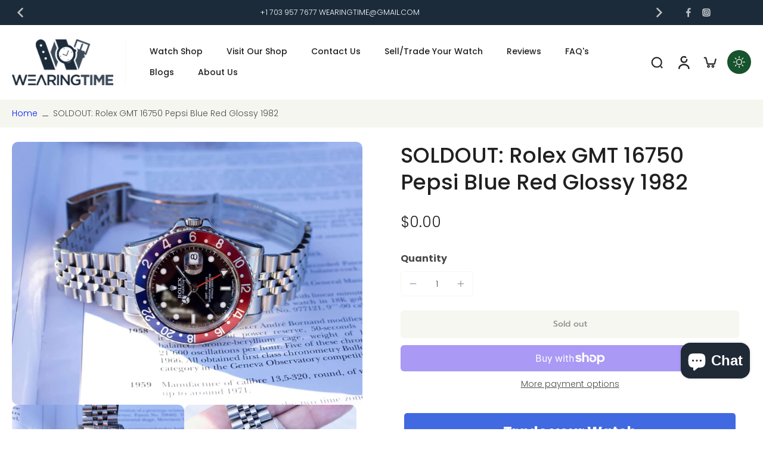

--- FILE ---
content_type: text/html; charset=utf-8
request_url: https://www.wearingtime.com/products/rolex-gmt-16750-pepsi
body_size: 89468
content:
<html>
<head>
	<!-- Added by AVADA SEO Suite -->
	<script>
  const avadaLightJsExclude = ['cdn.nfcube.com', 'assets/ecom.js', 'variant-title-king', 'linked_options_variants', 'smile-loader.js', 'smart-product-filter-search', 'rivo-loyalty-referrals', 'avada-cookie-consent', 'consentmo-gdpr', 'quinn', 'pandectes'];
  const avadaLightJsInclude = ['https://www.googletagmanager.com/', 'https://connect.facebook.net/', 'https://business-api.tiktok.com/', 'https://static.klaviyo.com/'];
  window.AVADA_SPEED_BLACKLIST = avadaLightJsInclude.map(item => new RegExp(item, 'i'));
  window.AVADA_SPEED_WHITELIST = avadaLightJsExclude.map(item => new RegExp(item, 'i'));
</script>

<script>
  const isSpeedUpEnable = !1769502663992 || Date.now() < 1769502663992;
  if (isSpeedUpEnable) {
    const avadaSpeedUp=1;
    if(isSpeedUpEnable) {
  function _0x53d9(){const _0x170185=['nodeType','63369lszPLx','iKPvb','HVOeQ','Avada\x20cann','ZrZqm','3863800QrUFjW','kTvxK','2247192hCVzur','getAttribu','fSThr','getOwnProp','disconnect','stener','type','removeEven','prototype','chwwO','tGtjK','D_BLACKLIS','iLLZu','2136ktFTsV','SCRIPT','observe','ptexecute','listener','applicatio','whitelist','beforescri','WTgRI','removeChil','toString','script','e=\x22','tFvnw','script[src','JNnKq','dHASL','warn','splice','NsUJZ','urocl','documentEl','VSqHW','querySelec','D_WHITELIS','wheel','itmxP','hMRjL','qRLVy','tagName','JGbBg','GHjch','YmmvJ','ent','QFogi','anFcU','name','some','options','wWnZL','head','ZAAUA','OOkjo','BKIcp','swzTT','toLowerCas','82652hFIPyX','qFqmP','4060362ANYaFw','WTKUX','ertyDescri','6263585qGddVJ','VnIiw','mayIQ','gQMba','test','FkDlF','parentElem','addEventLi','filter','keydown','AVADA_SPEE','mousemove','text/javas','ad\x20script','map','defineProp','ault','OEUDj','wWCAa','JkVKx','call','ayISI','n/javascri','hjpTX','fnfiT','forEach','touchstart','LQYPD','zFqqZ','xDeJh','push','value','attributes','erties','ement','GavtH','cript','bQbpj','preventDef','blacklist','Guypn','every','czMAC','touchmove','SxZcH','/blocked','KEjiW','tListener','\x5c$&','ptor','geSDJ','7QTFVxh','get','string','170478TNKaMQ','touchend','srwZD','src','blackliste','set','replace','appendChil','OJdKO','jblnV','length','ot\x20lazy\x20lo','HxEaK','setAttribu','torAll','javascript','bind','script[typ','createElem'];_0x53d9=function(){return _0x170185;};return _0x53d9();}function _0x24be(_0x50f909,_0x28e12b){_0x50f909=_0x50f909-(-0x1*-0x1da7+0x25f5+-0x1*0x42a7);const _0x883a1c=_0x53d9();let _0x1a279c=_0x883a1c[_0x50f909];return _0x1a279c;}(function(_0xe92e08,_0x5b766b){const _0x4ffdf8=_0x24be,_0x18a97e=_0xe92e08();while(!![]){try{const _0x3fb055=-parseInt(_0x4ffdf8(0x140))/(-0x19ec+0x2257+0x2*-0x435)+parseInt(_0x4ffdf8(0x17b))/(-0x1*0x15f7+-0xe*-0x1bc+-0x3*0xc5)+-parseInt(_0x4ffdf8(0x105))/(-0xd99+0x1d1f+-0x1*0xf83)+-parseInt(_0x4ffdf8(0x103))/(0x1*-0xc1+-0x278+-0x1*-0x33d)+parseInt(_0x4ffdf8(0x145))/(0x133e+0x1766+-0xe35*0x3)+parseInt(_0x4ffdf8(0x142))/(-0x5e*0x2+-0x228f+0x2351)*(-parseInt(_0x4ffdf8(0x178))/(0x23d8+0x394+0x7e1*-0x5))+-parseInt(_0x4ffdf8(0x112))/(-0x14db+0x164c+-0x169)*(-parseInt(_0x4ffdf8(0xfe))/(-0x4*0x834+0x2*0x7b1+0x1177));if(_0x3fb055===_0x5b766b)break;else _0x18a97e['push'](_0x18a97e['shift']());}catch(_0x34ac6c){_0x18a97e['push'](_0x18a97e['shift']());}}}(_0x53d9,-0x24793*-0x3+-0x9e172+0x1*0xe630f),(function(){const _0xff2fbc=_0x24be,_0x2f57ed={'ZrZqm':function(_0x1dee8a,_0x6ac0f){return _0x1dee8a!==_0x6ac0f;},'chwwO':_0xff2fbc(0x120)+']','SxZcH':function(_0x777c92,_0xa20e53){return _0x777c92<_0xa20e53;},'LQYPD':_0xff2fbc(0x17e),'iLLZu':function(_0xed6c30,_0x187881,_0x3f0a6d){return _0xed6c30(_0x187881,_0x3f0a6d);},'wWnZL':_0xff2fbc(0x151)+_0xff2fbc(0x169),'wWCAa':function(_0x5cfd61,_0x199fab){return _0x5cfd61===_0x199fab;},'bQbpj':_0xff2fbc(0x10b),'tFvnw':_0xff2fbc(0x119)+_0xff2fbc(0x115),'OOkjo':function(_0x3bd611,_0x5a8d7f){return _0x3bd611<_0x5a8d7f;},'FkDlF':_0xff2fbc(0x113),'QFogi':function(_0x34810c,_0x1d034b){return _0x34810c(_0x1d034b);},'OEUDj':_0xff2fbc(0x11d),'WTKUX':function(_0x188f43,_0x4fc1a6){return _0x188f43||_0x4fc1a6;},'itmxP':_0xff2fbc(0x117)+_0xff2fbc(0x15b)+'pt','YmmvJ':function(_0x34088e,_0x2b81b3){return _0x34088e-_0x2b81b3;},'JkVKx':_0xff2fbc(0x17a),'hjpTX':function(_0x1f46e7,_0x45929b){return _0x1f46e7 instanceof _0x45929b;},'ayISI':function(_0x5a1d13,_0x203f93){return _0x5a1d13!==_0x203f93;},'OJdKO':_0xff2fbc(0x175),'srwZD':function(_0x42dee5,_0x364f8a){return _0x42dee5+_0x364f8a;},'dHASL':function(_0x3b599f,_0x281c80){return _0x3b599f instanceof _0x281c80;},'fnfiT':function(_0xc6c60f,_0x106e1f){return _0xc6c60f<_0x106e1f;},'GavtH':function(_0x2f27bb,_0x19300c){return _0x2f27bb+_0x19300c;},'urocl':function(_0x5dd4b6,_0x1e26f1){return _0x5dd4b6+_0x1e26f1;},'GHjch':_0xff2fbc(0xfb)+_0xff2fbc(0x11e),'mayIQ':function(_0x1e2ba3,_0x4d5e4c){return _0x1e2ba3===_0x4d5e4c;},'VSqHW':function(_0x4551a4,_0x2dcf19,_0x3aee60){return _0x4551a4(_0x2dcf19,_0x3aee60);},'xDeJh':function(_0x29445f,_0x289c12,_0x54ba48){return _0x29445f(_0x289c12,_0x54ba48);},'Guypn':function(_0xacc4ca,_0x4e87ca,_0x4d2103){return _0xacc4ca(_0x4e87ca,_0x4d2103);},'JNnKq':_0xff2fbc(0x101)+_0xff2fbc(0xf5)+_0xff2fbc(0x152),'kTvxK':_0xff2fbc(0xf9)+_0xff2fbc(0x172),'zFqqZ':function(_0x3730f5){return _0x3730f5();},'WTgRI':_0xff2fbc(0x14e),'anFcU':_0xff2fbc(0x150),'ZAAUA':_0xff2fbc(0x17c),'qFqmP':_0xff2fbc(0x170),'KEjiW':_0xff2fbc(0x15f),'NsUJZ':_0xff2fbc(0x12b)},_0xb16980=_0x2f57ed[_0xff2fbc(0x104)],_0x47bd2e={'blacklist':window[_0xff2fbc(0x14f)+_0xff2fbc(0x110)+'T'],'whitelist':window[_0xff2fbc(0x14f)+_0xff2fbc(0x12a)+'T']},_0x248772={'blacklisted':[]},_0x178497=(_0x426964,_0x2c7f5b)=>{const _0x5416c4=_0xff2fbc;return _0x426964&&(!_0x2c7f5b||_0x2f57ed[_0x5416c4(0x102)](_0x2c7f5b,_0xb16980))&&(!_0x47bd2e[_0x5416c4(0x16c)]||_0x47bd2e[_0x5416c4(0x16c)][_0x5416c4(0x137)](_0x47721c=>_0x47721c[_0x5416c4(0x149)](_0x426964)))&&(!_0x47bd2e[_0x5416c4(0x118)]||_0x47bd2e[_0x5416c4(0x118)][_0x5416c4(0x16e)](_0x207973=>!_0x207973[_0x5416c4(0x149)](_0x426964)));},_0x40cf91=()=>{const _0x2f793e=_0xff2fbc,_0x1d1d53=document[_0x2f793e(0x129)+_0x2f793e(0xf8)](_0x2f57ed[_0x2f793e(0x10e)]);for(let _0x3fb931=0x1cf*-0x6+-0x1a94+-0x256e*-0x1;_0x2f57ed[_0x2f793e(0x171)](_0x3fb931,_0x1d1d53[_0x2f793e(0x185)]);_0x3fb931++){const _0x38533e=_0x1d1d53[_0x3fb931],_0x800692=_0x38533e[_0x2f793e(0x106)+'te'](_0x2f57ed[_0x2f793e(0x160)]),_0x5b607d=_0x38533e[_0x2f793e(0x10b)];_0x2f57ed[_0x2f793e(0x111)](_0x178497,_0x800692,_0x5b607d)&&(_0x248772[_0x2f793e(0x17f)+'d'][_0x2f793e(0x163)]([_0x38533e,_0x38533e[_0x2f793e(0x10b)]||_0x2f57ed[_0x2f793e(0x139)]]),_0x38533e[_0x2f793e(0x10b)]=_0xb16980,_0x38533e[_0x2f793e(0x14b)+_0x2f793e(0x133)]&&_0x38533e[_0x2f793e(0x14b)+_0x2f793e(0x133)][_0x2f793e(0x11b)+'d'](_0x38533e));}};_0x2f57ed[_0xff2fbc(0x161)](_0x40cf91);const _0xbb5296=function(_0x2bb24e){const _0x3ff688=_0xff2fbc,_0x27e915=_0x2bb24e[_0x3ff688(0x106)+'te'](_0x2f57ed[_0x3ff688(0x160)]);return _0x47bd2e[_0x3ff688(0x16c)]&&_0x47bd2e[_0x3ff688(0x16c)][_0x3ff688(0x16e)](_0x1c2c6c=>!_0x1c2c6c[_0x3ff688(0x149)](_0x27e915))||_0x47bd2e[_0x3ff688(0x118)]&&_0x47bd2e[_0x3ff688(0x118)][_0x3ff688(0x137)](_0x2b6512=>_0x2b6512[_0x3ff688(0x149)](_0x27e915));},_0x33df17=new MutationObserver(_0x413baf=>{const _0x1d0b36=_0xff2fbc,_0x4cfcd5={'gQMba':function(_0xcdde65,_0x5d0754){const _0x156976=_0x24be;return _0x2f57ed[_0x156976(0x157)](_0xcdde65,_0x5d0754);},'BKIcp':_0x2f57ed[_0x1d0b36(0x16a)],'tGtjK':_0x2f57ed[_0x1d0b36(0x11f)]};for(let _0x182781=-0x1abd+-0x212c+0x139*0x31;_0x2f57ed[_0x1d0b36(0x13c)](_0x182781,_0x413baf[_0x1d0b36(0x185)]);_0x182781++){const {addedNodes:_0x44a3be}=_0x413baf[_0x182781];for(let _0x38dacc=-0x3a2*0x1+0x22d4+0xf2*-0x21;_0x2f57ed[_0x1d0b36(0x13c)](_0x38dacc,_0x44a3be[_0x1d0b36(0x185)]);_0x38dacc++){const _0x26f43d=_0x44a3be[_0x38dacc];if(_0x2f57ed[_0x1d0b36(0x157)](_0x26f43d[_0x1d0b36(0xfd)],-0x6*0x1c5+-0x17b9+0x2258)&&_0x2f57ed[_0x1d0b36(0x157)](_0x26f43d[_0x1d0b36(0x12f)],_0x2f57ed[_0x1d0b36(0x14a)])){const _0x2dcdfe=_0x26f43d[_0x1d0b36(0x17e)],_0x58838a=_0x26f43d[_0x1d0b36(0x10b)];if(_0x2f57ed[_0x1d0b36(0x111)](_0x178497,_0x2dcdfe,_0x58838a)){_0x248772[_0x1d0b36(0x17f)+'d'][_0x1d0b36(0x163)]([_0x26f43d,_0x26f43d[_0x1d0b36(0x10b)]]),_0x26f43d[_0x1d0b36(0x10b)]=_0xb16980;const _0x470019=function(_0x2c4fa4){const _0x4244cb=_0x1d0b36;if(_0x4cfcd5[_0x4244cb(0x148)](_0x26f43d[_0x4244cb(0x106)+'te'](_0x4cfcd5[_0x4244cb(0x13d)]),_0xb16980))_0x2c4fa4[_0x4244cb(0x16b)+_0x4244cb(0x155)]();_0x26f43d[_0x4244cb(0x10c)+_0x4244cb(0x174)](_0x4cfcd5[_0x4244cb(0x10f)],_0x470019);};_0x26f43d[_0x1d0b36(0x14c)+_0x1d0b36(0x10a)](_0x2f57ed[_0x1d0b36(0x11f)],_0x470019),_0x26f43d[_0x1d0b36(0x14b)+_0x1d0b36(0x133)]&&_0x26f43d[_0x1d0b36(0x14b)+_0x1d0b36(0x133)][_0x1d0b36(0x11b)+'d'](_0x26f43d);}}}}});_0x33df17[_0xff2fbc(0x114)](document[_0xff2fbc(0x127)+_0xff2fbc(0x167)],{'childList':!![],'subtree':!![]});const _0x45c68d=/[|\\{}()\[\]^$+*?.]/g,_0x3775fa=function(..._0x45d527){const _0x2e307a=_0xff2fbc,_0xac15c3={'JGbBg':function(_0x35e8ca,_0x1ee533){const _0x2deca7=_0x24be;return _0x2f57ed[_0x2deca7(0x157)](_0x35e8ca,_0x1ee533);},'geSDJ':_0x2f57ed[_0x2e307a(0x158)],'VnIiw':function(_0x193aa8,_0x1f0af8){const _0x219e80=_0x2e307a;return _0x2f57ed[_0x219e80(0x15c)](_0x193aa8,_0x1f0af8);},'jblnV':function(_0x3fc5c0,_0x58daa9){const _0x4de5a5=_0x2e307a;return _0x2f57ed[_0x4de5a5(0x15a)](_0x3fc5c0,_0x58daa9);},'HxEaK':_0x2f57ed[_0x2e307a(0x183)],'iKPvb':function(_0x3fb14e,_0x5ca559){const _0xfae469=_0x2e307a;return _0x2f57ed[_0xfae469(0x17d)](_0x3fb14e,_0x5ca559);},'HVOeQ':function(_0x175fb0,_0x5b7d30){const _0x70f3df=_0x2e307a;return _0x2f57ed[_0x70f3df(0x122)](_0x175fb0,_0x5b7d30);}};_0x2f57ed[_0x2e307a(0x15d)](_0x45d527[_0x2e307a(0x185)],0x7*0x1+-0x1d63+0x1*0x1d5d)?(_0x47bd2e[_0x2e307a(0x16c)]=[],_0x47bd2e[_0x2e307a(0x118)]=[]):(_0x47bd2e[_0x2e307a(0x16c)]&&(_0x47bd2e[_0x2e307a(0x16c)]=_0x47bd2e[_0x2e307a(0x16c)][_0x2e307a(0x14d)](_0x1bc596=>_0x45d527[_0x2e307a(0x16e)](_0x3d2932=>{const _0x534123=_0x2e307a;if(_0xac15c3[_0x534123(0x130)](typeof _0x3d2932,_0xac15c3[_0x534123(0x177)]))return!_0x1bc596[_0x534123(0x149)](_0x3d2932);else{if(_0xac15c3[_0x534123(0x146)](_0x3d2932,RegExp))return _0xac15c3[_0x534123(0x184)](_0x1bc596[_0x534123(0x11c)](),_0x3d2932[_0x534123(0x11c)]());}}))),_0x47bd2e[_0x2e307a(0x118)]&&(_0x47bd2e[_0x2e307a(0x118)]=[..._0x47bd2e[_0x2e307a(0x118)],..._0x45d527[_0x2e307a(0x153)](_0x3494ff=>{const _0x4c562e=_0x2e307a;if(_0xac15c3[_0x4c562e(0x130)](typeof _0x3494ff,_0xac15c3[_0x4c562e(0x177)])){const _0x28b4d9=_0x3494ff[_0x4c562e(0x181)](_0x45c68d,_0xac15c3[_0x4c562e(0xf6)]),_0x48ec3d=_0xac15c3[_0x4c562e(0xff)](_0xac15c3[_0x4c562e(0xff)]('.*',_0x28b4d9),'.*');if(_0x47bd2e[_0x4c562e(0x118)][_0x4c562e(0x16e)](_0x1f9deb=>_0x1f9deb[_0x4c562e(0x11c)]()!==_0x48ec3d[_0x4c562e(0x11c)]()))return new RegExp(_0x48ec3d);}else{if(_0xac15c3[_0x4c562e(0x100)](_0x3494ff,RegExp)){if(_0x47bd2e[_0x4c562e(0x118)][_0x4c562e(0x16e)](_0x380cb3=>_0x380cb3[_0x4c562e(0x11c)]()!==_0x3494ff[_0x4c562e(0x11c)]()))return _0x3494ff;}}return null;})[_0x2e307a(0x14d)](Boolean)]));const _0x13bd30=document[_0x2e307a(0x129)+_0x2e307a(0xf8)](_0x2f57ed[_0x2e307a(0x168)](_0x2f57ed[_0x2e307a(0x126)](_0x2f57ed[_0x2e307a(0x131)],_0xb16980),'\x22]'));for(let _0x5d62ab=0xbd*-0x21+0x27c+0x15e1;_0x2f57ed[_0x2e307a(0x171)](_0x5d62ab,_0x13bd30[_0x2e307a(0x185)]);_0x5d62ab++){const _0x4c3f51=_0x13bd30[_0x5d62ab];_0x2f57ed[_0x2e307a(0x134)](_0xbb5296,_0x4c3f51)&&(_0x248772[_0x2e307a(0x17f)+'d'][_0x2e307a(0x163)]([_0x4c3f51,_0x2f57ed[_0x2e307a(0x12c)]]),_0x4c3f51[_0x2e307a(0x14b)+_0x2e307a(0x133)][_0x2e307a(0x11b)+'d'](_0x4c3f51));}let _0x585fea=0x14ba+0x2*0xe02+-0x30be;[..._0x248772[_0x2e307a(0x17f)+'d']][_0x2e307a(0x15e)](([_0x378dab,_0x2e8a49],_0x1a1956)=>{const _0x38dadb=_0x2e307a;if(_0x2f57ed[_0x38dadb(0x134)](_0xbb5296,_0x378dab)){const _0x384dbb=document[_0x38dadb(0xfc)+_0x38dadb(0x133)](_0x2f57ed[_0x38dadb(0x156)]);for(let _0x17bbe9=0x10e1+0x1ef1*-0x1+0xe10;_0x2f57ed[_0x38dadb(0x13c)](_0x17bbe9,_0x378dab[_0x38dadb(0x165)][_0x38dadb(0x185)]);_0x17bbe9++){const _0x116e94=_0x378dab[_0x38dadb(0x165)][_0x17bbe9];_0x2f57ed[_0x38dadb(0x102)](_0x116e94[_0x38dadb(0x136)],_0x2f57ed[_0x38dadb(0x160)])&&_0x2f57ed[_0x38dadb(0x102)](_0x116e94[_0x38dadb(0x136)],_0x2f57ed[_0x38dadb(0x16a)])&&_0x384dbb[_0x38dadb(0xf7)+'te'](_0x116e94[_0x38dadb(0x136)],_0x378dab[_0x38dadb(0x165)][_0x17bbe9][_0x38dadb(0x164)]);}_0x384dbb[_0x38dadb(0xf7)+'te'](_0x2f57ed[_0x38dadb(0x160)],_0x378dab[_0x38dadb(0x17e)]),_0x384dbb[_0x38dadb(0xf7)+'te'](_0x2f57ed[_0x38dadb(0x16a)],_0x2f57ed[_0x38dadb(0x143)](_0x2e8a49,_0x2f57ed[_0x38dadb(0x12c)])),document[_0x38dadb(0x13a)][_0x38dadb(0x182)+'d'](_0x384dbb),_0x248772[_0x38dadb(0x17f)+'d'][_0x38dadb(0x124)](_0x2f57ed[_0x38dadb(0x132)](_0x1a1956,_0x585fea),0xd*0x11c+0x1ca3*-0x1+0xe38),_0x585fea++;}}),_0x47bd2e[_0x2e307a(0x16c)]&&_0x2f57ed[_0x2e307a(0x15d)](_0x47bd2e[_0x2e307a(0x16c)][_0x2e307a(0x185)],-0xa08*-0x2+-0xbe9*-0x1+-0x1ff8)&&_0x33df17[_0x2e307a(0x109)]();},_0x5aa465=document[_0xff2fbc(0xfc)+_0xff2fbc(0x133)],_0x11ab46={'src':Object[_0xff2fbc(0x108)+_0xff2fbc(0x144)+_0xff2fbc(0x176)](HTMLScriptElement[_0xff2fbc(0x10d)],_0x2f57ed[_0xff2fbc(0x160)]),'type':Object[_0xff2fbc(0x108)+_0xff2fbc(0x144)+_0xff2fbc(0x176)](HTMLScriptElement[_0xff2fbc(0x10d)],_0x2f57ed[_0xff2fbc(0x16a)])};document[_0xff2fbc(0xfc)+_0xff2fbc(0x133)]=function(..._0x221205){const _0x3e372e=_0xff2fbc,_0x5bb2de={'czMAC':function(_0x48c7b5,_0x2de221,_0xa6e3f4){const _0x1d3ac0=_0x24be;return _0x2f57ed[_0x1d3ac0(0x16d)](_0x48c7b5,_0x2de221,_0xa6e3f4);},'fSThr':function(_0x203046,_0x32f0d5){const _0x45fb8b=_0x24be;return _0x2f57ed[_0x45fb8b(0x157)](_0x203046,_0x32f0d5);},'swzTT':_0x2f57ed[_0x3e372e(0x16a)],'qRLVy':function(_0x5c57aa,_0x465fbb){const _0x2d32b0=_0x3e372e;return _0x2f57ed[_0x2d32b0(0x147)](_0x5c57aa,_0x465fbb);},'hMRjL':_0x2f57ed[_0x3e372e(0x160)]};if(_0x2f57ed[_0x3e372e(0x102)](_0x221205[0x254*-0x7+0x9f3+0x659][_0x3e372e(0x13f)+'e'](),_0x2f57ed[_0x3e372e(0x156)]))return _0x5aa465[_0x3e372e(0xfa)](document)(..._0x221205);const _0x3e3535=_0x5aa465[_0x3e372e(0xfa)](document)(..._0x221205);try{let _0x333d2e=![],_0x363ac7=![],_0x4ce91b=![];Object[_0x3e372e(0x154)+_0x3e372e(0x166)](_0x3e3535,{'src':{..._0x11ab46[_0x3e372e(0x17e)],'set'(_0x5c91dc){const _0x5c1782=_0x3e372e;if(_0x333d2e)return;_0x333d2e=!![];try{const _0x24bf7f=_0x11ab46[_0x5c1782(0x10b)][_0x5c1782(0x179)][_0x5c1782(0x159)](this);_0x5bb2de[_0x5c1782(0x16f)](_0x178497,_0x5c91dc,_0x24bf7f)&&_0x11ab46[_0x5c1782(0x10b)][_0x5c1782(0x180)][_0x5c1782(0x159)](this,_0xb16980),_0x11ab46[_0x5c1782(0x17e)][_0x5c1782(0x180)][_0x5c1782(0x159)](this,_0x5c91dc);}finally{_0x333d2e=![];}}},'type':{..._0x11ab46[_0x3e372e(0x10b)],'get'(){const _0xd9e806=_0x3e372e,_0x292324=_0x11ab46[_0xd9e806(0x10b)][_0xd9e806(0x179)][_0xd9e806(0x159)](this);if(_0x363ac7)return _0x292324;const _0x1b650b=_0x11ab46[_0xd9e806(0x17e)][_0xd9e806(0x179)][_0xd9e806(0x159)](this);if(_0x2f57ed[_0xd9e806(0x147)](_0x292324,_0xb16980)||_0x2f57ed[_0xd9e806(0x128)](_0x178497,_0x1b650b,_0x292324))return null;return _0x292324;},'set'(_0x530bb5){const _0x19836a=_0x3e372e;if(_0x363ac7)return;_0x363ac7=!![];try{const _0x4fc489=_0x11ab46[_0x19836a(0x17e)][_0x19836a(0x179)][_0x19836a(0x159)](this),_0x2afeec=_0x11ab46[_0x19836a(0x10b)][_0x19836a(0x179)][_0x19836a(0x159)](this),_0x1e28b7=_0x2f57ed[_0x19836a(0x162)](_0x178497,_0x4fc489,_0x2afeec)?_0xb16980:_0x530bb5;_0x11ab46[_0x19836a(0x10b)][_0x19836a(0x180)][_0x19836a(0x159)](this,_0x1e28b7);}finally{_0x363ac7=![];}}}}),_0x3e3535[_0x3e372e(0xf7)+'te']=function(_0x370bc6,_0x179bf1){const _0x340cf9=_0x3e372e;if(_0x4ce91b){HTMLScriptElement[_0x340cf9(0x10d)][_0x340cf9(0xf7)+'te'][_0x340cf9(0x159)](_0x3e3535,_0x370bc6,_0x179bf1);return;}_0x4ce91b=!![];try{_0x5bb2de[_0x340cf9(0x107)](_0x370bc6,_0x5bb2de[_0x340cf9(0x13e)])||_0x5bb2de[_0x340cf9(0x12e)](_0x370bc6,_0x5bb2de[_0x340cf9(0x12d)])?_0x3e3535[_0x370bc6]=_0x179bf1:HTMLScriptElement[_0x340cf9(0x10d)][_0x340cf9(0xf7)+'te'][_0x340cf9(0x159)](_0x3e3535,_0x370bc6,_0x179bf1);}finally{_0x4ce91b=![];}};}catch(_0x23e9ca){console[_0x3e372e(0x123)](_0x2f57ed[_0x3e372e(0x121)],_0x23e9ca);}return _0x3e3535;};const _0x3a8f4d=[_0x2f57ed[_0xff2fbc(0x11a)],_0x2f57ed[_0xff2fbc(0x135)],_0x2f57ed[_0xff2fbc(0x13b)],_0x2f57ed[_0xff2fbc(0x141)],_0x2f57ed[_0xff2fbc(0x173)],_0x2f57ed[_0xff2fbc(0x125)]],_0x5e73de=_0x3a8f4d[_0xff2fbc(0x153)](_0x368d0e=>{return{'type':_0x368d0e,'listener':()=>_0x3775fa(),'options':{'passive':!![]}};});_0x5e73de[_0xff2fbc(0x15e)](_0x389598=>{const _0x51ec90=_0xff2fbc;document[_0x51ec90(0x14c)+_0x51ec90(0x10a)](_0x389598[_0x51ec90(0x10b)],_0x389598[_0x51ec90(0x116)],_0x389598[_0x51ec90(0x138)]);});}()));
}
    class LightJsLoader{constructor(e){this.jQs=[],this.listener=this.handleListener.bind(this,e),this.scripts=["default","defer","async"].reduce(((e,t)=>({...e,[t]:[]})),{});const t=this;e.forEach((e=>window.addEventListener(e,t.listener,{passive:!0})))}handleListener(e){const t=this;return e.forEach((e=>window.removeEventListener(e,t.listener))),"complete"===document.readyState?this.handleDOM():document.addEventListener("readystatechange",(e=>{if("complete"===e.target.readyState)return setTimeout(t.handleDOM.bind(t),1)}))}async handleDOM(){this.suspendEvent(),this.suspendJQuery(),this.findScripts(),this.preloadScripts();for(const e of Object.keys(this.scripts))await this.replaceScripts(this.scripts[e]);for(const e of["DOMContentLoaded","readystatechange"])await this.requestRepaint(),document.dispatchEvent(new Event("lightJS-"+e));document.lightJSonreadystatechange&&document.lightJSonreadystatechange();for(const e of["DOMContentLoaded","load"])await this.requestRepaint(),window.dispatchEvent(new Event("lightJS-"+e));await this.requestRepaint(),window.lightJSonload&&window.lightJSonload(),await this.requestRepaint(),this.jQs.forEach((e=>e(window).trigger("lightJS-jquery-load"))),window.dispatchEvent(new Event("lightJS-pageshow")),await this.requestRepaint(),window.lightJSonpageshow&&window.lightJSonpageshow()}async requestRepaint(){return new Promise((e=>requestAnimationFrame(e)))}findScripts(){document.querySelectorAll("script[type=lightJs]").forEach((e=>{e.hasAttribute("src")?e.hasAttribute("async")&&e.async?this.scripts.async.push(e):e.hasAttribute("defer")&&e.defer?this.scripts.defer.push(e):this.scripts.default.push(e):this.scripts.default.push(e)}))}preloadScripts(){const e=this,t=Object.keys(this.scripts).reduce(((t,n)=>[...t,...e.scripts[n]]),[]),n=document.createDocumentFragment();t.forEach((e=>{const t=e.getAttribute("src");if(!t)return;const s=document.createElement("link");s.href=t,s.rel="preload",s.as="script",n.appendChild(s)})),document.head.appendChild(n)}async replaceScripts(e){let t;for(;t=e.shift();)await this.requestRepaint(),new Promise((e=>{const n=document.createElement("script");[...t.attributes].forEach((e=>{"type"!==e.nodeName&&n.setAttribute(e.nodeName,e.nodeValue)})),t.hasAttribute("src")?(n.addEventListener("load",e),n.addEventListener("error",e)):(n.text=t.text,e()),t.parentNode.replaceChild(n,t)}))}suspendEvent(){const e={};[{obj:document,name:"DOMContentLoaded"},{obj:window,name:"DOMContentLoaded"},{obj:window,name:"load"},{obj:window,name:"pageshow"},{obj:document,name:"readystatechange"}].map((t=>function(t,n){function s(n){return e[t].list.indexOf(n)>=0?"lightJS-"+n:n}e[t]||(e[t]={list:[n],add:t.addEventListener,remove:t.removeEventListener},t.addEventListener=(...n)=>{n[0]=s(n[0]),e[t].add.apply(t,n)},t.removeEventListener=(...n)=>{n[0]=s(n[0]),e[t].remove.apply(t,n)})}(t.obj,t.name))),[{obj:document,name:"onreadystatechange"},{obj:window,name:"onpageshow"}].map((e=>function(e,t){let n=e[t];Object.defineProperty(e,t,{get:()=>n||function(){},set:s=>{e["lightJS"+t]=n=s}})}(e.obj,e.name)))}suspendJQuery(){const e=this;let t=window.jQuery;Object.defineProperty(window,"jQuery",{get:()=>t,set(n){if(!n||!n.fn||!e.jQs.includes(n))return void(t=n);n.fn.ready=n.fn.init.prototype.ready=e=>{e.bind(document)(n)};const s=n.fn.on;n.fn.on=n.fn.init.prototype.on=function(...e){if(window!==this[0])return s.apply(this,e),this;const t=e=>e.split(" ").map((e=>"load"===e||0===e.indexOf("load.")?"lightJS-jquery-load":e)).join(" ");return"string"==typeof e[0]||e[0]instanceof String?(e[0]=t(e[0]),s.apply(this,e),this):("object"==typeof e[0]&&Object.keys(e[0]).forEach((n=>{delete Object.assign(e[0],{[t(n)]:e[0][n]})[n]})),s.apply(this,e),this)},e.jQs.push(n),t=n}})}}
new LightJsLoader(["keydown","mousemove","touchend","touchmove","touchstart","wheel"]);
  }
</script><!-- meta basic type product --><!-- meta basic type collection --><!-- meta basic type article -->

	<!-- /Added by AVADA SEO Suite -->
  <meta charset="utf-8">
  <meta http-equiv="X-UA-Compatible" content="IE=edge">
  <meta name="viewport" content="width=device-width, initial-scale=1.0">
  <meta name="theme-color" content="">
  
    <link rel="canonical" href="https://www.wearingtime.com/products/rolex-gmt-16750-pepsi">
  
<link rel="icon" type="image/png" href="//www.wearingtime.com/cdn/shop/files/logo.png?crop=center&height=32&v=1613718335&width=32"><link rel="preconnect" href="https://fonts.shopifycdn.com" crossorigin><title>
    SOLDOUT: Rolex GMT 16750 Pepsi Blue Red Glossy 1982
 &ndash; WearingTime Luxury Watches</title>

  

  

  
    <meta name="description" content="⚡️Buy SOLDOUT: Rolex GMT 16750 Pepsi Blue Red Glossy 1982 at the lowest price in United States. Check reviews and buy SOLDOUT: Rolex GMT 16750 Pepsi Blue Red Glossy 1982 today.">
  

  <link href="//www.wearingtime.com/cdn/shop/t/39/assets/theme.aio.min.css?v=79818395617899150631767623900" rel="stylesheet" type="text/css" media="all" />

  
  <link rel="preload" href="//www.wearingtime.com/cdn/fonts/poppins/poppins_n3.05f58335c3209cce17da4f1f1ab324ebe2982441.woff2" as="font" type="font/woff2" crossorigin="anonymous" />
  

  

<meta property="og:site_name" content="WearingTime Luxury Watches">
<meta property="og:url" content="https://www.wearingtime.com/products/rolex-gmt-16750-pepsi">
<meta property="og:title" content="SOLDOUT: Rolex GMT 16750 Pepsi Blue Red Glossy 1982">
<meta property="og:type" content="product">
<meta property="og:description" content="WHY THIS WATCH This watch has got a little bit of old and a little bit of new. The glossy SWISS MADE  dial contrasts with the old charm of the acrylic crystal. With the jubilee bracelet on, this watch fits perfectly....It drapes just perfectly on the wrist. The pepsi bezel is in near NOS condition and gives the watch a"><meta property="og:image" content="http://www.wearingtime.com/cdn/shop/products/soldout-rolex-gmt-16750-pepsi-blue-red-glossy-1982-wearingtime-luxury-watches-1.jpg?v=1737491897">
  <meta property="og:image:secure_url" content="https://www.wearingtime.com/cdn/shop/products/soldout-rolex-gmt-16750-pepsi-blue-red-glossy-1982-wearingtime-luxury-watches-1.jpg?v=1737491897">
  <meta property="og:image:width" content="3537">
  <meta property="og:image:height" content="2358"><meta property="og:price:amount" content="0.00">
  <meta property="og:price:currency" content="USD"><meta name="twitter:card" content="summary_large_image">
<meta name="twitter:title" content="SOLDOUT: Rolex GMT 16750 Pepsi Blue Red Glossy 1982">
<meta name="twitter:description" content="WHY THIS WATCH This watch has got a little bit of old and a little bit of new. The glossy SWISS MADE  dial contrasts with the old charm of the acrylic crystal. With the jubilee bracelet on, this watch fits perfectly....It drapes just perfectly on the wrist. The pepsi bezel is in near NOS condition and gives the watch a">
<style data-shopify>@font-face {
  font-family: Poppins;
  font-weight: 500;
  font-style: normal;
  font-display: swap;
  src: url("//www.wearingtime.com/cdn/fonts/poppins/poppins_n5.ad5b4b72b59a00358afc706450c864c3c8323842.woff2") format("woff2"),
       url("//www.wearingtime.com/cdn/fonts/poppins/poppins_n5.33757fdf985af2d24b32fcd84c9a09224d4b2c39.woff") format("woff");
}

  @font-face {
  font-family: Poppins;
  font-weight: 300;
  font-style: normal;
  font-display: swap;
  src: url("//www.wearingtime.com/cdn/fonts/poppins/poppins_n3.05f58335c3209cce17da4f1f1ab324ebe2982441.woff2") format("woff2"),
       url("//www.wearingtime.com/cdn/fonts/poppins/poppins_n3.6971368e1f131d2c8ff8e3a44a36b577fdda3ff5.woff") format("woff");
}

  @font-face {
  font-family: Poppins;
  font-weight: 500;
  font-style: normal;
  font-display: swap;
  src: url("//www.wearingtime.com/cdn/fonts/poppins/poppins_n5.ad5b4b72b59a00358afc706450c864c3c8323842.woff2") format("woff2"),
       url("//www.wearingtime.com/cdn/fonts/poppins/poppins_n5.33757fdf985af2d24b32fcd84c9a09224d4b2c39.woff") format("woff");
}

  @font-face {
  font-family: Prompt;
  font-weight: 500;
  font-style: normal;
  font-display: swap;
  src: url("//www.wearingtime.com/cdn/fonts/prompt/prompt_n5.b231ccbca402556fdd80c40f8be8d9a701e805e6.woff2") format("woff2"),
       url("//www.wearingtime.com/cdn/fonts/prompt/prompt_n5.c3ece48b1775a5fb96d7d412826aeb0230b47adb.woff") format("woff");
}

  @font-face {
  font-family: Assistant;
  font-weight: 400;
  font-style: normal;
  font-display: swap;
  src: url("//www.wearingtime.com/cdn/fonts/assistant/assistant_n4.9120912a469cad1cc292572851508ca49d12e768.woff2") format("woff2"),
       url("//www.wearingtime.com/cdn/fonts/assistant/assistant_n4.6e9875ce64e0fefcd3f4446b7ec9036b3ddd2985.woff") format("woff");
}


  @font-face {
  font-family: Poppins;
  font-weight: 700;
  font-style: normal;
  font-display: swap;
  src: url("//www.wearingtime.com/cdn/fonts/poppins/poppins_n7.56758dcf284489feb014a026f3727f2f20a54626.woff2") format("woff2"),
       url("//www.wearingtime.com/cdn/fonts/poppins/poppins_n7.f34f55d9b3d3205d2cd6f64955ff4b36f0cfd8da.woff") format("woff");
}

  @font-face {
  font-family: Poppins;
  font-weight: 300;
  font-style: italic;
  font-display: swap;
  src: url("//www.wearingtime.com/cdn/fonts/poppins/poppins_i3.8536b4423050219f608e17f134fe9ea3b01ed890.woff2") format("woff2"),
       url("//www.wearingtime.com/cdn/fonts/poppins/poppins_i3.0f4433ada196bcabf726ed78f8e37e0995762f7f.woff") format("woff");
}

  @font-face {
  font-family: Poppins;
  font-weight: 700;
  font-style: italic;
  font-display: swap;
  src: url("//www.wearingtime.com/cdn/fonts/poppins/poppins_i7.42fd71da11e9d101e1e6c7932199f925f9eea42d.woff2") format("woff2"),
       url("//www.wearingtime.com/cdn/fonts/poppins/poppins_i7.ec8499dbd7616004e21155106d13837fff4cf556.woff") format("woff");
}
</style><link href="//www.wearingtime.com/cdn/shop/t/39/assets/theme.aio.min.css?v=79818395617899150631767623900" rel="stylesheet" type="text/css" media="all" />
<style data-shopify>:root,
  *:before {
    --base-font-size: 0.875rem;
    --font-size-medium-mobile: 0.9rem;
    --font-size-medium: 1.0rem;
    --font-size-small: 0.625rem;
    --font-size-small-mobile: 0.5625rem;
    --font-size-normal: 0.75rem;
    --font-size-normal-mobile: 0.675rem;
    --font-size-large: 1.25rem;
    --font-size-large-mobile: 1.125rem;
    --heading-highlight-font-size: 100%;
    --h1-font-size: 3.825rem;
    --h2-font-size: 2.25rem;
    --h3-font-size: 1.35rem;
    --h4-font-size: 1.2375rem;
    --h5-font-size: 1.125rem;
    --h6-font-size: 1.0125rem;
    --base-font-size-mobile: 0.7875rem;
    --h1-font-size-mobile: 1.9125rem;
    --h2-font-size-mobile: 1.35rem;
    --h3-font-size-mobile: 0.945rem;
    --h4-font-size-mobile: 0.86625rem;
    --h5-font-size-mobile: 0.7875rem;
    --h6-font-size-mobile: 0.70875rem;
    --rating-star-size: 0.7rem;
    --border-radius: 6px;
    --page-width: 1400px;
    --width-countdown: 7.875rem;
    --font-menu: Poppins, sans-serif;
    --font-menu-weight: 500;
    --font-menu-style: normal;
    --font-button: Prompt, sans-serif;
    --font-button-weight: 500;
    --font-button-style: normal;
    --font-body-family: Poppins, sans-serif;
    --font-body-style: normal;
    --font-body-weight: 300;
    --font-heading-family: Poppins, sans-serif;
    --font-heading-highlight: Assistant, sans-serif;
    --font-heading-highlight-style: normal;
    --font-heading-highlight-weight: 400;
    --font-heading-style: normal;
    --font-heading-weight: 500;
    --heading-text-tranform: none;
    --advanced-sections-spacing: 0px;
    --divider-spacing: -0;

    --colors-pulse-speech: 251, 133, 0;
    --image-treatment-overlay: 33, 32, 32;
    --image-treatment-text: 255, 255, 255;
    --colors-line-and-border: 246, 246, 240;
    --colors-line-and-border-base: 246, 246, 240;
    --colors-line-header: 246, 246, 240;
    --colors-line-footer: 47, 77, 54;
    --colors-background: 255, 255, 255;
    --colors-text: 75, 73, 73;
    --colors-heading: 33, 32, 32;
    --colors-heading-base: 33, 32, 32;
    --colors-background-secondary: 246, 246, 240;
    --colors-text-secondary: 75, 73, 73;
    --colors-heading-secondary: 33, 32, 32;
    --colors-text-link: 0, 26, 250;
    --background-color:  255, 255, 255;
    --background-color-header: 255, 255, 255;
    --colors-text-header: 33, 32, 32;
    --background-color-footer: 27, 43, 58;
    --colors-text-footer: 200, 200, 177;
    --colors-heading-footer: 255, 255, 255;
    --colors-text-link-footer: 233, 157, 11;
    --color-error: 225, 43, 40;
    --color-success: 3, 135, 4;
    --colors-price: 33, 32, 32;
    --colors-price-sale: 206, 2, 30;
    --colors-button-text: 255, 255, 255;
    --colors-button: 21, 67, 38;
    --colors-button-text-hover: 255, 255, 255;
    --colors-secondary-button: 75, 75, 75;
    --colors-button-hover: rgb(23, 83, 45);
    --colors-cart: 21, 67, 38;
    --colors-cart-text: 255, 255, 255;
    --colors-icon-rating: 23, 83, 45;
    --colors-transition-arrows: 0, 0, 0;
    --color-highlight: #000000;
    --background-pagination-slideshow: 33, 32, 32;
    --text-color-pagination-slideshow: 255, 255, 255;
    
      --background-secondary-button: 237, 237, 221;
      --colors-line-secondary-button: 237, 237, 221;
    
    
      --button-width: 120%;
      --button-height: 100%;
      --button-transform: rotate3d(0,0,1,10deg) translate3d(-1.2em,110%,0);
      --button-transform-origin: 0% 100%;
    
    
      --height-parallax: 110%;
    
    
      --image-zoom: 1.05;
    
    --card-product-bg: rgba(0,0,0,0);
    --card-product-padding: 20px;
    --card-product-padding-mobile: 5px;
    --card-product-alignment: center;
    
    --width-scrollbar: 0;
    --card-product-ratio: 150.0%;
    --card-product-img-position:  absolute;
    --card-product-img-height:  0;
    --card-product-img-zoom:  scale(1.1);
    --height-header: 0px;
    --transition-card-loading: 500ms;
    --transition-card-image-hover: 400ms;
    --transition-slideshow: 500ms;
    --transition-image-hover: 500ms;
  }
  .dark,
  .dark *:before {
    --image-treatment-overlay: 33, 32, 32;
    --image-treatment-text: 255, 255, 255;
    --colors-line-and-border: 237, 237, 221;
    --colors-line-and-border-base: 237, 237, 221;
    --colors-line-header: 237, 237, 221;
    --colors-line-footer: 47, 77, 54;
    --colors-background: 33, 32, 32;
    --colors-text: 153, 153, 153;
    --colors-heading: 255, 255, 255;
    --colors-heading-base: 255, 255, 255;
    --background-color: 33, 32, 32;
    --colors-text-link: 233, 157, 11;
    --color-error: 225, 43, 40;
    --color-success: 3, 135, 4;
    --background-color-header: 33, 32, 32;
    --colors-text-header: 153, 153, 153;
    --background-color-footer: 33, 32, 32;
    --colors-text-footer: 200, 200, 177;
    --colors-heading-footer: 255, 255, 255;
    --colors-text-link-footer: 233, 157, 11;
    --colors-price: 255, 255, 255;
    --colors-price-sale: 206, 2, 30;
    --colors-button-text: 255, 255, 255;
    --colors-button: 21, 67, 38;
    --colors-button-text-hover: 255, 255, 255;
    --colors-secondary-button: 75, 75, 75;
    --colors-button-hover: rgb(23, 83, 45);
    --colors-cart: 21, 67, 38;
    --colors-cart-text: 255, 255, 255;
    --colors-background-secondary: 39, 39, 39;
    --colors-text-secondary: 153, 153, 153;
    --colors-heading-secondary: 255, 255, 255;
    --colors-icon-rating: 23, 83, 45;
    --colors-pulse-speech: 251, 133, 0;
    --colors-transition-arrows: 0, 0, 0;
    --color-highlight: #FFFFFF;
    
      --colors-line-secondary-button: 237, 237, 221;
      --background-secondary-button: 237, 237, 221;
    
    --card-product-bg: rgba(0,0,0,0);
  }
  shopify-accelerated-checkout {
    --shopify-accelerated-checkout-button-border-radius: 6px;
  }
  shopify-accelerated-checkout-cart {
    --shopify-accelerated-checkout-button-border-radius: 6px;
    --shopify-accelerated-checkout-inline-alignment: end;
    --shopify-accelerated-checkout-button-block-size: 48px;
    --shopify-accelerated-checkout-button-inline-size: 48px;
  }
  
    [role="button"],
    [type="button"],
    .button {
      color: rgb(var(--colors-button-text-hover));
    }
    button.button-solid,
    .button.button-solid {
      border: none;
      background-color: var(--colors-button-hover);
    }
    button.button-disable-effect,
    .button.button-disable-effect,
    .payment-button .shopify-payment-button__button--unbranded {
      color: rgba(var(--colors-button-text-hover));
      background-color: var(--colors-button-hover);
    }
    .button-action {
      border: none;
      color: rgba(var(--colors-button-text-hover));
      background-color: var(--colors-button-hover);
    }
  
  [role="button"],
  [type="button"],
  .button {
    direction: ltr;
  }
  .header, .header *::before {
    --colors-text: var(--colors-text-header);
    --colors-heading: var(--colors-text-header);
    --colors-price: var(--colors-text-header);
    --colors-line-and-border: var(--colors-line-header);
  }
  #sticky-header-content .divider {
    --colors-line-and-border: var(--colors-line-header);
  }
  .paginate-slide-image {
    background: rgba(var(--background-pagination-slideshow));
    color: rgba(var(--text-color-pagination-slideshow));
  }

  @media (min-width: 1024px) {
    .paginate-slide-image {
      color: rgba(var(--text-color-pagination-slideshow));
    }
    .paginate-slide-image:hover {
      color: rgba(var(--text-color-pagination-slideshow));
    }
  }

  .section-quick-links,
  .section-quick-links *::before,
  .section-footer,
  .section-footer *::before {
    --colors-text: var(--colors-text-footer);
    --colors-heading: var(--colors-heading-footer);
    --colors-text-link: var(--colors-text-link-footer);
    --colors-line-and-border: var(--colors-line-footer);
  }
  .sticky-header {
    --font-body-weight: 700;
  }

  .scrollbar-horizontal {
    position: relative;
    -ms-overflow-style: none;
  }
  .scrollbar-horizontal::-webkit-scrollbar-track {
    background-color: #ececec;
  }
  .scrollbar-horizontal::-webkit-scrollbar {
    height: 3px;
  }

  .scrollbar-horizontal::-webkit-scrollbar-track {
    -webkit-box-shadow: inset 0 0 0px rgba(0, 0, 0, 0);
  }

  .scrollbar-horizontal::-webkit-scrollbar-thumb {
    visibility: visible;
    background-color: #747474;
  }

  .scrollbar-horizontal::-webkit-scrollbar-thumb:hover {
    background-color: #747474;
  }
  body.scrollbar-body::-webkit-scrollbar{
    width: 3px;
  }
  .scrollbar-body::-webkit-scrollbar-track{
    background: #ececec;
  }
  .scrollbar-horizontal {
    position: relative;
    -ms-overflow-style: none;
  }
  .scrollbar-horizontal::-webkit-scrollbar-track {
    background-color: #ececec;
  }
  .scrollbar-horizontal::-webkit-scrollbar {
    height: 3px;
  }

  .scrollbar-horizontal::-webkit-scrollbar-track {
    -webkit-box-shadow: inset 0 0 0px rgba(0, 0, 0, 0);
  }

  .scrollbar-horizontal::-webkit-scrollbar-thumb {
    visibility: visible;
    background-color: #747474;
  }

  .scrollbar-horizontal::-webkit-scrollbar-thumb:hover {
    background-color: #747474;
  }
  .scrollbar-body::-webkit-scrollbar{
    width: 3px;
  }
  .scrollbar-body::-webkit-scrollbar-track{
    background: #ececec;
  }
  .scrollbar-body.scrollbar-visible:active::-webkit-scrollbar-thumb,
  .scrollbar-body.scrollbar-visible:focus::-webkit-scrollbar-thumb,
  .scrollbar-body.scrollbar-visible:hover::-webkit-scrollbar-thumb {
    background: #747474;
    visibility: visible;
  }
  .scrollbar-body.scrollbar-visible::-webkit-scrollbar-track{
    background: transparent;
  }
  .scrollbar-body.scrollbar-visible::-webkit-scrollbar-thumb{
    background: transparent;
    visibility: visible;
  }
  .scrollbar-body::-webkit-scrollbar-thumb{
    background: #747474;
  }
  .animate-scroll-banner {
    animation: scrollX var(--duration, 10s) linear infinite var(--play-state, running) var(--direction);
  }
  .padding-scrollbar, .padding-scrollbar-header {
    padding-right: min(var(--width-scrollbar), 20px);
  }
  .rtl .padding-scrollbar-header {
    padding-left: min(var(--width-scrollbar), 20px);
    padding-right: 0;
  }
  
  
  .des-block iframe {
    width: 100%;
    height: 100%;
  }
  .toggle-compare  + label span:first-child,
  .toggle-compare:checked + label span:last-child {
    display: block
  }
  .toggle-compare  + label span:last-child,
  .toggle-compare:checked + label span:first-child {
    display: none;
  }
  .card-product:not(.recommendations) {}
  .dark .card-product:not(.recommendations) {background: transparent;}
  .card-product:not(.recommendations) .card-info,
  .card-product:not(.recommendations) .x-variants-data {
    padding-left: 5px;
    padding-right: 5px;
  }
  .card-product:not(.recommendations) .card-info .x-variants-data
  {
    padding-left: 0;
    padding-right: 0;
  }
  .card-product-slideshow {
      background: #F6F6F0;}
  .dark .card-product-slideshow {
      background: #272727;}
  button[class*='shopify-payment-button__more-options'] {
    color: rgba(var(--colors-text));
  }
  .group-discount:before,.group-discount:after {
    background-color: rgba(var(--colors-price-sale), 5%);
    content: "";
    position: absolute;
    right: 100%;
    height: 100%;
    top: 0;
    width: 1.25rem;
  }
  .shipping_insurance.group-discount:before,.shipping_insurance.group-discount:after {
    background-color: rgb(var(--colors-background-secondary));
  }
  .group-discount:after {
    left: 100%;
    right: auto;
  }
  @media (min-width: 768px){
    .list-layout .card-product:not(.recommendations) {
      padding-bottom: 0;
    }
    .list-layout .card-product:not(.recommendations) .card-info,
    .list-layout .card-product:not(.recommendations) .x-variants-data{
      padding-left: 0;
      padding-right: 0;
    }
    shopify-accelerated-checkout-cart {
    --shopify-accelerated-checkout-button-block-size: 46px;
    --shopify-accelerated-checkout-button-inline-size: 46px;
  }
  }
  @media (min-width: 1024px){
    .group-discount:before,.group-discount:after {
       width: 0;
    }
    .payment-button .shopify-payment-button__button--unbranded {
      color: rgb(var(--colors-button-text));
      background: rgba(var(--colors-button));
    }
    .card-product:not(.recommendations) .card-info,
    .card-product:not(.recommendations) .x-variants-data {
      padding-left: 20px;
      padding-right: 20px;
    }
    [role="button"],
    [type="button"],
    .button {
      color: rgba(var(--colors-button-text));
    }
    button.button-solid,
    .button.button-solid {
      border: none;
      box-shadow: none;
      color: rgb(var(--colors-button-text));
      background-color: rgba(var(--colors-button));
      overflow: hidden;
      background-origin: border-box;
    }
    button.button-solid:hover,
    .button.button-solid:hover {
      
      transition-delay: 0.5s;
      
      transition-property: background-color;
      background-color: var(--colors-button-hover);
      color: rgba(var(--colors-button-text-hover));
      background-origin: border-box;
    }
    .button-action {
      border: none;
      color: rgba(var(--colors-button-text-hover));
      background-color: var(--colors-button-hover);
    }
    button.button-disable-effect,
    .button.button-disable-effect {
      color: rgb(var(--colors-button-text));
      background-color: rgba(var(--colors-button));
    }
    button.button-disable-effect:hover,
    .button.button-disable-effect:hover {
      color: rgba(var(--colors-button-text-hover));
      background-color: var(--colors-button-hover);
    }
    
      button.button-solid:before,
      .button.button-solid:before {
        content: "";
        z-index: -1;
        position: absolute;
        top: 0;
        right: 0;
        bottom: 0;
        left: 0;
        width: var(--button-width);
        height: var(--button-height);
        background-color: var(--colors-button-hover);
        backface-visibility: hidden;
        will-change: transform;
        transform: var(--button-transform);
        transform-origin: var(--button-transform-origin);
        transition: transform 0.5s ease;
      }
      button.button-solid:hover:before,
      .button.button-solid:hover:before {
        transform: rotate3d(0,0,1,0) translateZ(0);
      }
    
    
  }
  .inventory-low-stock-status {
    
      --stock-color: #BF122A;
    
      color: var(--stock-color);
    }
  .dark .inventory-low-stock-status {
    
      --stock-color: #BF122A;
    
  }
  .inventory-in-stock-status {
    
      --stock-color: #6B762D;
    
      color: var(--stock-color);
  }
  .dark .inventory-in-stock-status {
    
      --stock-color: #858F4D;
    
  }
  .inventory-out-of-stock-status {
    
      --stock-color: #767474;
    
      color: var(--stock-color);
  }
  .dark .inventory-out-of-stock-status {
    
      --stock-color: #867F7F;
    
  }
  .inventory-status {
    background-color: var(--stock-color);
  }
  .card-testimonial {
      background: #F6F6F0;}
  .dark .card-testimonial {
      background: #272727;}/* App Shopify Subscription */
  .shopify_subscriptions_app_policy a {
    position: relative;
    margin-top: .5rem;
    margin-bottom: .5rem;
    color: rgba(var(--colors-text-link)) !important;
    text-decoration-thickness: 1px;
    background: linear-gradient(to right, rgba(0, 0, 0, 0), rgba(0, 0, 0, 0)), linear-gradient(to right, rgba(var(--colors-text-link), 1), rgba(var(--colors-text-link), 1), rgba(var(--colors-text-link), 1));
    background-size: 100% 0.1em, 0 0.1em;
    background-position: 100% 100%,100% 100%;
    background-repeat: no-repeat;
    transition: background-size 250ms;
  }
  .shopify_subscriptions_app_policy:after {
    clear: both;
    content: var(--tw-content);
    display: block;
  }
  @media (min-width: 1024px) {
    .shopify_subscriptions_app_policy a:hover {
      background-size: 0 .1em, 100% .1em;
      background-position: 100% 100%, 0% 100%;
    }
  }

  /* Recurpay Subscription App */
  #recurpay-account-widget {
    margin-top: 1rem;
  }
  .rtl .recurpay__widget .recurpay__group_frequency .recurpay__frequency_label_title {
    padding-right: 10px;
    right: 0.25rem;
  }
  .rtl .recurpay__widget .recurpay__group_title {
    text-align: right;
    margin-right: 0;
    margin-left: 0.5em;
  }
  .rtl .recurpay__widget .recurpay__group_subtitle {
    text-align: right;
  }
  .rtl .recurpay__widget .recurpay__description {
    text-align: right;
  }
  .rtl .recurpay__widget .recurpay__radio_group {
    margin-right: 0;
    margin-left: 10px;
  }
  .rtl .recurpay__widget .recurpay__offer_saving_message {
    padding-right: 10px;
    padding-left: 0;
  }
  .rtl .recurpay__widget .recurpay__offer_wrapper svg {
    margin-right: 0;
    margin-left: 10px;
  }
  .rtl .recurpay__widget .recurpay__group_frequency .recurpay__frequency_label_title:before {
    left: 0.5em;
    margin-right: -50%;
    right: auto;
    margin-left: 0
  }
  .rtl .recurpay__widget .recurpay__group_frequency .recurpay__frequency_label_title:after {
    right: 0.5em;
    left: auto;
    margin-left: 0;
  }
  .rtl .upgrade-subscription-cart .upgrade-icon-wrapper {
    text-align: right;
  }

  /* Seal Subscriptions */
  .sls-widget-branding {
    z-index: 20 !important;
  }
  .card .sealsubs-target-element, .card-product-fbt .sealsubs-target-element {
    display: none !important;
  }
  .seal-portal-link a {
    position: relative;
    margin-top: .5rem;
    margin-bottom: .5rem;
    color: rgba(var(--colors-text-link)) !important;
    text-decoration-thickness: 1px;
    background: linear-gradient(to right, rgba(0, 0, 0, 0), rgba(0, 0, 0, 0)), linear-gradient(to right, rgba(var(--colors-text-link), 1), rgba(var(--colors-text-link), 1), rgba(var(--colors-text-link), 1));
    background-size: 100% 0.1em, 0 0.1em;
    background-position: 100% 100%,100% 100%;
    background-repeat: no-repeat;
    transition: background-size 250ms;
  }
  .seal-portal-link:after {
    clear: both;
    content: var(--tw-content);
    display: block;
  }
  @media (min-width: 1024px) {
    .seal-portal-link a:hover {
      background-size: 0 .1em, 100% .1em;
      background-position: 100% 100%, 0% 100%;
    }
  }
  .rtl .sealsubs-container {
    text-align: right;
  }
  .x-card-title {
    font-size: 0.9rem;
    font-family: var(--font-heading-family);
    font-weight: var(--font-heading-weight);
  }
  .x-card-price {
    font-size: 0.9rem;
    font-family: var(--font-body-family);
    font-weight: var(--font-body-weight);
  }
  @media (min-width: 768px) {
    .x-card-title {
      font-size: 1.0rem;
    }
    .x-card-price {
      font-size: 1.0rem;
    }
  }
  .back{
    position: absolute;
    top: 50%;
    left: 50%;
    white-space: nowrap;
    opacity: 0;
    transform: translate(-50%, -50%) translateY(100%) translateZ(0);
    transition-behavior: normal, normal;
    transition-duration: 0.6s, 0.6s;
    transition-timing-function: cubic-bezier(0.165, 0.84, 0.44, 1), cubic-bezier(0.165, 0.84, 0.44, 1);
    transition-delay: 0s, 0s;
    transition-property: transform, opacity;
  }
  .front{
    transform: translateZ(0);
    transition-behavior: normal, normal;
    transition-duration: 0.6s, 0.6s;
    transition-timing-function: cubic-bezier(0.165, 0.84, 0.44, 1), cubic-bezier(0.165, 0.84, 0.44, 1);
    transition-delay: 0s, 0s;
    transition-property: transform, opacity;
    border-bottom: 1px solid transparent;
  }
  .flip-container:hover .front{
    opacity: 0;
    transform: translateY(-100%) translateZ(0);
  }
  .flip-container:hover .back{
    opacity: 1;
    transform: translate(-50%, -50%) translateY(0%) translateZ(0);
    border-bottom: 1px solid rgba(var(--colors-text-link));
  }
  .dbtap-overlay{
    display: none
  }
  @media (max-width: 1024px) and (pointer: coarse) and (hover: none) {
    .dbtap-overlay{
      display: block
    }
  }</style><script>
    const themeMode = 'switch';
    if ((localStorage.eurus_theme == 1 && themeMode == 'switch')
      || (themeMode == 'auto' && window.matchMedia('(prefers-color-scheme: dark)').matches)) {
      requestAnimationFrame(() => {
        document.documentElement.classList.add('dark');
      });
    } else if ((localStorage.eurus_theme == 0 && themeMode == 'switch')
      || (themeMode == 'auto' && window.matchMedia('(prefers-color-scheme: light)').matches)) {
      requestAnimationFrame(() => {
        document.documentElement.classList.remove('dark');
      });
    }
  </script>

  

  <script>window.performance && window.performance.mark && window.performance.mark('shopify.content_for_header.start');</script><meta name="facebook-domain-verification" content="aqmumin5qu5uawx11xjtyl90o7ehxb">
<meta name="facebook-domain-verification" content="z4hgb6x1ypjldddn2mf678qcgfpep3">
<meta name="google-site-verification" content="EuwvKM470q8_OXQnhhVG2xIrstpaAsvp7mjU_RgqHe0">
<meta id="shopify-digital-wallet" name="shopify-digital-wallet" content="/4962189410/digital_wallets/dialog">
<meta name="shopify-checkout-api-token" content="4bab5ce3638c0e0e08ba6112d3f040b3">
<link rel="alternate" type="application/json+oembed" href="https://www.wearingtime.com/products/rolex-gmt-16750-pepsi.oembed">
<script async="async" src="/checkouts/internal/preloads.js?locale=en-US"></script>
<link rel="preconnect" href="https://shop.app" crossorigin="anonymous">
<script async="async" src="https://shop.app/checkouts/internal/preloads.js?locale=en-US&shop_id=4962189410" crossorigin="anonymous"></script>
<script id="apple-pay-shop-capabilities" type="application/json">{"shopId":4962189410,"countryCode":"US","currencyCode":"USD","merchantCapabilities":["supports3DS"],"merchantId":"gid:\/\/shopify\/Shop\/4962189410","merchantName":"WearingTime Luxury Watches","requiredBillingContactFields":["postalAddress","email","phone"],"requiredShippingContactFields":["postalAddress","email","phone"],"shippingType":"shipping","supportedNetworks":["visa","masterCard","amex","discover","elo","jcb"],"total":{"type":"pending","label":"WearingTime Luxury Watches","amount":"1.00"},"shopifyPaymentsEnabled":true,"supportsSubscriptions":true}</script>
<script id="shopify-features" type="application/json">{"accessToken":"4bab5ce3638c0e0e08ba6112d3f040b3","betas":["rich-media-storefront-analytics"],"domain":"www.wearingtime.com","predictiveSearch":true,"shopId":4962189410,"locale":"en"}</script>
<script>var Shopify = Shopify || {};
Shopify.shop = "wearingtime.myshopify.com";
Shopify.locale = "en";
Shopify.currency = {"active":"USD","rate":"1.0"};
Shopify.country = "US";
Shopify.theme = {"name":"Speed Boost Sample","id":140172230771,"schema_name":"Eurus","schema_version":"9.1.0","theme_store_id":2048,"role":"main"};
Shopify.theme.handle = "null";
Shopify.theme.style = {"id":null,"handle":null};
Shopify.cdnHost = "www.wearingtime.com/cdn";
Shopify.routes = Shopify.routes || {};
Shopify.routes.root = "/";</script>
<script type="module">!function(o){(o.Shopify=o.Shopify||{}).modules=!0}(window);</script>
<script>!function(o){function n(){var o=[];function n(){o.push(Array.prototype.slice.apply(arguments))}return n.q=o,n}var t=o.Shopify=o.Shopify||{};t.loadFeatures=n(),t.autoloadFeatures=n()}(window);</script>
<script>
  window.ShopifyPay = window.ShopifyPay || {};
  window.ShopifyPay.apiHost = "shop.app\/pay";
  window.ShopifyPay.redirectState = null;
</script>
<script id="shop-js-analytics" type="application/json">{"pageType":"product"}</script>
<script defer="defer" async type="module" src="//www.wearingtime.com/cdn/shopifycloud/shop-js/modules/v2/client.init-shop-cart-sync_BT-GjEfc.en.esm.js"></script>
<script defer="defer" async type="module" src="//www.wearingtime.com/cdn/shopifycloud/shop-js/modules/v2/chunk.common_D58fp_Oc.esm.js"></script>
<script defer="defer" async type="module" src="//www.wearingtime.com/cdn/shopifycloud/shop-js/modules/v2/chunk.modal_xMitdFEc.esm.js"></script>
<script type="module">
  await import("//www.wearingtime.com/cdn/shopifycloud/shop-js/modules/v2/client.init-shop-cart-sync_BT-GjEfc.en.esm.js");
await import("//www.wearingtime.com/cdn/shopifycloud/shop-js/modules/v2/chunk.common_D58fp_Oc.esm.js");
await import("//www.wearingtime.com/cdn/shopifycloud/shop-js/modules/v2/chunk.modal_xMitdFEc.esm.js");

  window.Shopify.SignInWithShop?.initShopCartSync?.({"fedCMEnabled":true,"windoidEnabled":true});

</script>
<script>
  window.Shopify = window.Shopify || {};
  if (!window.Shopify.featureAssets) window.Shopify.featureAssets = {};
  window.Shopify.featureAssets['shop-js'] = {"shop-cart-sync":["modules/v2/client.shop-cart-sync_DZOKe7Ll.en.esm.js","modules/v2/chunk.common_D58fp_Oc.esm.js","modules/v2/chunk.modal_xMitdFEc.esm.js"],"init-fed-cm":["modules/v2/client.init-fed-cm_B6oLuCjv.en.esm.js","modules/v2/chunk.common_D58fp_Oc.esm.js","modules/v2/chunk.modal_xMitdFEc.esm.js"],"shop-cash-offers":["modules/v2/client.shop-cash-offers_D2sdYoxE.en.esm.js","modules/v2/chunk.common_D58fp_Oc.esm.js","modules/v2/chunk.modal_xMitdFEc.esm.js"],"shop-login-button":["modules/v2/client.shop-login-button_QeVjl5Y3.en.esm.js","modules/v2/chunk.common_D58fp_Oc.esm.js","modules/v2/chunk.modal_xMitdFEc.esm.js"],"pay-button":["modules/v2/client.pay-button_DXTOsIq6.en.esm.js","modules/v2/chunk.common_D58fp_Oc.esm.js","modules/v2/chunk.modal_xMitdFEc.esm.js"],"shop-button":["modules/v2/client.shop-button_DQZHx9pm.en.esm.js","modules/v2/chunk.common_D58fp_Oc.esm.js","modules/v2/chunk.modal_xMitdFEc.esm.js"],"avatar":["modules/v2/client.avatar_BTnouDA3.en.esm.js"],"init-windoid":["modules/v2/client.init-windoid_CR1B-cfM.en.esm.js","modules/v2/chunk.common_D58fp_Oc.esm.js","modules/v2/chunk.modal_xMitdFEc.esm.js"],"init-shop-for-new-customer-accounts":["modules/v2/client.init-shop-for-new-customer-accounts_C_vY_xzh.en.esm.js","modules/v2/client.shop-login-button_QeVjl5Y3.en.esm.js","modules/v2/chunk.common_D58fp_Oc.esm.js","modules/v2/chunk.modal_xMitdFEc.esm.js"],"init-shop-email-lookup-coordinator":["modules/v2/client.init-shop-email-lookup-coordinator_BI7n9ZSv.en.esm.js","modules/v2/chunk.common_D58fp_Oc.esm.js","modules/v2/chunk.modal_xMitdFEc.esm.js"],"init-shop-cart-sync":["modules/v2/client.init-shop-cart-sync_BT-GjEfc.en.esm.js","modules/v2/chunk.common_D58fp_Oc.esm.js","modules/v2/chunk.modal_xMitdFEc.esm.js"],"shop-toast-manager":["modules/v2/client.shop-toast-manager_DiYdP3xc.en.esm.js","modules/v2/chunk.common_D58fp_Oc.esm.js","modules/v2/chunk.modal_xMitdFEc.esm.js"],"init-customer-accounts":["modules/v2/client.init-customer-accounts_D9ZNqS-Q.en.esm.js","modules/v2/client.shop-login-button_QeVjl5Y3.en.esm.js","modules/v2/chunk.common_D58fp_Oc.esm.js","modules/v2/chunk.modal_xMitdFEc.esm.js"],"init-customer-accounts-sign-up":["modules/v2/client.init-customer-accounts-sign-up_iGw4briv.en.esm.js","modules/v2/client.shop-login-button_QeVjl5Y3.en.esm.js","modules/v2/chunk.common_D58fp_Oc.esm.js","modules/v2/chunk.modal_xMitdFEc.esm.js"],"shop-follow-button":["modules/v2/client.shop-follow-button_CqMgW2wH.en.esm.js","modules/v2/chunk.common_D58fp_Oc.esm.js","modules/v2/chunk.modal_xMitdFEc.esm.js"],"checkout-modal":["modules/v2/client.checkout-modal_xHeaAweL.en.esm.js","modules/v2/chunk.common_D58fp_Oc.esm.js","modules/v2/chunk.modal_xMitdFEc.esm.js"],"shop-login":["modules/v2/client.shop-login_D91U-Q7h.en.esm.js","modules/v2/chunk.common_D58fp_Oc.esm.js","modules/v2/chunk.modal_xMitdFEc.esm.js"],"lead-capture":["modules/v2/client.lead-capture_BJmE1dJe.en.esm.js","modules/v2/chunk.common_D58fp_Oc.esm.js","modules/v2/chunk.modal_xMitdFEc.esm.js"],"payment-terms":["modules/v2/client.payment-terms_Ci9AEqFq.en.esm.js","modules/v2/chunk.common_D58fp_Oc.esm.js","modules/v2/chunk.modal_xMitdFEc.esm.js"]};
</script>
<script>(function() {
  var isLoaded = false;
  function asyncLoad() {
    if (isLoaded) return;
    isLoaded = true;
    var urls = ["https:\/\/seo.apps.avada.io\/scripttag\/avada-seo-installed.js?shop=wearingtime.myshopify.com","https:\/\/cdn1.avada.io\/flying-pages\/module.js?shop=wearingtime.myshopify.com"];
    for (var i = 0; i < urls.length; i++) {
      var s = document.createElement('script');
      if ((!1769502663992 || Date.now() < 1769502663992) &&
      (!window.AVADA_SPEED_BLACKLIST || window.AVADA_SPEED_BLACKLIST.some(pattern => pattern.test(s))) &&
      (!window.AVADA_SPEED_WHITELIST || window.AVADA_SPEED_WHITELIST.every(pattern => !pattern.test(s)))) s.type = 'lightJs'; else s.type = 'text/javascript';
      s.async = true;
      s.src = urls[i];
      var x = document.getElementsByTagName('script')[0];
      x.parentNode.insertBefore(s, x);
    }
  };
  if(window.attachEvent) {
    window.attachEvent('onload', asyncLoad);
  } else {
    window.addEventListener('load', asyncLoad, false);
  }
})();</script>
<script id="__st">var __st={"a":4962189410,"offset":-18000,"reqid":"7e1b23e6-ad0d-4651-b072-913d1fbe1469-1769469265","pageurl":"www.wearingtime.com\/products\/rolex-gmt-16750-pepsi","u":"9e5dc0aca079","p":"product","rtyp":"product","rid":6723432513651};</script>
<script>window.ShopifyPaypalV4VisibilityTracking = true;</script>
<script id="captcha-bootstrap">!function(){'use strict';const t='contact',e='account',n='new_comment',o=[[t,t],['blogs',n],['comments',n],[t,'customer']],c=[[e,'customer_login'],[e,'guest_login'],[e,'recover_customer_password'],[e,'create_customer']],r=t=>t.map((([t,e])=>`form[action*='/${t}']:not([data-nocaptcha='true']) input[name='form_type'][value='${e}']`)).join(','),a=t=>()=>t?[...document.querySelectorAll(t)].map((t=>t.form)):[];function s(){const t=[...o],e=r(t);return a(e)}const i='password',u='form_key',d=['recaptcha-v3-token','g-recaptcha-response','h-captcha-response',i],f=()=>{try{return window.sessionStorage}catch{return}},m='__shopify_v',_=t=>t.elements[u];function p(t,e,n=!1){try{const o=window.sessionStorage,c=JSON.parse(o.getItem(e)),{data:r}=function(t){const{data:e,action:n}=t;return t[m]||n?{data:e,action:n}:{data:t,action:n}}(c);for(const[e,n]of Object.entries(r))t.elements[e]&&(t.elements[e].value=n);n&&o.removeItem(e)}catch(o){console.error('form repopulation failed',{error:o})}}const l='form_type',E='cptcha';function T(t){t.dataset[E]=!0}const w=window,h=w.document,L='Shopify',v='ce_forms',y='captcha';let A=!1;((t,e)=>{const n=(g='f06e6c50-85a8-45c8-87d0-21a2b65856fe',I='https://cdn.shopify.com/shopifycloud/storefront-forms-hcaptcha/ce_storefront_forms_captcha_hcaptcha.v1.5.2.iife.js',D={infoText:'Protected by hCaptcha',privacyText:'Privacy',termsText:'Terms'},(t,e,n)=>{const o=w[L][v],c=o.bindForm;if(c)return c(t,g,e,D).then(n);var r;o.q.push([[t,g,e,D],n]),r=I,A||(h.body.append(Object.assign(h.createElement('script'),{id:'captcha-provider',async:!0,src:r})),A=!0)});var g,I,D;w[L]=w[L]||{},w[L][v]=w[L][v]||{},w[L][v].q=[],w[L][y]=w[L][y]||{},w[L][y].protect=function(t,e){n(t,void 0,e),T(t)},Object.freeze(w[L][y]),function(t,e,n,w,h,L){const[v,y,A,g]=function(t,e,n){const i=e?o:[],u=t?c:[],d=[...i,...u],f=r(d),m=r(i),_=r(d.filter((([t,e])=>n.includes(e))));return[a(f),a(m),a(_),s()]}(w,h,L),I=t=>{const e=t.target;return e instanceof HTMLFormElement?e:e&&e.form},D=t=>v().includes(t);t.addEventListener('submit',(t=>{const e=I(t);if(!e)return;const n=D(e)&&!e.dataset.hcaptchaBound&&!e.dataset.recaptchaBound,o=_(e),c=g().includes(e)&&(!o||!o.value);(n||c)&&t.preventDefault(),c&&!n&&(function(t){try{if(!f())return;!function(t){const e=f();if(!e)return;const n=_(t);if(!n)return;const o=n.value;o&&e.removeItem(o)}(t);const e=Array.from(Array(32),(()=>Math.random().toString(36)[2])).join('');!function(t,e){_(t)||t.append(Object.assign(document.createElement('input'),{type:'hidden',name:u})),t.elements[u].value=e}(t,e),function(t,e){const n=f();if(!n)return;const o=[...t.querySelectorAll(`input[type='${i}']`)].map((({name:t})=>t)),c=[...d,...o],r={};for(const[a,s]of new FormData(t).entries())c.includes(a)||(r[a]=s);n.setItem(e,JSON.stringify({[m]:1,action:t.action,data:r}))}(t,e)}catch(e){console.error('failed to persist form',e)}}(e),e.submit())}));const S=(t,e)=>{t&&!t.dataset[E]&&(n(t,e.some((e=>e===t))),T(t))};for(const o of['focusin','change'])t.addEventListener(o,(t=>{const e=I(t);D(e)&&S(e,y())}));const B=e.get('form_key'),M=e.get(l),P=B&&M;t.addEventListener('DOMContentLoaded',(()=>{const t=y();if(P)for(const e of t)e.elements[l].value===M&&p(e,B);[...new Set([...A(),...v().filter((t=>'true'===t.dataset.shopifyCaptcha))])].forEach((e=>S(e,t)))}))}(h,new URLSearchParams(w.location.search),n,t,e,['guest_login'])})(!0,!0)}();</script>
<script integrity="sha256-4kQ18oKyAcykRKYeNunJcIwy7WH5gtpwJnB7kiuLZ1E=" data-source-attribution="shopify.loadfeatures" defer="defer" src="//www.wearingtime.com/cdn/shopifycloud/storefront/assets/storefront/load_feature-a0a9edcb.js" crossorigin="anonymous"></script>
<script crossorigin="anonymous" defer="defer" src="//www.wearingtime.com/cdn/shopifycloud/storefront/assets/shopify_pay/storefront-65b4c6d7.js?v=20250812"></script>
<script data-source-attribution="shopify.dynamic_checkout.dynamic.init">var Shopify=Shopify||{};Shopify.PaymentButton=Shopify.PaymentButton||{isStorefrontPortableWallets:!0,init:function(){window.Shopify.PaymentButton.init=function(){};var t=document.createElement("script");t.src="https://www.wearingtime.com/cdn/shopifycloud/portable-wallets/latest/portable-wallets.en.js",t.type="module",document.head.appendChild(t)}};
</script>
<script data-source-attribution="shopify.dynamic_checkout.buyer_consent">
  function portableWalletsHideBuyerConsent(e){var t=document.getElementById("shopify-buyer-consent"),n=document.getElementById("shopify-subscription-policy-button");t&&n&&(t.classList.add("hidden"),t.setAttribute("aria-hidden","true"),n.removeEventListener("click",e))}function portableWalletsShowBuyerConsent(e){var t=document.getElementById("shopify-buyer-consent"),n=document.getElementById("shopify-subscription-policy-button");t&&n&&(t.classList.remove("hidden"),t.removeAttribute("aria-hidden"),n.addEventListener("click",e))}window.Shopify?.PaymentButton&&(window.Shopify.PaymentButton.hideBuyerConsent=portableWalletsHideBuyerConsent,window.Shopify.PaymentButton.showBuyerConsent=portableWalletsShowBuyerConsent);
</script>
<script>
  function portableWalletsCleanup(e){e&&e.src&&console.error("Failed to load portable wallets script "+e.src);var t=document.querySelectorAll("shopify-accelerated-checkout .shopify-payment-button__skeleton, shopify-accelerated-checkout-cart .wallet-cart-button__skeleton"),e=document.getElementById("shopify-buyer-consent");for(let e=0;e<t.length;e++)t[e].remove();e&&e.remove()}function portableWalletsNotLoadedAsModule(e){e instanceof ErrorEvent&&"string"==typeof e.message&&e.message.includes("import.meta")&&"string"==typeof e.filename&&e.filename.includes("portable-wallets")&&(window.removeEventListener("error",portableWalletsNotLoadedAsModule),window.Shopify.PaymentButton.failedToLoad=e,"loading"===document.readyState?document.addEventListener("DOMContentLoaded",window.Shopify.PaymentButton.init):window.Shopify.PaymentButton.init())}window.addEventListener("error",portableWalletsNotLoadedAsModule);
</script>

<script type="module" src="https://www.wearingtime.com/cdn/shopifycloud/portable-wallets/latest/portable-wallets.en.js" onError="portableWalletsCleanup(this)" crossorigin="anonymous"></script>
<script nomodule>
  document.addEventListener("DOMContentLoaded", portableWalletsCleanup);
</script>

<link id="shopify-accelerated-checkout-styles" rel="stylesheet" media="screen" href="https://www.wearingtime.com/cdn/shopifycloud/portable-wallets/latest/accelerated-checkout-backwards-compat.css" crossorigin="anonymous">
<style id="shopify-accelerated-checkout-cart">
        #shopify-buyer-consent {
  margin-top: 1em;
  display: inline-block;
  width: 100%;
}

#shopify-buyer-consent.hidden {
  display: none;
}

#shopify-subscription-policy-button {
  background: none;
  border: none;
  padding: 0;
  text-decoration: underline;
  font-size: inherit;
  cursor: pointer;
}

#shopify-subscription-policy-button::before {
  box-shadow: none;
}

      </style>

<script>window.performance && window.performance.mark && window.performance.mark('shopify.content_for_header.end');</script>
  

  

  <style data-shopify>
    body {
      touch-action: manipulation;
    }
    @font-face {
  font-family: Poppins;
  font-weight: 400;
  font-style: normal;
  font-display: swap;
  src: url("//www.wearingtime.com/cdn/fonts/poppins/poppins_n4.0ba78fa5af9b0e1a374041b3ceaadf0a43b41362.woff2") format("woff2"),
       url("//www.wearingtime.com/cdn/fonts/poppins/poppins_n4.214741a72ff2596839fc9760ee7a770386cf16ca.woff") format("woff");
}

  </style>

  <!-- Google tag (gtag.js) -->
  <script async src="https://www.googletagmanager.com/gtag/js?id=AW-17232663660"></script>
  <script>
    window.dataLayer = window.dataLayer || [];
    function gtag(){dataLayer.push(arguments);}
    gtag('js', new Date());
    gtag('config', 'AW-17232663660');
  </script>

  <!-- Google Ads Conversion Event Function -->
  <!-- Event snippet for Submit lead form conversion -->
  <script>
    function gtag_report_conversion(url) {
      var callback = function () {
        if (typeof(url) != 'undefined') {
          window.location = url;
        }
      };
      gtag('event', 'conversion', {
        'send_to': 'AW-17232663660/5z9eCI6b3-saEOyolplA',
        'event_callback': callback
      });
      return false;
    }
  </script>


<!-- BEGIN app block: shopify://apps/judge-me-reviews/blocks/judgeme_core/61ccd3b1-a9f2-4160-9fe9-4fec8413e5d8 --><!-- Start of Judge.me Core -->






<link rel="dns-prefetch" href="https://cdnwidget.judge.me">
<link rel="dns-prefetch" href="https://cdn.judge.me">
<link rel="dns-prefetch" href="https://cdn1.judge.me">
<link rel="dns-prefetch" href="https://api.judge.me">

<script data-cfasync='false' class='jdgm-settings-script'>window.jdgmSettings={"pagination":5,"disable_web_reviews":false,"badge_no_review_text":"No reviews","badge_n_reviews_text":"{{ n }} review/reviews","hide_badge_preview_if_no_reviews":true,"badge_hide_text":false,"enforce_center_preview_badge":false,"widget_title":"Customer Reviews","widget_open_form_text":"Write a review","widget_close_form_text":"Cancel review","widget_refresh_page_text":"Refresh page","widget_summary_text":"Based on {{ number_of_reviews }} review/reviews","widget_no_review_text":"Be the first to write a review","widget_name_field_text":"Display name","widget_verified_name_field_text":"Verified Name (public)","widget_name_placeholder_text":"Display name","widget_required_field_error_text":"This field is required.","widget_email_field_text":"Email address","widget_verified_email_field_text":"Verified Email (private, can not be edited)","widget_email_placeholder_text":"Your email address","widget_email_field_error_text":"Please enter a valid email address.","widget_rating_field_text":"Rating","widget_review_title_field_text":"Review Title","widget_review_title_placeholder_text":"Give your review a title","widget_review_body_field_text":"Review content","widget_review_body_placeholder_text":"Start writing here...","widget_pictures_field_text":"Picture/Video (optional)","widget_submit_review_text":"Submit Review","widget_submit_verified_review_text":"Submit Verified Review","widget_submit_success_msg_with_auto_publish":"Thank you! Please refresh the page in a few moments to see your review. You can remove or edit your review by logging into \u003ca href='https://judge.me/login' target='_blank' rel='nofollow noopener'\u003eJudge.me\u003c/a\u003e","widget_submit_success_msg_no_auto_publish":"Thank you! Your review will be published as soon as it is approved by the shop admin. You can remove or edit your review by logging into \u003ca href='https://judge.me/login' target='_blank' rel='nofollow noopener'\u003eJudge.me\u003c/a\u003e","widget_show_default_reviews_out_of_total_text":"Showing {{ n_reviews_shown }} out of {{ n_reviews }} reviews.","widget_show_all_link_text":"Show all","widget_show_less_link_text":"Show less","widget_author_said_text":"{{ reviewer_name }} said:","widget_days_text":"{{ n }} days ago","widget_weeks_text":"{{ n }} week/weeks ago","widget_months_text":"{{ n }} month/months ago","widget_years_text":"{{ n }} year/years ago","widget_yesterday_text":"Yesterday","widget_today_text":"Today","widget_replied_text":"\u003e\u003e {{ shop_name }} replied:","widget_read_more_text":"Read more","widget_reviewer_name_as_initial":"","widget_rating_filter_color":"#fbcd0a","widget_rating_filter_see_all_text":"See all reviews","widget_sorting_most_recent_text":"Most Recent","widget_sorting_highest_rating_text":"Highest Rating","widget_sorting_lowest_rating_text":"Lowest Rating","widget_sorting_with_pictures_text":"Only Pictures","widget_sorting_most_helpful_text":"Most Helpful","widget_open_question_form_text":"Ask a question","widget_reviews_subtab_text":"Reviews","widget_questions_subtab_text":"Questions","widget_question_label_text":"Question","widget_answer_label_text":"Answer","widget_question_placeholder_text":"Write your question here","widget_submit_question_text":"Submit Question","widget_question_submit_success_text":"Thank you for your question! We will notify you once it gets answered.","verified_badge_text":"Verified","verified_badge_bg_color":"","verified_badge_text_color":"","verified_badge_placement":"left-of-reviewer-name","widget_review_max_height":"","widget_hide_border":false,"widget_social_share":false,"widget_thumb":false,"widget_review_location_show":false,"widget_location_format":"","all_reviews_include_out_of_store_products":true,"all_reviews_out_of_store_text":"(out of store)","all_reviews_pagination":100,"all_reviews_product_name_prefix_text":"about","enable_review_pictures":true,"enable_question_anwser":false,"widget_theme":"default","review_date_format":"timestamp","default_sort_method":"most-recent","widget_product_reviews_subtab_text":"Product Reviews","widget_shop_reviews_subtab_text":"Shop Reviews","widget_other_products_reviews_text":"Reviews for other products","widget_store_reviews_subtab_text":"Store reviews","widget_no_store_reviews_text":"This store hasn't received any reviews yet","widget_web_restriction_product_reviews_text":"This product hasn't received any reviews yet","widget_no_items_text":"No items found","widget_show_more_text":"Show more","widget_write_a_store_review_text":"Write a Store Review","widget_other_languages_heading":"Reviews in Other Languages","widget_translate_review_text":"Translate review to {{ language }}","widget_translating_review_text":"Translating...","widget_show_original_translation_text":"Show original ({{ language }})","widget_translate_review_failed_text":"Review couldn't be translated.","widget_translate_review_retry_text":"Retry","widget_translate_review_try_again_later_text":"Try again later","show_product_url_for_grouped_product":false,"widget_sorting_pictures_first_text":"Pictures First","show_pictures_on_all_rev_page_mobile":false,"show_pictures_on_all_rev_page_desktop":false,"floating_tab_hide_mobile_install_preference":false,"floating_tab_button_name":"★ Reviews","floating_tab_title":"Let customers speak for us","floating_tab_button_color":"","floating_tab_button_background_color":"","floating_tab_url":"","floating_tab_url_enabled":false,"floating_tab_tab_style":"text","all_reviews_text_badge_text":"Customers rate us {{ shop.metafields.judgeme.all_reviews_rating | round: 1 }}/5 based on {{ shop.metafields.judgeme.all_reviews_count }} reviews.","all_reviews_text_badge_text_branded_style":"{{ shop.metafields.judgeme.all_reviews_rating | round: 1 }} out of 5 stars based on {{ shop.metafields.judgeme.all_reviews_count }} reviews","is_all_reviews_text_badge_a_link":false,"show_stars_for_all_reviews_text_badge":false,"all_reviews_text_badge_url":"","all_reviews_text_style":"branded","all_reviews_text_color_style":"judgeme_brand_color","all_reviews_text_color":"#108474","all_reviews_text_show_jm_brand":true,"featured_carousel_show_header":true,"featured_carousel_title":"See Why Customers Love Us","testimonials_carousel_title":"Customers are saying","videos_carousel_title":"Real customer stories","cards_carousel_title":"Customers are saying","featured_carousel_count_text":"from {{ n }} reviews","featured_carousel_add_link_to_all_reviews_page":false,"featured_carousel_url":"","featured_carousel_show_images":true,"featured_carousel_autoslide_interval":5,"featured_carousel_arrows_on_the_sides":false,"featured_carousel_height":250,"featured_carousel_width":80,"featured_carousel_image_size":0,"featured_carousel_image_height":250,"featured_carousel_arrow_color":"#eeeeee","verified_count_badge_style":"branded","verified_count_badge_orientation":"horizontal","verified_count_badge_color_style":"judgeme_brand_color","verified_count_badge_color":"#108474","is_verified_count_badge_a_link":false,"verified_count_badge_url":"","verified_count_badge_show_jm_brand":true,"widget_rating_preset_default":5,"widget_first_sub_tab":"product-reviews","widget_show_histogram":true,"widget_histogram_use_custom_color":false,"widget_pagination_use_custom_color":false,"widget_star_use_custom_color":false,"widget_verified_badge_use_custom_color":false,"widget_write_review_use_custom_color":false,"picture_reminder_submit_button":"Upload Pictures","enable_review_videos":false,"mute_video_by_default":false,"widget_sorting_videos_first_text":"Videos First","widget_review_pending_text":"Pending","featured_carousel_items_for_large_screen":3,"social_share_options_order":"Facebook,Twitter","remove_microdata_snippet":true,"disable_json_ld":false,"enable_json_ld_products":false,"preview_badge_show_question_text":false,"preview_badge_no_question_text":"No questions","preview_badge_n_question_text":"{{ number_of_questions }} question/questions","qa_badge_show_icon":false,"qa_badge_position":"same-row","remove_judgeme_branding":false,"widget_add_search_bar":false,"widget_search_bar_placeholder":"Search","widget_sorting_verified_only_text":"Verified only","featured_carousel_theme":"default","featured_carousel_show_rating":true,"featured_carousel_show_title":true,"featured_carousel_show_body":true,"featured_carousel_show_date":false,"featured_carousel_show_reviewer":true,"featured_carousel_show_product":false,"featured_carousel_header_background_color":"#108474","featured_carousel_header_text_color":"#ffffff","featured_carousel_name_product_separator":"reviewed","featured_carousel_full_star_background":"#108474","featured_carousel_empty_star_background":"#dadada","featured_carousel_vertical_theme_background":"#f9fafb","featured_carousel_verified_badge_enable":true,"featured_carousel_verified_badge_color":"#108474","featured_carousel_border_style":"round","featured_carousel_review_line_length_limit":3,"featured_carousel_more_reviews_button_text":"Read more reviews","featured_carousel_view_product_button_text":"View product","all_reviews_page_load_reviews_on":"scroll","all_reviews_page_load_more_text":"Load More Reviews","disable_fb_tab_reviews":false,"enable_ajax_cdn_cache":false,"widget_advanced_speed_features":5,"widget_public_name_text":"displayed publicly like","default_reviewer_name":"John Smith","default_reviewer_name_has_non_latin":true,"widget_reviewer_anonymous":"Anonymous","medals_widget_title":"Judge.me Review Medals","medals_widget_background_color":"#f9fafb","medals_widget_position":"footer_all_pages","medals_widget_border_color":"#f9fafb","medals_widget_verified_text_position":"left","medals_widget_use_monochromatic_version":false,"medals_widget_elements_color":"#108474","show_reviewer_avatar":true,"widget_invalid_yt_video_url_error_text":"Not a YouTube video URL","widget_max_length_field_error_text":"Please enter no more than {0} characters.","widget_show_country_flag":false,"widget_show_collected_via_shop_app":true,"widget_verified_by_shop_badge_style":"light","widget_verified_by_shop_text":"Verified by Shop","widget_show_photo_gallery":false,"widget_load_with_code_splitting":true,"widget_ugc_install_preference":false,"widget_ugc_title":"Made by us, Shared by you","widget_ugc_subtitle":"Tag us to see your picture featured in our page","widget_ugc_arrows_color":"#ffffff","widget_ugc_primary_button_text":"Buy Now","widget_ugc_primary_button_background_color":"#108474","widget_ugc_primary_button_text_color":"#ffffff","widget_ugc_primary_button_border_width":"0","widget_ugc_primary_button_border_style":"none","widget_ugc_primary_button_border_color":"#108474","widget_ugc_primary_button_border_radius":"25","widget_ugc_secondary_button_text":"Load More","widget_ugc_secondary_button_background_color":"#ffffff","widget_ugc_secondary_button_text_color":"#108474","widget_ugc_secondary_button_border_width":"2","widget_ugc_secondary_button_border_style":"solid","widget_ugc_secondary_button_border_color":"#108474","widget_ugc_secondary_button_border_radius":"25","widget_ugc_reviews_button_text":"View Reviews","widget_ugc_reviews_button_background_color":"#ffffff","widget_ugc_reviews_button_text_color":"#108474","widget_ugc_reviews_button_border_width":"2","widget_ugc_reviews_button_border_style":"solid","widget_ugc_reviews_button_border_color":"#108474","widget_ugc_reviews_button_border_radius":"25","widget_ugc_reviews_button_link_to":"judgeme-reviews-page","widget_ugc_show_post_date":true,"widget_ugc_max_width":"800","widget_rating_metafield_value_type":true,"widget_primary_color":"#108474","widget_enable_secondary_color":false,"widget_secondary_color":"#edf5f5","widget_summary_average_rating_text":"{{ average_rating }} out of 5","widget_media_grid_title":"Customer photos \u0026 videos","widget_media_grid_see_more_text":"See more","widget_round_style":false,"widget_show_product_medals":true,"widget_verified_by_judgeme_text":"Verified by Judge.me","widget_show_store_medals":true,"widget_verified_by_judgeme_text_in_store_medals":"Verified by Judge.me","widget_media_field_exceed_quantity_message":"Sorry, we can only accept {{ max_media }} for one review.","widget_media_field_exceed_limit_message":"{{ file_name }} is too large, please select a {{ media_type }} less than {{ size_limit }}MB.","widget_review_submitted_text":"Review Submitted!","widget_question_submitted_text":"Question Submitted!","widget_close_form_text_question":"Cancel","widget_write_your_answer_here_text":"Write your answer here","widget_enabled_branded_link":true,"widget_show_collected_by_judgeme":true,"widget_reviewer_name_color":"","widget_write_review_text_color":"","widget_write_review_bg_color":"","widget_collected_by_judgeme_text":"collected by Judge.me","widget_pagination_type":"standard","widget_load_more_text":"Load More","widget_load_more_color":"#108474","widget_full_review_text":"Full Review","widget_read_more_reviews_text":"Read More Reviews","widget_read_questions_text":"Read Questions","widget_questions_and_answers_text":"Questions \u0026 Answers","widget_verified_by_text":"Verified by","widget_verified_text":"Verified","widget_number_of_reviews_text":"{{ number_of_reviews }} reviews","widget_back_button_text":"Back","widget_next_button_text":"Next","widget_custom_forms_filter_button":"Filters","custom_forms_style":"horizontal","widget_show_review_information":false,"how_reviews_are_collected":"How reviews are collected?","widget_show_review_keywords":false,"widget_gdpr_statement":"How we use your data: We'll only contact you about the review you left, and only if necessary. By submitting your review, you agree to Judge.me's \u003ca href='https://judge.me/terms' target='_blank' rel='nofollow noopener'\u003eterms\u003c/a\u003e, \u003ca href='https://judge.me/privacy' target='_blank' rel='nofollow noopener'\u003eprivacy\u003c/a\u003e and \u003ca href='https://judge.me/content-policy' target='_blank' rel='nofollow noopener'\u003econtent\u003c/a\u003e policies.","widget_multilingual_sorting_enabled":false,"widget_translate_review_content_enabled":false,"widget_translate_review_content_method":"manual","popup_widget_review_selection":"automatically_with_pictures","popup_widget_round_border_style":true,"popup_widget_show_title":true,"popup_widget_show_body":true,"popup_widget_show_reviewer":false,"popup_widget_show_product":true,"popup_widget_show_pictures":true,"popup_widget_use_review_picture":true,"popup_widget_show_on_home_page":true,"popup_widget_show_on_product_page":true,"popup_widget_show_on_collection_page":true,"popup_widget_show_on_cart_page":true,"popup_widget_position":"bottom_left","popup_widget_first_review_delay":5,"popup_widget_duration":5,"popup_widget_interval":5,"popup_widget_review_count":5,"popup_widget_hide_on_mobile":true,"review_snippet_widget_round_border_style":true,"review_snippet_widget_card_color":"#FFFFFF","review_snippet_widget_slider_arrows_background_color":"#FFFFFF","review_snippet_widget_slider_arrows_color":"#000000","review_snippet_widget_star_color":"#108474","show_product_variant":false,"all_reviews_product_variant_label_text":"Variant: ","widget_show_verified_branding":true,"widget_ai_summary_title":"Customers say","widget_ai_summary_disclaimer":"AI-powered review summary based on recent customer reviews","widget_show_ai_summary":false,"widget_show_ai_summary_bg":false,"widget_show_review_title_input":true,"redirect_reviewers_invited_via_email":"review_widget","request_store_review_after_product_review":false,"request_review_other_products_in_order":false,"review_form_color_scheme":"default","review_form_corner_style":"square","review_form_star_color":{},"review_form_text_color":"#333333","review_form_background_color":"#ffffff","review_form_field_background_color":"#fafafa","review_form_button_color":{},"review_form_button_text_color":"#ffffff","review_form_modal_overlay_color":"#000000","review_content_screen_title_text":"How would you rate this product?","review_content_introduction_text":"We would love it if you would share a bit about your experience.","store_review_form_title_text":"How would you rate this store?","store_review_form_introduction_text":"We would love it if you would share a bit about your experience.","show_review_guidance_text":true,"one_star_review_guidance_text":"Poor","five_star_review_guidance_text":"Great","customer_information_screen_title_text":"About you","customer_information_introduction_text":"Please tell us more about you.","custom_questions_screen_title_text":"Your experience in more detail","custom_questions_introduction_text":"Here are a few questions to help us understand more about your experience.","review_submitted_screen_title_text":"Thanks for your review!","review_submitted_screen_thank_you_text":"We are processing it and it will appear on the store soon.","review_submitted_screen_email_verification_text":"Please confirm your email by clicking the link we just sent you. This helps us keep reviews authentic.","review_submitted_request_store_review_text":"Would you like to share your experience of shopping with us?","review_submitted_review_other_products_text":"Would you like to review these products?","store_review_screen_title_text":"Would you like to share your experience of shopping with us?","store_review_introduction_text":"We value your feedback and use it to improve. Please share any thoughts or suggestions you have.","reviewer_media_screen_title_picture_text":"Share a picture","reviewer_media_introduction_picture_text":"Upload a photo to support your review.","reviewer_media_screen_title_video_text":"Share a video","reviewer_media_introduction_video_text":"Upload a video to support your review.","reviewer_media_screen_title_picture_or_video_text":"Share a picture or video","reviewer_media_introduction_picture_or_video_text":"Upload a photo or video to support your review.","reviewer_media_youtube_url_text":"Paste your Youtube URL here","advanced_settings_next_step_button_text":"Next","advanced_settings_close_review_button_text":"Close","modal_write_review_flow":false,"write_review_flow_required_text":"Required","write_review_flow_privacy_message_text":"We respect your privacy.","write_review_flow_anonymous_text":"Post review as anonymous","write_review_flow_visibility_text":"This won't be visible to other customers.","write_review_flow_multiple_selection_help_text":"Select as many as you like","write_review_flow_single_selection_help_text":"Select one option","write_review_flow_required_field_error_text":"This field is required","write_review_flow_invalid_email_error_text":"Please enter a valid email address","write_review_flow_max_length_error_text":"Max. {{ max_length }} characters.","write_review_flow_media_upload_text":"\u003cb\u003eClick to upload\u003c/b\u003e or drag and drop","write_review_flow_gdpr_statement":"We'll only contact you about your review if necessary. By submitting your review, you agree to our \u003ca href='https://judge.me/terms' target='_blank' rel='nofollow noopener'\u003eterms and conditions\u003c/a\u003e and \u003ca href='https://judge.me/privacy' target='_blank' rel='nofollow noopener'\u003eprivacy policy\u003c/a\u003e.","rating_only_reviews_enabled":false,"show_negative_reviews_help_screen":false,"new_review_flow_help_screen_rating_threshold":3,"negative_review_resolution_screen_title_text":"Tell us more","negative_review_resolution_text":"Your experience matters to us. If there were issues with your purchase, we're here to help. Feel free to reach out to us, we'd love the opportunity to make things right.","negative_review_resolution_button_text":"Contact us","negative_review_resolution_proceed_with_review_text":"Leave a review","negative_review_resolution_subject":"Issue with purchase from {{ shop_name }}.{{ order_name }}","preview_badge_collection_page_install_status":false,"widget_review_custom_css":"","preview_badge_custom_css":"","preview_badge_stars_count":"5-stars","featured_carousel_custom_css":"","floating_tab_custom_css":"","all_reviews_widget_custom_css":"","medals_widget_custom_css":"","verified_badge_custom_css":"","all_reviews_text_custom_css":"","transparency_badges_collected_via_store_invite":false,"transparency_badges_from_another_provider":false,"transparency_badges_collected_from_store_visitor":false,"transparency_badges_collected_by_verified_review_provider":false,"transparency_badges_earned_reward":false,"transparency_badges_collected_via_store_invite_text":"Review collected via store invitation","transparency_badges_from_another_provider_text":"Review collected from another provider","transparency_badges_collected_from_store_visitor_text":"Review collected from a store visitor","transparency_badges_written_in_google_text":"Review written in Google","transparency_badges_written_in_etsy_text":"Review written in Etsy","transparency_badges_written_in_shop_app_text":"Review written in Shop App","transparency_badges_earned_reward_text":"Review earned a reward for future purchase","product_review_widget_per_page":10,"widget_store_review_label_text":"Review about the store","checkout_comment_extension_title_on_product_page":"Customer Comments","checkout_comment_extension_num_latest_comment_show":5,"checkout_comment_extension_format":"name_and_timestamp","checkout_comment_customer_name":"last_initial","checkout_comment_comment_notification":true,"preview_badge_collection_page_install_preference":false,"preview_badge_home_page_install_preference":false,"preview_badge_product_page_install_preference":false,"review_widget_install_preference":"","review_carousel_install_preference":false,"floating_reviews_tab_install_preference":"none","verified_reviews_count_badge_install_preference":false,"all_reviews_text_install_preference":false,"review_widget_best_location":false,"judgeme_medals_install_preference":false,"review_widget_revamp_enabled":false,"review_widget_qna_enabled":false,"review_widget_header_theme":"minimal","review_widget_widget_title_enabled":true,"review_widget_header_text_size":"medium","review_widget_header_text_weight":"regular","review_widget_average_rating_style":"compact","review_widget_bar_chart_enabled":true,"review_widget_bar_chart_type":"numbers","review_widget_bar_chart_style":"standard","review_widget_expanded_media_gallery_enabled":false,"review_widget_reviews_section_theme":"standard","review_widget_image_style":"thumbnails","review_widget_review_image_ratio":"square","review_widget_stars_size":"medium","review_widget_verified_badge":"standard_text","review_widget_review_title_text_size":"medium","review_widget_review_text_size":"medium","review_widget_review_text_length":"medium","review_widget_number_of_columns_desktop":3,"review_widget_carousel_transition_speed":5,"review_widget_custom_questions_answers_display":"always","review_widget_button_text_color":"#FFFFFF","review_widget_text_color":"#000000","review_widget_lighter_text_color":"#7B7B7B","review_widget_corner_styling":"soft","review_widget_review_word_singular":"review","review_widget_review_word_plural":"reviews","review_widget_voting_label":"Helpful?","review_widget_shop_reply_label":"Reply from {{ shop_name }}:","review_widget_filters_title":"Filters","qna_widget_question_word_singular":"Question","qna_widget_question_word_plural":"Questions","qna_widget_answer_reply_label":"Answer from {{ answerer_name }}:","qna_content_screen_title_text":"Ask a question about this product","qna_widget_question_required_field_error_text":"Please enter your question.","qna_widget_flow_gdpr_statement":"We'll only contact you about your question if necessary. By submitting your question, you agree to our \u003ca href='https://judge.me/terms' target='_blank' rel='nofollow noopener'\u003eterms and conditions\u003c/a\u003e and \u003ca href='https://judge.me/privacy' target='_blank' rel='nofollow noopener'\u003eprivacy policy\u003c/a\u003e.","qna_widget_question_submitted_text":"Thanks for your question!","qna_widget_close_form_text_question":"Close","qna_widget_question_submit_success_text":"We’ll notify you by email when your question is answered.","all_reviews_widget_v2025_enabled":false,"all_reviews_widget_v2025_header_theme":"default","all_reviews_widget_v2025_widget_title_enabled":true,"all_reviews_widget_v2025_header_text_size":"medium","all_reviews_widget_v2025_header_text_weight":"regular","all_reviews_widget_v2025_average_rating_style":"compact","all_reviews_widget_v2025_bar_chart_enabled":true,"all_reviews_widget_v2025_bar_chart_type":"numbers","all_reviews_widget_v2025_bar_chart_style":"standard","all_reviews_widget_v2025_expanded_media_gallery_enabled":false,"all_reviews_widget_v2025_show_store_medals":true,"all_reviews_widget_v2025_show_photo_gallery":true,"all_reviews_widget_v2025_show_review_keywords":false,"all_reviews_widget_v2025_show_ai_summary":false,"all_reviews_widget_v2025_show_ai_summary_bg":false,"all_reviews_widget_v2025_add_search_bar":false,"all_reviews_widget_v2025_default_sort_method":"most-recent","all_reviews_widget_v2025_reviews_per_page":10,"all_reviews_widget_v2025_reviews_section_theme":"default","all_reviews_widget_v2025_image_style":"thumbnails","all_reviews_widget_v2025_review_image_ratio":"square","all_reviews_widget_v2025_stars_size":"medium","all_reviews_widget_v2025_verified_badge":"bold_badge","all_reviews_widget_v2025_review_title_text_size":"medium","all_reviews_widget_v2025_review_text_size":"medium","all_reviews_widget_v2025_review_text_length":"medium","all_reviews_widget_v2025_number_of_columns_desktop":3,"all_reviews_widget_v2025_carousel_transition_speed":5,"all_reviews_widget_v2025_custom_questions_answers_display":"always","all_reviews_widget_v2025_show_product_variant":false,"all_reviews_widget_v2025_show_reviewer_avatar":true,"all_reviews_widget_v2025_reviewer_name_as_initial":"","all_reviews_widget_v2025_review_location_show":false,"all_reviews_widget_v2025_location_format":"","all_reviews_widget_v2025_show_country_flag":false,"all_reviews_widget_v2025_verified_by_shop_badge_style":"light","all_reviews_widget_v2025_social_share":false,"all_reviews_widget_v2025_social_share_options_order":"Facebook,Twitter,LinkedIn,Pinterest","all_reviews_widget_v2025_pagination_type":"standard","all_reviews_widget_v2025_button_text_color":"#FFFFFF","all_reviews_widget_v2025_text_color":"#000000","all_reviews_widget_v2025_lighter_text_color":"#7B7B7B","all_reviews_widget_v2025_corner_styling":"soft","all_reviews_widget_v2025_title":"Customer reviews","all_reviews_widget_v2025_ai_summary_title":"Customers say about this store","all_reviews_widget_v2025_no_review_text":"Be the first to write a review","platform":"shopify","branding_url":"https://app.judge.me/reviews","branding_text":"Powered by Judge.me","locale":"en","reply_name":"WearingTime Luxury Watches","widget_version":"3.0","footer":true,"autopublish":true,"review_dates":true,"enable_custom_form":false,"shop_locale":"en","enable_multi_locales_translations":false,"show_review_title_input":true,"review_verification_email_status":"always","can_be_branded":false,"reply_name_text":"WearingTime Luxury Watches"};</script> <style class='jdgm-settings-style'>.jdgm-xx{left:0}:root{--jdgm-primary-color: #108474;--jdgm-secondary-color: rgba(16,132,116,0.1);--jdgm-star-color: #108474;--jdgm-write-review-text-color: white;--jdgm-write-review-bg-color: #108474;--jdgm-paginate-color: #108474;--jdgm-border-radius: 0;--jdgm-reviewer-name-color: #108474}.jdgm-histogram__bar-content{background-color:#108474}.jdgm-rev[data-verified-buyer=true] .jdgm-rev__icon.jdgm-rev__icon:after,.jdgm-rev__buyer-badge.jdgm-rev__buyer-badge{color:white;background-color:#108474}.jdgm-review-widget--small .jdgm-gallery.jdgm-gallery .jdgm-gallery__thumbnail-link:nth-child(8) .jdgm-gallery__thumbnail-wrapper.jdgm-gallery__thumbnail-wrapper:before{content:"See more"}@media only screen and (min-width: 768px){.jdgm-gallery.jdgm-gallery .jdgm-gallery__thumbnail-link:nth-child(8) .jdgm-gallery__thumbnail-wrapper.jdgm-gallery__thumbnail-wrapper:before{content:"See more"}}.jdgm-prev-badge[data-average-rating='0.00']{display:none !important}.jdgm-author-all-initials{display:none !important}.jdgm-author-last-initial{display:none !important}.jdgm-rev-widg__title{visibility:hidden}.jdgm-rev-widg__summary-text{visibility:hidden}.jdgm-prev-badge__text{visibility:hidden}.jdgm-rev__prod-link-prefix:before{content:'about'}.jdgm-rev__variant-label:before{content:'Variant: '}.jdgm-rev__out-of-store-text:before{content:'(out of store)'}@media only screen and (min-width: 768px){.jdgm-rev__pics .jdgm-rev_all-rev-page-picture-separator,.jdgm-rev__pics .jdgm-rev__product-picture{display:none}}@media only screen and (max-width: 768px){.jdgm-rev__pics .jdgm-rev_all-rev-page-picture-separator,.jdgm-rev__pics .jdgm-rev__product-picture{display:none}}.jdgm-preview-badge[data-template="product"]{display:none !important}.jdgm-preview-badge[data-template="collection"]{display:none !important}.jdgm-preview-badge[data-template="index"]{display:none !important}.jdgm-review-widget[data-from-snippet="true"]{display:none !important}.jdgm-verified-count-badget[data-from-snippet="true"]{display:none !important}.jdgm-carousel-wrapper[data-from-snippet="true"]{display:none !important}.jdgm-all-reviews-text[data-from-snippet="true"]{display:none !important}.jdgm-medals-section[data-from-snippet="true"]{display:none !important}.jdgm-ugc-media-wrapper[data-from-snippet="true"]{display:none !important}.jdgm-rev__transparency-badge[data-badge-type="review_collected_via_store_invitation"]{display:none !important}.jdgm-rev__transparency-badge[data-badge-type="review_collected_from_another_provider"]{display:none !important}.jdgm-rev__transparency-badge[data-badge-type="review_collected_from_store_visitor"]{display:none !important}.jdgm-rev__transparency-badge[data-badge-type="review_written_in_etsy"]{display:none !important}.jdgm-rev__transparency-badge[data-badge-type="review_written_in_google_business"]{display:none !important}.jdgm-rev__transparency-badge[data-badge-type="review_written_in_shop_app"]{display:none !important}.jdgm-rev__transparency-badge[data-badge-type="review_earned_for_future_purchase"]{display:none !important}.jdgm-review-snippet-widget .jdgm-rev-snippet-widget__cards-container .jdgm-rev-snippet-card{border-radius:8px;background:#fff}.jdgm-review-snippet-widget .jdgm-rev-snippet-widget__cards-container .jdgm-rev-snippet-card__rev-rating .jdgm-star{color:#108474}.jdgm-review-snippet-widget .jdgm-rev-snippet-widget__prev-btn,.jdgm-review-snippet-widget .jdgm-rev-snippet-widget__next-btn{border-radius:50%;background:#fff}.jdgm-review-snippet-widget .jdgm-rev-snippet-widget__prev-btn>svg,.jdgm-review-snippet-widget .jdgm-rev-snippet-widget__next-btn>svg{fill:#000}.jdgm-full-rev-modal.rev-snippet-widget .jm-mfp-container .jm-mfp-content,.jdgm-full-rev-modal.rev-snippet-widget .jm-mfp-container .jdgm-full-rev__icon,.jdgm-full-rev-modal.rev-snippet-widget .jm-mfp-container .jdgm-full-rev__pic-img,.jdgm-full-rev-modal.rev-snippet-widget .jm-mfp-container .jdgm-full-rev__reply{border-radius:8px}.jdgm-full-rev-modal.rev-snippet-widget .jm-mfp-container .jdgm-full-rev[data-verified-buyer="true"] .jdgm-full-rev__icon::after{border-radius:8px}.jdgm-full-rev-modal.rev-snippet-widget .jm-mfp-container .jdgm-full-rev .jdgm-rev__buyer-badge{border-radius:calc( 8px / 2 )}.jdgm-full-rev-modal.rev-snippet-widget .jm-mfp-container .jdgm-full-rev .jdgm-full-rev__replier::before{content:'WearingTime Luxury Watches'}.jdgm-full-rev-modal.rev-snippet-widget .jm-mfp-container .jdgm-full-rev .jdgm-full-rev__product-button{border-radius:calc( 8px * 6 )}
</style> <style class='jdgm-settings-style'></style>

  
  
  
  <style class='jdgm-miracle-styles'>
  @-webkit-keyframes jdgm-spin{0%{-webkit-transform:rotate(0deg);-ms-transform:rotate(0deg);transform:rotate(0deg)}100%{-webkit-transform:rotate(359deg);-ms-transform:rotate(359deg);transform:rotate(359deg)}}@keyframes jdgm-spin{0%{-webkit-transform:rotate(0deg);-ms-transform:rotate(0deg);transform:rotate(0deg)}100%{-webkit-transform:rotate(359deg);-ms-transform:rotate(359deg);transform:rotate(359deg)}}@font-face{font-family:'JudgemeStar';src:url("[data-uri]") format("woff");font-weight:normal;font-style:normal}.jdgm-star{font-family:'JudgemeStar';display:inline !important;text-decoration:none !important;padding:0 4px 0 0 !important;margin:0 !important;font-weight:bold;opacity:1;-webkit-font-smoothing:antialiased;-moz-osx-font-smoothing:grayscale}.jdgm-star:hover{opacity:1}.jdgm-star:last-of-type{padding:0 !important}.jdgm-star.jdgm--on:before{content:"\e000"}.jdgm-star.jdgm--off:before{content:"\e001"}.jdgm-star.jdgm--half:before{content:"\e002"}.jdgm-widget *{margin:0;line-height:1.4;-webkit-box-sizing:border-box;-moz-box-sizing:border-box;box-sizing:border-box;-webkit-overflow-scrolling:touch}.jdgm-hidden{display:none !important;visibility:hidden !important}.jdgm-temp-hidden{display:none}.jdgm-spinner{width:40px;height:40px;margin:auto;border-radius:50%;border-top:2px solid #eee;border-right:2px solid #eee;border-bottom:2px solid #eee;border-left:2px solid #ccc;-webkit-animation:jdgm-spin 0.8s infinite linear;animation:jdgm-spin 0.8s infinite linear}.jdgm-prev-badge{display:block !important}

</style>


  
  
   


<script data-cfasync='false' class='jdgm-script'>
!function(e){window.jdgm=window.jdgm||{},jdgm.CDN_HOST="https://cdnwidget.judge.me/",jdgm.CDN_HOST_ALT="https://cdn2.judge.me/cdn/widget_frontend/",jdgm.API_HOST="https://api.judge.me/",jdgm.CDN_BASE_URL="https://cdn.shopify.com/extensions/019beb2a-7cf9-7238-9765-11a892117c03/judgeme-extensions-316/assets/",
jdgm.docReady=function(d){(e.attachEvent?"complete"===e.readyState:"loading"!==e.readyState)?
setTimeout(d,0):e.addEventListener("DOMContentLoaded",d)},jdgm.loadCSS=function(d,t,o,a){
!o&&jdgm.loadCSS.requestedUrls.indexOf(d)>=0||(jdgm.loadCSS.requestedUrls.push(d),
(a=e.createElement("link")).rel="stylesheet",a.class="jdgm-stylesheet",a.media="nope!",
a.href=d,a.onload=function(){this.media="all",t&&setTimeout(t)},e.body.appendChild(a))},
jdgm.loadCSS.requestedUrls=[],jdgm.loadJS=function(e,d){var t=new XMLHttpRequest;
t.onreadystatechange=function(){4===t.readyState&&(Function(t.response)(),d&&d(t.response))},
t.open("GET",e),t.onerror=function(){if(e.indexOf(jdgm.CDN_HOST)===0&&jdgm.CDN_HOST_ALT!==jdgm.CDN_HOST){var f=e.replace(jdgm.CDN_HOST,jdgm.CDN_HOST_ALT);jdgm.loadJS(f,d)}},t.send()},jdgm.docReady((function(){(window.jdgmLoadCSS||e.querySelectorAll(
".jdgm-widget, .jdgm-all-reviews-page").length>0)&&(jdgmSettings.widget_load_with_code_splitting?
parseFloat(jdgmSettings.widget_version)>=3?jdgm.loadCSS(jdgm.CDN_HOST+"widget_v3/base.css"):
jdgm.loadCSS(jdgm.CDN_HOST+"widget/base.css"):jdgm.loadCSS(jdgm.CDN_HOST+"shopify_v2.css"),
jdgm.loadJS(jdgm.CDN_HOST+"loa"+"der.js"))}))}(document);
</script>
<noscript><link rel="stylesheet" type="text/css" media="all" href="https://cdnwidget.judge.me/shopify_v2.css"></noscript>

<!-- BEGIN app snippet: theme_fix_tags --><script>
  (function() {
    var jdgmThemeFixes = null;
    if (!jdgmThemeFixes) return;
    var thisThemeFix = jdgmThemeFixes[Shopify.theme.id];
    if (!thisThemeFix) return;

    if (thisThemeFix.html) {
      document.addEventListener("DOMContentLoaded", function() {
        var htmlDiv = document.createElement('div');
        htmlDiv.classList.add('jdgm-theme-fix-html');
        htmlDiv.innerHTML = thisThemeFix.html;
        document.body.append(htmlDiv);
      });
    };

    if (thisThemeFix.css) {
      var styleTag = document.createElement('style');
      styleTag.classList.add('jdgm-theme-fix-style');
      styleTag.innerHTML = thisThemeFix.css;
      document.head.append(styleTag);
    };

    if (thisThemeFix.js) {
      var scriptTag = document.createElement('script');
      scriptTag.classList.add('jdgm-theme-fix-script');
      scriptTag.innerHTML = thisThemeFix.js;
      document.head.append(scriptTag);
    };
  })();
</script>
<!-- END app snippet -->
<!-- End of Judge.me Core -->



<!-- END app block --><!-- BEGIN app block: shopify://apps/avada-seo-suite/blocks/avada-seo/15507c6e-1aa3-45d3-b698-7e175e033440 --><script>
  window.AVADA_SEO_ENABLED = true;
</script><!-- BEGIN app snippet: avada-broken-link-manager --><!-- END app snippet --><!-- BEGIN app snippet: avada-seo-site --><!-- END app snippet --><!-- BEGIN app snippet: avada-robot-onpage --><!-- Avada SEO Robot Onpage -->












<!-- END app snippet --><!-- BEGIN app snippet: avada-frequently-asked-questions -->







<!-- END app snippet --><!-- BEGIN app snippet: avada-custom-css --> <!-- BEGIN Avada SEO custom CSS END -->

<script>
  (function() {
    new MutationObserver((mutations, observer) => {
      if (document.body && document.head) {
        observer.disconnect();
          document.head.insertAdjacentHTML('beforeend', `
            <style>button.Avada-FAQs__collapsible {
    color: #000 !important;
}</style>
            `.trim());
      }
    }).observe(document.documentElement, {childList: true, subtree: true});
  })();
</script>
 

<!-- END Avada SEO custom CSS END -->
<!-- END app snippet --><!-- BEGIN app snippet: avada-blog-posts-and-article --><!-- END app snippet --><!-- BEGIN app snippet: avada-homepage --><!-- END app snippet --><!-- BEGIN app snippet: avada-local-business -->




  

  

<!-- END app snippet --><!-- BEGIN app snippet: avada-product-and-collection --><script>
    console.log('productAndCollection', {"selected":[],"handlingTimeMin":0,"priceValidUntil":"2030-01-01","handlingTimeMax":1,"priceValidUntilEnable":true,"status":true,"showShippingDetails":true,"transitTimeMin":0,"transitTimeMax":1,"price":0,"currency":"USD","applicableCountry":"US","returnPolicyCategory":"https:\/\/schema.org\/MerchantReturnFiniteReturnWindow","returnMethod":"https:\/\/schema.org\/ReturnByMail","returnFees":"https:\/\/schema.org\/FreeReturn","country":"BR","returnDay":60,"handlingTimeUnit":"DAY","transitTimeUnit":"DAY","showStockStatus":false});
  </script><script type="application/ld+json">
  {
    "@context": "https://schema.org",
    "@type": "ProductGroup",
    "@id": "https://www.wearingtime.com/products/rolex-gmt-16750-pepsi",
    "name": "SOLDOUT: Rolex GMT 16750 Pepsi Blue Red Glossy 1982",
    "description": "\nWHY THIS WATCH\n\nThis watch has got a little bit of old and a little bit of new. The glossy SWISS MADE  dial contrasts with the old charm of the acrylic crystal. With the jubilee bracelet on, this watch fits perfectly....It drapes just perfectly on the wrist. The pepsi bezel is in near NOS condition and gives the watch a wonderful pop. Dial, Crystal, Bezel, Bracelet - this watch alternates old and new so well. \n \n\nTHE LITTLE DETAILS\nWatch is 7xxxxxx serial number, making it a 1982 watch. Note: you get a choice of the factory oyster bracelet (pictured next to the watch original bracelet that belonged to the watch) or the Jubilee (62510H) bracelet. The dial is a Rolex Factory Service Glossy Dial. The case is in overall excellent conditon for it's age, with light wear on the sides of the case. The Factory Pepsi Bezel is near mint. Movement has been cleaned and oiled, and the watch is keeping excellent time. Acrylic crystal. No box or papers. \n \nAvailable for Pickup in our Showroom in Mclean, Virginia \n\nWant to see this watch in person? We are located in Mclean Virginia off of Chain Bridge Road. We are by appointment only (no walk ins), so please shoot us an email to schedule a time and get the address. \n "
,"productGroupID": "6723432513651","brand": {
        "@type": "Brand",
        "name": "WearingTime"
      },"hasVariant": [{
          "@type": "Product","productGroupID": "6723432513651","sku": "","image": "https://www.wearingtime.com/cdn/shop/products/soldout-rolex-gmt-16750-pepsi-blue-red-glossy-1982-wearingtime-luxury-watches-1.jpg?v=1737491897"
          ,"name": " SOLDOUT: Rolex GMT 16750 Pepsi Blue Red Glossy 1982"
          ,"description": "\nWHY THIS WATCH\n\nThis watch has got a little bit of old and a little bit of new. The glossy SWISS MADE  dial contrasts with the old charm of the acrylic crystal. With the jubilee bracelet on, this watch fits perfectly....It drapes just perfectly on the wrist. The pepsi bezel is in near NOS condition and gives the watch a wonderful pop. Dial, Crystal, Bezel, Bracelet - this watch alternates old and new so well. \n \n\nTHE LITTLE DETAILS\nWatch is 7xxxxxx serial number, making it a 1982 watch. Note: you get a choice of the factory oyster bracelet (pictured next to the watch original bracelet that belonged to the watch) or the Jubilee (62510H) bracelet. The dial is a Rolex Factory Service Glossy Dial. The case is in overall excellent conditon for it's age, with light wear on the sides of the case. The Factory Pepsi Bezel is near mint. Movement has been cleaned and oiled, and the watch is keeping excellent time. Acrylic crystal. No box or papers. \n \nAvailable for Pickup in our Showroom in Mclean, Virginia \n\nWant to see this watch in person? We are located in Mclean Virginia off of Chain Bridge Road. We are by appointment only (no walk ins), so please shoot us an email to schedule a time and get the address. \n "
          
,"shippingDetails": {
            "@type": "OfferShippingDetails",
            "shippingRate": {
              "@type": "MonetaryAmount",
              "value": 0,
              "currency": "USD"
            },
            "shippingDestination": {
              "@type": "DefinedRegion",
              "addressCountry": "BR"
            },
            "deliveryTime": {
              "@type": "ShippingDeliveryTime",
              "handlingTime": {
                "@type": "QuantitativeValue",
                "minValue": 0,
                "maxValue": 1,
                "unitCode": "DAY"
              },
              "transitTime": {
                "@type": "QuantitativeValue",
                "minValue": 0,
                "maxValue": 1,
                "unitCode": "DAY"
              }
            }
          },"offers": {
            "@type": "Offer",
            "price": 0.0,
            "priceCurrency": "USD",
            "itemCondition": "https://schema.org/NewCondition","priceValidUntil": "2030-01-01","url": "https://www.wearingtime.com/products/rolex-gmt-16750-pepsi?variant=39718635274355","shippingDetails": {
              "@type": "OfferShippingDetails",
              "shippingRate": {
                "@type": "MonetaryAmount",
                "value": 0,
                "currency": "USD"
              },
              "shippingDestination": {
                "@type": "DefinedRegion",
                "addressCountry": "BR"
              },
              "deliveryTime": {
                "@type": "ShippingDeliveryTime",
                "handlingTime": {
                  "@type": "QuantitativeValue",
                  "minValue": 0,
                  "maxValue": 1,
                  "unitCode": "DAY"
                },
                "transitTime": {
                  "@type": "QuantitativeValue",
                  "minValue": 0,
                  "maxValue": 1,
                  "unitCode": "DAY"
                }
              }
            }}
        }],"offers": {"@type": "Offer","price": "0.0","priceCurrency": "USD",
      "itemCondition": "https://schema.org/NewCondition","priceValidUntil": "2030-01-01","shippingDetails": {
        "@type": "OfferShippingDetails",
        "shippingRate": {
          "@type": "MonetaryAmount",
          "value": 0,
          "currency": "USD"
        },
        "shippingDestination": {
          "@type": "DefinedRegion",
          "addressCountry": "BR"
        },
        "deliveryTime": {
          "@type": "ShippingDeliveryTime",
          "handlingTime": {
            "@type": "QuantitativeValue",
            "minValue": 0,
            "maxValue": 1,
            "unitCode": "DAY"
          },
          "transitTime": {
            "@type": "QuantitativeValue",
            "minValue": 0,
            "maxValue": 1,
            "unitCode": "DAY"
          }
        }
      },"url": "https://www.wearingtime.com/products/rolex-gmt-16750-pepsi"
    },
    "image": ["https://www.wearingtime.com/cdn/shop/products/soldout-rolex-gmt-16750-pepsi-blue-red-glossy-1982-wearingtime-luxury-watches-1.jpg?v=1737491897","https://www.wearingtime.com/cdn/shop/products/soldout-rolex-gmt-16750-pepsi-blue-red-glossy-1982-wearingtime-luxury-watches-2.jpg?v=1737491898","https://www.wearingtime.com/cdn/shop/products/soldout-rolex-gmt-16750-pepsi-blue-red-glossy-1982-wearingtime-luxury-watches-3.jpg?v=1737491900","https://www.wearingtime.com/cdn/shop/products/soldout-rolex-gmt-16750-pepsi-blue-red-glossy-1982-wearingtime-luxury-watches-4.jpg?v=1737491902","https://www.wearingtime.com/cdn/shop/products/soldout-rolex-gmt-16750-pepsi-blue-red-glossy-1982-wearingtime-luxury-watches-5.jpg?v=1737491904","https://www.wearingtime.com/cdn/shop/products/soldout-rolex-gmt-16750-pepsi-blue-red-glossy-1982-wearingtime-luxury-watches-6.jpg?v=1737491906","https://www.wearingtime.com/cdn/shop/products/soldout-rolex-gmt-16750-pepsi-blue-red-glossy-1982-wearingtime-luxury-watches-7.jpg?v=1737491909","https://www.wearingtime.com/cdn/shop/products/soldout-rolex-gmt-16750-pepsi-blue-red-glossy-1982-wearingtime-luxury-watches-8.jpg?v=1737491910","https://www.wearingtime.com/cdn/shop/products/soldout-rolex-gmt-16750-pepsi-blue-red-glossy-1982-wearingtime-luxury-watches-9.jpg?v=1737491912","https://www.wearingtime.com/cdn/shop/products/soldout-rolex-gmt-16750-pepsi-blue-red-glossy-1982-wearingtime-luxury-watches-10.jpg?v=1737491914","https://www.wearingtime.com/cdn/shop/products/soldout-rolex-gmt-16750-pepsi-blue-red-glossy-1982-wearingtime-luxury-watches-11.jpg?v=1737491916","https://www.wearingtime.com/cdn/shop/products/soldout-rolex-gmt-16750-pepsi-blue-red-glossy-1982-wearingtime-luxury-watches-12.jpg?v=1737491917"],"sku": "","gtin": "","releaseDate": "2022-01-08 15:34:07 -0500"
  }
  </script><!-- END app snippet --><!-- BEGIN app snippet: avada-seo-preload --><script>
  const ignore = ["\/cart","\/account"];
  window.FPConfig = {
      delay: 0,
      ignoreKeywords: ignore || ['/cart', '/account/login', '/account/logout', '/account'],
      maxRPS: 3,
      hoverDelay: 50
  };
</script>


  <script type="lightJs" src="https://cdn.shopify.com/extensions/019bd69f-acd5-7f0b-a4be-3e159fb266d7/avada-seo-suite-222/assets/flying-pages.js" defer="defer"></script>

<!-- END app snippet --><!-- BEGIN app snippet: avada-seo-social -->
<meta property="og:site_name" content="Wearing Time">
  <meta property="og:url" content="https://www.wearingtime.com/products/rolex-gmt-16750-pepsi">
  <meta property="og:type" content="product"><meta property="og:title" content="SOLDOUT: Rolex GMT 16750 Pepsi Blue Red Glossy 1982"><meta property="og:description" content="WHY THIS WATCH This watch has got a little bit of old and a little bit of new. The glossy SWISS MADE  dial contrasts with the old charm of the acrylic crystal. With the jubilee bracelet on, this watch fits perfectly....It drapes just perfectly on the wrist. The pepsi bezel is in near NOS condition and gives the watch a"><meta property="product:availability" content="oos">
    <meta property="product:price:amount"
          content="0.0">
    <meta property="product:price:currency" content="USD"><meta property="og:image" content="http://www.wearingtime.com/cdn/shop/products/soldout-rolex-gmt-16750-pepsi-blue-red-glossy-1982-wearingtime-luxury-watches-1.jpg?v=1737491897&width=600">
        <meta property="og:image:secure_url" content="https://www.wearingtime.com/cdn/shop/products/soldout-rolex-gmt-16750-pepsi-blue-red-glossy-1982-wearingtime-luxury-watches-1.jpg?v=1737491897&width=600">
        <meta property="og:image:width" content="3537">
        <meta property="og:image:height" content="2358">
        <meta property="og:image:alt" content="SOLDOUT: Rolex GMT 16750 Pepsi Blue Red Glossy 1982 - WearingTime Luxury Watches">
      
<meta name="twitter:site" content="@Wearing Time"><meta name="twitter:card" content="summary_large_image">
<meta name="twitter:title" content="SOLDOUT: Rolex GMT 16750 Pepsi Blue Red Glossy 1982">
<meta name="twitter:description" content="WHY THIS WATCH This watch has got a little bit of old and a little bit of new. The glossy SWISS MADE  dial contrasts with the old charm o...">
<meta name="twitter:image" content="http://www.wearingtime.com/cdn/shop/products/soldout-rolex-gmt-16750-pepsi-blue-red-glossy-1982-wearingtime-luxury-watches-1.jpg?v=1737491897">
      

<!-- END app snippet --><!-- BEGIN app snippet: avada-breadcrumb --><script type='application/ld+json'>
  {
    "@context": "https://schema.org",
    "@type": "BreadcrumbList",
    "itemListElement": [
      {
        "@type": "ListItem",
        "position": 1,
        "name": "Home",
        "item": "https://www.wearingtime.com"
    },{
      "@type": "ListItem",
      "position": 2,
      "name": "SOLDOUT: Rolex GMT 16750 Pepsi Blue Red Glossy 1982",
      "item": "https://www.wearingtime.com/products/rolex-gmt-16750-pepsi"
    }]
}
</script><!-- END app snippet --><!-- BEGIN app snippet: avada-loading --><style>
  @keyframes avada-rotate {
    0% { transform: rotate(0); }
    100% { transform: rotate(360deg); }
  }

  @keyframes avada-fade-out {
    0% { opacity: 1; visibility: visible; }
    100% { opacity: 0; visibility: hidden; }
  }

  .Avada-LoadingScreen {
    display: none;
    width: 100%;
    height: 100vh;
    top: 0;
    position: fixed;
    z-index: 9999;
    display: flex;
    align-items: center;
    justify-content: center;
  
    background-color: #F2F2F2;
  
  }

  .Avada-LoadingScreen svg {
    animation: avada-rotate 1s linear infinite;
    width: 75px;
    height: 75px;
  }
</style>
<script>
  const themeId = Shopify.theme.id;
  const loadingSettingsValue = {"sizeLoading":"75","bgType":"color","enabled":true,"bgImage":"","themeIds":[140172230771],"customLogoThemeIds":{},"currentLogoId":"","waitTime":0,"loadingColor":"#333333","bgColor":"#F2F2F2","loadingType":"circle","displayShow":"first","loadingImageUrl":"","durationTime":2};
  const loadingType = loadingSettingsValue?.loadingType;
  function renderLoading() {
    new MutationObserver((mutations, observer) => {
      if (document.body) {
        observer.disconnect();
        const loadingDiv = document.createElement('div');
        loadingDiv.className = 'Avada-LoadingScreen';
        if(loadingType === 'custom_logo' || loadingType === 'favicon_logo') {
          const srcLoadingImage = loadingSettingsValue?.customLogoThemeIds[themeId] || '';
          if(srcLoadingImage) {
            loadingDiv.innerHTML = `
            <img alt="Avada logo"  height="600px" loading="eager" fetchpriority="high"
              src="${srcLoadingImage}&width=600"
              width="600px" />
              `
          }
        }
        if(loadingType === 'circle') {
          loadingDiv.innerHTML = `
        <svg viewBox="0 0 40 40" fill="none" xmlns="http://www.w3.org/2000/svg">
          <path d="M20 3.75C11.0254 3.75 3.75 11.0254 3.75 20C3.75 21.0355 2.91053 21.875 1.875 21.875C0.839475 21.875 0 21.0355 0 20C0 8.9543 8.9543 0 20 0C31.0457 0 40 8.9543 40 20C40 31.0457 31.0457 40 20 40C18.9645 40 18.125 39.1605 18.125 38.125C18.125 37.0895 18.9645 36.25 20 36.25C28.9748 36.25 36.25 28.9748 36.25 20C36.25 11.0254 28.9748 3.75 20 3.75Z" fill="#333333"/>
        </svg>
      `;
        }

        document.body.insertBefore(loadingDiv, document.body.firstChild || null);
        const e = '2';
        const t = 'first';
        const o = 'first' === t;
        const a = sessionStorage.getItem('isShowLoadingAvada');
        const n = document.querySelector('.Avada-LoadingScreen');
        if (a && o) return (n.style.display = 'none');
        n.style.display = 'flex';
        const i = document.body;
        i.style.overflow = 'hidden';
        const l = () => {
          i.style.overflow = 'auto';
          n.style.animation = 'avada-fade-out 1s ease-out forwards';
          setTimeout(() => {
            n.style.display = 'none';
          }, 1000);
        };
        if ((o && !a && sessionStorage.setItem('isShowLoadingAvada', true), 'duration_auto' === e)) {
          window.onload = function() {
            l();
          };
          return;
        }
        setTimeout(() => {
          l();
        }, 1000 * e);
      }
    }).observe(document.documentElement, { childList: true, subtree: true });
  };
  function isNullish(value) {
    return value === null || value === undefined;
  }
  const themeIds = '140172230771';
  const themeIdsArray = themeIds ? themeIds.split(',') : [];

  if(!isNullish(themeIds) && themeIdsArray.includes(themeId.toString()) && loadingSettingsValue?.enabled) {
    renderLoading();
  }

  if(isNullish(loadingSettingsValue?.themeIds) && loadingSettingsValue?.enabled) {
    renderLoading();
  }
</script>
<!-- END app snippet --><!-- BEGIN app snippet: avada-seo-social-post --><!-- END app snippet -->
<!-- END app block --><!-- BEGIN app block: shopify://apps/pagefly-page-builder/blocks/app-embed/83e179f7-59a0-4589-8c66-c0dddf959200 -->

<!-- BEGIN app snippet: pagefly-cro-ab-testing-main -->







<script>
  ;(function () {
    const url = new URL(window.location)
    const viewParam = url.searchParams.get('view')
    if (viewParam && viewParam.includes('variant-pf-')) {
      url.searchParams.set('pf_v', viewParam)
      url.searchParams.delete('view')
      window.history.replaceState({}, '', url)
    }
  })()
</script>



<script type='module'>
  
  window.PAGEFLY_CRO = window.PAGEFLY_CRO || {}

  window.PAGEFLY_CRO['data_debug'] = {
    original_template_suffix: "all_products",
    allow_ab_test: false,
    ab_test_start_time: 0,
    ab_test_end_time: 0,
    today_date_time: 1769469265000,
  }
  window.PAGEFLY_CRO['GA4'] = { enabled: false}
</script>

<!-- END app snippet -->








  <script src='https://cdn.shopify.com/extensions/019bf883-1122-7445-9dca-5d60e681c2c8/pagefly-page-builder-216/assets/pagefly-helper.js' defer='defer'></script>

  <script src='https://cdn.shopify.com/extensions/019bf883-1122-7445-9dca-5d60e681c2c8/pagefly-page-builder-216/assets/pagefly-general-helper.js' defer='defer'></script>

  <script src='https://cdn.shopify.com/extensions/019bf883-1122-7445-9dca-5d60e681c2c8/pagefly-page-builder-216/assets/pagefly-snap-slider.js' defer='defer'></script>

  <script src='https://cdn.shopify.com/extensions/019bf883-1122-7445-9dca-5d60e681c2c8/pagefly-page-builder-216/assets/pagefly-slideshow-v3.js' defer='defer'></script>

  <script src='https://cdn.shopify.com/extensions/019bf883-1122-7445-9dca-5d60e681c2c8/pagefly-page-builder-216/assets/pagefly-slideshow-v4.js' defer='defer'></script>

  <script src='https://cdn.shopify.com/extensions/019bf883-1122-7445-9dca-5d60e681c2c8/pagefly-page-builder-216/assets/pagefly-glider.js' defer='defer'></script>

  <script src='https://cdn.shopify.com/extensions/019bf883-1122-7445-9dca-5d60e681c2c8/pagefly-page-builder-216/assets/pagefly-slideshow-v1-v2.js' defer='defer'></script>

  <script src='https://cdn.shopify.com/extensions/019bf883-1122-7445-9dca-5d60e681c2c8/pagefly-page-builder-216/assets/pagefly-product-media.js' defer='defer'></script>

  <script src='https://cdn.shopify.com/extensions/019bf883-1122-7445-9dca-5d60e681c2c8/pagefly-page-builder-216/assets/pagefly-product.js' defer='defer'></script>


<script id='pagefly-helper-data' type='application/json'>
  {
    "page_optimization": {
      "assets_prefetching": false
    },
    "elements_asset_mapper": {
      "Accordion": "https://cdn.shopify.com/extensions/019bf883-1122-7445-9dca-5d60e681c2c8/pagefly-page-builder-216/assets/pagefly-accordion.js",
      "Accordion3": "https://cdn.shopify.com/extensions/019bf883-1122-7445-9dca-5d60e681c2c8/pagefly-page-builder-216/assets/pagefly-accordion3.js",
      "CountDown": "https://cdn.shopify.com/extensions/019bf883-1122-7445-9dca-5d60e681c2c8/pagefly-page-builder-216/assets/pagefly-countdown.js",
      "GMap1": "https://cdn.shopify.com/extensions/019bf883-1122-7445-9dca-5d60e681c2c8/pagefly-page-builder-216/assets/pagefly-gmap.js",
      "GMap2": "https://cdn.shopify.com/extensions/019bf883-1122-7445-9dca-5d60e681c2c8/pagefly-page-builder-216/assets/pagefly-gmap.js",
      "GMapBasicV2": "https://cdn.shopify.com/extensions/019bf883-1122-7445-9dca-5d60e681c2c8/pagefly-page-builder-216/assets/pagefly-gmap.js",
      "GMapAdvancedV2": "https://cdn.shopify.com/extensions/019bf883-1122-7445-9dca-5d60e681c2c8/pagefly-page-builder-216/assets/pagefly-gmap.js",
      "HTML.Video": "https://cdn.shopify.com/extensions/019bf883-1122-7445-9dca-5d60e681c2c8/pagefly-page-builder-216/assets/pagefly-htmlvideo.js",
      "HTML.Video2": "https://cdn.shopify.com/extensions/019bf883-1122-7445-9dca-5d60e681c2c8/pagefly-page-builder-216/assets/pagefly-htmlvideo2.js",
      "HTML.Video3": "https://cdn.shopify.com/extensions/019bf883-1122-7445-9dca-5d60e681c2c8/pagefly-page-builder-216/assets/pagefly-htmlvideo2.js",
      "BackgroundVideo": "https://cdn.shopify.com/extensions/019bf883-1122-7445-9dca-5d60e681c2c8/pagefly-page-builder-216/assets/pagefly-htmlvideo2.js",
      "Instagram": "https://cdn.shopify.com/extensions/019bf883-1122-7445-9dca-5d60e681c2c8/pagefly-page-builder-216/assets/pagefly-instagram.js",
      "Instagram2": "https://cdn.shopify.com/extensions/019bf883-1122-7445-9dca-5d60e681c2c8/pagefly-page-builder-216/assets/pagefly-instagram.js",
      "Insta3": "https://cdn.shopify.com/extensions/019bf883-1122-7445-9dca-5d60e681c2c8/pagefly-page-builder-216/assets/pagefly-instagram3.js",
      "Tabs": "https://cdn.shopify.com/extensions/019bf883-1122-7445-9dca-5d60e681c2c8/pagefly-page-builder-216/assets/pagefly-tab.js",
      "Tabs3": "https://cdn.shopify.com/extensions/019bf883-1122-7445-9dca-5d60e681c2c8/pagefly-page-builder-216/assets/pagefly-tab3.js",
      "ProductBox": "https://cdn.shopify.com/extensions/019bf883-1122-7445-9dca-5d60e681c2c8/pagefly-page-builder-216/assets/pagefly-cart.js",
      "FBPageBox2": "https://cdn.shopify.com/extensions/019bf883-1122-7445-9dca-5d60e681c2c8/pagefly-page-builder-216/assets/pagefly-facebook.js",
      "FBLikeButton2": "https://cdn.shopify.com/extensions/019bf883-1122-7445-9dca-5d60e681c2c8/pagefly-page-builder-216/assets/pagefly-facebook.js",
      "TwitterFeed2": "https://cdn.shopify.com/extensions/019bf883-1122-7445-9dca-5d60e681c2c8/pagefly-page-builder-216/assets/pagefly-twitter.js",
      "Paragraph4": "https://cdn.shopify.com/extensions/019bf883-1122-7445-9dca-5d60e681c2c8/pagefly-page-builder-216/assets/pagefly-paragraph4.js",

      "AliReviews": "https://cdn.shopify.com/extensions/019bf883-1122-7445-9dca-5d60e681c2c8/pagefly-page-builder-216/assets/pagefly-3rd-elements.js",
      "BackInStock": "https://cdn.shopify.com/extensions/019bf883-1122-7445-9dca-5d60e681c2c8/pagefly-page-builder-216/assets/pagefly-3rd-elements.js",
      "GloboBackInStock": "https://cdn.shopify.com/extensions/019bf883-1122-7445-9dca-5d60e681c2c8/pagefly-page-builder-216/assets/pagefly-3rd-elements.js",
      "GrowaveWishlist": "https://cdn.shopify.com/extensions/019bf883-1122-7445-9dca-5d60e681c2c8/pagefly-page-builder-216/assets/pagefly-3rd-elements.js",
      "InfiniteOptionsShopPad": "https://cdn.shopify.com/extensions/019bf883-1122-7445-9dca-5d60e681c2c8/pagefly-page-builder-216/assets/pagefly-3rd-elements.js",
      "InkybayProductPersonalizer": "https://cdn.shopify.com/extensions/019bf883-1122-7445-9dca-5d60e681c2c8/pagefly-page-builder-216/assets/pagefly-3rd-elements.js",
      "LimeSpot": "https://cdn.shopify.com/extensions/019bf883-1122-7445-9dca-5d60e681c2c8/pagefly-page-builder-216/assets/pagefly-3rd-elements.js",
      "Loox": "https://cdn.shopify.com/extensions/019bf883-1122-7445-9dca-5d60e681c2c8/pagefly-page-builder-216/assets/pagefly-3rd-elements.js",
      "Opinew": "https://cdn.shopify.com/extensions/019bf883-1122-7445-9dca-5d60e681c2c8/pagefly-page-builder-216/assets/pagefly-3rd-elements.js",
      "Powr": "https://cdn.shopify.com/extensions/019bf883-1122-7445-9dca-5d60e681c2c8/pagefly-page-builder-216/assets/pagefly-3rd-elements.js",
      "ProductReviews": "https://cdn.shopify.com/extensions/019bf883-1122-7445-9dca-5d60e681c2c8/pagefly-page-builder-216/assets/pagefly-3rd-elements.js",
      "PushOwl": "https://cdn.shopify.com/extensions/019bf883-1122-7445-9dca-5d60e681c2c8/pagefly-page-builder-216/assets/pagefly-3rd-elements.js",
      "ReCharge": "https://cdn.shopify.com/extensions/019bf883-1122-7445-9dca-5d60e681c2c8/pagefly-page-builder-216/assets/pagefly-3rd-elements.js",
      "Rivyo": "https://cdn.shopify.com/extensions/019bf883-1122-7445-9dca-5d60e681c2c8/pagefly-page-builder-216/assets/pagefly-3rd-elements.js",
      "TrackingMore": "https://cdn.shopify.com/extensions/019bf883-1122-7445-9dca-5d60e681c2c8/pagefly-page-builder-216/assets/pagefly-3rd-elements.js",
      "Vitals": "https://cdn.shopify.com/extensions/019bf883-1122-7445-9dca-5d60e681c2c8/pagefly-page-builder-216/assets/pagefly-3rd-elements.js",
      "Wiser": "https://cdn.shopify.com/extensions/019bf883-1122-7445-9dca-5d60e681c2c8/pagefly-page-builder-216/assets/pagefly-3rd-elements.js"
    },
    "custom_elements_mapper": {
      "pf-click-action-element": "https://cdn.shopify.com/extensions/019bf883-1122-7445-9dca-5d60e681c2c8/pagefly-page-builder-216/assets/pagefly-click-action-element.js",
      "pf-dialog-element": "https://cdn.shopify.com/extensions/019bf883-1122-7445-9dca-5d60e681c2c8/pagefly-page-builder-216/assets/pagefly-dialog-element.js"
    }
  }
</script>


<!-- END app block --><script src="https://cdn.shopify.com/extensions/019beb2a-7cf9-7238-9765-11a892117c03/judgeme-extensions-316/assets/loader.js" type="text/javascript" defer="defer"></script>
<script src="https://cdn.shopify.com/extensions/e8878072-2f6b-4e89-8082-94b04320908d/inbox-1254/assets/inbox-chat-loader.js" type="text/javascript" defer="defer"></script>
<link href="https://monorail-edge.shopifysvc.com" rel="dns-prefetch">
<script>(function(){if ("sendBeacon" in navigator && "performance" in window) {try {var session_token_from_headers = performance.getEntriesByType('navigation')[0].serverTiming.find(x => x.name == '_s').description;} catch {var session_token_from_headers = undefined;}var session_cookie_matches = document.cookie.match(/_shopify_s=([^;]*)/);var session_token_from_cookie = session_cookie_matches && session_cookie_matches.length === 2 ? session_cookie_matches[1] : "";var session_token = session_token_from_headers || session_token_from_cookie || "";function handle_abandonment_event(e) {var entries = performance.getEntries().filter(function(entry) {return /monorail-edge.shopifysvc.com/.test(entry.name);});if (!window.abandonment_tracked && entries.length === 0) {window.abandonment_tracked = true;var currentMs = Date.now();var navigation_start = performance.timing.navigationStart;var payload = {shop_id: 4962189410,url: window.location.href,navigation_start,duration: currentMs - navigation_start,session_token,page_type: "product"};window.navigator.sendBeacon("https://monorail-edge.shopifysvc.com/v1/produce", JSON.stringify({schema_id: "online_store_buyer_site_abandonment/1.1",payload: payload,metadata: {event_created_at_ms: currentMs,event_sent_at_ms: currentMs}}));}}window.addEventListener('pagehide', handle_abandonment_event);}}());</script>
<script id="web-pixels-manager-setup">(function e(e,d,r,n,o){if(void 0===o&&(o={}),!Boolean(null===(a=null===(i=window.Shopify)||void 0===i?void 0:i.analytics)||void 0===a?void 0:a.replayQueue)){var i,a;window.Shopify=window.Shopify||{};var t=window.Shopify;t.analytics=t.analytics||{};var s=t.analytics;s.replayQueue=[],s.publish=function(e,d,r){return s.replayQueue.push([e,d,r]),!0};try{self.performance.mark("wpm:start")}catch(e){}var l=function(){var e={modern:/Edge?\/(1{2}[4-9]|1[2-9]\d|[2-9]\d{2}|\d{4,})\.\d+(\.\d+|)|Firefox\/(1{2}[4-9]|1[2-9]\d|[2-9]\d{2}|\d{4,})\.\d+(\.\d+|)|Chrom(ium|e)\/(9{2}|\d{3,})\.\d+(\.\d+|)|(Maci|X1{2}).+ Version\/(15\.\d+|(1[6-9]|[2-9]\d|\d{3,})\.\d+)([,.]\d+|)( \(\w+\)|)( Mobile\/\w+|) Safari\/|Chrome.+OPR\/(9{2}|\d{3,})\.\d+\.\d+|(CPU[ +]OS|iPhone[ +]OS|CPU[ +]iPhone|CPU IPhone OS|CPU iPad OS)[ +]+(15[._]\d+|(1[6-9]|[2-9]\d|\d{3,})[._]\d+)([._]\d+|)|Android:?[ /-](13[3-9]|1[4-9]\d|[2-9]\d{2}|\d{4,})(\.\d+|)(\.\d+|)|Android.+Firefox\/(13[5-9]|1[4-9]\d|[2-9]\d{2}|\d{4,})\.\d+(\.\d+|)|Android.+Chrom(ium|e)\/(13[3-9]|1[4-9]\d|[2-9]\d{2}|\d{4,})\.\d+(\.\d+|)|SamsungBrowser\/([2-9]\d|\d{3,})\.\d+/,legacy:/Edge?\/(1[6-9]|[2-9]\d|\d{3,})\.\d+(\.\d+|)|Firefox\/(5[4-9]|[6-9]\d|\d{3,})\.\d+(\.\d+|)|Chrom(ium|e)\/(5[1-9]|[6-9]\d|\d{3,})\.\d+(\.\d+|)([\d.]+$|.*Safari\/(?![\d.]+ Edge\/[\d.]+$))|(Maci|X1{2}).+ Version\/(10\.\d+|(1[1-9]|[2-9]\d|\d{3,})\.\d+)([,.]\d+|)( \(\w+\)|)( Mobile\/\w+|) Safari\/|Chrome.+OPR\/(3[89]|[4-9]\d|\d{3,})\.\d+\.\d+|(CPU[ +]OS|iPhone[ +]OS|CPU[ +]iPhone|CPU IPhone OS|CPU iPad OS)[ +]+(10[._]\d+|(1[1-9]|[2-9]\d|\d{3,})[._]\d+)([._]\d+|)|Android:?[ /-](13[3-9]|1[4-9]\d|[2-9]\d{2}|\d{4,})(\.\d+|)(\.\d+|)|Mobile Safari.+OPR\/([89]\d|\d{3,})\.\d+\.\d+|Android.+Firefox\/(13[5-9]|1[4-9]\d|[2-9]\d{2}|\d{4,})\.\d+(\.\d+|)|Android.+Chrom(ium|e)\/(13[3-9]|1[4-9]\d|[2-9]\d{2}|\d{4,})\.\d+(\.\d+|)|Android.+(UC? ?Browser|UCWEB|U3)[ /]?(15\.([5-9]|\d{2,})|(1[6-9]|[2-9]\d|\d{3,})\.\d+)\.\d+|SamsungBrowser\/(5\.\d+|([6-9]|\d{2,})\.\d+)|Android.+MQ{2}Browser\/(14(\.(9|\d{2,})|)|(1[5-9]|[2-9]\d|\d{3,})(\.\d+|))(\.\d+|)|K[Aa][Ii]OS\/(3\.\d+|([4-9]|\d{2,})\.\d+)(\.\d+|)/},d=e.modern,r=e.legacy,n=navigator.userAgent;return n.match(d)?"modern":n.match(r)?"legacy":"unknown"}(),u="modern"===l?"modern":"legacy",c=(null!=n?n:{modern:"",legacy:""})[u],f=function(e){return[e.baseUrl,"/wpm","/b",e.hashVersion,"modern"===e.buildTarget?"m":"l",".js"].join("")}({baseUrl:d,hashVersion:r,buildTarget:u}),m=function(e){var d=e.version,r=e.bundleTarget,n=e.surface,o=e.pageUrl,i=e.monorailEndpoint;return{emit:function(e){var a=e.status,t=e.errorMsg,s=(new Date).getTime(),l=JSON.stringify({metadata:{event_sent_at_ms:s},events:[{schema_id:"web_pixels_manager_load/3.1",payload:{version:d,bundle_target:r,page_url:o,status:a,surface:n,error_msg:t},metadata:{event_created_at_ms:s}}]});if(!i)return console&&console.warn&&console.warn("[Web Pixels Manager] No Monorail endpoint provided, skipping logging."),!1;try{return self.navigator.sendBeacon.bind(self.navigator)(i,l)}catch(e){}var u=new XMLHttpRequest;try{return u.open("POST",i,!0),u.setRequestHeader("Content-Type","text/plain"),u.send(l),!0}catch(e){return console&&console.warn&&console.warn("[Web Pixels Manager] Got an unhandled error while logging to Monorail."),!1}}}}({version:r,bundleTarget:l,surface:e.surface,pageUrl:self.location.href,monorailEndpoint:e.monorailEndpoint});try{o.browserTarget=l,function(e){var d=e.src,r=e.async,n=void 0===r||r,o=e.onload,i=e.onerror,a=e.sri,t=e.scriptDataAttributes,s=void 0===t?{}:t,l=document.createElement("script"),u=document.querySelector("head"),c=document.querySelector("body");if(l.async=n,l.src=d,a&&(l.integrity=a,l.crossOrigin="anonymous"),s)for(var f in s)if(Object.prototype.hasOwnProperty.call(s,f))try{l.dataset[f]=s[f]}catch(e){}if(o&&l.addEventListener("load",o),i&&l.addEventListener("error",i),u)u.appendChild(l);else{if(!c)throw new Error("Did not find a head or body element to append the script");c.appendChild(l)}}({src:f,async:!0,onload:function(){if(!function(){var e,d;return Boolean(null===(d=null===(e=window.Shopify)||void 0===e?void 0:e.analytics)||void 0===d?void 0:d.initialized)}()){var d=window.webPixelsManager.init(e)||void 0;if(d){var r=window.Shopify.analytics;r.replayQueue.forEach((function(e){var r=e[0],n=e[1],o=e[2];d.publishCustomEvent(r,n,o)})),r.replayQueue=[],r.publish=d.publishCustomEvent,r.visitor=d.visitor,r.initialized=!0}}},onerror:function(){return m.emit({status:"failed",errorMsg:"".concat(f," has failed to load")})},sri:function(e){var d=/^sha384-[A-Za-z0-9+/=]+$/;return"string"==typeof e&&d.test(e)}(c)?c:"",scriptDataAttributes:o}),m.emit({status:"loading"})}catch(e){m.emit({status:"failed",errorMsg:(null==e?void 0:e.message)||"Unknown error"})}}})({shopId: 4962189410,storefrontBaseUrl: "https://www.wearingtime.com",extensionsBaseUrl: "https://extensions.shopifycdn.com/cdn/shopifycloud/web-pixels-manager",monorailEndpoint: "https://monorail-edge.shopifysvc.com/unstable/produce_batch",surface: "storefront-renderer",enabledBetaFlags: ["2dca8a86"],webPixelsConfigList: [{"id":"854327411","configuration":"{\"webPixelName\":\"Judge.me\"}","eventPayloadVersion":"v1","runtimeContext":"STRICT","scriptVersion":"34ad157958823915625854214640f0bf","type":"APP","apiClientId":683015,"privacyPurposes":["ANALYTICS"],"dataSharingAdjustments":{"protectedCustomerApprovalScopes":["read_customer_email","read_customer_name","read_customer_personal_data","read_customer_phone"]}},{"id":"437780595","configuration":"{\"config\":\"{\\\"google_tag_ids\\\":[\\\"AW-16691580111\\\",\\\"GT-MBNK9VQH\\\"],\\\"target_country\\\":\\\"US\\\",\\\"gtag_events\\\":[{\\\"type\\\":\\\"begin_checkout\\\",\\\"action_label\\\":[\\\"GT-5NXQ8MV\\\",\\\"AW-16691580111\\\/JpYvCLaogbAaEM-ZlZc-\\\"]},{\\\"type\\\":\\\"search\\\",\\\"action_label\\\":[\\\"GT-5NXQ8MV\\\",\\\"AW-16691580111\\\/yInQCIOxgbAaEM-ZlZc-\\\"]},{\\\"type\\\":\\\"view_item\\\",\\\"action_label\\\":[\\\"GT-5NXQ8MV\\\",\\\"AW-16691580111\\\/x-BPCL-ogbAaEM-ZlZc-\\\",\\\"MC-5N0ZE8K0JX\\\"]},{\\\"type\\\":\\\"purchase\\\",\\\"action_label\\\":[\\\"GT-5NXQ8MV\\\",\\\"AW-16691580111\\\/aGfACLOogbAaEM-ZlZc-\\\",\\\"MC-5N0ZE8K0JX\\\"]},{\\\"type\\\":\\\"page_view\\\",\\\"action_label\\\":[\\\"GT-5NXQ8MV\\\",\\\"AW-16691580111\\\/nYCXCLyogbAaEM-ZlZc-\\\",\\\"MC-5N0ZE8K0JX\\\"]},{\\\"type\\\":\\\"add_payment_info\\\",\\\"action_label\\\":[\\\"GT-5NXQ8MV\\\",\\\"AW-16691580111\\\/gtQ5CIaxgbAaEM-ZlZc-\\\"]},{\\\"type\\\":\\\"add_to_cart\\\",\\\"action_label\\\":[\\\"GT-5NXQ8MV\\\",\\\"AW-16691580111\\\/1tTBCLmogbAaEM-ZlZc-\\\"]}],\\\"enable_monitoring_mode\\\":false}\"}","eventPayloadVersion":"v1","runtimeContext":"OPEN","scriptVersion":"b2a88bafab3e21179ed38636efcd8a93","type":"APP","apiClientId":1780363,"privacyPurposes":[],"dataSharingAdjustments":{"protectedCustomerApprovalScopes":["read_customer_address","read_customer_email","read_customer_name","read_customer_personal_data","read_customer_phone"]}},{"id":"192872563","configuration":"{\"pixel_id\":\"2026279317463898\",\"pixel_type\":\"facebook_pixel\"}","eventPayloadVersion":"v1","runtimeContext":"OPEN","scriptVersion":"ca16bc87fe92b6042fbaa3acc2fbdaa6","type":"APP","apiClientId":2329312,"privacyPurposes":["ANALYTICS","MARKETING","SALE_OF_DATA"],"dataSharingAdjustments":{"protectedCustomerApprovalScopes":["read_customer_address","read_customer_email","read_customer_name","read_customer_personal_data","read_customer_phone"]}},{"id":"69566579","configuration":"{\"tagID\":\"2612408173519\"}","eventPayloadVersion":"v1","runtimeContext":"STRICT","scriptVersion":"18031546ee651571ed29edbe71a3550b","type":"APP","apiClientId":3009811,"privacyPurposes":["ANALYTICS","MARKETING","SALE_OF_DATA"],"dataSharingAdjustments":{"protectedCustomerApprovalScopes":["read_customer_address","read_customer_email","read_customer_name","read_customer_personal_data","read_customer_phone"]}},{"id":"shopify-app-pixel","configuration":"{}","eventPayloadVersion":"v1","runtimeContext":"STRICT","scriptVersion":"0450","apiClientId":"shopify-pixel","type":"APP","privacyPurposes":["ANALYTICS","MARKETING"]},{"id":"shopify-custom-pixel","eventPayloadVersion":"v1","runtimeContext":"LAX","scriptVersion":"0450","apiClientId":"shopify-pixel","type":"CUSTOM","privacyPurposes":["ANALYTICS","MARKETING"]}],isMerchantRequest: false,initData: {"shop":{"name":"WearingTime Luxury Watches","paymentSettings":{"currencyCode":"USD"},"myshopifyDomain":"wearingtime.myshopify.com","countryCode":"US","storefrontUrl":"https:\/\/www.wearingtime.com"},"customer":null,"cart":null,"checkout":null,"productVariants":[{"price":{"amount":0.0,"currencyCode":"USD"},"product":{"title":"SOLDOUT: Rolex GMT 16750 Pepsi Blue Red Glossy 1982","vendor":"WearingTime","id":"6723432513651","untranslatedTitle":"SOLDOUT: Rolex GMT 16750 Pepsi Blue Red Glossy 1982","url":"\/products\/rolex-gmt-16750-pepsi","type":""},"id":"39718635274355","image":{"src":"\/\/www.wearingtime.com\/cdn\/shop\/products\/soldout-rolex-gmt-16750-pepsi-blue-red-glossy-1982-wearingtime-luxury-watches-1.jpg?v=1737491897"},"sku":"","title":"Default Title","untranslatedTitle":"Default Title"}],"purchasingCompany":null},},"https://www.wearingtime.com/cdn","fcfee988w5aeb613cpc8e4bc33m6693e112",{"modern":"","legacy":""},{"shopId":"4962189410","storefrontBaseUrl":"https:\/\/www.wearingtime.com","extensionBaseUrl":"https:\/\/extensions.shopifycdn.com\/cdn\/shopifycloud\/web-pixels-manager","surface":"storefront-renderer","enabledBetaFlags":"[\"2dca8a86\"]","isMerchantRequest":"false","hashVersion":"fcfee988w5aeb613cpc8e4bc33m6693e112","publish":"custom","events":"[[\"page_viewed\",{}],[\"product_viewed\",{\"productVariant\":{\"price\":{\"amount\":0.0,\"currencyCode\":\"USD\"},\"product\":{\"title\":\"SOLDOUT: Rolex GMT 16750 Pepsi Blue Red Glossy 1982\",\"vendor\":\"WearingTime\",\"id\":\"6723432513651\",\"untranslatedTitle\":\"SOLDOUT: Rolex GMT 16750 Pepsi Blue Red Glossy 1982\",\"url\":\"\/products\/rolex-gmt-16750-pepsi\",\"type\":\"\"},\"id\":\"39718635274355\",\"image\":{\"src\":\"\/\/www.wearingtime.com\/cdn\/shop\/products\/soldout-rolex-gmt-16750-pepsi-blue-red-glossy-1982-wearingtime-luxury-watches-1.jpg?v=1737491897\"},\"sku\":\"\",\"title\":\"Default Title\",\"untranslatedTitle\":\"Default Title\"}}]]"});</script><script>
  window.ShopifyAnalytics = window.ShopifyAnalytics || {};
  window.ShopifyAnalytics.meta = window.ShopifyAnalytics.meta || {};
  window.ShopifyAnalytics.meta.currency = 'USD';
  var meta = {"product":{"id":6723432513651,"gid":"gid:\/\/shopify\/Product\/6723432513651","vendor":"WearingTime","type":"","handle":"rolex-gmt-16750-pepsi","variants":[{"id":39718635274355,"price":0,"name":"SOLDOUT: Rolex GMT 16750 Pepsi Blue Red Glossy 1982","public_title":null,"sku":""}],"remote":false},"page":{"pageType":"product","resourceType":"product","resourceId":6723432513651,"requestId":"7e1b23e6-ad0d-4651-b072-913d1fbe1469-1769469265"}};
  for (var attr in meta) {
    window.ShopifyAnalytics.meta[attr] = meta[attr];
  }
</script>
<script class="analytics">
  (function () {
    var customDocumentWrite = function(content) {
      var jquery = null;

      if (window.jQuery) {
        jquery = window.jQuery;
      } else if (window.Checkout && window.Checkout.$) {
        jquery = window.Checkout.$;
      }

      if (jquery) {
        jquery('body').append(content);
      }
    };

    var hasLoggedConversion = function(token) {
      if (token) {
        return document.cookie.indexOf('loggedConversion=' + token) !== -1;
      }
      return false;
    }

    var setCookieIfConversion = function(token) {
      if (token) {
        var twoMonthsFromNow = new Date(Date.now());
        twoMonthsFromNow.setMonth(twoMonthsFromNow.getMonth() + 2);

        document.cookie = 'loggedConversion=' + token + '; expires=' + twoMonthsFromNow;
      }
    }

    var trekkie = window.ShopifyAnalytics.lib = window.trekkie = window.trekkie || [];
    if (trekkie.integrations) {
      return;
    }
    trekkie.methods = [
      'identify',
      'page',
      'ready',
      'track',
      'trackForm',
      'trackLink'
    ];
    trekkie.factory = function(method) {
      return function() {
        var args = Array.prototype.slice.call(arguments);
        args.unshift(method);
        trekkie.push(args);
        return trekkie;
      };
    };
    for (var i = 0; i < trekkie.methods.length; i++) {
      var key = trekkie.methods[i];
      trekkie[key] = trekkie.factory(key);
    }
    trekkie.load = function(config) {
      trekkie.config = config || {};
      trekkie.config.initialDocumentCookie = document.cookie;
      var first = document.getElementsByTagName('script')[0];
      var script = document.createElement('script');
      script.type = 'text/javascript';
      script.onerror = function(e) {
        var scriptFallback = document.createElement('script');
        scriptFallback.type = 'text/javascript';
        scriptFallback.onerror = function(error) {
                var Monorail = {
      produce: function produce(monorailDomain, schemaId, payload) {
        var currentMs = new Date().getTime();
        var event = {
          schema_id: schemaId,
          payload: payload,
          metadata: {
            event_created_at_ms: currentMs,
            event_sent_at_ms: currentMs
          }
        };
        return Monorail.sendRequest("https://" + monorailDomain + "/v1/produce", JSON.stringify(event));
      },
      sendRequest: function sendRequest(endpointUrl, payload) {
        // Try the sendBeacon API
        if (window && window.navigator && typeof window.navigator.sendBeacon === 'function' && typeof window.Blob === 'function' && !Monorail.isIos12()) {
          var blobData = new window.Blob([payload], {
            type: 'text/plain'
          });

          if (window.navigator.sendBeacon(endpointUrl, blobData)) {
            return true;
          } // sendBeacon was not successful

        } // XHR beacon

        var xhr = new XMLHttpRequest();

        try {
          xhr.open('POST', endpointUrl);
          xhr.setRequestHeader('Content-Type', 'text/plain');
          xhr.send(payload);
        } catch (e) {
          console.log(e);
        }

        return false;
      },
      isIos12: function isIos12() {
        return window.navigator.userAgent.lastIndexOf('iPhone; CPU iPhone OS 12_') !== -1 || window.navigator.userAgent.lastIndexOf('iPad; CPU OS 12_') !== -1;
      }
    };
    Monorail.produce('monorail-edge.shopifysvc.com',
      'trekkie_storefront_load_errors/1.1',
      {shop_id: 4962189410,
      theme_id: 140172230771,
      app_name: "storefront",
      context_url: window.location.href,
      source_url: "//www.wearingtime.com/cdn/s/trekkie.storefront.a804e9514e4efded663580eddd6991fcc12b5451.min.js"});

        };
        scriptFallback.async = true;
        scriptFallback.src = '//www.wearingtime.com/cdn/s/trekkie.storefront.a804e9514e4efded663580eddd6991fcc12b5451.min.js';
        first.parentNode.insertBefore(scriptFallback, first);
      };
      script.async = true;
      script.src = '//www.wearingtime.com/cdn/s/trekkie.storefront.a804e9514e4efded663580eddd6991fcc12b5451.min.js';
      first.parentNode.insertBefore(script, first);
    };
    trekkie.load(
      {"Trekkie":{"appName":"storefront","development":false,"defaultAttributes":{"shopId":4962189410,"isMerchantRequest":null,"themeId":140172230771,"themeCityHash":"660254660307585407","contentLanguage":"en","currency":"USD","eventMetadataId":"e3f50ed8-9aea-442d-a191-847dbf5daa0f"},"isServerSideCookieWritingEnabled":true,"monorailRegion":"shop_domain","enabledBetaFlags":["65f19447"]},"Session Attribution":{},"S2S":{"facebookCapiEnabled":true,"source":"trekkie-storefront-renderer","apiClientId":580111}}
    );

    var loaded = false;
    trekkie.ready(function() {
      if (loaded) return;
      loaded = true;

      window.ShopifyAnalytics.lib = window.trekkie;

      var originalDocumentWrite = document.write;
      document.write = customDocumentWrite;
      try { window.ShopifyAnalytics.merchantGoogleAnalytics.call(this); } catch(error) {};
      document.write = originalDocumentWrite;

      window.ShopifyAnalytics.lib.page(null,{"pageType":"product","resourceType":"product","resourceId":6723432513651,"requestId":"7e1b23e6-ad0d-4651-b072-913d1fbe1469-1769469265","shopifyEmitted":true});

      var match = window.location.pathname.match(/checkouts\/(.+)\/(thank_you|post_purchase)/)
      var token = match? match[1]: undefined;
      if (!hasLoggedConversion(token)) {
        setCookieIfConversion(token);
        window.ShopifyAnalytics.lib.track("Viewed Product",{"currency":"USD","variantId":39718635274355,"productId":6723432513651,"productGid":"gid:\/\/shopify\/Product\/6723432513651","name":"SOLDOUT: Rolex GMT 16750 Pepsi Blue Red Glossy 1982","price":"0.00","sku":"","brand":"WearingTime","variant":null,"category":"","nonInteraction":true,"remote":false},undefined,undefined,{"shopifyEmitted":true});
      window.ShopifyAnalytics.lib.track("monorail:\/\/trekkie_storefront_viewed_product\/1.1",{"currency":"USD","variantId":39718635274355,"productId":6723432513651,"productGid":"gid:\/\/shopify\/Product\/6723432513651","name":"SOLDOUT: Rolex GMT 16750 Pepsi Blue Red Glossy 1982","price":"0.00","sku":"","brand":"WearingTime","variant":null,"category":"","nonInteraction":true,"remote":false,"referer":"https:\/\/www.wearingtime.com\/products\/rolex-gmt-16750-pepsi"});
      }
    });


        var eventsListenerScript = document.createElement('script');
        eventsListenerScript.async = true;
        eventsListenerScript.src = "//www.wearingtime.com/cdn/shopifycloud/storefront/assets/shop_events_listener-3da45d37.js";
        document.getElementsByTagName('head')[0].appendChild(eventsListenerScript);

})();</script>
<script
  defer
  src="https://www.wearingtime.com/cdn/shopifycloud/perf-kit/shopify-perf-kit-3.0.4.min.js"
  data-application="storefront-renderer"
  data-shop-id="4962189410"
  data-render-region="gcp-us-east1"
  data-page-type="product"
  data-theme-instance-id="140172230771"
  data-theme-name="Eurus"
  data-theme-version="9.1.0"
  data-monorail-region="shop_domain"
  data-resource-timing-sampling-rate="10"
  data-shs="true"
  data-shs-beacon="true"
  data-shs-export-with-fetch="true"
  data-shs-logs-sample-rate="1"
  data-shs-beacon-endpoint="https://www.wearingtime.com/api/collect"
></script>
</head>
  <body 
    class="gradient scrollbar-body overflow-x-hidden text-[0.7875rem] md:text-[0.875rem]" 
    x-data="{ runDispatch: true }"
    :class="($store.xPopup.open || $store.xPopup.openVideoShopping) && 'overflow-hidden padding-scrollbar'" 
    x-init="$store.xPopup.setWidthScrollbar();"
    x-on:mouseover="if (runDispatch) { $dispatch('init-run'); runDispatch = false; }"
    x-on:touchstart="if (runDispatch) { 
      if (event.target.parentNode.parentNode.id == 'SearchOpen' || event.target.parentNode.id == 'SearchOpen') { setTimeout(() => {  document.querySelector('#SearchOpen').click() }, 200) }
      if (event.target.parentNode.parentNode.id == 'cart-icon' || event.target.parentNode.id == 'cart-icon') { setTimeout(() => {  document.querySelector('#cart-icon').click() }, 200) }
      if (event.target.parentNode.id == 'mobile-navigation' || event.target.id == 'mobile-navigation') { setTimeout(() => {  document.querySelector('#mobile-navigation').click() }, 200) }
      $dispatch('init-run'); runDispatch = false;
    }"
  ><div class="main-container flex flex-col min-h-screen relative">
      <a class="skip-to-content absolute -z-10 button button-solid hidden lg:block pt-2.5 pb-2.5 pl-6 pr-6 lg:pt-3 lg:pb-3 mt-0.5 ml-0.5 leading-normal justify-center cursor-pointer focus-visible:z-60" href="#MainContent">
        Skip to content
      </a>

      
          <!-- BEGIN sections: header-group-breath -->
<div id="shopify-section-sections--18053305303155__announcement-bar" class="shopify-section shopify-section-group-header-group-breath section-announcement"><style data-shopify>#x-announcement-bar .arrow {
    background: transparent;
    border: 0;
    box-shadow: none;
    color: #ffffff;
  }
  .dark #x-announcement-bar .arrow {
    color: #ffffff;
  }
  .announcement-bar_container-sections--18053305303155__announcement-bar {
    
      background: #1b2b3a;
    
    
      --colors-text-link: 233,157,11;
    
  }
  .dark .announcement-bar_container-sections--18053305303155__announcement-bar {
    
      background: #212020;
    
--colors-text-link: 233,157,11;
    
  }
  .announcement-bar_text {
    
      color: #ffffff;
      --colors-line-and-border: 255,255,255;
    
  }
  .dark .announcement-bar_text {
    
      color: #ffffff;
      --colors-line-and-border: 255,255,255;
    
  }
  
</style><div 
    id="x-announcement" 
    class="announcement-bar_container-sections--18053305303155__announcement-bar ltr mx-auto flex items-center has-toolbar lg:pr-5 announcement-bar-left"
    
  >
        
          <div id="x-slide-announcement-bar" class="disable-effect-hover grow flex-1 x-splide splide cursor-grab lg:pl-12 lg:pr-12 overflow-hidden visible relative"x-intersect.once='$store.xSplide.load($el, {
                "type": "loop",
                "speed": 1000,
                "pagination": false,
                "interval": 5000,
"autoplay": true,
                "classes": {
                  "arrows" : "block "
                }
              })'>
            <div class="splide__track x-pgw page-width mx-auto pl-0 pr-0">
              <div class="splide__list w-full flex "><style data-shopify>.text--announcement-bar-0 .width-countdown {
                    width: 7.0875rem;
                  }.text--announcement-bar-0,
                    .btn--announcement-bar-0 {
                      font-size: 0.70875rem;
                    }
                    @media (min-width: 768px) {
                      .text--announcement-bar-0,
                      .btn--announcement-bar-0 {
                        font-size: 0.7875rem;
                      }
                    }.icon--announcement-bar-0 {
                    width: 0.7875rem;
                    height: 0.7875rem;
                  }
                  .button.text_button_announ--announcement-bar-0 {
                    
                      color: #c8c8b1;
                    
                    
                      background: var(--colors-button-hover);
                    
                  }
                  .dark .button.text_button_announ--announcement-bar-0 {
                    
                      color: #c8c8b1;
                    
                    
                      background: var(--colors-button-hover);
                    
                  } 
                  @media(min-width: 768px){
                    .button.text_button_announ--announcement-bar-0 {
                      
                        color: #c8c8b1;
                      
                      
                    }
                    .dark .button.text_button_announ--announcement-bar-0 {
                      
                        color: #c8c8b1;
                      
                      
                        background: transparent;
                      
                    } 
                  }
                  .text-link-with-arrow--announcement-bar-0 {
                    
                      color: rgb(var(--colors-text-link));
                    
                  }
                  .dark .text-link-with-arrow--announcement-bar-0 {
                    
                      color: rgb(var(--colors-text-link));
                    
                  }
                  .hyperlink-circle-color--announcement-bar-0 {
                    
                      background-color: rgba(var(--colors-text-link));
                    
                  }
                  .dark .hyperlink-circle-color--announcement-bar-0 {
                    
                      background-color: rgba(var(--colors-button-text-hover));
                    
                  }</style><div x-slide-index="0" class="h-auto w-full flex items-center md:flex justify-center splide__slide x-splide-slide gradient text-center py-3 pl-5 pr-5 lg:pr-5 lg:pl-5" ><div 
                      
                      class="flex items-center flex-wrap justify-center gap-x-3 gap-y-2 ltr">
                      
                      <div class="text--announcement-bar-0 announcement-bar_text flex">
<p class="x-announcement-bar-block-data leading-[initial]">+1 703 957 7677     WEARINGTIME@GMAIL.COM</p></div></div></div><style data-shopify>.text--announcement-bar-1 .width-countdown {
                    width: 7.0875rem;
                  }.text--announcement-bar-1,
                    .btn--announcement-bar-1 {
                      font-size: 0.70875rem;
                    }
                    @media (min-width: 768px) {
                      .text--announcement-bar-1,
                      .btn--announcement-bar-1 {
                        font-size: 0.7875rem;
                      }
                    }.icon--announcement-bar-1 {
                    width: 0.7875rem;
                    height: 0.7875rem;
                  }
                  .button.text_button_announ--announcement-bar-1 {
                    
                      color: rgb(var(--colors-button-text-hover));
                    
                    
                      background: var(--colors-button-hover);
                    
                  }
                  .dark .button.text_button_announ--announcement-bar-1 {
                    
                      color: rgb(var(--colors-button-text-hover));
                    
                    
                      background: var(--colors-button-hover);
                    
                  } 
                  @media(min-width: 768px){
                    .button.text_button_announ--announcement-bar-1 {
                      
                        color: rgba(var(--colors-button-text-hover));
                      
                      
                    }
                    .dark .button.text_button_announ--announcement-bar-1 {
                      
                        color: rgba(var(--colors-button-text-hover));
                      
                      
                        background: transparent;
                      
                    } 
                  }
                  .text-link-with-arrow--announcement-bar-1 {
                    
                      color: rgb(var(--colors-text-link));
                    
                  }
                  .dark .text-link-with-arrow--announcement-bar-1 {
                    
                      color: rgb(var(--colors-text-link));
                    
                  }
                  .hyperlink-circle-color--announcement-bar-1 {
                    
                      background-color: rgba(var(--colors-text-link));
                    
                  }
                  .dark .hyperlink-circle-color--announcement-bar-1 {
                    
                      background-color: rgba(var(--colors-button-text-hover));
                    
                  }</style><div x-slide-index="1" class="h-auto w-full flex items-center md:flex justify-center splide__slide x-splide-slide gradient text-center py-3 pl-5 pr-5 lg:pr-5 lg:pl-5" ><div 
                      
                      class="flex items-center flex-wrap justify-center gap-x-3 gap-y-2 ltr">
                      
                      <div class="text--announcement-bar-1 announcement-bar_text flex">
<p class="x-announcement-bar-block-data leading-[initial]">FREE SHIPPING TO ALL ORDERS IN THE U.S.</p></div></div></div></div>
            </div><div class="hidden lg:block splide__arrows">
                <button class="splide__arrow splide__arrow--prev announcement-bar_text absolute none_border z-10 top-1/2 opacity-70 -translate-y-1/2 rtl:md:right-3 rtl:lg:right-4 rtl:-rotate-90 rtl:left-auto md:left-3 lg:left-4 rotate-90 disabled:cursor-not-allowed bg-none bg-inherit pt-2.5 pr-2.5 pb-2.5 pl-2.5" aria-label="previous slide">
                  <span class="block w-4 h-4"><svg width="100%" height="100%" viewBox="0 0 9 7" fill="none" xmlns="http://www.w3.org/2000/svg" style="fill: none;">
    <path d="M0.75 1.625L4.5 5.375L8.25 1.625" stroke="currentcolor" stroke-width="1.5" stroke-linecap="round" stroke-linejoin="round"/>
  </svg>
</span>
                </button>
                <button class="splide__arrow splide__arrow--next announcement-bar_text absolute none_border z-10 top-1/2 opacity-70 -translate-y-1/2 rtl:md:left-3 rtl:lg:left-4 rtl:rotate-90 rtl:right-auto  md:right-3 lg:right-4 -rotate-90 disabled:cursor-not-allowed bg-none bg-inherit pt-2.5 pr-2.5 pb-2.5 pl-2.5" aria-label="next slide">
                  <span class="block w-4 h-4"><svg width="100%" height="100%" viewBox="0 0 9 7" fill="none" xmlns="http://www.w3.org/2000/svg" style="fill: none;">
    <path d="M0.75 1.625L4.5 5.375L8.25 1.625" stroke="currentcolor" stroke-width="1.5" stroke-linecap="round" stroke-linejoin="round"/>
  </svg>
</span>
                </button>
              </div></div>
        


<style data-shopify>.announcement-bar-toolbar #localization_form button {
          font-size: 0.63rem;
        }
        @media (min-width: 1025px){
          .announcement-bar-toolbar #localization_form button {
            font-size: 0.7rem; 
          }
        }
        .announcement-bar-toolbar .locale-options {
          
            background: #1b2b3a;
          
        }
        .announcement-bar-toolbar .country-options {
          
            background: #1b2b3a;
          
        }
        .dark .announcement-bar-toolbar .locale-options {
          
            background: #212020;
          
        }
        .dark .announcement-bar-toolbar .country-options {
          
            background: #212020;
          
        }</style><div class="announcement-bar_text announcement-bar-toolbar toolbar-align-right hidden relative lg:flex items-center">
        
<div id="selector-social" class=" flex lg:items-center lg:justify-end relative py-1.5 mx-auto">
    
      <ul class="social-list flex  flex-wrap opacity-70" role="list">
<li>
      <a href="https://www.facebook.com/WearingTime" target="blank" aria-label="Facebook" class="flex disable-effect hover-text-link w-11 h-11 pt-3 pr-3 pb-3 pl-3"><svg xmlns="http://www.w3.org/2000/svg" aria-hidden="true" focusable="false" role="presentation" class="icon-animation w-full h-full" viewBox="0 0 24 24">
    <path fill="currentColor" d="M15.12,5.32H17V2.14A26.11,26.11,0,0,0,14.26,2C11.54,2,9.68,3.66,9.68,6.7V9.32H6.61v3.56H9.68V22h3.68V12.88h3.06l.46-3.56H13.36V7.05C13.36,6,13.64,5.32,15.12,5.32Z"/>
  </svg>
</a>
    </li><li>
      <a href="https://www.instagram.com/wearingtime/" target="blank" aria-label="Instagram" class="flex disable-effect hover-text-link w-11 h-11 pt-3 pr-3 pb-3 pl-3"><svg version="1.1" id="Layer_1" xmlns="http://www.w3.org/2000/svg" xmlns:xlink="http://www.w3.org/1999/xlink" aria-hidden="true" focusable="false" role="presentation" class="icon-animation w-full h-full" viewBox="0 0 24 24" xml:space="preserve">
    <path fill="currentColor" d="M12,9.8c-1.2,0-2.2,1-2.2,2.2s1,2.2,2.2,2.2s2.2-1,2.2-2.2c0,0,0,0,0,0C14.2,10.8,13.2,9.8,12,9.8z M20.8,7.6 c0-0.7-0.1-1.4-0.4-2c-0.4-1-1.1-1.7-2.1-2.1c-0.6-0.2-1.3-0.4-2-0.4c-1.1-0.1-1.5-0.1-4.4-0.1s-3.2,0-4.4,0.1c-0.7,0-1.4,0.1-2,0.4 c-1,0.4-1.7,1.1-2.1,2.1c-0.2,0.6-0.4,1.3-0.4,2C3.1,8.8,3.1,9.1,3.1,12s0,3.2,0.1,4.4c0,0.7,0.1,1.4,0.4,2c0.2,0.5,0.5,0.9,0.8,1.2 c0.4,0.4,0.8,0.6,1.3,0.8c0.6,0.2,1.3,0.4,2,0.4c1.1,0.1,1.5,0.1,4.4,0.1s3.2,0,4.4-0.1c0.7,0,1.4-0.1,2-0.4 c0.5-0.2,0.9-0.5,1.3-0.8c0.4-0.4,0.6-0.8,0.8-1.2c0.2-0.6,0.4-1.3,0.4-2c0.1-1.1,0.1-1.5,0.1-4.4S20.9,8.8,20.8,7.6z M18.6,14.7 c0,0.5-0.1,1.1-0.3,1.6c-0.3,0.9-1,1.5-1.9,1.9c-0.5,0.2-1.1,0.3-1.6,0.3c-0.7,0-0.9,0-2.7,0s-2,0-2.7,0c-0.5,0-1.1-0.1-1.6-0.3 c-0.4-0.2-0.8-0.4-1.2-0.8c-0.3-0.3-0.6-0.7-0.7-1.1c-0.2-0.5-0.3-1.1-0.3-1.6c0-0.7,0-0.9,0-2.7s0-2,0-2.7c0-0.5,0.1-1.1,0.3-1.6 c0.2-0.4,0.4-0.8,0.8-1.2c0.3-0.3,0.7-0.6,1.1-0.7c0.5-0.2,1.1-0.3,1.6-0.3l0,0c0.7,0,0.9,0,2.7,0s2,0,2.7,0c0.5,0,1.1,0.1,1.6,0.3 c0.4,0.2,0.8,0.4,1.2,0.8c0.3,0.3,0.6,0.7,0.7,1.1c0.2,0.5,0.3,1.1,0.3,1.6c0,0.7,0,0.9,0,2.7S18.6,14,18.6,14.7L18.6,14.7z M17.1,8.1c-0.2-0.6-0.7-1-1.3-1.3c-0.4-0.1-0.8-0.2-1.2-0.2c-0.7,0-0.9,0-2.7,0s-2,0-2.7,0c-0.4,0-0.8,0.1-1.2,0.2 c-0.6,0.2-1,0.6-1.3,1.2C6.7,8.5,6.7,8.9,6.7,9.3c0,0.7,0,0.9,0,2.7s0,2,0,2.7c0,0.4,0.1,0.8,0.2,1.2c0.2,0.6,0.7,1,1.3,1.3 c0.4,0.1,0.8,0.2,1.2,0.2l0,0c0.7,0,0.9,0,2.7,0s2,0,2.7,0c0.4,0,0.8-0.1,1.2-0.2c0.6-0.2,1-0.7,1.3-1.3c0.1-0.4,0.2-0.8,0.2-1.2 c0-0.7,0-0.9,0-2.7s0-2,0-2.7C17.4,8.9,17.3,8.5,17.1,8.1L17.1,8.1z M12,15.4c-1.9,0-3.4-1.5-3.4-3.4c0,0,0,0,0,0l0,0 c0-1.9,1.5-3.4,3.4-3.4s3.4,1.5,3.4,3.4C15.4,13.9,13.9,15.4,12,15.4C12,15.4,12,15.4,12,15.4z M15.6,9.3c-0.4,0-0.8-0.4-0.7-0.9 c0-0.4,0.3-0.7,0.7-0.7l0,0c0.4,0,0.8,0.4,0.7,0.9C16.2,8.9,15.9,9.2,15.6,9.3z"/>
  </svg>
</a>
    </li><li>
      <a href="mailto:wearingtime@gmail.com" class="flex disable-effect hover-text-link  w-11 h-11 pt-3 pr-3 pb-3 pl-3"><svg class="icon-animation" version="1.1" id="Layer_1" xmlns="http://www.w3.org/2000/svg" xmlns:xlink="http://www.w3.org/1999/xlink" x="0px" y="0px"
    viewBox="0 0 197.8 197.8" style="enable-background:new 0 0 197.8 197.8;" xml:space="preserve">
   <g>
     <g>
       <path d="M171,32.1c5.8,0,10.7,2,14.7,5.9s5.9,8.9,5.9,14.7v92.8c0,5.7-2,10.6-5.9,14.7c-4,4.1-8.9,6.1-14.7,5.9H26.3
         c-5.8,0-10.7-2-14.7-5.9c-4-4-5.9-8.9-5.9-14.7V52.8c0-5.8,2-10.7,5.9-14.7s8.9-5.9,14.7-5.9H171z M171,52.8H26.3v2.2L94,114.4
         c1.2,0.9,2.7,1.4,4.6,1.4c1.8,0,3.3-0.5,4.4-1.4l68-59.5V52.8z M26.3,138.4l37.1-37.5L26.3,68.6V138.4z M87.5,122.1l-16.3-14.3
         l-37.7,37.7h129.8l-37.7-37.7l-16.1,14.3c-3.2,2.6-6.9,4-11.1,4C94.4,126.1,90.7,124.8,87.5,122.1z M133.7,100.9l37.3,37.3V68.6
         L133.7,100.9z"/>
     </g>
   </g>
 </svg>
</a>
    </li><li>
      <a href="tel:(703)-957-7677" class="flex disable-effect hover-text-link  w-11 h-11 pt-3 pr-3 pb-3 pl-3"><svg class="icon-animation" version="1.1" id="Layer_1" xmlns="http://www.w3.org/2000/svg" xmlns:xlink="http://www.w3.org/1999/xlink" x="0px" y="0px"
    viewBox="0 0 197.8 197.8" style="enable-background:new 0 0 197.8 197.8;" xml:space="preserve">
    <g>
      <g>
        <path d="M178.8,29.3c3.7,3.7,6.9,8.2,9.4,13.4c2.5,5.2,4.2,11.8,4.9,19.8c0.7,8,0,16.3-2.2,24.8
          c-2.2,8.6-6.7,18.4-13.4,29.6c-6.8,11.1-15.8,22.3-27,33.6c-28.7,28.7-56.1,43-82.3,43c-16.2,0-29.2-4.9-39-14.7l-16.9-16.9
          C6.7,156.3,4,149.6,4,141.8c0-7.9,2.8-14.5,8.3-19.9l15.1-15.1c5.6-5.6,12.2-8.3,19.9-8.3c7.7,0,14.4,2.8,19.9,8.3l13.1,12.9
          l39.5-39.2l-13.2-13.1c-5.6-5.7-8.3-12.4-8.3-20.1c0-7.7,2.8-14.4,8.3-20.1l15.1-14.9c5.4-5.4,12.1-8.2,20-8.2
          c7.9,0,14.6,2.7,20,8.2L178.8,29.3z M25.5,148.5l10.3,10.2l28.5-28.3l-10.5-10.2c-1.8-1.8-4-2.7-6.5-2.7s-4.7,0.9-6.5,2.7
          l-15.2,14.9c-1.8,1.8-2.7,4.1-2.7,6.7C22.8,144.4,23.7,146.7,25.5,148.5z M137.1,137.2c9.8-9.9,17.7-19.5,23.6-28.8
          c5.9-9.3,9.8-17.3,11.6-24.1c1.8-6.8,2.5-13.1,2-19c-0.5-5.9-1.5-10.6-3.1-14.1c-1.6-3.5-3.5-6.3-5.8-8.5L137.1,71l2.7,2.7
          c1.8,1.8,2.7,4.1,2.7,6.7c0,2.7-0.9,4.8-2.7,6.5L87,140c-1.8,1.8-4.1,2.7-6.7,2.7c-2.7,0-4.9-0.9-6.7-2.7l-2.7-3.1l-28.3,28.7
          c6,6,14.6,9.1,25.6,9.1C89.2,174.6,112.2,162.1,137.1,137.2z M120,40.6c-1.8,1.8-2.7,4.1-2.7,6.7c0,2.7,0.9,4.9,2.7,6.7l10.2,10.2
          l28.5-28.3l-10.3-10.2c-1.8-1.8-4-2.7-6.6-2.7c-2.6,0-4.8,0.9-6.6,2.7L120,40.6z"/>
      </g>
    </g>
  </svg>

</a>
    </li></ul>
     </div>
      </div></div>
</div><div id="shopify-section-sections--18053305303155__header" class="shopify-section shopify-section-group-header-group-breath section-header"><style data-shopify>
    :root{
      --height-header: 0px;
      --announcement-height: 0px;
    }
  
.logo-name {
    font-size: 1.125rem;
  }
  .transparent-header .logo-name,
  .transparent-header header {
    
      color: #000000;
    
  }
  .dark .transparent-header .logo-name,
  .dark .transparent-header header {
    
      color: #000000;
    
    
  }
  
  header {
    grid-template-areas: "drawer heading icons";
    
  }
  @media (min-width: 1024px) {
    header {
      grid-template-areas: "heading navigation icons" ". . .";
      grid-template-columns: auto 1fr auto;
    } 
    .logo-name {
      font-size: 2.25rem;
    }
    .pt-header {
      padding-top: 24px;
    }
    .pb-header {
      padding-bottom: 24px;
    }
  }
  .h-hamburger {
    height: var(--hamburger-menu-height);
  }</style><div x-show="$store.xHeaderMenu.overlay" 
  x-transition:enter="ease-in-out duration-300"
  x-transition:enter-start="opacity-0"
  x-transition:enter-end="opacity-100"
  x-transition:leave="transition-all ease-in-out duration-300"
  x-transition:leave-end="opacity-0"
  class="bg-[rgba(0,0,0,0.4)] hidden lg:flex fixed top-0 right-0 bottom-0 left-0 z-20" x-cloak>
</div>
<div
  id="x-header-container"
  class="relative text-[rgb(var(--colors-text-header))] z-50"
  x-init='$store.xHeaderMenu.removeStickyHeader();$store.xHeaderMenu.initSticky($el, "shopify-section-sections--18053305303155__header", "on-scroll-up", false); $store.xHeaderMenu.mobileHeaderLayout="center-left"; $store.xHeaderMenu.setTopStickyHeader()'
  
    x-intersect:leave="$store.xHeaderMenu.handleAlwaysSticky()"
    data-is-sticky="true"
    :class="$store.xMiniCart.open && 'z-[60]'"
  
  @click.away="$store.xHeaderMenu.openHamburgerMenu = false;"
  
    @scroll.window=" $store.xHeaderMenu.handelOnScrollSticky();
"
  
>
  <div id="sticky-header" class="shopify-header text-[rgb(var(--colors-text-header))] background-header"
    
  >
    <div
      id="sticky-header-content"
      class="sticky-header-content z-20 w-full top-0
       header-full-width"
      :class="{ 'background-header sticky-header-active': ($store.xHeaderMenu.isSticky || $store.xHeaderMenu.overlay), 'padding-scrollbar-header': $store.xHeaderMenu.isSticky && ($store.xPopup.open || $store.xPopup.openVideoShopping), 'static': $store.xHeaderMenu.overlay, 'relative': !$store.xHeaderMenu.overlay}"
      
      x-intersect.once="$store.xHeaderMenu.setTopStickyHeader()"
    >
      <header 
        class="header lg:pb-0 pt-[16px] pb-[16px] pt-header lg:pb-0 full-width grid lg:mx-auto gap-x-2" :class="{ ' lg:pt-5': !$store.xHeaderMenu.isSticky, 'open-menu': $store.xHeaderMenu.overlay }"
        x-on:mouseleave="$store.xHeaderMenu.hideMenu($el)"
      >
        <div data-breakpoint="tablet" class="x-container-header-mobile-nav [grid-area:drawer] lg:hidden flex items-center w-full">
          
          
          <style data-shopify>
            .mobile-navigation-modern-icon-bg{
              background: rgba(var(--colors-line-header),1)
            }
          </style>
          <div 
            id="mobile-navigation"
            @click="setTimeout(() => { $store.xMobileNav.open() }, 0)"
            class="relative w-11 h-8 px-3 py-2.5 -left-3 rounded-full cursor-pointer "
          > 
            <div class=""><svg xmlns="http://www.w3.org/2000/svg" x="0px" y="0px" viewBox="0 0 400 280" enable-background="new 0 0 400 280">
    <g>
      <g>
        <path fill-rule="evenodd" clip-rule="evenodd" fill="currentColor" d="M-0.002-0.039v40h400.001v-40H-0.002z M-0.002,159.969h400.001
          v-40.006H-0.002V159.969z M-0.002,279.965h280.001v-40.012H-0.002V279.965z"/>
      </g>
    </g>
  </svg>
</div>            
          </div>
        </div>
          <div class="logo-name p-break-words lg:order-2 top-4 text-center [grid-area:heading] mx-auto justify-center pb-header flex items-center  lg:justify-left lg:relative lg:left-0 lg:translate-x-0 lg:mt-0 lg:top-0 lg:[grid-area:auto] lg:ml-0"
          >
        
          

<div class="flex lg:mr-3 lg:pr-5 lg:border-r">
  <a href="/" class="w-[100px] md:w-[170px] h-auto disable-effect inline-block"><img
        src="//www.wearingtime.com/cdn/shop/files/footer-logo.png?v=1613718335&width=212"
        alt="WearingTime Luxury Watches"
        sizes="(min-width: 768px) 170px, 100px"
        srcset="//www.wearingtime.com/cdn/shop/files/footer-logo.png?v=1613718335&width=50 50w,
          //www.wearingtime.com/cdn/shop/files/footer-logo.png?v=1613718335&width=100 100w,
          //www.wearingtime.com/cdn/shop/files/footer-logo.png?v=1613718335&width=150 150w,
          //www.wearingtime.com/cdn/shop/files/footer-logo.png?v=1613718335&width=200 200w,
          //www.wearingtime.com/cdn/shop/files/footer-logo.png?v=1613718335&width=250 250w,
          //www.wearingtime.com/cdn/shop/files/footer-logo.png?v=1613718335&width=300 300w,
          //www.wearingtime.com/cdn/shop/files/footer-logo.png?v=1613718335&width=400 400w,
          //www.wearingtime.com/cdn/shop/files/footer-logo.png?v=1613718335&width=500 500w,
          //www.wearingtime.com/cdn/shop/files/footer-logo.png?v=1613718335&width=600 600w"
        width="212"
        height="95"
        class="header-logo hidden absolute dark:block dark:relative mx-auto md:ml-0"
        loading="lazy"
        fetchpriority="high"
        decoding="sync"
      /><img
        src="//www.wearingtime.com/cdn/shop/files/logo.png?v=1613718335&width=212"
        alt="WearingTime Luxury Watches"
        sizes="(min-width: 768px) 170px, 100px"
        srcset="//www.wearingtime.com/cdn/shop/files/logo.png?v=1613718335&width=50 50w,
          //www.wearingtime.com/cdn/shop/files/logo.png?v=1613718335&width=100 100w,
          //www.wearingtime.com/cdn/shop/files/logo.png?v=1613718335&width=150 150w,
          //www.wearingtime.com/cdn/shop/files/logo.png?v=1613718335&width=200 200w,
          //www.wearingtime.com/cdn/shop/files/logo.png?v=1613718335&width=250 250w,
          //www.wearingtime.com/cdn/shop/files/logo.png?v=1613718335&width=300 300w,
          //www.wearingtime.com/cdn/shop/files/logo.png?v=1613718335&width=400 400w,
          //www.wearingtime.com/cdn/shop/files/logo.png?v=1613718335&width=500 500w,
          //www.wearingtime.com/cdn/shop/files/logo.png?v=1613718335&width=600 600w"
        width="212"
        height="95"
        class="header-logo block dark:hidden dark:absolute mx-auto md:ml-0"
        loading="lazy"
        fetchpriority="high"
        decoding="sync"
      /></a>
</div>

          </div><div
          class="x-container-header-icons justify-end lg:order-4 [grid-area:icons] lg:[grid-area:auto] pb-header flex"
        >
          <div class="x-header-store-selector-container self-center md:block hidden md:mr-2.5 md:ml-3"></div><style data-shopify>
              
            </style>
            <div class="x-header-icon-search flex  items-center justify-center mobile-center-left" @init-run.window="$store.xHeaderMenu.renderAjax($el, 'header-search-block', '#ajax-loading-header-search');">
              <a 
                id="SearchOpen"
                href="/search" 
                aria-label="search"
                class="flex items-center cursor-pointer justify-center link focus-inset bg-none" 
                @click.prevent="setTimeout(() => { $store.xModal.setActiveElement('SearchOpen'); }, 0)">
                <span class="w-11 h-10 px-3 pt-2.5 pb-2"><svg class="icon-animation" xmlns="http://www.w3.org/2000/svg" width="100%" height="100%" viewBox="0 0 19 18" fill="none" style="fill: none;">
    <path d="M9.2665 16.2001C13.4639 16.2001 16.8665 12.7975 16.8665 8.60009C16.8665 4.40272 13.4639 1.00009 9.2665 1.00009C5.06914 1.00009 1.6665 4.40272 1.6665 8.60009C1.6665 12.7975 5.06914 16.2001 9.2665 16.2001Z" stroke="currentColor" stroke-width="2" stroke-linecap="round" stroke-linejoin="round"/>
    <path d="M17.6669 16.9999L16.0669 15.3999" stroke="currentColor" stroke-width="2" stroke-linecap="round" stroke-linejoin="round"/>
  </svg>
</span>
              </a>
            </div>
            <a href="https://www.wearingtime.com/customer_authentication/redirect?locale=en&region_country=US"
              aria-label="Log in"
              class="header-icon-account hidden lg:flex relative items-center justify-center">
              <span class="w-11 h-10 pl-3 pr-2.5 pt-2.5 pb-2">
                <svg class="icon-animation" xmlns="http://www.w3.org/2000/svg" width="100%" height="100%" viewBox="0 0 16 18" fill="none" style="fill: none;">
    <path d="M10.6768 1.76956C10.0249 1.282 9.21778 1.00012 8.33305 1.00012C6.19106 1.00012 4.45264 2.70658 4.45264 4.80919C4.45264 6.91179 6.19106 8.61825 8.33305 8.61825C10.475 8.61825 12.2135 6.91179 12.2135 4.80919" stroke="currentcolor" stroke-width="2" stroke-linecap="round" stroke-linejoin="round"/>
    <path d="M15 16.9999C15 14.0516 12.0122 11.6672 8.33357 11.6672C4.6549 11.6672 1.66699 14.0516 1.66699 16.9999" stroke="currentcolor" stroke-width="2" stroke-linecap="round" stroke-linejoin="round"/>
    </svg>

              </span>
            </a><div class="header-icon-cart cursor-pointer relative flex items-center">
              <a 
                id="cart-icon"
                href="/cart"
                class="relative flex items-center"   
                           
                  @click.prevent="setTimeout(() => { $store.xModal.setActiveElement('cart-icon'); $store.xMiniCart.openCart(); }, 0)"
                  :class="$store.xMiniCart.open && 'pointer-events-none'"
                
                aria-controls="CartDrawer"
                aria-expanded="false"
                aria-label="icon-cart"
              >
                <span class="w-11 h-10 md:pl-3 inline-block  md:pr-2.5 pt-2.5 pb-2">
                  <svg class="icon-animation" xmlns="http://www.w3.org/2000/svg" width="100%" height="100%" viewBox="0 0 22 22" fill="none">
    <path fill-rule="evenodd" clip-rule="evenodd" d="M8.59556 15.0449C7.33025 15.0449 6.30389 16.0713 6.30389 17.3366C6.30389 18.6019 7.33025 19.6283 8.59556 19.6283C9.86087 19.6283 10.8872 18.6019 10.8872 17.3366C10.8872 16.0713 9.86087 15.0449 8.59556 15.0449ZM8.59556 18.1201C8.16073 18.1201 7.81209 17.7675 7.81209 17.3366C7.81209 16.9057 8.16465 16.5531 8.59556 16.5531C9.03039 16.5531 9.37904 16.9057 9.37904 17.3366C9.37904 17.7675 9.03039 18.1201 8.59556 18.1201Z" fill="currentcolor" stroke="currentcolor" stroke-width="0.2" stroke-miterlimit="10"/>
    <path fill-rule="evenodd" clip-rule="evenodd" d="M20.9 4.64037C20.4557 4.51721 19.9981 4.79088 19.8793 5.25156L19.8574 5.33367C19.8222 5.39752 19.7914 5.46594 19.7738 5.53892L19.3514 7.17182C19.3426 7.20831 19.3338 7.24937 19.3294 7.28585C19.3118 7.32691 19.2986 7.36796 19.2854 7.40901L18.8631 9.04191C18.8543 9.07384 18.8499 9.10577 18.8455 9.14226L18.5156 10.4103C18.5068 10.4468 18.498 10.4878 18.4936 10.5243C18.476 10.5653 18.4628 10.6064 18.4496 10.6475L18.058 12.1572H18.0448C18.014 12.4309 17.8953 12.5039 17.8073 12.5175H17.7457C17.7237 12.513 17.7149 12.5084 17.7149 12.5084V12.5175H13.6895C13.6851 12.5175 13.6763 12.5175 13.6719 12.5175C13.6675 12.5175 13.6587 12.5175 13.6543 12.5175H7.80321L7.79441 12.4947C7.57445 12.5449 7.46886 12.4856 7.41607 12.4218L7.11252 11.245C7.10812 11.1857 7.09932 11.1218 7.08612 11.058L6.78697 9.90854C6.78257 9.88573 6.77817 9.85836 6.77377 9.83556L6.38223 8.33037C6.37783 8.27107 6.36903 8.20721 6.35584 8.14336L5.9599 6.61992C5.9555 6.57431 5.9467 6.53326 5.9379 6.48765L5.54636 4.98245C5.54196 4.92316 5.53316 4.8593 5.51997 4.79545L5.12843 3.27657C5.12403 3.2492 5.11963 3.22184 5.11083 3.19447C4.82487 1.86716 3.23672 2.004 3.23672 2.004H1.63537C1.17344 2.004 0.803894 2.3917 0.803894 2.86606C0.803894 3.34043 1.17784 3.72813 1.63537 3.72813H3.26751C3.29391 3.72813 3.32031 3.72813 3.3423 3.72357C3.45668 3.74181 3.51827 3.79655 3.54467 3.85128L3.57547 3.97443C3.57547 3.97899 3.57547 3.97899 3.57547 3.97899L3.86582 5.11017C3.87022 5.16946 3.87902 5.23332 3.89222 5.29718L4.28816 6.82061C4.29256 6.86622 4.30135 6.90728 4.31015 6.95289L4.70169 8.45808C4.70609 8.51737 4.71489 8.58123 4.72809 8.64509L5.02724 9.79451C5.03164 9.81731 5.03604 9.84468 5.04044 9.86749L5.43198 11.3727C5.43638 11.432 5.44518 11.4958 5.45837 11.5597L5.88071 13.1926C5.90271 13.2838 5.9423 13.3659 5.98629 13.4389C6.30744 14.0775 6.97614 14.2189 7.41607 14.2371C7.43367 14.2371 7.44687 14.2417 7.46447 14.2417H13.6455C13.6499 14.2417 13.6587 14.2417 13.6631 14.2417C13.6675 14.2417 13.6763 14.2417 13.6807 14.2417H18.1152C18.1328 14.2417 18.1548 14.2417 18.1724 14.2417H18.1944C18.278 14.2417 18.3572 14.228 18.4364 14.2052C19.1975 14.0182 19.501 13.1972 19.6022 12.8368C19.6154 12.8003 19.6286 12.7638 19.6418 12.7274L20.0641 11.0944C20.0729 11.058 20.0817 11.0169 20.0861 10.9804C20.1037 10.9394 20.1169 10.8983 20.1301 10.8573L20.5524 9.22436C20.5612 9.19243 20.5656 9.1605 20.57 9.12401L20.9 7.856C20.9088 7.81951 20.9176 7.77846 20.922 7.74197C20.9396 7.70092 20.9528 7.65987 20.966 7.61882L20.988 7.53672C21.0232 7.47286 21.054 7.40445 21.0716 7.33147L21.4939 5.69856C21.6083 5.23788 21.3443 4.76352 20.9 4.64037Z" fill="currentcolor" stroke="currentcolor" stroke-width="0.5" stroke-miterlimit="10" stroke-linecap="round" stroke-linejoin="round"/>
    <path fill-rule="evenodd" clip-rule="evenodd" d="M15.9289 15.0449C14.6636 15.0449 13.6372 16.0713 13.6372 17.3366C13.6372 18.6019 14.6636 19.6283 15.9289 19.6283C17.1942 19.6283 18.2205 18.6019 18.2205 17.3366C18.2205 16.0713 17.1942 15.0449 15.9289 15.0449ZM15.9289 18.1201C15.494 18.1201 15.1454 17.7675 15.1454 17.3366C15.1454 16.9057 15.498 16.5531 15.9289 16.5531C16.3637 16.5531 16.7123 16.9057 16.7123 17.3366C16.7123 17.7675 16.3637 18.1201 15.9289 18.1201Z" fill="currentcolor" stroke="currentcolor" stroke-width="0.2" stroke-miterlimit="10"/>
  </svg>
                </span>
                <div id="cart-icon-bubble" class="count_item absolute -top-0.5
                right-0
                   md:right-0 " data-value="0">
                  <div class="bg-[rgba(var(--colors-cart))] text-[rgba(var(--colors-cart-text))] font-medium h-5 w-5 rounded-full text-[10px] hidden"><span class="h-full flex items-center justify-center mt-[1px]" aria-hidden="true">0</span></div>
                </div>
              </a>
            </div><theme-mode x-data class="flex w-10 lg:ml-2 rtl:lg:ml-0 rtl:lg:mr-2 flex items-center lg:justify-center cursor-pointer  justify-end">
                <button
                  @click.prevent="$store.xDarkMode.toggleThemeMode(); $store.xHeaderMenu.handleChangeThemeMode();"
                  class="md:pt-2.5 md:pb-2.5 md:pl-2.5 md:pr-2.5 button button-action pt-2.5 pb-2.5 pl-2.5 pr-2.5 rounded-full  text-sm "
                  aria-label="darkmode"
                >
                  <span class="block animate-spin  w-4 lg:w-5" x-show="$store.xDOM.rePainting === $store.xDarkMode.alias" x-cloak>
                    <svg version="1.0" xmlns="http://www.w3.org/2000/svg" viewBox="0 0 512.000000 512.000000"  preserveAspectRatio="xMidYMid meet">
    <g transform="translate(0.000000,512.000000) scale(0.100000,-0.100000)"
      fill="currentcolor" stroke="none">
      <path d="M2474 4676 c-43 -19 -101 -81 -115 -123 -18 -56 -7 -145 24 -190 52 -75 79 -85 262 -99 90 -7 207 -22 260 -33 436 -92 824 -352 1070 -721 521  -781 321 -1824 -453 -2358 -501 -345 -1172 -393 -1715 -121 -700 350 -1075  1118 -917 1876 37 180 86 305 209 536 51 96 54 147 15 226 -37 73 -86 104 -174 109 -105 6 -151 -24 -224 -145 -137 -230 -241 -543 -276 -833 -13 -110  -13 -355 1 -478 52 -475 268 -922 614 -1267 351 -352 787 -560 1284 -615 171  -19 442 -8 615 24 423 80 802 282 1111 591 407 407 625 931 625 1505 0 574  -218 1098 -625 1505 -296 296 -654 493 -1055 579 -210 45 -470 61 -536 32z"/>
    </g>
  </svg>

                  </span>

                  <span class="hidden dark:block w-4 lg:w-5" x-show="$store.xDOM.rePainting !== $store.xDarkMode.alias">
                    
                      <svg
                        class="svg-icon icon-animation"
                        style="vertical-align: middle;fill: currentColor;overflow: hidden;"
                        viewBox="0 0 1024 1024"
                        version="1.1"
                        xmlns="http://www.w3.org/2000/svg"
                      >
                        <path d="M557.250088 959.028243c-247.490697 0-448.826192-199.306278-448.826192-446.783673 0-244.284679 198.73118-446.636317 443.002556-446.636317 0.119727 0 0.226151 0 0.346901 0 10.354835 0 19.840884 3.807722 24.477484 13.094226 4.688789 9.379625 3.593851 19.61371-2.805906 27.92398-53.604872 69.477374-81.928964 152.101163-81.928964 239.895719 0 217.308281 176.792519 393.82553 394.1008 393.82553l5.051039-0.239454c9.927093-0.134053 20.175505 5.638417 24.864294 15.043624 4.704139 9.379625 3.621481 20.603247-2.804882 28.91454C826.947554 895.269104 697.373453 959.028243 557.250088 959.028243zM497.340627 120.789017c-188.636265 29.113061-334.191338 193.506179-334.191338 389.410987 0 217.294978 176.792519 394.1008 394.1008 394.1008 104.550171 0 202.412013-40.456411 275.696086-112.540146-222.772736-26.1598-396.157645-216.07929-396.157645-445.747063C436.787506 265.754666 457.578018 188.916651 497.340627 120.789017z"  /><path d="M577.719282 865.501126c-179.75806 0-332.640006-128.359436-363.490641-305.211307-1.296529-7.441483 3.687996-14.536065 11.129478-15.833617 7.54893-1.2689 14.537088 3.687996 15.832594 11.130502 28.55229 163.705456 170.09191 282.536888 336.52857 282.536888 7.563256 0 13.682627 6.119371 13.682627 13.681604C591.40191 859.381755 585.281515 865.501126 577.719282 865.501126z"  /><path d="M222.886835 530.788925c-7.255241 0-13.307074-6.734378-13.654998-14.055111-0.306992-6.333242-0.467651-13.267165-0.467651-19.694551 0-7.562233 6.118348-13.935384 13.681604-13.935384s13.681604 5.998621 13.681604 13.560854c0 5.998621 0.160659 12.920264 0.441045 18.839067 0.361227 7.54893-5.464455 15.285125-13.013385 15.285125C223.326856 530.788925 223.112985 530.788925 222.886835 530.788925z"  /><path d="M642.680806 310.140573c4.300956 12.746302-2.566452 26.587542-15.311731 30.890544-12.747325 4.288676-26.588565-2.565429-30.891568-15.325034-4.275373-12.746302 2.565429-26.575262 15.311731-30.877241C624.56317 290.525839 638.377804 297.394271 642.680806 310.140573z"  /><path d="M801.146934 193.09788c4.275373 12.746302-2.565429 26.588565-15.337313 30.890544-12.747325 4.275373-26.561959-2.565429-30.864962-15.325034-4.300956-12.746302 2.566452-26.574239 15.311731-30.877241C783.003715 173.48417 796.844955 180.351578 801.146934 193.09788z"  /><path d="M748.131487 411.503145c4.301979 12.759605-2.565429 26.588565-15.311731 30.890544-12.746302 4.288676-26.587542-2.565429-30.891568-15.311731-4.300956-12.746302 2.566452-26.587542 15.311731-30.890544C729.987245 391.889435 743.829508 398.756843 748.131487 411.503145z"  />
                      </svg>
                    
                  </span>
                  <span class="block dark:hidden w-4 lg:w-5" x-show="$store.xDOM.rePainting !== $store.xDarkMode.alias">
                    
                      <svg class="svg-icon icon-animation" style="fill: currentColor;overflow: hidden;"  viewBox="0 0 1024 1024"  version="1.1" xmlns="http://www.w3.org/2000/svg">
                        <path d="M512 704a192 192 0 1 0 0-384 192 192 0 0 0 0 384z m0 64a256 256 0 1 1 0-512 256 256 0 0 1 0 512zM32 480h128a32 32 0 1 1 0 64H32a32 32 0 1 1 0-64z m832 0h128a32 32 0 1 1 0 64H864a32 32 0 1 1 0-64zM480 992V864a32 32 0 1 1 64 0v128a32 32 0 1 1-64 0z m0-832V32a32 32 0 1 1 64 0v128a32 32 0 1 1-64 0z m348.8 714.027l-90.539-90.496a32 32 0 1 1 45.27-45.227l90.496 90.453a32 32 0 0 1-45.227 45.27zM240.47 285.739L149.972 195.2a32 32 0 1 1 45.227-45.227l90.539 90.496a32 32 0 1 1-45.27 45.227z m633.6-90.539l-90.54 90.539a32 32 0 1 1-45.226-45.27l90.453-90.496a32 32 0 0 1 45.227 45.227zM285.652 783.53L195.2 874.028a32 32 0 0 1-45.27-45.227l90.497-90.539a32 32 0 1 1 45.226 45.27z"  />
                      </svg>
                    
                  </span>
                </button>
              </theme-mode></div>

        

        

<style data-shopify>
  .x-icon-caret svg {
    color: var(--colors-text-header);
    --tw-rotate: 0deg;
    transform: rotate(var(--tw-rotate));
    transition: transform 0.5s ease 0.1s;
  }
   
    .is-focus .x-icon-caret svg {
      color: var(--colors-text-link);
      --tw-rotate: 180deg;
    }
  
</style><nav x-on:click.away="$store.xHeaderMenu.hideMenu($el)" class="x-container-header-nav [grid-area:navigation] w-full pb-header lg:[grid-area:auto] order-3 hidden header__inline-menu lg:flex items-center">
  <ul class="duration-500 list-menu inline-flex flex-wrap items-center"><li 
            class="pr-5 tree-menu pl-5"
             
              x-on:mouseover="$store.xHeaderMenu.selectItem($el); $el.classList.add('is-focus');"
              @mouseleave="$el.classList.remove('is-focus');"
              @focusin="$store.xHeaderMenu.selectItem($el); $el.classList.add('is-focus');"
              @focusout="$el.classList.remove('is-focus');"
            
          >
            <div class="relative cursor-pointer tree-menu-item p-break-words inline-block justify-center pt-1 pb-1 relative duration-200 transition hover-text-link is-focus:link-active" x-data='{ active: false }' 
              
              
            >
              <div class=" flex items-center">
                <div class="relative">
                  <a
                    href="/collections/luxury-watches-sale"
                    class=" cursor-pointer tree-menu-item p-break-words inline-block justify-center pt-1 pb-1 relative duration-200 transition hover-text-link is-focus:link-active" 
                  >
                    
                    
                      <span>Watch Shop</span>
                    
                  </a>
                  
                </div></div>
            </div></li><li 
            class="pr-5 tree-menu pl-5"
             
              x-on:mouseover="$store.xHeaderMenu.selectItem($el); $el.classList.add('is-focus');"
              @mouseleave="$el.classList.remove('is-focus');"
              @focusin="$store.xHeaderMenu.selectItem($el); $el.classList.add('is-focus');"
              @focusout="$el.classList.remove('is-focus');"
            
          >
            <div class="relative cursor-pointer tree-menu-item p-break-words inline-block justify-center pt-1 pb-1 relative duration-200 transition hover-text-link is-focus:link-active" x-data='{ active: false }' 
              
              
            >
              <div class=" flex items-center">
                <div class="relative">
                  <a
                    href="/pages/shop-visit"
                    class=" cursor-pointer tree-menu-item p-break-words inline-block justify-center pt-1 pb-1 relative duration-200 transition hover-text-link is-focus:link-active" 
                  >
                    
                    
                      <span>Visit Our Shop</span>
                    
                  </a>
                  
                </div></div>
            </div></li><li 
            class="pr-5 tree-menu pl-5"
             
              x-on:mouseover="$store.xHeaderMenu.selectItem($el); $el.classList.add('is-focus');"
              @mouseleave="$el.classList.remove('is-focus');"
              @focusin="$store.xHeaderMenu.selectItem($el); $el.classList.add('is-focus');"
              @focusout="$el.classList.remove('is-focus');"
            
          >
            <div class="relative cursor-pointer tree-menu-item p-break-words inline-block justify-center pt-1 pb-1 relative duration-200 transition hover-text-link is-focus:link-active" x-data='{ active: false }' 
              
              
            >
              <div class=" flex items-center">
                <div class="relative">
                  <a
                    href="/pages/contact-us"
                    class=" cursor-pointer tree-menu-item p-break-words inline-block justify-center pt-1 pb-1 relative duration-200 transition hover-text-link is-focus:link-active" 
                  >
                    
                    
                      <span>Contact Us</span>
                    
                  </a>
                  
                </div></div>
            </div></li><li 
            class="pr-5 tree-menu pl-5"
             
              x-on:mouseover="$store.xHeaderMenu.selectItem($el); $el.classList.add('is-focus');"
              @mouseleave="$el.classList.remove('is-focus');"
              @focusin="$store.xHeaderMenu.selectItem($el); $el.classList.add('is-focus');"
              @focusout="$el.classList.remove('is-focus');"
            
          >
            <div class="relative cursor-pointer tree-menu-item p-break-words inline-block justify-center pt-1 pb-1 relative duration-200 transition hover-text-link is-focus:link-active" x-data='{ active: false }' 
              
              
            >
              <div class=" flex items-center">
                <div class="relative">
                  <a
                    href="/pages/sell-trade"
                    class=" cursor-pointer tree-menu-item p-break-words inline-block justify-center pt-1 pb-1 relative duration-200 transition hover-text-link is-focus:link-active" 
                  >
                    
                    
                      <span>Sell/Trade Your Watch</span>
                    
                  </a>
                  
                </div></div>
            </div></li><li 
            class="pr-5 tree-menu pl-5"
             
              x-on:mouseover="$store.xHeaderMenu.selectItem($el); $el.classList.add('is-focus');"
              @mouseleave="$el.classList.remove('is-focus');"
              @focusin="$store.xHeaderMenu.selectItem($el); $el.classList.add('is-focus');"
              @focusout="$el.classList.remove('is-focus');"
            
          >
            <div class="relative cursor-pointer tree-menu-item p-break-words inline-block justify-center pt-1 pb-1 relative duration-200 transition hover-text-link is-focus:link-active" x-data='{ active: false }' 
              
              
            >
              <div class=" flex items-center">
                <div class="relative">
                  <a
                    href="/pages/reviews"
                    class=" cursor-pointer tree-menu-item p-break-words inline-block justify-center pt-1 pb-1 relative duration-200 transition hover-text-link is-focus:link-active" 
                  >
                    
                    
                      <span>Reviews</span>
                    
                  </a>
                  
                </div></div>
            </div></li><li 
            class="pr-5 tree-menu pl-5"
             
              x-on:mouseover="$store.xHeaderMenu.selectItem($el); $el.classList.add('is-focus');"
              @mouseleave="$el.classList.remove('is-focus');"
              @focusin="$store.xHeaderMenu.selectItem($el); $el.classList.add('is-focus');"
              @focusout="$el.classList.remove('is-focus');"
            
          >
            <div class="relative cursor-pointer tree-menu-item p-break-words inline-block justify-center pt-1 pb-1 relative duration-200 transition hover-text-link is-focus:link-active" x-data='{ active: false }' 
              
              
            >
              <div class=" flex items-center">
                <div class="relative">
                  <a
                    href="/pages/frequently-asked-questions"
                    class=" cursor-pointer tree-menu-item p-break-words inline-block justify-center pt-1 pb-1 relative duration-200 transition hover-text-link is-focus:link-active" 
                  >
                    
                    
                      <span>FAQ&#39;s</span>
                    
                  </a>
                  
                </div></div>
            </div></li><li 
            class="pr-5 tree-menu pl-5"
             
              x-on:mouseover="$store.xHeaderMenu.selectItem($el); $el.classList.add('is-focus');"
              @mouseleave="$el.classList.remove('is-focus');"
              @focusin="$store.xHeaderMenu.selectItem($el); $el.classList.add('is-focus');"
              @focusout="$el.classList.remove('is-focus');"
            
          >
            <div class="relative cursor-pointer tree-menu-item p-break-words inline-block justify-center pt-1 pb-1 relative duration-200 transition hover-text-link is-focus:link-active" x-data='{ active: false }' 
              
              
            >
              <div class=" flex items-center">
                <div class="relative">
                  <a
                    href="/pages/blogs-wearingtime-watches"
                    class=" cursor-pointer tree-menu-item p-break-words inline-block justify-center pt-1 pb-1 relative duration-200 transition hover-text-link is-focus:link-active" 
                  >
                    
                    
                      <span>Blogs</span>
                    
                  </a>
                  
                </div></div>
            </div></li><li 
            class="pr-5 tree-menu pl-5"
             
              x-on:mouseover="$store.xHeaderMenu.selectItem($el); $el.classList.add('is-focus');"
              @mouseleave="$el.classList.remove('is-focus');"
              @focusin="$store.xHeaderMenu.selectItem($el); $el.classList.add('is-focus');"
              @focusout="$el.classList.remove('is-focus');"
            
          >
            <div class="relative cursor-pointer tree-menu-item p-break-words inline-block justify-center pt-1 pb-1 relative duration-200 transition hover-text-link is-focus:link-active" x-data='{ active: false }' 
              
              
            >
              <div class=" flex items-center">
                <div class="relative">
                  <a
                    href="/pages/aboutus-wearingtime-watches"
                    class=" cursor-pointer tree-menu-item p-break-words inline-block justify-center pt-1 pb-1 relative duration-200 transition hover-text-link is-focus:link-active" 
                  >
                    
                    
                      <span>About Us</span>
                    
                  </a>
                  
                </div></div>
            </div></li></ul>
</nav>
      </header>
      
<div @init-run.window="$store.xHeaderMenu.renderAjax($el, 'cart-drawer', '#ajax-loading-cart');"></div>
    </div>
    
  </div>
</div>    
<script src="//www.wearingtime.com/cdn/shop/t/39/assets/search-prompts.aio.min.js?v=21869275246440509121767623888" defer></script>                   
<script type="application/ld+json">
  {
    "@context": "http://schema.org",
    "@type": "Organization",
    "name": "WearingTime Luxury Watches",
    
      "logo": "https:\/\/www.wearingtime.com\/cdn\/shop\/files\/logo.png?v=1613718335\u0026width=212",
    
    "sameAs": [
      "",
      "https:\/\/www.facebook.com\/WearingTime",
      "",
      "https:\/\/www.instagram.com\/wearingtime\/",
      "",
      "",
      "",
      "",
      ""
    ],
    "url": "https:\/\/www.wearingtime.com"
  }
</script><script src="//www.wearingtime.com/cdn/shop/t/39/assets/store-selector.aio.min.js?v=89205551573326152821767623890" defer="defer"></script>

</div><div id="shopify-section-sections--18053305303155__mobile-navigation" class="shopify-section shopify-section-group-header-group-breath section-mobile-navigation"><style data-shopify>#mobile-navigation * {border-color: #f6f6f0;}
  .dark #mobile-navigation * {border-color: #272727;}
  #mobile-navigation .text-color,
  #mobile-navigation .background-header {background: #ffffff;--colors-heading: 75, 73, 73;
      color: #4b4949;
      --colors-text-header: 75, 73, 73;  
        --colors-text-link: 0, 26, 250;
      
  }
  .dark #mobile-navigation .text-color,
  .dark #mobile-navigation .background-header {background: #212020;--colors-heading: 153, 153, 153;
      color: #999999;
      --colors-text-header: 153, 153, 153;
      --colors-text-link: 153, 153, 153;  
      --colors-text-link: 233, 157, 11;
    
  }
  
  .font-menu-level-0 {
    font-size: 1.25rem;
  }
  .font-menu-level-1 {
    font-size: 1.0rem;
  }
  .font-menu-level-2 {
    font-size: 0.875rem;
  }
  .block-mobile-navigation-after::after {
    content: var(--tw-content);
    position: absolute;
    width: 100%;
    left: 0;
    border-bottom-width: 1px;border-color: #f6f6f0;}
  .dark .block-mobile-navigation-after::after {border-color: #272727;}</style><div
  class="z-[60] fixed top-0 h-full w-full opacity-60 bg-black"
  x-show="$store.xMobileNav.show"
  x-cloak
  @click="setTimeout(() => { $store.xMobileNav.close() }, 0)"
></div>
<template x-if="!runDispatch">
  <div
    id="mobile-navigation"
    :class="{ 'menu-opening': $store.xMobileNav.show }" 
    class="menu-drawer fixed z-[60] top-0 bottom-0 w-full max-w-xl motion-reduce overflow-x-hidden ltr left-0 -translate-x-full"
  >
    <div class="x-container-mobile-nav background-header gradient menu-drawer duration-300 ease-in-out overflow-hidden h-full flex flex-col">
      <div class="x-block-mobile-nav-close w-full pt-4 pb-4 pl-4 pr-4 flex justify-between items-center"
        aria-label="Close"
      >
        <span class="font-menu-level-2 uppercase">Menu</span>
        <span
          class="cursor-pointer w-10 h-10 min-h-10 min-w-[40px] inline-block group-close-btn p-3.5 rounded-full bg-[rgba(var(--colors-line-header))]"
          @click="setTimeout(() => { $store.xMobileNav.close() }, 0)"
        ><svg class="icon-close-animation" width="100%" height="100%" viewBox="0 0 10 10" fill="none" xmlns="http://www.w3.org/2000/svg">
    <path d="M0.757812 8.75781L4.75782 4.75783M4.75782 4.75783L8.7578 0.757812M4.75782 4.75783L0.757812 0.757812M4.75782 4.75783L8.7578 8.75781" stroke="currentcolor" stroke-width="1.5" stroke-linecap="round" stroke-linejoin="round"/>
  </svg>
</span>
      </div>
      <div
        id="menu-navigation"
        class="h-full flex-1 overflow-x-hidden scrollbar-body overflow-y-auto scrollbar-stable"
      >
        
        <ul 
          x-data="{ openCur: 0 }"
          id="menu-level-0"
          role="list" 
          class="menu-parent relative h-full w-full" 
        >
           <li>
                <span class="flex empty:hidden border-t ml-4 mr-4"></span>


<div  
        class="flex items-center gap-4 pr-4 pl-4 border-b"
      >
        
          <a href="/collections/luxury-watches-sale" class="flex-1 pt-2.5 pb-2.5 gap-4 flex items-center disable-effect">
        
          
          
          <span class="p-break-words font-medium font-menu-level-0">
            
            
              <span>Watch Shop</span>
            
          </span>
        </a>
</div><div  
        class="flex items-center gap-4 pr-4 pl-4 border-b"
      >
        
          <a href="/pages/shop-visit" class="flex-1 pt-2.5 pb-2.5 gap-4 flex items-center disable-effect">
        
          
          
          <span class="p-break-words font-medium font-menu-level-0">
            
            
              <span>Visit Our Shop</span>
            
          </span>
        </a>
</div><div  
        class="flex items-center gap-4 pr-4 pl-4 border-b"
      >
        
          <a href="/pages/contact-us" class="flex-1 pt-2.5 pb-2.5 gap-4 flex items-center disable-effect">
        
          
          
          <span class="p-break-words font-medium font-menu-level-0">
            
            
              <span>Contact Us</span>
            
          </span>
        </a>
</div><div  
        class="flex items-center gap-4 pr-4 pl-4 border-b"
      >
        
          <a href="/pages/sell-trade" class="flex-1 pt-2.5 pb-2.5 gap-4 flex items-center disable-effect">
        
          
          
          <span class="p-break-words font-medium font-menu-level-0">
            
            
              <span>Sell/Trade Your Watch</span>
            
          </span>
        </a>
</div><div  
        class="flex items-center gap-4 pr-4 pl-4 border-b"
      >
        
          <a href="/pages/reviews" class="flex-1 pt-2.5 pb-2.5 gap-4 flex items-center disable-effect">
        
          
          
          <span class="p-break-words font-medium font-menu-level-0">
            
            
              <span>Reviews</span>
            
          </span>
        </a>
</div><div  
        class="flex items-center gap-4 pr-4 pl-4 border-b"
      >
        
          <a href="/pages/frequently-asked-questions" class="flex-1 pt-2.5 pb-2.5 gap-4 flex items-center disable-effect">
        
          
          
          <span class="p-break-words font-medium font-menu-level-0">
            
            
              <span>FAQ&#39;s</span>
            
          </span>
        </a>
</div><div  
        class="flex items-center gap-4 pr-4 pl-4 border-b"
      >
        
          <a href="/pages/blogs-wearingtime-watches" class="flex-1 pt-2.5 pb-2.5 gap-4 flex items-center disable-effect">
        
          
          
          <span class="p-break-words font-medium font-menu-level-0">
            
            
              <span>Blogs</span>
            
          </span>
        </a>
</div><div  
        class="flex items-center gap-4 pr-4 pl-4 border-b"
      >
        
          <a href="/pages/aboutus-wearingtime-watches" class="flex-1 pt-2.5 pb-2.5 gap-4 flex items-center disable-effect">
        
          
          
          <span class="p-break-words font-medium font-menu-level-0">
            
            
              <span>About Us</span>
            
          </span>
        </a>
</div>
</li><li class="x-block-login block-mobile-navigation pl-4 pr-4 block-mobile-navigation-after" ><a href="https://www.wearingtime.com/customer_authentication/redirect?locale=en&region_country=US" 
                      class="font-menu-level-1 font-medium pt-3.5 pb-3.5 flex items-center disable-effect"
                      data-no-instant
                      aria-label="Log in"
                    >
                      <span class="w-4 h-4 mr-4">
                        <svg class="" xmlns="http://www.w3.org/2000/svg" width="100%" height="100%" viewBox="0 0 16 18" fill="none" style="fill: none;">
    <path d="M10.6768 1.76956C10.0249 1.282 9.21778 1.00012 8.33305 1.00012C6.19106 1.00012 4.45264 2.70658 4.45264 4.80919C4.45264 6.91179 6.19106 8.61825 8.33305 8.61825C10.475 8.61825 12.2135 6.91179 12.2135 4.80919" stroke="currentcolor" stroke-width="2" stroke-linecap="round" stroke-linejoin="round"/>
    <path d="M15 16.9999C15 14.0516 12.0122 11.6672 8.33357 11.6672C4.6549 11.6672 1.66699 14.0516 1.66699 16.9999" stroke="currentcolor" stroke-width="2" stroke-linecap="round" stroke-linejoin="round"/>
    </svg>

                      </span>Log in</a>
                  </li>
        </ul>
      </div>
      <style data-shopify>
        #button-light-mode {background: #ffffff;}
        #button-dark-mode {
          background: transparent;
        }
        .dark #button-light-mode {
          background: transparent;
        }
        .dark #button-dark-mode {background: #212020;}
        .mobile-nav-theme-mode-container + .x-header-store-selector-container {
          border-top-width: 1px;
        }
        .mobile-nav-theme-mode-container + .x-container-mobile-nav-language {
          border-top-width: 1px;
        }
        .bg-theme-mode-sections--18053305303155__mobile-navigation {
          
            background: #f6f6f0;
          
        }
        .dark .bg-theme-mode-sections--18053305303155__mobile-navigation {
          
            background: #272727;
          
        }
      </style>
      
      <div class="block-mobile-navigation x-header-store-selector-container font-menu-level-2 empty:hidden pl-4 pr-4 flex"></div><style data-shopify>
          .font-menu-level-2 button {
            font-size: 0.875rem;
          }

          .x-container-mobile-nav-language .toolbar-button {
            padding-top: 0.25rem;
            padding-bottom: 0.25rem;
          }
        </style>
        <div class="x-container-mobile-nav-language pb-4 pl-4 pr-4 lg:flex lg:items-center font-menu-level-2 background-header justify-center lg:justify-end bottom-0 left-0 max-w-xl">
<div id="selector-social" class=" flex lg:items-center lg:justify-end relative">
     

<form method="post" action="/localization" id="localization_form" accept-charset="UTF-8" class="multi-selectors w-full flex flex-row-reverse justify-between" enctype="multipart/form-data"><input type="hidden" name="form_type" value="localization" /><input type="hidden" name="utf8" value="✓" /><input type="hidden" name="_method" value="put" /><input type="hidden" name="return_to" value="/products/rolex-gmt-16750-pepsi" /><div 
      x-data="xLocalizationForm" 
      class="country-selector max-w-max text-normal relative inline-flex lg:inline-block"
      @keyup.escape="openCountry = false"
    >
      <button 
        @click.prevent="loadCountry($el); "
        class="toolbar-button relative py-2.5 rtl:pr-0 rtl:pl-5 pr-5 rtl:md:pr-5 lg:pl-5 cursor-pointer  hover-text-link duration-200 transition"
        aria-expanded="false" aria-controls="CurrencyList" aria-describedby="CurrencyHeading">
        <span>
          
            United States &#x200E;(USD $)&#x200E;
          
        </span>
        <span x-show="!loading" class="absolute w-2.5 h-2.5 top-1/2 -translate-y-1/2 flex right-0 rtl:right-auto rtl:left-0" :class="openCountry && '-rotate-180'"><svg width="100%" height="100%" viewBox="0 0 9 7" fill="none" xmlns="http://www.w3.org/2000/svg" style="fill: none;">
    <path d="M0.75 1.625L4.5 5.375L8.25 1.625" stroke="currentcolor" stroke-width="1.5" stroke-linecap="round" stroke-linejoin="round"/>
  </svg>
</span>
        <span x-show="loading" class="absolute w-3 h-3 top-[calc(50%-6px)] flex right-0 rtl:right-auto rtl:left-0 animate-spin" x-cloak><svg version="1.0" xmlns="http://www.w3.org/2000/svg" viewBox="0 0 512.000000 512.000000"  preserveAspectRatio="xMidYMid meet">
    <g transform="translate(0.000000,512.000000) scale(0.100000,-0.100000)"
      fill="currentcolor" stroke="none">
      <path d="M2474 4676 c-43 -19 -101 -81 -115 -123 -18 -56 -7 -145 24 -190 52 -75 79 -85 262 -99 90 -7 207 -22 260 -33 436 -92 824 -352 1070 -721 521  -781 321 -1824 -453 -2358 -501 -345 -1172 -393 -1715 -121 -700 350 -1075  1118 -917 1876 37 180 86 305 209 536 51 96 54 147 15 226 -37 73 -86 104 -174 109 -105 6 -151 -24 -224 -145 -137 -230 -241 -543 -276 -833 -13 -110  -13 -355 1 -478 52 -475 268 -922 614 -1267 351 -352 787 -560 1284 -615 171  -19 442 -8 615 24 423 80 802 282 1111 591 407 407 625 931 625 1505 0 574  -218 1098 -625 1505 -296 296 -654 493 -1055 579 -210 45 -470 61 -536 32z"/>
    </g>
  </svg>
</span>
      </button>
      
        <style data-shopify>
          .country-options-mobile-nav {
            max-width: 544px;
          }
          .country-options-mobile-nav ul {
            display: flex;
            flex-direction: column;
          }
          .country-options-mobile-nav ul li {
            padding-top: 16px;
            padding-bottom: 16px;
            padding-left: 20px;
            padding-right: 20px;
            border-bottom-width: 1px;
            font-size: 0.875rem;
          }
        </style>
        <div class="country-options country-options-mobile-nav w-[calc(100vw-32px)] absolute right-0 rtl:left-0 rtl:right-auto bottom-full z-[51] scrollbar-body shadow-md max-h-[400px] overflow-y-auto background-header bottom-0 text-[rgb(var(--colors-text-header))]" x-show="openCountry" @click.away="openCountry = false" x-cloak>
        </div>
      
      <input id="currency_selector" type="hidden" name="country_code" value="US">
    </div></form><script src="//www.wearingtime.com/cdn/shop/t/39/assets/locales-form.aio.min.js?v=23144747302718602121767623887" defer></script></div></div></div>
  </div>
</template>
</div>
<!-- END sections: header-group-breath -->
        
      
      
          <!-- BEGIN sections: aside-group-breath -->
<div id="shopify-section-sections--18053304189043__product-labels-and-badges" class="shopify-section shopify-section-group-aside-group-breath section-product-labels-and-badges"><style data-shopify>.x-badge-product-labels-and-badges-0 .x-badge-content.x-badge-text{
          background-color:#ce021e;
          color:#ffffff;
          
        }
        .dark .x-badge-product-labels-and-badges-0 .x-badge-content.x-badge-text{
          background-color:#ce021e;
          color:#ffffff;
          
            border-width: 0;
          
        }.x-badge-product-labels-and-badges-0 {
        --font-size-scale: 0.9rem;
        
      }
      @media (min-width: 768px) {
        .x-badge-product-labels-and-badges-0 {
          --font-size-scale: 0.9rem;
          
        }
      }.x-badge-product-labels-and-badges-1 .x-badge-content.x-badge-text{
          background-color:#ededdd;
          color:#4b4949;
          
        }
        .dark .x-badge-product-labels-and-badges-1 .x-badge-content.x-badge-text{
          background-color:#333333;
          color:#ffffff;
          
            border-width: 0;
          
        }.x-badge-product-labels-and-badges-1 {
        --font-size-scale: 0.9rem;
        
      }
      @media (min-width: 768px) {
        .x-badge-product-labels-and-badges-1 {
          --font-size-scale: 1.3rem;
          
        }
      }</style><div class="x-badges-block-data" x-badges-block-data='{
      "id": "product-labels-and-badges-0",
      "enable": true,
      "type": "sale-label",
      "settings": {
        "show_on_product_card": true,
        "show_on_product_page": true,
        "applied_to": "",
        "applied_products": [],
        "applied_collections": [],
        "content": "Save {sale}",
        
          "type": "round",
        
        "background_color": "#ce021e",
        "text_color": "#ffffff",
        "image": null,
        "image_alt": "",
        "image_aspect_ratio": 0,
        "size": 2,
        "size_mobile": 2,
        "opacity": 100,
        "position": "top-left",
        "horizontal_position": 95,
        "vertical_position": 5,
        "schedule_enabled": false,
        "timezone": 0,
        "start_year": 0,
        "start_month": 0,
        "start_day": 0,
        "start_hour": 0,
        "start_minute": 0,
        "end_year": 0,
        "end_month": 0,
        "end_day": 0,
        "end_hour": 0,
        "end_minute": 0,
        "day_since": "none",
        "number_show": 30
      }
    }' x-badges-icon=''></div><div class="x-badges-block-data" x-badges-block-data='{
      "id": "product-labels-and-badges-1",
      "enable": true,
      "type": "sold-out-label",
      "settings": {
        "show_on_product_card": true,
        "show_on_product_page": false,
        "applied_to": "",
        "applied_products": [],
        "applied_collections": [],
        "content": "Sold out",
        
          "type": "round",
        
        "background_color": "#ededdd",
        "text_color": "#4b4949",
        "image": null,
        "image_alt": "",
        "image_aspect_ratio": 0,
        "size": 5,
        "size_mobile": 2,
        "opacity": 100,
        "position": "top-left",
        "horizontal_position": 5,
        "vertical_position": 5,
        "schedule_enabled": false,
        "timezone": 0,
        "start_year": 0,
        "start_month": 0,
        "start_day": 0,
        "start_hour": 0,
        "start_minute": 0,
        "end_year": 0,
        "end_month": 0,
        "end_day": 0,
        "end_hour": 0,
        "end_minute": 0,
        "day_since": "none",
        "number_show": 30
      }
    }' x-badges-icon='<svg style="fill: none" width="100%" height="100%" viewBox="0 0 100 100" fill="none" xmlns="http://www.w3.org/2000/svg">
    
        <path d="M86.818 33.4546L86.818 86.6364L13.1816 86.6364L13.1816 33.4546" stroke="currentColor" stroke-width="6.5" stroke-linecap="round" stroke-linejoin="round"/>
        <path d="M95 13L5 13L5 33.4545L95 33.4545L95 13Z" stroke="currentColor" stroke-width="6.5" stroke-linecap="round" stroke-linejoin="round"/>
        <path d="M41.8184 49.8179L58.182 49.8179" stroke="currentColor" stroke-width="6.5" stroke-linecap="round" stroke-linejoin="round"/>
      
  </svg>
'></div><script src="//www.wearingtime.com/cdn/shop/t/39/assets/labels-and-badges.aio.min.js?v=39494347649013969041767623887" defer></script>
</div><div id="shopify-section-sections--18053304189043__quick-view" class="shopify-section shopify-section-group-aside-group-breath section-product-info section-quick-view"><style data-shopify>
  .button--quickview.button-solid, .button--quickview.button-disable-effect,
  .button--quickview.button-solid:before {--colors-line-and-border: var(--colors-button);}
  .title-size--sections--18053304189043__quick-view {
    font-size: 1.35rem;
  }
  .dark .button--quickview.button-solid, .dark .button--quickview.button-disable-effect,
  .dark .button--quickview.button-solid:before {--colors-line-and-border: 0, 0, 0;
      --colors-button: 0, 0, 0;--colors-button-text: 255, 255, 255;}
  @media (min-width: 768px) {
    .title-size--sections--18053304189043__quick-view {
      font-size: 2.25rem;
    }
  }
</style>

<div 
  id="QuickView"
  x-show="$store.xQuickView.show" 
  :class="{ 'overflow-hidden padding-scrollbar': $store.xPopup.open }" 
  x-cloak 
  class="quick_view flex items-end md:items-center fixed top-0 left-0 right-0 bottom-0 z-[60]"
  @keydown.escape="$store.xQuickView.removeFocusQuickView('QuickViewButton'); $store.xQuickView.close()"
  @init-run.window="$store.xQuickView.addListener()"
  @click="$store.xQuickView.clickInsideQuickView($event)"
  x-init="if ( window.location.search.includes('_quick-view') == false ) document.querySelector('.main-container').appendChild($el.parentNode)"
>
  <div class="x-overlay absolute top-0 left-0 right-0 bottom-0 bg-[#acacac] bg-opacity-30"></div>
  <div 
    role="dialog"
    aria-label="Quick view"
    aria-modal="true"
    x-show="$store.xQuickView.show"
    class="x-quickview-modal duration-400 x-pgw page-width w-full pl-0 pr-0 md:pl-5 md:pr-5 lg:pl-16 lg:pr-16 lg:ml-auto lg:mr-auto"
    x-transition:enter="transition-all ease-in-out duration-500"
    x-transition:enter-start="opacity-0 transform translate-y-1/3"
    x-transition:enter-end="opacity-100 transform translate-y-0"
    x-transition:leave="transition-all ease-in-out duration-500"
    x-transition:leave-end="opacity-0 transform translate-y-1/3"
  >
    <div class="x-container-quickview-body pt-12 pb-5 lg:pt-8 lg:pb-8 2xl:pb-12 2xl:pt-12 relative bg-[rgba(var(--background-color),1)] md:h-auto rounded-t-[10px] md:rounded-[10px]" 
      @click.away="$store.xQuickView.close()"
      @click="$store.xQuickView.clickInsideContentQuickView($event)"
      x-intersect.full="$store.xQuickView.focusQuickView('QuickView', 'QuickViewClose')"
    >
      <button id="QuickViewClose" class="absolute group-close-btn cursor-pointer top-1 right-3 rtl:right-auto rtl:left-3 pb-3 pt-3 pl-3 pr-3 w-fit z-10 bg-[rgb(var(--colors-line-and-border))] rounded-full" @click.prevent="$store.xQuickView.close()">
        <svg class="icon-close-animation w-4 h-4" width="100%" height="100%" viewBox="0 0 10 10" fill="none" xmlns="http://www.w3.org/2000/svg">
    <path d="M0.757812 8.75781L4.75782 4.75783M4.75782 4.75783L8.7578 0.757812M4.75782 4.75783L0.757812 0.757812M4.75782 4.75783L8.7578 8.75781" stroke="currentcolor" stroke-width="1.5" stroke-linecap="round" stroke-linejoin="round"/>
  </svg>

      </button>
      <div class="x-container-quickview-content md:pl-6 md:pr-6 overflow-y-auto overflow-x-hidden scrollbar-body max-h-[calc(88vh-96px)] md:max-h-[85vh] 2xl:max-h-[77vh]">
        <div x-show="$store.xQuickView.loading" class="x-container-quickview-placeholder flex gap-x-[4%] flex-wrap animate-Xpulse">
          <div class="w-full md:w-[48%] bg-slate-200 mb-5 pb-[75%]"></div>
          <div class="w-full md:w-[48%]">
            
            <p class="mb-5 h-5 w-3/4 bg-slate-200"></p><div class="h-5 bg-slate-200 w-20 mb-5 rounded"></div><div class="h-5 bg-slate-200 w-1/3 mb-5 rounded"></div><div class="h-7 bg-slate-200 w-2/3 mb-5 rounded"></div><div class="h-7 bg-slate-200 w-1/3 mb-5 rounded"></div><div class="h-10 bg-slate-200 w-full mb-5 rounded"></div><div class="h-9 bg-slate-200 w-full mb-5 rounded"></div><div class="h-7 bg-slate-200 w-full mb-5 rounded"></div></div>
        </div>
        <div id="quickview-product-content" class="quick-view" x-show="!$store.xQuickView.loading">


<style data-shopify>
  .custom-html ul {
    list-style: disc;
  }
</style>



<div 
  id="x-product-template-6723432513651-sections--18053304189043__quick-view"
  class="x-product-sections--18053304189043__quick-view preload-image w-full relative content-sections--18053304189043__quick-view"
  x-data="{ showStickyATC: false, readySticky: false }"
  x-intersect.once='$store.xProductRecently.setProduct("6723432513651")'
>
  
  <div
    class="ltr flex relative flex-wrap x-pgw page-width pb-[px] pt-[px] md:pb-[px] md:pt-[px]"x-intersect.once='$store.xCustomerEvent.fire("product_viewed_custom", $el)'
      x-customer-event-data="{
    &quot;product&quot;: {
      &quot;id&quot;: 6723432513651,
      &quot;selected_variant_id&quot;: 39718635274355,
      &quot;has_only_default_variant&quot;: true,
      &quot;title&quot;: &quot;SOLDOUT: Rolex GMT 16750 Pepsi Blue Red Glossy 1982&quot;,
      &quot;variant_title&quot;: &quot;Default Title&quot;,
      &quot;sku&quot;: &quot;&quot;,
      &quot;currencyCode&quot;: &quot;USD&quot;,
      &quot;price&quot;: 0,
      &quot;vendor&quot;: &quot;WearingTime&quot;,
      &quot;category&quot;: &quot;&quot;
    }
  }"><div class="product-media-container w-full relative quick-view:md:pb-0 quick-view:md:w-[45%] md:w-1/2 pb-7 md:pb-0 quick-view:md:pr-6 quick-view:md:pl-0">
        

<style data-shopify>
.transition-fade .x-splide-slide.is-active .image-detail,
.transition-fade .x-splide-slide:first-child .image-detail, 
.transition-fade .x-splide-slide.is-next .image-detail {
  display: block;
}
.transition-fade .x-splide-slide .image-detail {
  display: none;
}
</style>

<div class="hidden">
    <img src="//www.wearingtime.com/cdn/shop/products/soldout-rolex-gmt-16750-pepsi-blue-red-glossy-1982-wearingtime-luxury-watches-1.jpg?v=1737491897&amp;width=1780" alt="SOLDOUT: Rolex GMT 16750 Pepsi Blue Red Glossy 1982 - WearingTime Luxury Watches" srcset="//www.wearingtime.com/cdn/shop/products/soldout-rolex-gmt-16750-pepsi-blue-red-glossy-1982-wearingtime-luxury-watches-1.jpg?v=1737491897&amp;width=375 375w, //www.wearingtime.com/cdn/shop/products/soldout-rolex-gmt-16750-pepsi-blue-red-glossy-1982-wearingtime-luxury-watches-1.jpg?v=1737491897&amp;width=450 450w, //www.wearingtime.com/cdn/shop/products/soldout-rolex-gmt-16750-pepsi-blue-red-glossy-1982-wearingtime-luxury-watches-1.jpg?v=1737491897&amp;width=750 750w, //www.wearingtime.com/cdn/shop/products/soldout-rolex-gmt-16750-pepsi-blue-red-glossy-1982-wearingtime-luxury-watches-1.jpg?v=1737491897&amp;width=900 900w, //www.wearingtime.com/cdn/shop/products/soldout-rolex-gmt-16750-pepsi-blue-red-glossy-1982-wearingtime-luxury-watches-1.jpg?v=1737491897&amp;width=1100 1100w, //www.wearingtime.com/cdn/shop/products/soldout-rolex-gmt-16750-pepsi-blue-red-glossy-1982-wearingtime-luxury-watches-1.jpg?v=1737491897&amp;width=1500 1500w, //www.wearingtime.com/cdn/shop/products/soldout-rolex-gmt-16750-pepsi-blue-red-glossy-1982-wearingtime-luxury-watches-1.jpg?v=1737491897&amp;width=1780 1780w" width="1780" height="1187" loading="eager" sizes="50vw">
  </div><div
  id="product-media-sections--18053304189043__quick-view"
  class="sticky top-[calc(var(--height-header)+5rem)] quick-view:top-0"
  x-data='xProductMedia({
    "section_id": "sections--18053304189043__quick-view",
    "thumbnail_direction": "horizontal",
    "video_autoplay": true,
    "video_loop": false
  })'
  
>
  <a href="#ProductInfo-sections--18053304189043__quick-view" class="skip-to-content not-icon absolute -z-10 mt-0.5 ml-0.5 hidden lg:block button button-solid pt-2.5 pb-2.5 pl-6 pr-6 lg:pt-3 lg:pb-3 leading-normal justify-center cursor-pointer focus-visible:z-20">
    Skip to product information
  </a>
  <div class="splide-image flex flex-col-reverse">
    <div
      id="x-product-thumbnail-sections--18053304189043__quick-view"
      class="select-none duration-150 overflow-auto hide-scrollbar scroll-smooth hidden md:block mt-2"
      x-ref="thumbnail"
      :class="thumbnailGrabbingClass"
      x-on:mousedown="thumbnailHandleMouseDown($event)"
      x-on:mousemove="thumbnailHandleMouseMove($event)"
      x-on:mouseleave="thumbnailHandleMouseLeave()"
      x-on:mouseup="thumbnailHandleMouseUp()"
    >
      <div class="flex flex-1 max-w-full gap-x-2 gap-y-1.5 w-fit">
        
          
          
            
            
              <div 
                id="x-thumbnail-sections--18053304189043__quick-view-21374581080179"
                
                data-media-id="sections--18053304189043__quick-view-21374581080179"
                class="x-thumbnail media-thumbnail x-thumbnail-sections--18053304189043__quick-view-21374581080179 featured-image relative select-none opacity-30 min-w-[50px] md:min-w-[65px] lg:min-w-[85px]"
              >
                <button class="relative block w-full h-full pb-[100%]  rounded-[10px] md:rounded-[10px] overflow-hidden" aria-label="image-thumbnai">
                  
                  <img loading="lazy"
                    src="//www.wearingtime.com/cdn/shop/products/soldout-rolex-gmt-16750-pepsi-blue-red-glossy-1982-wearingtime-luxury-watches-1.jpg?v=1737491897&width=150"
                    alt="SOLDOUT: Rolex GMT 16750 Pepsi Blue Red Glossy 1982 - WearingTime Luxury Watches"
                    
                    width="3537"
                    height="2358"
                    class="animate-Xpulse skeleton-image w-full object-cover absolute h-full select-none pointer-events-none"
                    onload='this.classList.remove("animate-Xpulse", "skeleton-image");'
                  >
                  
</button>
              </div>
            
          
            
            
              <div 
                id="x-thumbnail-sections--18053304189043__quick-view-21374581112947"
                
                data-media-id="sections--18053304189043__quick-view-21374581112947"
                class="x-thumbnail media-thumbnail x-thumbnail-sections--18053304189043__quick-view-21374581112947 relative select-none opacity-30 min-w-[50px] md:min-w-[65px] lg:min-w-[85px]"
              >
                <button class="relative block w-full h-full pb-[100%]  rounded-[10px] md:rounded-[10px] overflow-hidden" aria-label="image-thumbnai">
                  
                  <img loading="lazy"
                    src="//www.wearingtime.com/cdn/shop/products/soldout-rolex-gmt-16750-pepsi-blue-red-glossy-1982-wearingtime-luxury-watches-2.jpg?v=1737491898&width=150"
                    alt="SOLDOUT: Rolex GMT 16750 Pepsi Blue Red Glossy 1982 - WearingTime Luxury Watches"
                    
                    width="3314"
                    height="2209"
                    class="animate-Xpulse skeleton-image w-full object-cover absolute h-full select-none pointer-events-none"
                    onload='this.classList.remove("animate-Xpulse", "skeleton-image");'
                  >
                  
</button>
              </div>
            
          
            
            
              <div 
                id="x-thumbnail-sections--18053304189043__quick-view-21374581145715"
                
                data-media-id="sections--18053304189043__quick-view-21374581145715"
                class="x-thumbnail media-thumbnail x-thumbnail-sections--18053304189043__quick-view-21374581145715 relative select-none opacity-30 min-w-[50px] md:min-w-[65px] lg:min-w-[85px]"
              >
                <button class="relative block w-full h-full pb-[100%]  rounded-[10px] md:rounded-[10px] overflow-hidden" aria-label="image-thumbnai">
                  
                  <img loading="lazy"
                    src="//www.wearingtime.com/cdn/shop/products/soldout-rolex-gmt-16750-pepsi-blue-red-glossy-1982-wearingtime-luxury-watches-3.jpg?v=1737491900&width=150"
                    alt="SOLDOUT: Rolex GMT 16750 Pepsi Blue Red Glossy 1982 - WearingTime Luxury Watches"
                    
                    width="3145"
                    height="2097"
                    class="animate-Xpulse skeleton-image w-full object-cover absolute h-full select-none pointer-events-none"
                    onload='this.classList.remove("animate-Xpulse", "skeleton-image");'
                  >
                  
</button>
              </div>
            
          
            
            
              <div 
                id="x-thumbnail-sections--18053304189043__quick-view-21374581178483"
                
                data-media-id="sections--18053304189043__quick-view-21374581178483"
                class="x-thumbnail media-thumbnail x-thumbnail-sections--18053304189043__quick-view-21374581178483 relative select-none opacity-30 min-w-[50px] md:min-w-[65px] lg:min-w-[85px]"
              >
                <button class="relative block w-full h-full pb-[100%]  rounded-[10px] md:rounded-[10px] overflow-hidden" aria-label="image-thumbnai">
                  
                  <img loading="lazy"
                    src="//www.wearingtime.com/cdn/shop/products/soldout-rolex-gmt-16750-pepsi-blue-red-glossy-1982-wearingtime-luxury-watches-4.jpg?v=1737491902&width=150"
                    alt="SOLDOUT: Rolex GMT 16750 Pepsi Blue Red Glossy 1982 - WearingTime Luxury Watches"
                    
                    width="2280"
                    height="1520"
                    class="animate-Xpulse skeleton-image w-full object-cover absolute h-full select-none pointer-events-none"
                    onload='this.classList.remove("animate-Xpulse", "skeleton-image");'
                  >
                  
</button>
              </div>
            
          
            
            
              <div 
                id="x-thumbnail-sections--18053304189043__quick-view-21374581211251"
                
                data-media-id="sections--18053304189043__quick-view-21374581211251"
                class="x-thumbnail media-thumbnail x-thumbnail-sections--18053304189043__quick-view-21374581211251 relative select-none opacity-30 min-w-[50px] md:min-w-[65px] lg:min-w-[85px]"
              >
                <button class="relative block w-full h-full pb-[100%]  rounded-[10px] md:rounded-[10px] overflow-hidden" aria-label="image-thumbnai">
                  
                  <img loading="lazy"
                    src="//www.wearingtime.com/cdn/shop/products/soldout-rolex-gmt-16750-pepsi-blue-red-glossy-1982-wearingtime-luxury-watches-5.jpg?v=1737491904&width=150"
                    alt="SOLDOUT: Rolex GMT 16750 Pepsi Blue Red Glossy 1982 - WearingTime Luxury Watches"
                    
                    width="3182"
                    height="2121"
                    class="animate-Xpulse skeleton-image w-full object-cover absolute h-full select-none pointer-events-none"
                    onload='this.classList.remove("animate-Xpulse", "skeleton-image");'
                  >
                  
</button>
              </div>
            
          
            
            
              <div 
                id="x-thumbnail-sections--18053304189043__quick-view-21374581244019"
                
                data-media-id="sections--18053304189043__quick-view-21374581244019"
                class="x-thumbnail media-thumbnail x-thumbnail-sections--18053304189043__quick-view-21374581244019 relative select-none opacity-30 min-w-[50px] md:min-w-[65px] lg:min-w-[85px]"
              >
                <button class="relative block w-full h-full pb-[100%]  rounded-[10px] md:rounded-[10px] overflow-hidden" aria-label="image-thumbnai">
                  
                  <img loading="lazy"
                    src="//www.wearingtime.com/cdn/shop/products/soldout-rolex-gmt-16750-pepsi-blue-red-glossy-1982-wearingtime-luxury-watches-6.jpg?v=1737491906&width=150"
                    alt="SOLDOUT: Rolex GMT 16750 Pepsi Blue Red Glossy 1982 - WearingTime Luxury Watches"
                    
                    width="4051"
                    height="2701"
                    class="animate-Xpulse skeleton-image w-full object-cover absolute h-full select-none pointer-events-none"
                    onload='this.classList.remove("animate-Xpulse", "skeleton-image");'
                  >
                  
</button>
              </div>
            
          
            
            
              <div 
                id="x-thumbnail-sections--18053304189043__quick-view-21374581276787"
                
                data-media-id="sections--18053304189043__quick-view-21374581276787"
                class="x-thumbnail media-thumbnail x-thumbnail-sections--18053304189043__quick-view-21374581276787 relative select-none opacity-30 min-w-[50px] md:min-w-[65px] lg:min-w-[85px]"
              >
                <button class="relative block w-full h-full pb-[100%]  rounded-[10px] md:rounded-[10px] overflow-hidden" aria-label="image-thumbnai">
                  
                  <img loading="lazy"
                    src="//www.wearingtime.com/cdn/shop/products/soldout-rolex-gmt-16750-pepsi-blue-red-glossy-1982-wearingtime-luxury-watches-7.jpg?v=1737491909&width=150"
                    alt="SOLDOUT: Rolex GMT 16750 Pepsi Blue Red Glossy 1982 - WearingTime Luxury Watches"
                    
                    width="4510"
                    height="3007"
                    class="animate-Xpulse skeleton-image w-full object-cover absolute h-full select-none pointer-events-none"
                    onload='this.classList.remove("animate-Xpulse", "skeleton-image");'
                  >
                  
</button>
              </div>
            
          
            
            
              <div 
                id="x-thumbnail-sections--18053304189043__quick-view-21374581309555"
                
                data-media-id="sections--18053304189043__quick-view-21374581309555"
                class="x-thumbnail media-thumbnail x-thumbnail-sections--18053304189043__quick-view-21374581309555 relative select-none opacity-30 min-w-[50px] md:min-w-[65px] lg:min-w-[85px]"
              >
                <button class="relative block w-full h-full pb-[100%]  rounded-[10px] md:rounded-[10px] overflow-hidden" aria-label="image-thumbnai">
                  
                  <img loading="lazy"
                    src="//www.wearingtime.com/cdn/shop/products/soldout-rolex-gmt-16750-pepsi-blue-red-glossy-1982-wearingtime-luxury-watches-8.jpg?v=1737491910&width=150"
                    alt="SOLDOUT: Rolex GMT 16750 Pepsi Blue Red Glossy 1982 - WearingTime Luxury Watches"
                    
                    width="2202"
                    height="1468"
                    class="animate-Xpulse skeleton-image w-full object-cover absolute h-full select-none pointer-events-none"
                    onload='this.classList.remove("animate-Xpulse", "skeleton-image");'
                  >
                  
</button>
              </div>
            
          
            
            
              <div 
                id="x-thumbnail-sections--18053304189043__quick-view-21374581342323"
                
                data-media-id="sections--18053304189043__quick-view-21374581342323"
                class="x-thumbnail media-thumbnail x-thumbnail-sections--18053304189043__quick-view-21374581342323 relative select-none opacity-30 min-w-[50px] md:min-w-[65px] lg:min-w-[85px]"
              >
                <button class="relative block w-full h-full pb-[100%]  rounded-[10px] md:rounded-[10px] overflow-hidden" aria-label="image-thumbnai">
                  
                  <img loading="lazy"
                    src="//www.wearingtime.com/cdn/shop/products/soldout-rolex-gmt-16750-pepsi-blue-red-glossy-1982-wearingtime-luxury-watches-9.jpg?v=1737491912&width=150"
                    alt="SOLDOUT: Rolex GMT 16750 Pepsi Blue Red Glossy 1982 - WearingTime Luxury Watches"
                    
                    width="2101"
                    height="1401"
                    class="animate-Xpulse skeleton-image w-full object-cover absolute h-full select-none pointer-events-none"
                    onload='this.classList.remove("animate-Xpulse", "skeleton-image");'
                  >
                  
</button>
              </div>
            
          
            
            
              <div 
                id="x-thumbnail-sections--18053304189043__quick-view-21374581375091"
                
                data-media-id="sections--18053304189043__quick-view-21374581375091"
                class="x-thumbnail media-thumbnail x-thumbnail-sections--18053304189043__quick-view-21374581375091 relative select-none opacity-30 min-w-[50px] md:min-w-[65px] lg:min-w-[85px]"
              >
                <button class="relative block w-full h-full pb-[100%]  rounded-[10px] md:rounded-[10px] overflow-hidden" aria-label="image-thumbnai">
                  
                  <img loading="lazy"
                    src="//www.wearingtime.com/cdn/shop/products/soldout-rolex-gmt-16750-pepsi-blue-red-glossy-1982-wearingtime-luxury-watches-10.jpg?v=1737491914&width=150"
                    alt="SOLDOUT: Rolex GMT 16750 Pepsi Blue Red Glossy 1982 - WearingTime Luxury Watches"
                    
                    width="2134"
                    height="1423"
                    class="animate-Xpulse skeleton-image w-full object-cover absolute h-full select-none pointer-events-none"
                    onload='this.classList.remove("animate-Xpulse", "skeleton-image");'
                  >
                  
</button>
              </div>
            
          
            
            
              <div 
                id="x-thumbnail-sections--18053304189043__quick-view-21374581407859"
                
                data-media-id="sections--18053304189043__quick-view-21374581407859"
                class="x-thumbnail media-thumbnail x-thumbnail-sections--18053304189043__quick-view-21374581407859 relative select-none opacity-30 min-w-[50px] md:min-w-[65px] lg:min-w-[85px]"
              >
                <button class="relative block w-full h-full pb-[100%]  rounded-[10px] md:rounded-[10px] overflow-hidden" aria-label="image-thumbnai">
                  
                  <img loading="lazy"
                    src="//www.wearingtime.com/cdn/shop/products/soldout-rolex-gmt-16750-pepsi-blue-red-glossy-1982-wearingtime-luxury-watches-11.jpg?v=1737491916&width=150"
                    alt="SOLDOUT: Rolex GMT 16750 Pepsi Blue Red Glossy 1982 - WearingTime Luxury Watches"
                    
                    width="4561"
                    height="3041"
                    class="animate-Xpulse skeleton-image w-full object-cover absolute h-full select-none pointer-events-none"
                    onload='this.classList.remove("animate-Xpulse", "skeleton-image");'
                  >
                  
</button>
              </div>
            
          
            
            
              <div 
                id="x-thumbnail-sections--18053304189043__quick-view-21374581440627"
                
                data-media-id="sections--18053304189043__quick-view-21374581440627"
                class="x-thumbnail media-thumbnail x-thumbnail-sections--18053304189043__quick-view-21374581440627 relative select-none opacity-30 min-w-[50px] md:min-w-[65px] lg:min-w-[85px]"
              >
                <button class="relative block w-full h-full pb-[100%]  rounded-[10px] md:rounded-[10px] overflow-hidden" aria-label="image-thumbnai">
                  
                  <img loading="lazy"
                    src="//www.wearingtime.com/cdn/shop/products/soldout-rolex-gmt-16750-pepsi-blue-red-glossy-1982-wearingtime-luxury-watches-12.jpg?v=1737491917&width=150"
                    alt="SOLDOUT: Rolex GMT 16750 Pepsi Blue Red Glossy 1982 - WearingTime Luxury Watches"
                    
                    width="2922"
                    height="1948"
                    class="animate-Xpulse skeleton-image w-full object-cover absolute h-full select-none pointer-events-none"
                    onload='this.classList.remove("animate-Xpulse", "skeleton-image");'
                  >
                  
</button>
              </div>
            
          
        
      </div>
    </div>
    <div
      id="x-product-sections--18053304189043__quick-view"
      class="x-splide transition-fade disable-effect-hover flex-1 group splide swiper-product overflow-hidden visible w-full"
      x-intersect.once='$store.xSplide.load($el, {
        "pagination": false,
        "perPage": 1,
        "perMove": 1,
        "gap": 20,
          "rewind": true,
          "type": "fade",
        "noDrag": "model-viewer",
        
          "thumbs": "x-product-thumbnail-sections--18053304189043__quick-view",
          "thumbs_direction": "horizontal",
        
        "events": [
          {
            "event": "ready",
            "callback": () => {
              document.dispatchEvent(new CustomEvent("eurus:media-gallery-ready:sections--18053304189043__quick-view"));
            }
          },
          {
            "event": "move",
            "callback": () => {
              const splideEl = document.getElementById("x-product-sections--18053304189043__quick-view");
              const externalVideos = splideEl.getElementsByClassName("external-video");
              /** prevent instersect trigger */
              if (externalVideos.length) {
                for (let i = 0; i < externalVideos.length; i++) {
                  externalVideos[i].classList.add("hidden");
                }
              }
            }
          },
          {
            "event": "visible",
            "callback": () => {
              const splideEl = document.getElementById("x-product-sections--18053304189043__quick-view");
              const externalVideos = splideEl.getElementsByClassName("external-video");
              /** back to normal */
              if (externalVideos.length) {
                for (let i = 0; i < externalVideos.length; i++) {
                  externalVideos[i].classList.remove("hidden");
                  requestAnimationFrame(() => {
                    if (!externalVideos[i].parentElement.getBoundingClientRect().height) {
                      externalVideos[i].classList.add("hidden");
                    }
                  });
                }
              }
            }
          }
        ]
      })'
    >
      <div class="splide__track">
        <div id="media_product-sections--18053304189043__quick-view" class="splide__list flex">
          <div class="x-badges-container pointer-events-none z-10 text-sm x-badges-product-detail empty:h-0 empty:min-h-0 empty:mb-0 min-h-[45px] absolute w-full h-full items-center flex-wrap gap-x-1 gap-y-2 md:gap-y-4 mb-5"></div>
          

            
              


    <div 
      
        tabindex="-1"
        
      
      x-data="{ isHoverImage: false, hasPointer: window.matchMedia('(pointer: fine)').matches ? true : false }"
      data-media-id="sections--18053304189043__quick-view-21374581080179"
      data-type="image" 
      data-id="image" 
      data-host="image"
      aria-label="zoom-image" 
      index="0" 
      class="21374581080179-sections--18053304189043__quick-view splide__slide x-splide-slide featured-image media-slide w-full cursor-grab">      
      <button
        
        aria-label="Image zoom"
        class="block w-full relative overflow-hidden rounded-[10px] md:rounded-[10px] animate-Xpulse skeleton-image">
        
        <img loading="lazy"
          srcset="//www.wearingtime.com/cdn/shop/products/soldout-rolex-gmt-16750-pepsi-blue-red-glossy-1982-wearingtime-luxury-watches-1.jpg?v=1737491897&width=375 375w,
            //www.wearingtime.com/cdn/shop/products/soldout-rolex-gmt-16750-pepsi-blue-red-glossy-1982-wearingtime-luxury-watches-1.jpg?v=1737491897&width=450 450w,
            //www.wearingtime.com/cdn/shop/products/soldout-rolex-gmt-16750-pepsi-blue-red-glossy-1982-wearingtime-luxury-watches-1.jpg?v=1737491897&width=750 750w,
            //www.wearingtime.com/cdn/shop/products/soldout-rolex-gmt-16750-pepsi-blue-red-glossy-1982-wearingtime-luxury-watches-1.jpg?v=1737491897&width=900 900w,
            //www.wearingtime.com/cdn/shop/products/soldout-rolex-gmt-16750-pepsi-blue-red-glossy-1982-wearingtime-luxury-watches-1.jpg?v=1737491897&width=1100 1100w,
            //www.wearingtime.com/cdn/shop/products/soldout-rolex-gmt-16750-pepsi-blue-red-glossy-1982-wearingtime-luxury-watches-1.jpg?v=1737491897&width=1500 1500w,
            //www.wearingtime.com/cdn/shop/products/soldout-rolex-gmt-16750-pepsi-blue-red-glossy-1982-wearingtime-luxury-watches-1.jpg?v=1737491897&width=1780 1780w,
            //www.wearingtime.com/cdn/shop/products/soldout-rolex-gmt-16750-pepsi-blue-red-glossy-1982-wearingtime-luxury-watches-1.jpg?v=1737491897 3537w"
          src="//www.wearingtime.com/cdn/shop/products/soldout-rolex-gmt-16750-pepsi-blue-red-glossy-1982-wearingtime-luxury-watches-1.jpg?v=1737491897&width=1780"
          alt="SOLDOUT: Rolex GMT 16750 Pepsi Blue Red Glossy 1982 - WearingTime Luxury Watches"
          sizes="(min-width: 1400px) 700px, (min-width: 767px)  50vw, 100vw"
          loading="eager" fetchpriority="high" decoding="sync"
          onload="this.closest('.skeleton-image')?.classList.remove('animate-Xpulse', 'skeleton-image');"
          width="3537"
          
          height="2358"
          class="image-detail cursor-default animate_transition_slide__image duration-300 w-full h-full"
          x-intersect.once="$el.classList.add('active')"
        >
        
        
      </button>
    </div>
  

            
              


    <div 
      
        tabindex="-1"
        
      
      x-data="{ isHoverImage: false, hasPointer: window.matchMedia('(pointer: fine)').matches ? true : false }"
      data-media-id="sections--18053304189043__quick-view-21374581112947"
      data-type="image" 
      data-id="image" 
      data-host="image"
      aria-label="zoom-image" 
      index="1" 
      class="21374581112947-sections--18053304189043__quick-view splide__slide x-splide-slide media-slide w-full cursor-grab">      
      <button
        
        aria-label="Image zoom"
        class="block w-full relative overflow-hidden rounded-[10px] md:rounded-[10px] animate-Xpulse skeleton-image">
        
        <img loading="lazy"
          srcset="//www.wearingtime.com/cdn/shop/products/soldout-rolex-gmt-16750-pepsi-blue-red-glossy-1982-wearingtime-luxury-watches-2.jpg?v=1737491898&width=375 375w,
            //www.wearingtime.com/cdn/shop/products/soldout-rolex-gmt-16750-pepsi-blue-red-glossy-1982-wearingtime-luxury-watches-2.jpg?v=1737491898&width=450 450w,
            //www.wearingtime.com/cdn/shop/products/soldout-rolex-gmt-16750-pepsi-blue-red-glossy-1982-wearingtime-luxury-watches-2.jpg?v=1737491898&width=750 750w,
            //www.wearingtime.com/cdn/shop/products/soldout-rolex-gmt-16750-pepsi-blue-red-glossy-1982-wearingtime-luxury-watches-2.jpg?v=1737491898&width=900 900w,
            //www.wearingtime.com/cdn/shop/products/soldout-rolex-gmt-16750-pepsi-blue-red-glossy-1982-wearingtime-luxury-watches-2.jpg?v=1737491898&width=1100 1100w,
            //www.wearingtime.com/cdn/shop/products/soldout-rolex-gmt-16750-pepsi-blue-red-glossy-1982-wearingtime-luxury-watches-2.jpg?v=1737491898&width=1500 1500w,
            //www.wearingtime.com/cdn/shop/products/soldout-rolex-gmt-16750-pepsi-blue-red-glossy-1982-wearingtime-luxury-watches-2.jpg?v=1737491898&width=1780 1780w,
            //www.wearingtime.com/cdn/shop/products/soldout-rolex-gmt-16750-pepsi-blue-red-glossy-1982-wearingtime-luxury-watches-2.jpg?v=1737491898 3314w"
          src="//www.wearingtime.com/cdn/shop/products/soldout-rolex-gmt-16750-pepsi-blue-red-glossy-1982-wearingtime-luxury-watches-2.jpg?v=1737491898&width=1780"
          alt="SOLDOUT: Rolex GMT 16750 Pepsi Blue Red Glossy 1982 - WearingTime Luxury Watches"
          sizes="(min-width: 1400px) 700px, (min-width: 767px)  50vw, 100vw"
          loading="lazy"
          onload="this.closest('.skeleton-image')?.classList.remove('animate-Xpulse', 'skeleton-image');"
          width="3314"
          
          height="2209"
          class="image-detail cursor-default animate_transition_slide__image duration-300 w-full h-full"
          x-intersect.once="$el.classList.add('active')"
        >
        
        
      </button>
    </div>
  

            
              


    <div 
      
        tabindex="-1"
        
      
      x-data="{ isHoverImage: false, hasPointer: window.matchMedia('(pointer: fine)').matches ? true : false }"
      data-media-id="sections--18053304189043__quick-view-21374581145715"
      data-type="image" 
      data-id="image" 
      data-host="image"
      aria-label="zoom-image" 
      index="2" 
      class="21374581145715-sections--18053304189043__quick-view splide__slide x-splide-slide media-slide w-full cursor-grab">      
      <button
        
        aria-label="Image zoom"
        class="block w-full relative overflow-hidden rounded-[10px] md:rounded-[10px] animate-Xpulse skeleton-image">
        
        <img loading="lazy"
          srcset="//www.wearingtime.com/cdn/shop/products/soldout-rolex-gmt-16750-pepsi-blue-red-glossy-1982-wearingtime-luxury-watches-3.jpg?v=1737491900&width=375 375w,
            //www.wearingtime.com/cdn/shop/products/soldout-rolex-gmt-16750-pepsi-blue-red-glossy-1982-wearingtime-luxury-watches-3.jpg?v=1737491900&width=450 450w,
            //www.wearingtime.com/cdn/shop/products/soldout-rolex-gmt-16750-pepsi-blue-red-glossy-1982-wearingtime-luxury-watches-3.jpg?v=1737491900&width=750 750w,
            //www.wearingtime.com/cdn/shop/products/soldout-rolex-gmt-16750-pepsi-blue-red-glossy-1982-wearingtime-luxury-watches-3.jpg?v=1737491900&width=900 900w,
            //www.wearingtime.com/cdn/shop/products/soldout-rolex-gmt-16750-pepsi-blue-red-glossy-1982-wearingtime-luxury-watches-3.jpg?v=1737491900&width=1100 1100w,
            //www.wearingtime.com/cdn/shop/products/soldout-rolex-gmt-16750-pepsi-blue-red-glossy-1982-wearingtime-luxury-watches-3.jpg?v=1737491900&width=1500 1500w,
            //www.wearingtime.com/cdn/shop/products/soldout-rolex-gmt-16750-pepsi-blue-red-glossy-1982-wearingtime-luxury-watches-3.jpg?v=1737491900&width=1780 1780w,
            //www.wearingtime.com/cdn/shop/products/soldout-rolex-gmt-16750-pepsi-blue-red-glossy-1982-wearingtime-luxury-watches-3.jpg?v=1737491900 3145w"
          src="//www.wearingtime.com/cdn/shop/products/soldout-rolex-gmt-16750-pepsi-blue-red-glossy-1982-wearingtime-luxury-watches-3.jpg?v=1737491900&width=1780"
          alt="SOLDOUT: Rolex GMT 16750 Pepsi Blue Red Glossy 1982 - WearingTime Luxury Watches"
          sizes="(min-width: 1400px) 700px, (min-width: 767px)  50vw, 100vw"
          loading="lazy"
          onload="this.closest('.skeleton-image')?.classList.remove('animate-Xpulse', 'skeleton-image');"
          width="3145"
          
          height="2097"
          class="image-detail cursor-default animate_transition_slide__image duration-300 w-full h-full"
          x-intersect.once="$el.classList.add('active')"
        >
        
        
      </button>
    </div>
  

            
              


    <div 
      
        tabindex="-1"
        
      
      x-data="{ isHoverImage: false, hasPointer: window.matchMedia('(pointer: fine)').matches ? true : false }"
      data-media-id="sections--18053304189043__quick-view-21374581178483"
      data-type="image" 
      data-id="image" 
      data-host="image"
      aria-label="zoom-image" 
      index="3" 
      class="21374581178483-sections--18053304189043__quick-view splide__slide x-splide-slide media-slide w-full cursor-grab">      
      <button
        
        aria-label="Image zoom"
        class="block w-full relative overflow-hidden rounded-[10px] md:rounded-[10px] animate-Xpulse skeleton-image">
        
        <img loading="lazy"
          srcset="//www.wearingtime.com/cdn/shop/products/soldout-rolex-gmt-16750-pepsi-blue-red-glossy-1982-wearingtime-luxury-watches-4.jpg?v=1737491902&width=375 375w,
            //www.wearingtime.com/cdn/shop/products/soldout-rolex-gmt-16750-pepsi-blue-red-glossy-1982-wearingtime-luxury-watches-4.jpg?v=1737491902&width=450 450w,
            //www.wearingtime.com/cdn/shop/products/soldout-rolex-gmt-16750-pepsi-blue-red-glossy-1982-wearingtime-luxury-watches-4.jpg?v=1737491902&width=750 750w,
            //www.wearingtime.com/cdn/shop/products/soldout-rolex-gmt-16750-pepsi-blue-red-glossy-1982-wearingtime-luxury-watches-4.jpg?v=1737491902&width=900 900w,
            //www.wearingtime.com/cdn/shop/products/soldout-rolex-gmt-16750-pepsi-blue-red-glossy-1982-wearingtime-luxury-watches-4.jpg?v=1737491902&width=1100 1100w,
            //www.wearingtime.com/cdn/shop/products/soldout-rolex-gmt-16750-pepsi-blue-red-glossy-1982-wearingtime-luxury-watches-4.jpg?v=1737491902&width=1500 1500w,
            //www.wearingtime.com/cdn/shop/products/soldout-rolex-gmt-16750-pepsi-blue-red-glossy-1982-wearingtime-luxury-watches-4.jpg?v=1737491902&width=1780 1780w,
            //www.wearingtime.com/cdn/shop/products/soldout-rolex-gmt-16750-pepsi-blue-red-glossy-1982-wearingtime-luxury-watches-4.jpg?v=1737491902 2280w"
          src="//www.wearingtime.com/cdn/shop/products/soldout-rolex-gmt-16750-pepsi-blue-red-glossy-1982-wearingtime-luxury-watches-4.jpg?v=1737491902&width=1780"
          alt="SOLDOUT: Rolex GMT 16750 Pepsi Blue Red Glossy 1982 - WearingTime Luxury Watches"
          sizes="(min-width: 1400px) 700px, (min-width: 767px)  50vw, 100vw"
          loading="lazy"
          onload="this.closest('.skeleton-image')?.classList.remove('animate-Xpulse', 'skeleton-image');"
          width="2280"
          
          height="1520"
          class="image-detail cursor-default animate_transition_slide__image duration-300 w-full h-full"
          x-intersect.once="$el.classList.add('active')"
        >
        
        
      </button>
    </div>
  

            
              


    <div 
      
        tabindex="-1"
        
      
      x-data="{ isHoverImage: false, hasPointer: window.matchMedia('(pointer: fine)').matches ? true : false }"
      data-media-id="sections--18053304189043__quick-view-21374581211251"
      data-type="image" 
      data-id="image" 
      data-host="image"
      aria-label="zoom-image" 
      index="4" 
      class="21374581211251-sections--18053304189043__quick-view splide__slide x-splide-slide media-slide w-full cursor-grab">      
      <button
        
        aria-label="Image zoom"
        class="block w-full relative overflow-hidden rounded-[10px] md:rounded-[10px] animate-Xpulse skeleton-image">
        
        <img loading="lazy"
          srcset="//www.wearingtime.com/cdn/shop/products/soldout-rolex-gmt-16750-pepsi-blue-red-glossy-1982-wearingtime-luxury-watches-5.jpg?v=1737491904&width=375 375w,
            //www.wearingtime.com/cdn/shop/products/soldout-rolex-gmt-16750-pepsi-blue-red-glossy-1982-wearingtime-luxury-watches-5.jpg?v=1737491904&width=450 450w,
            //www.wearingtime.com/cdn/shop/products/soldout-rolex-gmt-16750-pepsi-blue-red-glossy-1982-wearingtime-luxury-watches-5.jpg?v=1737491904&width=750 750w,
            //www.wearingtime.com/cdn/shop/products/soldout-rolex-gmt-16750-pepsi-blue-red-glossy-1982-wearingtime-luxury-watches-5.jpg?v=1737491904&width=900 900w,
            //www.wearingtime.com/cdn/shop/products/soldout-rolex-gmt-16750-pepsi-blue-red-glossy-1982-wearingtime-luxury-watches-5.jpg?v=1737491904&width=1100 1100w,
            //www.wearingtime.com/cdn/shop/products/soldout-rolex-gmt-16750-pepsi-blue-red-glossy-1982-wearingtime-luxury-watches-5.jpg?v=1737491904&width=1500 1500w,
            //www.wearingtime.com/cdn/shop/products/soldout-rolex-gmt-16750-pepsi-blue-red-glossy-1982-wearingtime-luxury-watches-5.jpg?v=1737491904&width=1780 1780w,
            //www.wearingtime.com/cdn/shop/products/soldout-rolex-gmt-16750-pepsi-blue-red-glossy-1982-wearingtime-luxury-watches-5.jpg?v=1737491904 3182w"
          src="//www.wearingtime.com/cdn/shop/products/soldout-rolex-gmt-16750-pepsi-blue-red-glossy-1982-wearingtime-luxury-watches-5.jpg?v=1737491904&width=1780"
          alt="SOLDOUT: Rolex GMT 16750 Pepsi Blue Red Glossy 1982 - WearingTime Luxury Watches"
          sizes="(min-width: 1400px) 700px, (min-width: 767px)  50vw, 100vw"
          loading="lazy"
          onload="this.closest('.skeleton-image')?.classList.remove('animate-Xpulse', 'skeleton-image');"
          width="3182"
          
          height="2121"
          class="image-detail cursor-default animate_transition_slide__image duration-300 w-full h-full"
          x-intersect.once="$el.classList.add('active')"
        >
        
        
      </button>
    </div>
  

            
              


    <div 
      
        tabindex="-1"
        
      
      x-data="{ isHoverImage: false, hasPointer: window.matchMedia('(pointer: fine)').matches ? true : false }"
      data-media-id="sections--18053304189043__quick-view-21374581244019"
      data-type="image" 
      data-id="image" 
      data-host="image"
      aria-label="zoom-image" 
      index="5" 
      class="21374581244019-sections--18053304189043__quick-view splide__slide x-splide-slide media-slide w-full cursor-grab">      
      <button
        
        aria-label="Image zoom"
        class="block w-full relative overflow-hidden rounded-[10px] md:rounded-[10px] animate-Xpulse skeleton-image">
        
        <img loading="lazy"
          srcset="//www.wearingtime.com/cdn/shop/products/soldout-rolex-gmt-16750-pepsi-blue-red-glossy-1982-wearingtime-luxury-watches-6.jpg?v=1737491906&width=375 375w,
            //www.wearingtime.com/cdn/shop/products/soldout-rolex-gmt-16750-pepsi-blue-red-glossy-1982-wearingtime-luxury-watches-6.jpg?v=1737491906&width=450 450w,
            //www.wearingtime.com/cdn/shop/products/soldout-rolex-gmt-16750-pepsi-blue-red-glossy-1982-wearingtime-luxury-watches-6.jpg?v=1737491906&width=750 750w,
            //www.wearingtime.com/cdn/shop/products/soldout-rolex-gmt-16750-pepsi-blue-red-glossy-1982-wearingtime-luxury-watches-6.jpg?v=1737491906&width=900 900w,
            //www.wearingtime.com/cdn/shop/products/soldout-rolex-gmt-16750-pepsi-blue-red-glossy-1982-wearingtime-luxury-watches-6.jpg?v=1737491906&width=1100 1100w,
            //www.wearingtime.com/cdn/shop/products/soldout-rolex-gmt-16750-pepsi-blue-red-glossy-1982-wearingtime-luxury-watches-6.jpg?v=1737491906&width=1500 1500w,
            //www.wearingtime.com/cdn/shop/products/soldout-rolex-gmt-16750-pepsi-blue-red-glossy-1982-wearingtime-luxury-watches-6.jpg?v=1737491906&width=1780 1780w,
            //www.wearingtime.com/cdn/shop/products/soldout-rolex-gmt-16750-pepsi-blue-red-glossy-1982-wearingtime-luxury-watches-6.jpg?v=1737491906 4051w"
          src="//www.wearingtime.com/cdn/shop/products/soldout-rolex-gmt-16750-pepsi-blue-red-glossy-1982-wearingtime-luxury-watches-6.jpg?v=1737491906&width=1780"
          alt="SOLDOUT: Rolex GMT 16750 Pepsi Blue Red Glossy 1982 - WearingTime Luxury Watches"
          sizes="(min-width: 1400px) 700px, (min-width: 767px)  50vw, 100vw"
          loading="lazy"
          onload="this.closest('.skeleton-image')?.classList.remove('animate-Xpulse', 'skeleton-image');"
          width="4051"
          
          height="2701"
          class="image-detail cursor-default animate_transition_slide__image duration-300 w-full h-full"
          x-intersect.once="$el.classList.add('active')"
        >
        
        
      </button>
    </div>
  

            
              


    <div 
      
        tabindex="-1"
        
      
      x-data="{ isHoverImage: false, hasPointer: window.matchMedia('(pointer: fine)').matches ? true : false }"
      data-media-id="sections--18053304189043__quick-view-21374581276787"
      data-type="image" 
      data-id="image" 
      data-host="image"
      aria-label="zoom-image" 
      index="6" 
      class="21374581276787-sections--18053304189043__quick-view splide__slide x-splide-slide media-slide w-full cursor-grab">      
      <button
        
        aria-label="Image zoom"
        class="block w-full relative overflow-hidden rounded-[10px] md:rounded-[10px] animate-Xpulse skeleton-image">
        
        <img loading="lazy"
          srcset="//www.wearingtime.com/cdn/shop/products/soldout-rolex-gmt-16750-pepsi-blue-red-glossy-1982-wearingtime-luxury-watches-7.jpg?v=1737491909&width=375 375w,
            //www.wearingtime.com/cdn/shop/products/soldout-rolex-gmt-16750-pepsi-blue-red-glossy-1982-wearingtime-luxury-watches-7.jpg?v=1737491909&width=450 450w,
            //www.wearingtime.com/cdn/shop/products/soldout-rolex-gmt-16750-pepsi-blue-red-glossy-1982-wearingtime-luxury-watches-7.jpg?v=1737491909&width=750 750w,
            //www.wearingtime.com/cdn/shop/products/soldout-rolex-gmt-16750-pepsi-blue-red-glossy-1982-wearingtime-luxury-watches-7.jpg?v=1737491909&width=900 900w,
            //www.wearingtime.com/cdn/shop/products/soldout-rolex-gmt-16750-pepsi-blue-red-glossy-1982-wearingtime-luxury-watches-7.jpg?v=1737491909&width=1100 1100w,
            //www.wearingtime.com/cdn/shop/products/soldout-rolex-gmt-16750-pepsi-blue-red-glossy-1982-wearingtime-luxury-watches-7.jpg?v=1737491909&width=1500 1500w,
            //www.wearingtime.com/cdn/shop/products/soldout-rolex-gmt-16750-pepsi-blue-red-glossy-1982-wearingtime-luxury-watches-7.jpg?v=1737491909&width=1780 1780w,
            //www.wearingtime.com/cdn/shop/products/soldout-rolex-gmt-16750-pepsi-blue-red-glossy-1982-wearingtime-luxury-watches-7.jpg?v=1737491909 4510w"
          src="//www.wearingtime.com/cdn/shop/products/soldout-rolex-gmt-16750-pepsi-blue-red-glossy-1982-wearingtime-luxury-watches-7.jpg?v=1737491909&width=1780"
          alt="SOLDOUT: Rolex GMT 16750 Pepsi Blue Red Glossy 1982 - WearingTime Luxury Watches"
          sizes="(min-width: 1400px) 700px, (min-width: 767px)  50vw, 100vw"
          loading="lazy"
          onload="this.closest('.skeleton-image')?.classList.remove('animate-Xpulse', 'skeleton-image');"
          width="4510"
          
          height="3007"
          class="image-detail cursor-default animate_transition_slide__image duration-300 w-full h-full"
          x-intersect.once="$el.classList.add('active')"
        >
        
        
      </button>
    </div>
  

            
              


    <div 
      
        tabindex="-1"
        
      
      x-data="{ isHoverImage: false, hasPointer: window.matchMedia('(pointer: fine)').matches ? true : false }"
      data-media-id="sections--18053304189043__quick-view-21374581309555"
      data-type="image" 
      data-id="image" 
      data-host="image"
      aria-label="zoom-image" 
      index="7" 
      class="21374581309555-sections--18053304189043__quick-view splide__slide x-splide-slide media-slide w-full cursor-grab">      
      <button
        
        aria-label="Image zoom"
        class="block w-full relative overflow-hidden rounded-[10px] md:rounded-[10px] animate-Xpulse skeleton-image">
        
        <img loading="lazy"
          srcset="//www.wearingtime.com/cdn/shop/products/soldout-rolex-gmt-16750-pepsi-blue-red-glossy-1982-wearingtime-luxury-watches-8.jpg?v=1737491910&width=375 375w,
            //www.wearingtime.com/cdn/shop/products/soldout-rolex-gmt-16750-pepsi-blue-red-glossy-1982-wearingtime-luxury-watches-8.jpg?v=1737491910&width=450 450w,
            //www.wearingtime.com/cdn/shop/products/soldout-rolex-gmt-16750-pepsi-blue-red-glossy-1982-wearingtime-luxury-watches-8.jpg?v=1737491910&width=750 750w,
            //www.wearingtime.com/cdn/shop/products/soldout-rolex-gmt-16750-pepsi-blue-red-glossy-1982-wearingtime-luxury-watches-8.jpg?v=1737491910&width=900 900w,
            //www.wearingtime.com/cdn/shop/products/soldout-rolex-gmt-16750-pepsi-blue-red-glossy-1982-wearingtime-luxury-watches-8.jpg?v=1737491910&width=1100 1100w,
            //www.wearingtime.com/cdn/shop/products/soldout-rolex-gmt-16750-pepsi-blue-red-glossy-1982-wearingtime-luxury-watches-8.jpg?v=1737491910&width=1500 1500w,
            //www.wearingtime.com/cdn/shop/products/soldout-rolex-gmt-16750-pepsi-blue-red-glossy-1982-wearingtime-luxury-watches-8.jpg?v=1737491910&width=1780 1780w,
            //www.wearingtime.com/cdn/shop/products/soldout-rolex-gmt-16750-pepsi-blue-red-glossy-1982-wearingtime-luxury-watches-8.jpg?v=1737491910 2202w"
          src="//www.wearingtime.com/cdn/shop/products/soldout-rolex-gmt-16750-pepsi-blue-red-glossy-1982-wearingtime-luxury-watches-8.jpg?v=1737491910&width=1780"
          alt="SOLDOUT: Rolex GMT 16750 Pepsi Blue Red Glossy 1982 - WearingTime Luxury Watches"
          sizes="(min-width: 1400px) 700px, (min-width: 767px)  50vw, 100vw"
          loading="lazy"
          onload="this.closest('.skeleton-image')?.classList.remove('animate-Xpulse', 'skeleton-image');"
          width="2202"
          
          height="1468"
          class="image-detail cursor-default animate_transition_slide__image duration-300 w-full h-full"
          x-intersect.once="$el.classList.add('active')"
        >
        
        
      </button>
    </div>
  

            
              


    <div 
      
        tabindex="-1"
        
      
      x-data="{ isHoverImage: false, hasPointer: window.matchMedia('(pointer: fine)').matches ? true : false }"
      data-media-id="sections--18053304189043__quick-view-21374581342323"
      data-type="image" 
      data-id="image" 
      data-host="image"
      aria-label="zoom-image" 
      index="8" 
      class="21374581342323-sections--18053304189043__quick-view splide__slide x-splide-slide media-slide w-full cursor-grab">      
      <button
        
        aria-label="Image zoom"
        class="block w-full relative overflow-hidden rounded-[10px] md:rounded-[10px] animate-Xpulse skeleton-image">
        
        <img loading="lazy"
          srcset="//www.wearingtime.com/cdn/shop/products/soldout-rolex-gmt-16750-pepsi-blue-red-glossy-1982-wearingtime-luxury-watches-9.jpg?v=1737491912&width=375 375w,
            //www.wearingtime.com/cdn/shop/products/soldout-rolex-gmt-16750-pepsi-blue-red-glossy-1982-wearingtime-luxury-watches-9.jpg?v=1737491912&width=450 450w,
            //www.wearingtime.com/cdn/shop/products/soldout-rolex-gmt-16750-pepsi-blue-red-glossy-1982-wearingtime-luxury-watches-9.jpg?v=1737491912&width=750 750w,
            //www.wearingtime.com/cdn/shop/products/soldout-rolex-gmt-16750-pepsi-blue-red-glossy-1982-wearingtime-luxury-watches-9.jpg?v=1737491912&width=900 900w,
            //www.wearingtime.com/cdn/shop/products/soldout-rolex-gmt-16750-pepsi-blue-red-glossy-1982-wearingtime-luxury-watches-9.jpg?v=1737491912&width=1100 1100w,
            //www.wearingtime.com/cdn/shop/products/soldout-rolex-gmt-16750-pepsi-blue-red-glossy-1982-wearingtime-luxury-watches-9.jpg?v=1737491912&width=1500 1500w,
            //www.wearingtime.com/cdn/shop/products/soldout-rolex-gmt-16750-pepsi-blue-red-glossy-1982-wearingtime-luxury-watches-9.jpg?v=1737491912&width=1780 1780w,
            //www.wearingtime.com/cdn/shop/products/soldout-rolex-gmt-16750-pepsi-blue-red-glossy-1982-wearingtime-luxury-watches-9.jpg?v=1737491912 2101w"
          src="//www.wearingtime.com/cdn/shop/products/soldout-rolex-gmt-16750-pepsi-blue-red-glossy-1982-wearingtime-luxury-watches-9.jpg?v=1737491912&width=1780"
          alt="SOLDOUT: Rolex GMT 16750 Pepsi Blue Red Glossy 1982 - WearingTime Luxury Watches"
          sizes="(min-width: 1400px) 700px, (min-width: 767px)  50vw, 100vw"
          loading="lazy"
          onload="this.closest('.skeleton-image')?.classList.remove('animate-Xpulse', 'skeleton-image');"
          width="2101"
          
          height="1401"
          class="image-detail cursor-default animate_transition_slide__image duration-300 w-full h-full"
          x-intersect.once="$el.classList.add('active')"
        >
        
        
      </button>
    </div>
  

            
              


    <div 
      
        tabindex="-1"
        
      
      x-data="{ isHoverImage: false, hasPointer: window.matchMedia('(pointer: fine)').matches ? true : false }"
      data-media-id="sections--18053304189043__quick-view-21374581375091"
      data-type="image" 
      data-id="image" 
      data-host="image"
      aria-label="zoom-image" 
      index="9" 
      class="21374581375091-sections--18053304189043__quick-view splide__slide x-splide-slide media-slide w-full cursor-grab">      
      <button
        
        aria-label="Image zoom"
        class="block w-full relative overflow-hidden rounded-[10px] md:rounded-[10px] animate-Xpulse skeleton-image">
        
        <img loading="lazy"
          srcset="//www.wearingtime.com/cdn/shop/products/soldout-rolex-gmt-16750-pepsi-blue-red-glossy-1982-wearingtime-luxury-watches-10.jpg?v=1737491914&width=375 375w,
            //www.wearingtime.com/cdn/shop/products/soldout-rolex-gmt-16750-pepsi-blue-red-glossy-1982-wearingtime-luxury-watches-10.jpg?v=1737491914&width=450 450w,
            //www.wearingtime.com/cdn/shop/products/soldout-rolex-gmt-16750-pepsi-blue-red-glossy-1982-wearingtime-luxury-watches-10.jpg?v=1737491914&width=750 750w,
            //www.wearingtime.com/cdn/shop/products/soldout-rolex-gmt-16750-pepsi-blue-red-glossy-1982-wearingtime-luxury-watches-10.jpg?v=1737491914&width=900 900w,
            //www.wearingtime.com/cdn/shop/products/soldout-rolex-gmt-16750-pepsi-blue-red-glossy-1982-wearingtime-luxury-watches-10.jpg?v=1737491914&width=1100 1100w,
            //www.wearingtime.com/cdn/shop/products/soldout-rolex-gmt-16750-pepsi-blue-red-glossy-1982-wearingtime-luxury-watches-10.jpg?v=1737491914&width=1500 1500w,
            //www.wearingtime.com/cdn/shop/products/soldout-rolex-gmt-16750-pepsi-blue-red-glossy-1982-wearingtime-luxury-watches-10.jpg?v=1737491914&width=1780 1780w,
            //www.wearingtime.com/cdn/shop/products/soldout-rolex-gmt-16750-pepsi-blue-red-glossy-1982-wearingtime-luxury-watches-10.jpg?v=1737491914 2134w"
          src="//www.wearingtime.com/cdn/shop/products/soldout-rolex-gmt-16750-pepsi-blue-red-glossy-1982-wearingtime-luxury-watches-10.jpg?v=1737491914&width=1780"
          alt="SOLDOUT: Rolex GMT 16750 Pepsi Blue Red Glossy 1982 - WearingTime Luxury Watches"
          sizes="(min-width: 1400px) 700px, (min-width: 767px)  50vw, 100vw"
          loading="lazy"
          onload="this.closest('.skeleton-image')?.classList.remove('animate-Xpulse', 'skeleton-image');"
          width="2134"
          
          height="1423"
          class="image-detail cursor-default animate_transition_slide__image duration-300 w-full h-full"
          x-intersect.once="$el.classList.add('active')"
        >
        
        
      </button>
    </div>
  

            
              


    <div 
      
        tabindex="-1"
        
      
      x-data="{ isHoverImage: false, hasPointer: window.matchMedia('(pointer: fine)').matches ? true : false }"
      data-media-id="sections--18053304189043__quick-view-21374581407859"
      data-type="image" 
      data-id="image" 
      data-host="image"
      aria-label="zoom-image" 
      index="10" 
      class="21374581407859-sections--18053304189043__quick-view splide__slide x-splide-slide media-slide w-full cursor-grab">      
      <button
        
        aria-label="Image zoom"
        class="block w-full relative overflow-hidden rounded-[10px] md:rounded-[10px] animate-Xpulse skeleton-image">
        
        <img loading="lazy"
          srcset="//www.wearingtime.com/cdn/shop/products/soldout-rolex-gmt-16750-pepsi-blue-red-glossy-1982-wearingtime-luxury-watches-11.jpg?v=1737491916&width=375 375w,
            //www.wearingtime.com/cdn/shop/products/soldout-rolex-gmt-16750-pepsi-blue-red-glossy-1982-wearingtime-luxury-watches-11.jpg?v=1737491916&width=450 450w,
            //www.wearingtime.com/cdn/shop/products/soldout-rolex-gmt-16750-pepsi-blue-red-glossy-1982-wearingtime-luxury-watches-11.jpg?v=1737491916&width=750 750w,
            //www.wearingtime.com/cdn/shop/products/soldout-rolex-gmt-16750-pepsi-blue-red-glossy-1982-wearingtime-luxury-watches-11.jpg?v=1737491916&width=900 900w,
            //www.wearingtime.com/cdn/shop/products/soldout-rolex-gmt-16750-pepsi-blue-red-glossy-1982-wearingtime-luxury-watches-11.jpg?v=1737491916&width=1100 1100w,
            //www.wearingtime.com/cdn/shop/products/soldout-rolex-gmt-16750-pepsi-blue-red-glossy-1982-wearingtime-luxury-watches-11.jpg?v=1737491916&width=1500 1500w,
            //www.wearingtime.com/cdn/shop/products/soldout-rolex-gmt-16750-pepsi-blue-red-glossy-1982-wearingtime-luxury-watches-11.jpg?v=1737491916&width=1780 1780w,
            //www.wearingtime.com/cdn/shop/products/soldout-rolex-gmt-16750-pepsi-blue-red-glossy-1982-wearingtime-luxury-watches-11.jpg?v=1737491916 4561w"
          src="//www.wearingtime.com/cdn/shop/products/soldout-rolex-gmt-16750-pepsi-blue-red-glossy-1982-wearingtime-luxury-watches-11.jpg?v=1737491916&width=1780"
          alt="SOLDOUT: Rolex GMT 16750 Pepsi Blue Red Glossy 1982 - WearingTime Luxury Watches"
          sizes="(min-width: 1400px) 700px, (min-width: 767px)  50vw, 100vw"
          loading="lazy"
          onload="this.closest('.skeleton-image')?.classList.remove('animate-Xpulse', 'skeleton-image');"
          width="4561"
          
          height="3041"
          class="image-detail cursor-default animate_transition_slide__image duration-300 w-full h-full"
          x-intersect.once="$el.classList.add('active')"
        >
        
        
      </button>
    </div>
  

            
              


    <div 
      
        tabindex="-1"
        
      
      x-data="{ isHoverImage: false, hasPointer: window.matchMedia('(pointer: fine)').matches ? true : false }"
      data-media-id="sections--18053304189043__quick-view-21374581440627"
      data-type="image" 
      data-id="image" 
      data-host="image"
      aria-label="zoom-image" 
      index="11" 
      class="21374581440627-sections--18053304189043__quick-view splide__slide x-splide-slide media-slide w-full cursor-grab">      
      <button
        
        aria-label="Image zoom"
        class="block w-full relative overflow-hidden rounded-[10px] md:rounded-[10px] animate-Xpulse skeleton-image">
        
        <img loading="lazy"
          srcset="//www.wearingtime.com/cdn/shop/products/soldout-rolex-gmt-16750-pepsi-blue-red-glossy-1982-wearingtime-luxury-watches-12.jpg?v=1737491917&width=375 375w,
            //www.wearingtime.com/cdn/shop/products/soldout-rolex-gmt-16750-pepsi-blue-red-glossy-1982-wearingtime-luxury-watches-12.jpg?v=1737491917&width=450 450w,
            //www.wearingtime.com/cdn/shop/products/soldout-rolex-gmt-16750-pepsi-blue-red-glossy-1982-wearingtime-luxury-watches-12.jpg?v=1737491917&width=750 750w,
            //www.wearingtime.com/cdn/shop/products/soldout-rolex-gmt-16750-pepsi-blue-red-glossy-1982-wearingtime-luxury-watches-12.jpg?v=1737491917&width=900 900w,
            //www.wearingtime.com/cdn/shop/products/soldout-rolex-gmt-16750-pepsi-blue-red-glossy-1982-wearingtime-luxury-watches-12.jpg?v=1737491917&width=1100 1100w,
            //www.wearingtime.com/cdn/shop/products/soldout-rolex-gmt-16750-pepsi-blue-red-glossy-1982-wearingtime-luxury-watches-12.jpg?v=1737491917&width=1500 1500w,
            //www.wearingtime.com/cdn/shop/products/soldout-rolex-gmt-16750-pepsi-blue-red-glossy-1982-wearingtime-luxury-watches-12.jpg?v=1737491917&width=1780 1780w,
            //www.wearingtime.com/cdn/shop/products/soldout-rolex-gmt-16750-pepsi-blue-red-glossy-1982-wearingtime-luxury-watches-12.jpg?v=1737491917 2922w"
          src="//www.wearingtime.com/cdn/shop/products/soldout-rolex-gmt-16750-pepsi-blue-red-glossy-1982-wearingtime-luxury-watches-12.jpg?v=1737491917&width=1780"
          alt="SOLDOUT: Rolex GMT 16750 Pepsi Blue Red Glossy 1982 - WearingTime Luxury Watches"
          sizes="(min-width: 1400px) 700px, (min-width: 767px)  50vw, 100vw"
          loading="lazy"
          onload="this.closest('.skeleton-image')?.classList.remove('animate-Xpulse', 'skeleton-image');"
          width="2922"
          
          height="1948"
          class="image-detail cursor-default animate_transition_slide__image duration-300 w-full h-full"
          x-intersect.once="$el.classList.add('active')"
        >
        
        
      </button>
    </div>
  

            
          
        </div>
      </div>
      
        <div class="splide__arrows md:mb-2 mb-1 md:mt-4 mt-3 flex justify-center w-full items-center lg:mb-0 lg:mt-0 md:hidden pointer-events-none lg:block">
          <button class="h-fit lg:top-1/2 lg:absolute lg:-mt-6 splide__arrow p-3 md:pt-0 md:pb-0 md:pl-0 md:pr-0 lg:left-0 rtl:lg:group-hover:left-4 lg:bottom-0 opacity-60 transition-all ease-in-out lg:opacity-0 lg:group-hover:opacity-60 lg:group-hover:translate-x-2 lg:-translate-x-full z-10 lg:group-hover:disabled:opacity-30 disabled:opacity-30 disabled:cursor-not-allowed pointer-events-auto items-center justify-center duration-200 splide__arrow--prev rounded-full" aria-label="Go to last slide">
            <span class="w-12 h-12 not-icon rounded-full button button-arrow p-4 rotate-90 hidden md:block"><svg width="100%" height="100%" viewBox="0 0 9 7" fill="none" xmlns="http://www.w3.org/2000/svg" style="fill: none;">
    <path d="M0.75 1.625L4.5 5.375L8.25 1.625" stroke="currentcolor" stroke-width="1.5" stroke-linecap="round" stroke-linejoin="round"/>
  </svg>
</span>
            <span class="w-4 h-4 rotate-90 block md:hidden"><svg width="100%" height="100%" viewBox="0 0 9 7" fill="none" xmlns="http://www.w3.org/2000/svg" style="fill: none;">
    <path d="M0.75 1.625L4.5 5.375L8.25 1.625" stroke="currentcolor" stroke-width="1.5" stroke-linecap="round" stroke-linejoin="round"/>
  </svg>
</span>
          </button>
          <div class="h-5 border-l-2 w-0 ml-1 mr-1 lg:hidden"></div>
          <button class="h-fit lg:top-1/2 lg:absolute lg:-mt-6 splide__arrow p-3 md:pt-0 md:pb-0 md:pl-0 md:pr-0 lg:right-0 rtl:lg:group-hover:right-4 lg:bottom-0 opacity-60 transition-all ease-in-out lg:opacity-0 lg:group-hover:opacity-60 lg:group-hover:-translate-x-2 lg:translate-x-full z-10 lg:group-hover:disabled:opacity-30 disabled:opacity-30 disabled:cursor-not-allowed pointer-events-auto items-center justify-center duration-200 splide__arrow--next rounded-full" aria-label="Next slide">
            <span class="w-12 h-12 not-icon -rotate-90 rounded-full button button-arrow p-4 hidden md:block"><svg width="100%" height="100%" viewBox="0 0 9 7" fill="none" xmlns="http://www.w3.org/2000/svg" style="fill: none;">
    <path d="M0.75 1.625L4.5 5.375L8.25 1.625" stroke="currentcolor" stroke-width="1.5" stroke-linecap="round" stroke-linejoin="round"/>
  </svg>
</span>
            <span class="w-4 h-4 -rotate-90 block md:hidden"><svg width="100%" height="100%" viewBox="0 0 9 7" fill="none" xmlns="http://www.w3.org/2000/svg" style="fill: none;">
    <path d="M0.75 1.625L4.5 5.375L8.25 1.625" stroke="currentcolor" stroke-width="1.5" stroke-linecap="round" stroke-linejoin="round"/>
  </svg>
</span>
          </button>
        </div>
      
    </div>
    
    
  </div>
</div>
<script src="//www.wearingtime.com/cdn/shop/t/39/assets/product-media.aio.min.js?v=15305187938140133771767623888" defer></script></div>
      
      <div 
        class="product-content-container w-full relative  quick-view:md:w-[55%] md:w-1/2 md:pl-0 md:pr-0 pt-3 md:pt-0 pb-0"><div id="ProductInfo-sections--18053304189043__quick-view" class="parent-element  product-info w-full pb-1 sticky top-[calc(var(--height-header)+5rem)] lg:pl-0 md:pr-5 2xl:pr-0 quick-view:md:pl-6  product-page:md:pl-12 product-page:lg:pl-[84px] max-w-[720px]">
          <div class="flex gap-x-2.5 flex-wrap">
                  <style data-shopify>
                    .title-size--c5f1c7a2-6686-41a3-9757-c701924089ab {
                      font-size: 1.35rem;
                    }
                    @media (min-width: 767px){
                      .title-size--c5f1c7a2-6686-41a3-9757-c701924089ab {
                        font-size: 2.25rem;
                      }
                    }
                  </style>
                  <div class="x-block-product-title mb-4 md:mb-5 w-full" >
                    <h2 class="product-title h2 title-size--c5f1c7a2-6686-41a3-9757-c701924089ab leading-tight">
                      SOLDOUT: Rolex GMT 16750 Pepsi Blue Red Glossy 1982
                    </h2>
                  </div>

                  <div class="w-full x-block-badges mb-4 md:mb-5" id="x-badges-sections--18053304189043__quick-view" >
                    <div
                      class="x-badges-container text-sm x-badges-product-detail empty:h-0 empty:min-h-0 empty:mb-0 min-h-[45px] flex items-center flex-wrap gap-x-1 gap-y-2 md:gap-y-4"
                      x-intersect.once.margin.800px='() => {
                        if ($store.xBadges) {
                          const container = document.querySelector("#x-badges-sections--18053304189043__quick-view");
                          $store.xBadges && $store.xBadges.load($el, (el) => {
                            if (!([...el.childNodes].some(n => n.nodeType === 1 && n.tagName === "DIV"))) {
                              el.classList.remove("min-h-[45px]");
                              container.classList.remove("mb-4", "md:mb-5");
                            };
                            el.removeAttribute("x-intersect.once.margin.800px");
                            container.innerHTML = el.outerHTML;
                          }, container)
                        }
                      }'
                      x-labels-data="{
                      &quot;variant_id&quot;: 6723432513651,
                      &quot;product_id&quot;: 6723432513651,            
                      &quot;available&quot;: false,
                      &quot;title&quot;: &quot;SOLDOUT: Rolex GMT 16750 Pepsi Blue Red Glossy 1982&quot;,
                      &quot;compare_at_price&quot;: 0,
                      &quot;price&quot;: 0,
                      &quot;price_with_currency&quot;: &quot;$0.00&quot;,
                      &quot;sale_amount&quot;: &quot;$0.00&quot;,
                      &quot;collections&quot;: &quot;||136919515234||&quot;,
                      &quot;inventory_management&quot;: &quot;shopify&quot;,
                      &quot;qty&quot;: 0,
                      &quot;container&quot;: &quot;product-info&quot;,
                      &quot;make_content_center&quot;: false,
                      &quot;can_show_preorder&quot;: false,
                      
                        &quot;position_adapt&quot;: false,
                      
                      
                        &quot;teleport_dest_image&quot;: &quot;#x-product-template-6723432513651-sections--18053304189043__quick-view .product-media-container #product-media-sections--18053304189043__quick-view .x-badges-container&quot;,
                      
                      &quot;teleport_dest_price&quot;: &quot;#x-product-template-6723432513651-sections--18053304189043__quick-view #price-sections--18053304189043__quick-view .x-badges-container&quot;,
                      &quot;diff_day_create&quot;: 1479.13,
                      &quot;diff_day_publish&quot;: 1479.11
                      
                    }"
                    ></div>
                  </div><div class="x-block-price mb-4 md:mb-6 w-full pricearea" ><style data-shopify>#price-sections--18053304189043__quick-view {
                        font-size: 1.4175rem;
                      }
                      @media (min-width: 768px) {
                        #price-sections--18053304189043__quick-view {
                          font-size: 1.575rem;
                        }
                      }</style><div id="price-sections--18053304189043__quick-view" class="flex items-center  gap-4" role="status"><div class="main-product-price price leading-none">
  <div class="">
    
      <div class="hidden">0</div><p class="price ">
          <span>$0.00</span>
        </p><small class="text-[70%] hidden">
        <span class="hidden">Unit price</span>
        <span class="up price-item price-item--last">
          <span>

          </span>
          <span aria-hidden="true">/</span>
          <span class="hidden">&nbsp;per&nbsp;</span>
          <span>
          </span>
        </span>
      </small>
    
  </div>
  
</div><div class="x-badges-container z-10 text-sm x-badges-product-detail empty:h-0 empty:min-h-0 empty:mb-0 w-fit items-center flex-wrap gap-x-1 gap-y-2 md:gap-y-4"></div>
                    </div>
                    <div class="shopify-payment-terms"><form method="post" action="/cart/add" id="product-form-installment-sections--18053304189043__quick-view" accept-charset="UTF-8" class="installment caption-large" enctype="multipart/form-data"><input type="hidden" name="form_type" value="product" /><input type="hidden" name="utf8" value="✓" /><input type="hidden" name="id" value="39718635274355">
                        
<input type="hidden" name="product-id" value="6723432513651" /><input type="hidden" name="section-id" value="sections--18053304189043__quick-view" /></form></div>
                  </div>  
                    <script src="//www.wearingtime.com/cdn/shop/t/39/assets/variant-select.aio.min.js?v=74144219591324398071767623894" defer></script>
                  
<div x-intersect.once.margin.200px="document.addEventListener('eurus:cart:items-changed', () => {
                      Alpine.store('xUpdateVariantQuanity').updateQuantity('sections--18053304189043__quick-view', '/products/rolex-gmt-16750-pepsi');
                    });"></div><div id="x-quantity-selector quantity-selector-sections--18053304189043__quick-view" class="mb-4 md:mb-6 product-form__quantity w-full" >
                      
                      

                      <style data-shopify>
                        #x-quantity-sections--18053304189043__quick-view {
                          font-size: 1.0rem;
                        }
                      </style>
                      
                      <label id="x-quantity-sections--18053304189043__quick-view" class="font-bold" for="Quantity-sections--18053304189043__quick-view">
                        Quantity
                        <span class="quantity__rules-cart unavailable:hidden no-js-hidden relative hidden">
                          <span class="loading-overlay hidden absolute top-0 right-0 z-10 w-4 md:left-0">
                            <svg version="1.0" xmlns="http://www.w3.org/2000/svg" viewBox="0 0 512.000000 512.000000"  preserveAspectRatio="xMidYMid meet">
    <g transform="translate(0.000000,512.000000) scale(0.100000,-0.100000)"
      fill="currentcolor" stroke="none">
      <path d="M2474 4676 c-43 -19 -101 -81 -115 -123 -18 -56 -7 -145 24 -190 52 -75 79 -85 262 -99 90 -7 207 -22 260 -33 436 -92 824 -352 1070 -721 521  -781 321 -1824 -453 -2358 -501 -345 -1172 -393 -1715 -121 -700 350 -1075  1118 -917 1876 37 180 86 305 209 536 51 96 54 147 15 226 -37 73 -86 104 -174 109 -105 6 -151 -24 -224 -145 -137 -230 -241 -543 -276 -833 -13 -110  -13 -355 1 -478 52 -475 268 -922 614 -1267 351 -352 787 -560 1284 -615 171  -19 442 -8 615 24 423 80 802 282 1111 591 407 407 625 931 625 1505 0 574  -218 1098 -625 1505 -296 296 -654 493 -1055 579 -210 45 -470 61 -536 32z"/>
    </g>
  </svg>

                          </span>
                          <span>(<span class="quantity-cart">0</span> in cart)</span>
                        </span>
                      </label>
                      
                      <div class="w-full">
                        <div class="inline-flex w-fit border border-solid items-center mt-2.5 bg-[rgba(var(--background-color),1)] rounded-md"
                          x-data="{
                            qty: 1,
                            min: 1,
                            max: null,
                            minus(value) {
                              if(this.qty <= 1) {
                                this.qty = 1;
                              }else {
                                this.qty = parseInt(this.qty);
                                (this.qty == 1) ? this.qty = 1 : this.qty -= value;
                              }
                            },
                            plus(value) {
                              if(this.qty >= this.max && false) {
                                this.qty = parseInt(this.max);
                              } else {
                                this.qty = parseInt(this.qty);
                                this.qty += value;
                              }
                            },
                            invalid(el) {
                              number = parseFloat(el.value);
                              if (!Number.isInteger(number) || number < 1) {
                                this.qty = 1;
                              }
                              if (number > this.max && false) {
                                this.qty = parseInt(this.max);
                              }
                            }
                          }"
                          x-intersect.once.margin.200px="$nextTick(() => {
                            qty = document.getElementById('Quantity-sections--18053304189043__quick-view')?.value;
                          })"
                        >
                          <button class="w-10 cursor-pointer pt-2.5 pb-2.5 md:pt-3.5 md:pb-3.5 bg-transparent pl-3.5 pr-3.5 select-none opacity-70" name="minus" aria-label="minus" @click.prevent="minus(1)">
                            <svg xmlns="http://www.w3.org/2000/svg" aria-hidden="true" focusable="false" role="presentation" class="" fill="none" viewBox="0 0 10 2">
    <path fill-rule="evenodd" clip-rule="evenodd" d="M.5 1C.5.7.7.5 1 .5h8a.5.5 0 110 1H1A.5.5 0 01.5 1z" fill="currentColor">
  </svg>

                          </button>
                          <input class="outer-spin-button hide-spin-input focus:outline-none w-8 md:w-10 pt-2 pb-2 md:pt-2.5 md:pb-2.5 text-center bg-transparent"
                            type="number"
                            name="quantity"
                            id="Quantity-sections--18053304189043__quick-view"
                            min="1"
                            
                            step="1"
                            value="1"
                            form="product-form-sections--18053304189043__quick-view"
                            x-model="qty"
                            x-on:blur="invalid($el)"
                          >
                          <button class="w-10 cursor-pointer pt-2.5 pb-2.5 md:pt-3.5 md:pb-3.5 bg-transparent pr-3.5 pl-3.5 select-none opacity-70" name="plus" @click.prevent="plus(1)" aria-label="minus">
                            <svg xmlns="http://www.w3.org/2000/svg" aria-hidden="true" focusable="false" role="presentation" class="" fill="none" viewBox="0 0 10 10">
    <path fill-rule="evenodd" clip-rule="evenodd" d="M1 4.51a.5.5 0 000 1h3.5l.01 3.5a.5.5 0 001-.01V5.5l3.5-.01a.5.5 0 00-.01-1H5.5L5.49.99a.5.5 0 00-1 .01v3.5l-3.5.01H1z" fill="currentColor">
  </svg>

                          </button>
                        </div>
                      </div>
                      <div class="quantity-rules" id="quantity-rules-sections--18053304189043__quick-view"></div>
                    </div><div x-ref='product_form_container' class="x-block-buy-buttons button-product-buy-buttons w-full button-product mb-4 md:mb-6 corners-app"
                      
                        x-data="xProductCart()"
                      
                      
                    >
                      <style data-shopify>
                        .x-variant-picker + .x-block-buy-buttons {
                          margin-top: 8px;
                        }
                        .button-product-buy-buttons, .button-product-buy-buttons *:before {
                          
                          
                          
                          
                          
                          
                        }
                        .dark .button-product-buy-buttons, .dark .button-product-buy-buttons *:before {
                            
                            --colors-button: 21, 67, 38;
                          
                           
                            --colors-button-text: 255, 255, 255; 
                          
                            
                            --colors-button-hover: rgb(23, 83, 45);
                          
                            
                            --colors-button-text-hover: 255, 255, 255;
                          
                            
                            --colors-secondary-button: 75, 75, 75;
                            --colors-line-secondary-button: 75, 75, 75;
                          
                            
                            --background-secondary-button: 237, 237, 221;
                            --colors-line-secondary-button: 237, 237, 221;
                          
                        }
                      </style>
                      <div><form method="post" action="/cart/add" id="product-form-sections--18053304189043__quick-view" accept-charset="UTF-8" class="form" enctype="multipart/form-data" novalidate="novalidate" data-type="add-to-cart-form" x-ref="product_form"><input type="hidden" name="form_type" value="product" /><input type="hidden" name="utf8" value="✓" /><input type="hidden" id="update-variant-sections--18053304189043__quick-view" name="id" value="39718635274355">
                          
                          <button
                            id="x-atc-button-sections--18053304189043__quick-view"
                            role="button"
                            name="add"
                            type="submit"
                            @click="addToCart($event, true, true)"
                            
                            class="relative add_to_cart_button button button-outline disabled:opacity-60 disabled:cursor-not-allowed duration-200 leading-none w-full mb-3 pt-3 pb-3 md:pt-3.5 md:pb-3.5"
                            
                                  
                              
                            x-intersect.once.margin.200px="Alpine.store('xCartHelper').validateCart();"
                            data-available="false"
                            
                              disabled
                            
                          >
                            
<span class="flex justify-center" :class="loading && 'invisible'">
                              <span class="x-atc-text button-text w-fit pt-0.5 pb-0.5 ltr">Sold out</span>
                              
                            </span>
                            <div class="inline-block w-5 h-5 animate-spin absolute top-[calc(50%-10px)] left-[calc(50%-10px)]" x-show="loading" x-cloak>
                              <svg version="1.0" xmlns="http://www.w3.org/2000/svg" viewBox="0 0 512.000000 512.000000"  preserveAspectRatio="xMidYMid meet">
    <g transform="translate(0.000000,512.000000) scale(0.100000,-0.100000)"
      fill="currentcolor" stroke="none">
      <path d="M2474 4676 c-43 -19 -101 -81 -115 -123 -18 -56 -7 -145 24 -190 52 -75 79 -85 262 -99 90 -7 207 -22 260 -33 436 -92 824 -352 1070 -721 521  -781 321 -1824 -453 -2358 -501 -345 -1172 -393 -1715 -121 -700 350 -1075  1118 -917 1876 37 180 86 305 209 536 51 96 54 147 15 226 -37 73 -86 104 -174 109 -105 6 -151 -24 -224 -145 -137 -230 -241 -543 -276 -833 -13 -110  -13 -355 1 -478 52 -475 268 -922 614 -1267 351 -352 787 -560 1284 -615 171  -19 442 -8 615 24 423 80 802 282 1111 591 407 407 625 931 625 1505 0 574  -218 1098 -625 1505 -296 296 -654 493 -1055 579 -210 45 -470 61 -536 32z"/>
    </g>
  </svg>

                            </div>
                          </button>
                          

                              <div id="x-payment-button-sections--18053304189043__quick-view" class="relative payment-button-container " x-data="{ show: false }" x-intersect.once.margin.200px="show = true">
                                <template x-if="show">
                                  <div class="payment-button button-animation" x-intersect.once.margin.200px="$store.xShopifyPaymentBtn.load($el)">
                                    <div data-shopify="payment-button" class="shopify-payment-button"> <shopify-accelerated-checkout recommended="{&quot;supports_subs&quot;:true,&quot;supports_def_opts&quot;:false,&quot;name&quot;:&quot;shop_pay&quot;,&quot;wallet_params&quot;:{&quot;shopId&quot;:4962189410,&quot;merchantName&quot;:&quot;WearingTime Luxury Watches&quot;,&quot;personalized&quot;:true}}" fallback="{&quot;supports_subs&quot;:true,&quot;supports_def_opts&quot;:true,&quot;name&quot;:&quot;buy_it_now&quot;,&quot;wallet_params&quot;:{}}" access-token="4bab5ce3638c0e0e08ba6112d3f040b3" buyer-country="US" buyer-locale="en" buyer-currency="USD" variant-params="[{&quot;id&quot;:39718635274355,&quot;requiresShipping&quot;:true}]" shop-id="4962189410" enabled-flags="[&quot;d6d12da0&quot;,&quot;ae0f5bf6&quot;]" disabled > <div class="shopify-payment-button__button" role="button" disabled aria-hidden="true" style="background-color: transparent; border: none"> <div class="shopify-payment-button__skeleton">&nbsp;</div> </div> <div class="shopify-payment-button__more-options shopify-payment-button__skeleton" role="button" disabled aria-hidden="true">&nbsp;</div> </shopify-accelerated-checkout> <small id="shopify-buyer-consent" class="hidden" aria-hidden="true" data-consent-type="subscription"> This item is a recurring or deferred purchase. By continuing, I agree to the <span id="shopify-subscription-policy-button">cancellation policy</span> and authorize you to charge my payment method at the prices, frequency and dates listed on this page until my order is fulfilled or I cancel, if permitted. </small> </div>
                                  </div>
                                </template>
                                
                                
                              </div>
                              <script src="//www.wearingtime.com/cdn/shop/t/39/assets/payment-button.aio.min.js?v=122429975338110441941767623887" defer></script>
                            
<input type="hidden" name="product-id" value="6723432513651" /><input type="hidden" name="section-id" value="sections--18053304189043__quick-view" /></form><div class="flex items-center mb-3 pl-4 pr-4 pt-3 pb-3 bg-[rgba(var(--color-error),0.2)] rounded-md" role="alert" x-cloak x-show="errorMessage" @click.away="errorMessage=false">
                          <div class="flex">
                            <span class="w-4 h-4"><svg class="text-[rgba(var(--color-error))]" version="1.1" id="Capa_1" xmlns="http://www.w3.org/2000/svg" xmlns:xlink="http://www.w3.org/1999/xlink"
    viewBox="0 0 800 800" enable-background="new 0 0 800 800" xml:space="preserve">
    <g>
    <path fill="currentColor" d="M400,0C179.1,0,0,179.1,0,400c0,220.9,179.1,400,400,400c220.9,0,400-179.1,400-400
      C800,179.1,620.9,0,400,0z M400,655.333c-31.267,0-52.667-24.1-52.667-55.333c0-32.134,22.3-55.333,52.667-55.333
      c32.1,0,52.667,23.199,52.667,55.333C452.667,631.267,432.1,655.333,400,655.333z M420.733,444.033
      c-7.967,27.167-33.066,27.634-41.434,0c-9.633-31.866-43.866-152.833-43.866-231.4c0-103.667,129.699-104.167,129.699,0
      C465.1,291.667,429.033,415.767,420.733,444.033z"/>
    </g>
  </svg>
</span>
                          </div>
                          <span class="ml-2 pt-0.5" x-ref="error_message"></span>
                        </div>
                        <div class="x-pre-order-button pre-order-sections--18053304189043__quick-view"></div></div>
                      <script src="//www.wearingtime.com/cdn/shop/t/39/assets/product-cart.aio.min.js?v=156811327850005269251767623887" defer></script>
                    </div>
                    
                    
<div class="x-block-description w-full relative mb-2" ><div class="">
                        <div class="rte pb-2">

  <div class="rte"><meta charset="utf-8">
<h3 style="text-align: left;" data-mce-fragment="1">WHY THIS WATCH<br>
</h3>
<p>This watch has got a little bit of old and a little bit of new. The glossy SWISS MADE  dial contrasts with the old charm of the acrylic crystal. With the jubilee bracelet on, this watch fits perfectly....It drapes just perfectly on the wrist. The pepsi bezel is in near NOS condition and gives the watch a wonderful pop. Dial, Crystal, Bezel, Bracelet - this watch alternates old and new so well. </p>
<p> </p>
<h3 style="text-align: left;"></h3>
<h3 style="text-align: left;">THE LITTLE DETAILS</h3>
<p><span data-mce-fragment="1" mce-data-marked="1">Watch is 7xxxxxx serial number, making it a 1982 watch. Note: you get a choice of the factory oyster bracelet (pictured next to the watch original bracelet that belonged to the watch) or the Jubilee (62510H) bracelet. The dial is a Rolex Factory Service Glossy Dial. The case is in overall excellent conditon for it's age, with light wear on the sides of the case. The Factory Pepsi Bezel is near mint. Movement has been cleaned and oiled, and the watch is keeping excellent time. Acrylic crystal. No box or papers. </span></p>
<p> </p>
<h3>Available for Pickup in our Showroom in Mclean, Virginia <br>
</h3>
<p><span data-mce-fragment="1" mce-data-marked="1">Want to see this watch in person? We are located in Mclean Virginia off of Chain Bridge Road. We are by appointment only (no walk ins), so please shoot us an email to schedule a time and get the address. </span></p>
<p> </p></div>
</div>
                      </div>
                    </div><div class="properties_re_render-sections--18053304189043__quick-view">
              
              <div class="hidden" id="cart-edt-sections--18053304189043__quick-view">
                
                  
                
              </div>
            </div>
          </div>
        </div><script src="//www.wearingtime.com/cdn/shop/t/39/assets/gift-card-recipient.aio.min.js?v=44985023835847041871767623887" defer></script>
      </div>
  </div>
</div>
</div>
      </div>
    </div>
  </div>
</div>



<script>
window.xQuickView = {
  sectionId: 'sections--18053304189043__quick-view',
  enabled: true,
  show_atc_button: false,
  atc_btn_bottom: false,
  atc_btn_image_desktop: true,
  buttonLabel: 'Quick view'
}
</script>
<script src="//www.wearingtime.com/cdn/shop/t/39/assets/quick-view.aio.min.js?v=12392630118574617751767623888" defer></script>
<script src="//www.wearingtime.com/cdn/shop/t/39/assets/payment-button.aio.min.js?v=122429975338110441941767623887" defer></script>
<script src="//www.wearingtime.com/cdn/shop/t/39/assets/product-cart.aio.min.js?v=156811327850005269251767623887" defer></script>
<script src="//www.wearingtime.com/cdn/shop/t/39/assets/video.aio.min.js?v=169490952514066875051767623890" defer></script>
<script src="//www.wearingtime.com/cdn/shop/t/39/assets/product-media.aio.min.js?v=15305187938140133771767623888" defer></script>
<script src="//www.wearingtime.com/cdn/shop/t/39/assets/recently-viewed.aio.min.js?v=102775074948096926331767623890" defer></script>
<script src="//www.wearingtime.com/cdn/shop/t/39/assets/customize-picker.aio.min.js?v=50582272260005263111767623887" defer></script>
  
 <script src="//www.wearingtime.com/cdn/shop/t/39/assets/variant-select.aio.min.js?v=74144219591324398071767623894" defer></script>


</div><section id="shopify-section-sections--18053304189043__popup-promotion" class="shopify-section shopify-section-group-aside-group-breath section-promotion-popup"><style data-shopify>.background-sections--18053304189043__popup-promotion {
    
      background: #f6f6f0;
    
   }
  .dark .background-sections--18053304189043__popup-promotion {
    
      background: #1b2b3a;
    
   }.content-text-sections--18053304189043__popup-promotion {
      color: #4b4949;
      --colors-text: 75, 73, 73;
    }
    .border-text-sections--18053304189043__popup-promotion {
      border-color: #4b4949;
    }.dark .content-text-sections--18053304189043__popup-promotion {color: #999999;
      --colors-text: 153, 153, 153;}
  .dark .border-text-sections--18053304189043__popup-promotion {border-color: #999999;}</style>

  <div 
    x-data='xPopups({
      "sectionId": "sections--18053304189043__popup-promotion",
      "name": "popup-promotion",
      "delays": 10,
      "delayDays": 4,
      "show_popup": true,
      "showOnMobile": true,
      "schedule_enabled": false,
      "showCountdown": false,
      "overlay": false,
      "showMinimal": true,
      "showMinimalMobile": false,
      "default_style": "minimal",
      "default_style_mobile": "minimal",
      "trigger_intent": "delay",
      "scroll_height": 0.25
    })'
  >
    <template x-teleport="#eurus-popup">
      
      <div @click.stop class="overflow-auto pointer-events-auto">
        <div 
          id="x-promo-popup-sections--18053304189043__popup-promotion"
          class="promo-popup w-full relative z-[60] md:absolute md:promotion-alignment--center pointer-events-auto min-w-[300px] max-w-[500px] rounded-[10px] md:overflow-hidden"
           x-init="load()"
          x-cloak
          x-intersect.full="$store.xModal.focus('x-promo-popup-sections--18053304189043__popup-promotion', 'PromotionPopupClose-sections--18053304189043__popup-promotion'); $store.xCartAnalytics.viewCart();"
        >
          <div class="relative background-sections--18053304189043__popup-promotion shadow-md rounded-[10px]"
             x-show="show" 
            
  
    x-transition:enter="transition-all ease-in-out duration-500"
    x-transition:enter-start="opacity-0 transform translate-y-1/3"
    x-transition:enter-end="opacity-100 transform translate-y-0"
    x-transition:leave="transition-all ease-in-out duration-500"
    x-transition:leave-end="opacity-0 transform translate-y-1/3"
  

          >
            <button id="PromotionPopupClose-sections--18053304189043__popup-promotion" aria-label="Close"
              class="rounded-full group-close-btn absolute cursor-pointer top-1 right-1 px-1.5 py-1 h-11 w-11 z-10 focus-visible:outline-none"
              @click.prevent="$store.xModal.removeFocus(); close();"
            >
              <span class="bg-[rgb(var(--colors-line-and-border))] block p-3 w-fit rounded-full">
                <svg class="icon-close-animation w-4 h-4" width="100%" height="100%" viewBox="0 0 10 10" fill="none" xmlns="http://www.w3.org/2000/svg">
    <path d="M0.757812 8.75781L4.75782 4.75783M4.75782 4.75783L8.7578 0.757812M4.75782 4.75783L0.757812 0.757812M4.75782 4.75783L8.7578 8.75781" stroke="currentcolor" stroke-width="1.5" stroke-linecap="round" stroke-linejoin="round"/>
  </svg>

              </span>
            </button>
            <div class=" flex-col-reverse md:flex-row-reverse">
              <div class="content-text-sections--18053304189043__popup-promotion flex-1 pb-6 px-6 md:pt-10 lg:px-14 lg:py-12 text-center ltr promotion--has-image:w-[54%] overflow-y-auto scrollbar-body max-h-[calc(75vh-96px)] md:max-h-[85vh] 2xl:max-h-[77vh]">
                <div id="x-promotion-sections--18053304189043__popup-promotion" class="promotion"
                  
                >


<div class="block-sections--18053304189043__popup-promotion mt-6 md:mt-0" ><style data-shopify>.heading-sections--18053304189043__popup-promotion {color: #212020;}
                                .dark .heading-sections--18053304189043__popup-promotion {color: #ffffff;}
                                .heading-minimal-sections--18053304189043__popup-promotion {
                                  font-weight: var(--font-heading-weight);color: #212020;}
                                .dark .heading-minimal-sections--18053304189043__popup-promotion {color: #ffffff;}</style><p class="heading-sections--18053304189043__popup-promotion text-xl md:text-2xl mt-2 md:mt-3 font-bold">
                                


<style data-shopify>
  .heading-sections--18371362324774__2eca4af3-5277-406b-a4de-c52946c34b5f-1680002178ae4a2c07-0 {
    
  }
  .dark .heading-sections--18371362324774__2eca4af3-5277-406b-a4de-c52946c34b5f-1680002178ae4a2c07-0 {
    
      --color-highlight: #FFFFFF;
    
  }
</style>




  

  
    
      
        Unlock an Exclusive Experience!
      
    
  

  

                              </p></div>

                          
                            
                          
                          
                          <div class="block-sections--18053304189043__popup-promotion text-[rgb(var(--colors-text))] p-break-words rte  mt-5 lg:mt-7  leading-tight rte" >
                            <p>Join us and discover our curated collection of pre-owned luxury timepieces. Enjoy exclusive access, expert insights, and a $300 discount on your first purchase when paying by wire transfer. Discount applies to the retail price only and not to any negotiated offers. Elevate your style with WearingTime.</p>
                          </div>
                          
                        

<div ><form method="post" action="/contact#newsletter-sections--18053304189043__popup-promotion" id="newsletter-sections--18053304189043__popup-promotion" accept-charset="UTF-8" class="contact-form"><input type="hidden" name="form_type" value="customer" /><input type="hidden" name="utf8" value="✓" /><input type="hidden" name="contact[tags]" value="newsletter">
                              <div class="flex  mt-5 lg:mt-7  border rounded-md">
                                <div class="relative w-full selection:bg-[rgba(var(--colors-text),0.2)]">
                                  <input
                                    id="Email--sections--18053304189043__popup-promotion"
                                    type="email"
                                    name="contact[email]"
                                    class="w-full input pl-5 pr-5 pt-5 pb-1.5 lg:pb-2 lg:pt-6 focus:outline-none focus:border-current bg-transparent placeholder:opacity-0"
                                    value=""
                                    aria-required="true"
                                    autocorrect="off"
                                    autocapitalize="off"
                                    autocomplete="email"
                                    placeholder="Email"
                                    required
                                  >
                                  <label 
                                    for="Email--sections--18053304189043__popup-promotion"
                                    class="duration-150 absolute top-1/2 left-5 -translate-y-1/2 input_focus:text-xs input_focus:top-2.5 lg:input_focus:top-3.5 input_not_empty:top-2.5 lg:input_not_empty:top-3.5 input_not_empty:text-xs" 
                                  >
                                    Email
                                  </label>
                                </div>
                                  <button 
                                    type="submit"
                                    class="w-14 flex justify-end items-center pt-3 pb-3 lg:pt-3.5 lg:pb-3.5 cursor-pointer empty:hidden lg:pr-5 pr-4" 
                                    name="commit" 
                                    aria-label="Subscribe"
                                  >
                                    <svg class=" h-[var(--base-font-size)] w-[var(--base-font-size)]" viewBox="0 0 1024 1024" version="1.1" xmlns="http://www.w3.org/2000/svg">
    <path d="M597.34016 170.65984q18.00192 0 30.33088 12.32896l298.65984 298.65984q12.32896 12.32896 12.32896 30.33088t-12.32896 30.33088l-298.65984 298.65984q-12.32896 12.32896-30.33088 12.32896-18.3296 0-30.49472-12.16512t-12.16512-30.49472q0-18.00192 12.32896-30.33088l225.9968-225.66912-665.00608 0q-17.67424 0-30.16704-12.4928t-12.4928-30.16704 12.4928-30.16704 30.16704-12.4928l665.00608 0-225.9968-225.66912q-12.32896-12.32896-12.32896-30.33088 0-18.3296 12.16512-30.49472t30.49472-12.16512z"  />
  </svg>

                                  </button>
                              </div></form></div>
</div>
              </div></div>
          </div>
        </div>
      </div>
    </template>
    
      
      <template x-teleport="#popup-minimal-left">
        <div class="relative mb-2" x-show="showMinimal" x-cloak
          x-transition:enter="transition-all ease-in-out duration-500"
          x-transition:enter-start="opacity-0 transform -translate-x-1/3"
          x-transition:enter-end="opacity-100 transform translate-x-0"
          x-transition:leave="transition-all ease-in-out duration-500"
          x-transition:leave-end="opacity-0 transform -translate-x-1/3"
        >
          <div 
            class="w-full pb-3 p-4 pt-3.5 md:pb-4 md:p-5 background-sections--18053304189043__popup-promotion md:block hidden hover:cursor-pointer shadow-md rounded-[10px] overflow-hidden"
            aria-label="Media gallery"
            @click.prevent="clickMinimal()"
          >
            <div class="content-text-sections--18053304189043__popup-promotion mr-7 leading-5 min-h-[1.25rem]">
              
              
              
                <p class="heading-minimal-sections--18053304189043__popup-promotion">
                  
                    Unlock an Exclusive Experience!
                  
                </p>
              
            </div>
          </div>
          <button aria-label="Close"
            class="cursor-pointer p-2 absolute right-2 top-[0.625rem] md:top-4 content-text-sections--18053304189043__popup-promotion md:block hidden "
            @click.prevent="closeMinimal()"
          >
            <span class="block rounded-full h-3 w-3">
              <svg class="" width="100%" height="100%" viewBox="0 0 10 10" fill="none" xmlns="http://www.w3.org/2000/svg">
    <path d="M0.757812 8.75781L4.75782 4.75783M4.75782 4.75783L8.7578 0.757812M4.75782 4.75783L0.757812 0.757812M4.75782 4.75783L8.7578 8.75781" stroke="currentcolor" stroke-width="1.5" stroke-linecap="round" stroke-linejoin="round"/>
  </svg>

            </span>
          </button>
        </div>
      </template>
    
  </div>
  <script src="//www.wearingtime.com/cdn/shop/t/39/assets/popup.aio.min.js?v=154411739361880973441767623887" defer></script>
  <script src="//www.wearingtime.com/cdn/shop/t/39/assets/coupon-code.aio.min.js?v=46083559083130281941767623887" defer></script>


</section><div id="shopify-section-sections--18053304189043__cookie-banner" class="shopify-section shopify-section-group-aside-group-breath section-cookie-banner"><style data-shopify>
      .color-heading--sections--18053304189043__cookie-banner {
        --colors-heading: 153, 153, 153;
      }
    
    .dark .color-heading--sections--18053304189043__cookie-banner {
      
        --colors-heading: 75, 73, 73;
      
    }
    /* button accept */
    .button-accept {
      
        color: #ffffff;
      
      
        background-color: #154326;
        border-color: #154326;
      
    }
    .dark .button-accept {
      
        color: #ffffff;
      
      
        background-color: #154326;
        border-color: #154326;
      
    }
    /* button decline */
    .button-decline {
      
        border-color: #999999;
        color: #999999;
      
      border: 1px solid;
    }
    .dark .button-decline {
      
        border-color: #4b4949;
        color: #4b4949;
      
      border: 1px solid;
    }
    /* bacnkground and color of section */
    .bg-cookie-banner {
      
        color: #999999;
      
      background: #212020;
    }
    .dark .bg-cookie-banner {
      
        color: #4b4949;
      
      background: #f6f6f0;
    }</style><div 
    id="cookies-banner" 
    x-data="xCookieBanner(4)"  x-show="show"  
    x-cloak 
    x-transition:enter="transition-all ease-in-out duration-500"
    x-transition:enter-start="opacity-0 transform translate-y-full"
    x-transition:enter-end="opacity-100 transform translate-y-0"
    x-transition:leave="transition-all ease-in-out duration-500"
    x-transition:leave-end="opacity-0 transform translate-y-full"
    class="w-full fixed bottom-0 left-0 right-0 z-50 bg-cookie-banner color-heading--sections--18053304189043__cookie-banner"
  >
    <div class="x-pgw page-width mx-auto flex flex-wrap lg:flex-nowrap lg:justify-between">
      <div class="rte py-3 w-full lg:py-4 lg:w-auto text- md:flex md:items-center md:justify-start">
        <span><p>We use cookies and similar technologies to provide the best experience on our website. </p></span>
      </div>
      <div class="flex items-center pb-3 lg:pb-0 lg:ml-7 justify-center md:justify-start gap-2 w-full md:w-auto"><button class="button w-auto button-decline px-10 py-4 lg:my-4 empty:hidden whitespace-nowrap" @click="handleDecline()">
            Decline
          </button><button class="button button-accept w-auto px-10 py-4 mr-2.5 lg:my-4 empty:hidden whitespace-nowrap" @click="handleAccept()">
            Got it!
          </button></div>
    </div>
  </div><script src="//www.wearingtime.com/cdn/shop/t/39/assets/cookie-banner.aio.min.js?v=79988107140114699391767623887" defer></script>

</div><section id="shopify-section-sections--18053304189043__170839292577fc7679" class="shopify-section shopify-section-group-aside-group-breath section x-section section-apps"><div class="x-pgw page-width"></div>


</section><section id="shopify-section-sections--18053304189043__175225194385f50be8" class="shopify-section shopify-section-group-aside-group-breath section x-section section-apps"><div class="x-pgw page-width"></div>


</section>
<!-- END sections: aside-group-breath -->
        
      
      <main id="MainContent" class="content-for-layout focus-none outline-none grow theme-template-product theme-template-suffix-none" role="main" tabindex="-1">
        <section id="shopify-section-template--18053315821683__main" class="shopify-section x-section section-product-info"><style data-shopify>.content-template--18053315821683__main {
    background: #ffffff;
  }
  .dark .content-template--18053315821683__main {
    background: #212020;
  }
  .title-size--template--18053315821683__main {
    font-size: 1.35rem;
  }
  @media (min-width: 767px){
    .title-size--template--18053315821683__main {
      font-size: 2.25rem;
    }
  }</style><div id="popup-fbt-template--18053315821683__main"></div>
<div class="product-page main-product main-product-template--18053315821683__main">
  <div id="breadcrumbs--template--18053315821683__main">
    
      <style data-shopify>
  .bg-breadcrumb--template--18053315821683__main {
    
      background: rgba(var(--colors-background-secondary));
    
  }
  .breadcrumb__divider,
  .bg-breadcrumb--template--18053315821683__main, .bg-breadcrumb--template--18053315821683__main .before-link::before, .bg-breadcrumb--template--18053315821683__main .nav-link:before {
    
      --colors-text: 75, 73, 73;
    
    
  }
  .dark .bg-breadcrumb--template--18053315821683__main {
    
      background: rgba(var(--colors-background-secondary));
    
  }
  .dark .breadcrumb__divider,
  .dark .bg-breadcrumb--template--18053315821683__main, .dark .bg-breadcrumb--template--18053315821683__main .before-link::before, .dark .bg-breadcrumb--template--18053315821683__main .nav-link::before {  
      --colors-text: 153, 153, 153;
    
  
      --colors-text-link: 233, 157, 11;
    
  }
</style>


<div class="bg-breadcrumb--template--18053315821683__main   ltr">
  <div class="w-full pt-3.5 pb-3.5 text-[rgb(var(--colors-text))] md:pl-5 md:pr-5  pl-5 pr-5">
    <div class="md:pl-0 md:pr-0 text-left md:text-left">
      
        <div class="capitalize block" role="navigation" aria-label="breadcrumbs">
          <a 
            class="nav-link text-[rgba(var(--colors-text-link))] relative h-fit before-link" 
            href="/" 
            title="Home"
          >Home</a>
          <span class="breadcrumb__divider border-[rgba(var(--colors-text))] w-2.5 border-b inline-block bottom-1 ml-1 mr-1" aria-hidden="true"></span>
          
            
            
            <span>SOLDOUT: Rolex GMT 16750 Pepsi Blue Red Glossy 1982</span>
          
        </div>
      
    </div>
  </div>
</div>

  


    
  </div>


<style data-shopify>
  .custom-html ul {
    list-style: disc;
  }
</style>



<div 
  id="x-product-template-6723432513651-template--18053315821683__main"
  class="x-product-template--18053315821683__main preload-image w-full relative content-template--18053315821683__main"
  x-data="{ showStickyATC: false, readySticky: false }"
  x-intersect.once='$store.xProductRecently.setProduct("6723432513651")'
>
  
  <div
    class="ltr flex relative flex-wrap full-width-mobile full-width pb-[28px] pt-[16px] md:pb-[12px] md:pt-[24px]"x-intersect.once='$store.xCustomerEvent.fire("product_viewed_custom", $el)'
      x-customer-event-data="{
    &quot;product&quot;: {
      &quot;id&quot;: 6723432513651,
      &quot;selected_variant_id&quot;: 39718635274355,
      &quot;has_only_default_variant&quot;: true,
      &quot;title&quot;: &quot;SOLDOUT: Rolex GMT 16750 Pepsi Blue Red Glossy 1982&quot;,
      &quot;variant_title&quot;: &quot;Default Title&quot;,
      &quot;sku&quot;: &quot;&quot;,
      &quot;currencyCode&quot;: &quot;USD&quot;,
      &quot;price&quot;: 0,
      &quot;vendor&quot;: &quot;WearingTime&quot;,
      &quot;category&quot;: &quot;&quot;
    }
  }"><div class="product-media-container w-full relative quick-view:md:pb-0 quick-view:md:w-[45%] md:w-1/2 pb-7 md:pb-0 product-page:md:pr-5 product-page:lg:pr-8 quick-view:md:pr-6 quick-view:md:pl-0">
        

<style data-shopify>
.transition-fade .x-splide-slide.is-active .image-detail,
.transition-fade .x-splide-slide:first-child .image-detail, 
.transition-fade .x-splide-slide.is-next .image-detail {
  display: block;
}
.transition-fade .x-splide-slide .image-detail {
  display: none;
}
</style>

<div class="hidden">
    <img src="//www.wearingtime.com/cdn/shop/products/soldout-rolex-gmt-16750-pepsi-blue-red-glossy-1982-wearingtime-luxury-watches-1.jpg?v=1737491897&amp;width=1780" alt="SOLDOUT: Rolex GMT 16750 Pepsi Blue Red Glossy 1982 - WearingTime Luxury Watches" srcset="//www.wearingtime.com/cdn/shop/products/soldout-rolex-gmt-16750-pepsi-blue-red-glossy-1982-wearingtime-luxury-watches-1.jpg?v=1737491897&amp;width=375 375w, //www.wearingtime.com/cdn/shop/products/soldout-rolex-gmt-16750-pepsi-blue-red-glossy-1982-wearingtime-luxury-watches-1.jpg?v=1737491897&amp;width=450 450w, //www.wearingtime.com/cdn/shop/products/soldout-rolex-gmt-16750-pepsi-blue-red-glossy-1982-wearingtime-luxury-watches-1.jpg?v=1737491897&amp;width=750 750w, //www.wearingtime.com/cdn/shop/products/soldout-rolex-gmt-16750-pepsi-blue-red-glossy-1982-wearingtime-luxury-watches-1.jpg?v=1737491897&amp;width=900 900w, //www.wearingtime.com/cdn/shop/products/soldout-rolex-gmt-16750-pepsi-blue-red-glossy-1982-wearingtime-luxury-watches-1.jpg?v=1737491897&amp;width=1100 1100w, //www.wearingtime.com/cdn/shop/products/soldout-rolex-gmt-16750-pepsi-blue-red-glossy-1982-wearingtime-luxury-watches-1.jpg?v=1737491897&amp;width=1500 1500w, //www.wearingtime.com/cdn/shop/products/soldout-rolex-gmt-16750-pepsi-blue-red-glossy-1982-wearingtime-luxury-watches-1.jpg?v=1737491897&amp;width=1780 1780w" width="1780" height="1187" loading="eager" sizes="50vw">
  </div><div
  id="product-media-template--18053315821683__main"
  class="sticky top-[calc(var(--height-header)+5rem)] quick-view:top-0"
  x-data='xProductMedia({
    "section_id": "template--18053315821683__main",
    "thumbnail_direction": "horizontal",
    "video_autoplay": false,
    "video_loop": false
  })'
  
>
  <a href="#ProductInfo-template--18053315821683__main" class="skip-to-content not-icon absolute -z-10 mt-0.5 ml-0.5 hidden lg:block button button-solid pt-2.5 pb-2.5 pl-6 pr-6 lg:pt-3 lg:pb-3 leading-normal justify-center cursor-pointer focus-visible:z-20">
    Skip to product information
  </a>
  <div class="splide-image flex flex-col-reverse">
    <div
      id="x-product-thumbnail-template--18053315821683__main"
      class="select-none duration-150 overflow-auto hide-scrollbar scroll-smooth hidden md:hidden mt-2"
      x-ref="thumbnail"
      :class="thumbnailGrabbingClass"
      x-on:mousedown="thumbnailHandleMouseDown($event)"
      x-on:mousemove="thumbnailHandleMouseMove($event)"
      x-on:mouseleave="thumbnailHandleMouseLeave()"
      x-on:mouseup="thumbnailHandleMouseUp()"
    >
      <div class="flex flex-1 max-w-full gap-x-2 gap-y-1.5 w-fit">
        
          
          
            
            
              <div 
                id="x-thumbnail-template--18053315821683__main-21374581080179"
                
                data-media-id="template--18053315821683__main-21374581080179"
                class="x-thumbnail media-thumbnail x-thumbnail-template--18053315821683__main-21374581080179 featured-image relative select-none opacity-30 min-w-[50px] md:min-w-[65px] lg:min-w-[85px]"
              >
                <button class="relative block w-full h-full pb-[100%]  md:rounded-[10px] overflow-hidden" aria-label="image-thumbnai">
                  
                  <img loading="lazy"
                    src="//www.wearingtime.com/cdn/shop/products/soldout-rolex-gmt-16750-pepsi-blue-red-glossy-1982-wearingtime-luxury-watches-1.jpg?v=1737491897&width=150"
                    alt="SOLDOUT: Rolex GMT 16750 Pepsi Blue Red Glossy 1982 - WearingTime Luxury Watches"
                    
                    width="3537"
                    height="2358"
                    class="animate-Xpulse skeleton-image w-full object-cover absolute h-full select-none pointer-events-none"
                    onload='this.classList.remove("animate-Xpulse", "skeleton-image");'
                  >
                  
</button>
              </div>
            
          
            
            
              <div 
                id="x-thumbnail-template--18053315821683__main-21374581112947"
                
                data-media-id="template--18053315821683__main-21374581112947"
                class="x-thumbnail media-thumbnail x-thumbnail-template--18053315821683__main-21374581112947 relative select-none opacity-30 min-w-[50px] md:min-w-[65px] lg:min-w-[85px]"
              >
                <button class="relative block w-full h-full pb-[100%]  md:rounded-[10px] overflow-hidden" aria-label="image-thumbnai">
                  
                  <img loading="lazy"
                    src="//www.wearingtime.com/cdn/shop/products/soldout-rolex-gmt-16750-pepsi-blue-red-glossy-1982-wearingtime-luxury-watches-2.jpg?v=1737491898&width=150"
                    alt="SOLDOUT: Rolex GMT 16750 Pepsi Blue Red Glossy 1982 - WearingTime Luxury Watches"
                    
                    width="3314"
                    height="2209"
                    class="animate-Xpulse skeleton-image w-full object-cover absolute h-full select-none pointer-events-none"
                    onload='this.classList.remove("animate-Xpulse", "skeleton-image");'
                  >
                  
</button>
              </div>
            
          
            
            
              <div 
                id="x-thumbnail-template--18053315821683__main-21374581145715"
                
                data-media-id="template--18053315821683__main-21374581145715"
                class="x-thumbnail media-thumbnail x-thumbnail-template--18053315821683__main-21374581145715 relative select-none opacity-30 min-w-[50px] md:min-w-[65px] lg:min-w-[85px]"
              >
                <button class="relative block w-full h-full pb-[100%]  md:rounded-[10px] overflow-hidden" aria-label="image-thumbnai">
                  
                  <img loading="lazy"
                    src="//www.wearingtime.com/cdn/shop/products/soldout-rolex-gmt-16750-pepsi-blue-red-glossy-1982-wearingtime-luxury-watches-3.jpg?v=1737491900&width=150"
                    alt="SOLDOUT: Rolex GMT 16750 Pepsi Blue Red Glossy 1982 - WearingTime Luxury Watches"
                    
                    width="3145"
                    height="2097"
                    class="animate-Xpulse skeleton-image w-full object-cover absolute h-full select-none pointer-events-none"
                    onload='this.classList.remove("animate-Xpulse", "skeleton-image");'
                  >
                  
</button>
              </div>
            
          
            
            
              <div 
                id="x-thumbnail-template--18053315821683__main-21374581178483"
                
                data-media-id="template--18053315821683__main-21374581178483"
                class="x-thumbnail media-thumbnail x-thumbnail-template--18053315821683__main-21374581178483 relative select-none opacity-30 min-w-[50px] md:min-w-[65px] lg:min-w-[85px]"
              >
                <button class="relative block w-full h-full pb-[100%]  md:rounded-[10px] overflow-hidden" aria-label="image-thumbnai">
                  
                  <img loading="lazy"
                    src="//www.wearingtime.com/cdn/shop/products/soldout-rolex-gmt-16750-pepsi-blue-red-glossy-1982-wearingtime-luxury-watches-4.jpg?v=1737491902&width=150"
                    alt="SOLDOUT: Rolex GMT 16750 Pepsi Blue Red Glossy 1982 - WearingTime Luxury Watches"
                    
                    width="2280"
                    height="1520"
                    class="animate-Xpulse skeleton-image w-full object-cover absolute h-full select-none pointer-events-none"
                    onload='this.classList.remove("animate-Xpulse", "skeleton-image");'
                  >
                  
</button>
              </div>
            
          
            
            
              <div 
                id="x-thumbnail-template--18053315821683__main-21374581211251"
                
                data-media-id="template--18053315821683__main-21374581211251"
                class="x-thumbnail media-thumbnail x-thumbnail-template--18053315821683__main-21374581211251 relative select-none opacity-30 min-w-[50px] md:min-w-[65px] lg:min-w-[85px]"
              >
                <button class="relative block w-full h-full pb-[100%]  md:rounded-[10px] overflow-hidden" aria-label="image-thumbnai">
                  
                  <img loading="lazy"
                    src="//www.wearingtime.com/cdn/shop/products/soldout-rolex-gmt-16750-pepsi-blue-red-glossy-1982-wearingtime-luxury-watches-5.jpg?v=1737491904&width=150"
                    alt="SOLDOUT: Rolex GMT 16750 Pepsi Blue Red Glossy 1982 - WearingTime Luxury Watches"
                    
                    width="3182"
                    height="2121"
                    class="animate-Xpulse skeleton-image w-full object-cover absolute h-full select-none pointer-events-none"
                    onload='this.classList.remove("animate-Xpulse", "skeleton-image");'
                  >
                  
</button>
              </div>
            
          
            
            
              <div 
                id="x-thumbnail-template--18053315821683__main-21374581244019"
                
                data-media-id="template--18053315821683__main-21374581244019"
                class="x-thumbnail media-thumbnail x-thumbnail-template--18053315821683__main-21374581244019 relative select-none opacity-30 min-w-[50px] md:min-w-[65px] lg:min-w-[85px]"
              >
                <button class="relative block w-full h-full pb-[100%]  md:rounded-[10px] overflow-hidden" aria-label="image-thumbnai">
                  
                  <img loading="lazy"
                    src="//www.wearingtime.com/cdn/shop/products/soldout-rolex-gmt-16750-pepsi-blue-red-glossy-1982-wearingtime-luxury-watches-6.jpg?v=1737491906&width=150"
                    alt="SOLDOUT: Rolex GMT 16750 Pepsi Blue Red Glossy 1982 - WearingTime Luxury Watches"
                    
                    width="4051"
                    height="2701"
                    class="animate-Xpulse skeleton-image w-full object-cover absolute h-full select-none pointer-events-none"
                    onload='this.classList.remove("animate-Xpulse", "skeleton-image");'
                  >
                  
</button>
              </div>
            
          
            
            
              <div 
                id="x-thumbnail-template--18053315821683__main-21374581276787"
                
                data-media-id="template--18053315821683__main-21374581276787"
                class="x-thumbnail media-thumbnail x-thumbnail-template--18053315821683__main-21374581276787 relative select-none opacity-30 min-w-[50px] md:min-w-[65px] lg:min-w-[85px]"
              >
                <button class="relative block w-full h-full pb-[100%]  md:rounded-[10px] overflow-hidden" aria-label="image-thumbnai">
                  
                  <img loading="lazy"
                    src="//www.wearingtime.com/cdn/shop/products/soldout-rolex-gmt-16750-pepsi-blue-red-glossy-1982-wearingtime-luxury-watches-7.jpg?v=1737491909&width=150"
                    alt="SOLDOUT: Rolex GMT 16750 Pepsi Blue Red Glossy 1982 - WearingTime Luxury Watches"
                    
                    width="4510"
                    height="3007"
                    class="animate-Xpulse skeleton-image w-full object-cover absolute h-full select-none pointer-events-none"
                    onload='this.classList.remove("animate-Xpulse", "skeleton-image");'
                  >
                  
</button>
              </div>
            
          
            
            
              <div 
                id="x-thumbnail-template--18053315821683__main-21374581309555"
                
                data-media-id="template--18053315821683__main-21374581309555"
                class="x-thumbnail media-thumbnail x-thumbnail-template--18053315821683__main-21374581309555 relative select-none opacity-30 min-w-[50px] md:min-w-[65px] lg:min-w-[85px]"
              >
                <button class="relative block w-full h-full pb-[100%]  md:rounded-[10px] overflow-hidden" aria-label="image-thumbnai">
                  
                  <img loading="lazy"
                    src="//www.wearingtime.com/cdn/shop/products/soldout-rolex-gmt-16750-pepsi-blue-red-glossy-1982-wearingtime-luxury-watches-8.jpg?v=1737491910&width=150"
                    alt="SOLDOUT: Rolex GMT 16750 Pepsi Blue Red Glossy 1982 - WearingTime Luxury Watches"
                    
                    width="2202"
                    height="1468"
                    class="animate-Xpulse skeleton-image w-full object-cover absolute h-full select-none pointer-events-none"
                    onload='this.classList.remove("animate-Xpulse", "skeleton-image");'
                  >
                  
</button>
              </div>
            
          
            
            
              <div 
                id="x-thumbnail-template--18053315821683__main-21374581342323"
                
                data-media-id="template--18053315821683__main-21374581342323"
                class="x-thumbnail media-thumbnail x-thumbnail-template--18053315821683__main-21374581342323 relative select-none opacity-30 min-w-[50px] md:min-w-[65px] lg:min-w-[85px]"
              >
                <button class="relative block w-full h-full pb-[100%]  md:rounded-[10px] overflow-hidden" aria-label="image-thumbnai">
                  
                  <img loading="lazy"
                    src="//www.wearingtime.com/cdn/shop/products/soldout-rolex-gmt-16750-pepsi-blue-red-glossy-1982-wearingtime-luxury-watches-9.jpg?v=1737491912&width=150"
                    alt="SOLDOUT: Rolex GMT 16750 Pepsi Blue Red Glossy 1982 - WearingTime Luxury Watches"
                    
                    width="2101"
                    height="1401"
                    class="animate-Xpulse skeleton-image w-full object-cover absolute h-full select-none pointer-events-none"
                    onload='this.classList.remove("animate-Xpulse", "skeleton-image");'
                  >
                  
</button>
              </div>
            
          
            
            
              <div 
                id="x-thumbnail-template--18053315821683__main-21374581375091"
                
                data-media-id="template--18053315821683__main-21374581375091"
                class="x-thumbnail media-thumbnail x-thumbnail-template--18053315821683__main-21374581375091 relative select-none opacity-30 min-w-[50px] md:min-w-[65px] lg:min-w-[85px]"
              >
                <button class="relative block w-full h-full pb-[100%]  md:rounded-[10px] overflow-hidden" aria-label="image-thumbnai">
                  
                  <img loading="lazy"
                    src="//www.wearingtime.com/cdn/shop/products/soldout-rolex-gmt-16750-pepsi-blue-red-glossy-1982-wearingtime-luxury-watches-10.jpg?v=1737491914&width=150"
                    alt="SOLDOUT: Rolex GMT 16750 Pepsi Blue Red Glossy 1982 - WearingTime Luxury Watches"
                    
                    width="2134"
                    height="1423"
                    class="animate-Xpulse skeleton-image w-full object-cover absolute h-full select-none pointer-events-none"
                    onload='this.classList.remove("animate-Xpulse", "skeleton-image");'
                  >
                  
</button>
              </div>
            
          
            
            
              <div 
                id="x-thumbnail-template--18053315821683__main-21374581407859"
                
                data-media-id="template--18053315821683__main-21374581407859"
                class="x-thumbnail media-thumbnail x-thumbnail-template--18053315821683__main-21374581407859 relative select-none opacity-30 min-w-[50px] md:min-w-[65px] lg:min-w-[85px]"
              >
                <button class="relative block w-full h-full pb-[100%]  md:rounded-[10px] overflow-hidden" aria-label="image-thumbnai">
                  
                  <img loading="lazy"
                    src="//www.wearingtime.com/cdn/shop/products/soldout-rolex-gmt-16750-pepsi-blue-red-glossy-1982-wearingtime-luxury-watches-11.jpg?v=1737491916&width=150"
                    alt="SOLDOUT: Rolex GMT 16750 Pepsi Blue Red Glossy 1982 - WearingTime Luxury Watches"
                    
                    width="4561"
                    height="3041"
                    class="animate-Xpulse skeleton-image w-full object-cover absolute h-full select-none pointer-events-none"
                    onload='this.classList.remove("animate-Xpulse", "skeleton-image");'
                  >
                  
</button>
              </div>
            
          
            
            
              <div 
                id="x-thumbnail-template--18053315821683__main-21374581440627"
                
                data-media-id="template--18053315821683__main-21374581440627"
                class="x-thumbnail media-thumbnail x-thumbnail-template--18053315821683__main-21374581440627 relative select-none opacity-30 min-w-[50px] md:min-w-[65px] lg:min-w-[85px]"
              >
                <button class="relative block w-full h-full pb-[100%]  md:rounded-[10px] overflow-hidden" aria-label="image-thumbnai">
                  
                  <img loading="lazy"
                    src="//www.wearingtime.com/cdn/shop/products/soldout-rolex-gmt-16750-pepsi-blue-red-glossy-1982-wearingtime-luxury-watches-12.jpg?v=1737491917&width=150"
                    alt="SOLDOUT: Rolex GMT 16750 Pepsi Blue Red Glossy 1982 - WearingTime Luxury Watches"
                    
                    width="2922"
                    height="1948"
                    class="animate-Xpulse skeleton-image w-full object-cover absolute h-full select-none pointer-events-none"
                    onload='this.classList.remove("animate-Xpulse", "skeleton-image");'
                  >
                  
</button>
              </div>
            
          
        
      </div>
    </div>
    <div
      id="x-product-template--18053315821683__main"
      class="x-splide transition-fade disable-effect-hover flex-1 group splide swiper-product overflow-hidden visible md:hidden w-full"
      x-intersect.once='$store.xSplide.load($el, {
        "pagination": false,
        "perPage": 1,
        "perMove": 1,
        "gap": 20,
          "rewind": true,
          "type": "fade",
        "noDrag": "model-viewer",
        
        "events": [
          {
            "event": "ready",
            "callback": () => {
              document.dispatchEvent(new CustomEvent("eurus:media-gallery-ready:template--18053315821683__main"));
            }
          },
          {
            "event": "move",
            "callback": () => {
              const splideEl = document.getElementById("x-product-template--18053315821683__main");
              const externalVideos = splideEl.getElementsByClassName("external-video");
              /** prevent instersect trigger */
              if (externalVideos.length) {
                for (let i = 0; i < externalVideos.length; i++) {
                  externalVideos[i].classList.add("hidden");
                }
              }
            }
          },
          {
            "event": "visible",
            "callback": () => {
              const splideEl = document.getElementById("x-product-template--18053315821683__main");
              const externalVideos = splideEl.getElementsByClassName("external-video");
              /** back to normal */
              if (externalVideos.length) {
                for (let i = 0; i < externalVideos.length; i++) {
                  externalVideos[i].classList.remove("hidden");
                  requestAnimationFrame(() => {
                    if (!externalVideos[i].parentElement.getBoundingClientRect().height) {
                      externalVideos[i].classList.add("hidden");
                    }
                  });
                }
              }
            }
          }
        ]
      })'
    >
      <div class="splide__track">
        <div id="media_product-template--18053315821683__main" class="splide__list flex">
          <div class="x-badges-container pointer-events-none z-10 text-sm x-badges-product-detail empty:h-0 empty:min-h-0 empty:mb-0 min-h-[45px] absolute w-full h-full items-center flex-wrap gap-x-1 gap-y-2 md:gap-y-4 mb-5"></div>
          

            
              


    <div 
      
        tabindex="-1"
        
      
      x-data="{ isHoverImage: false, hasPointer: window.matchMedia('(pointer: fine)').matches ? true : false }"
      data-media-id="template--18053315821683__main-21374581080179"
      data-type="image" 
      data-id="image" 
      data-host="image"
      aria-label="zoom-image" 
      index="0" 
      class="21374581080179-template--18053315821683__main splide__slide x-splide-slide featured-image media-slide w-full cursor-zoom-in">      
      <button
        
          
            @click.prevent="zoomOpen('1', true)"
          
        
        aria-label="Image zoom"
        class="block w-full relative overflow-hidden h-full pb-[75%] md:rounded-[10px] animate-Xpulse skeleton-image">
        
        <img loading="lazy"
          srcset="//www.wearingtime.com/cdn/shop/products/soldout-rolex-gmt-16750-pepsi-blue-red-glossy-1982-wearingtime-luxury-watches-1.jpg?v=1737491897&width=375 375w,
            //www.wearingtime.com/cdn/shop/products/soldout-rolex-gmt-16750-pepsi-blue-red-glossy-1982-wearingtime-luxury-watches-1.jpg?v=1737491897&width=450 450w,
            //www.wearingtime.com/cdn/shop/products/soldout-rolex-gmt-16750-pepsi-blue-red-glossy-1982-wearingtime-luxury-watches-1.jpg?v=1737491897&width=750 750w,
            //www.wearingtime.com/cdn/shop/products/soldout-rolex-gmt-16750-pepsi-blue-red-glossy-1982-wearingtime-luxury-watches-1.jpg?v=1737491897&width=900 900w,
            //www.wearingtime.com/cdn/shop/products/soldout-rolex-gmt-16750-pepsi-blue-red-glossy-1982-wearingtime-luxury-watches-1.jpg?v=1737491897&width=1100 1100w,
            //www.wearingtime.com/cdn/shop/products/soldout-rolex-gmt-16750-pepsi-blue-red-glossy-1982-wearingtime-luxury-watches-1.jpg?v=1737491897&width=1500 1500w,
            //www.wearingtime.com/cdn/shop/products/soldout-rolex-gmt-16750-pepsi-blue-red-glossy-1982-wearingtime-luxury-watches-1.jpg?v=1737491897&width=1780 1780w,
            //www.wearingtime.com/cdn/shop/products/soldout-rolex-gmt-16750-pepsi-blue-red-glossy-1982-wearingtime-luxury-watches-1.jpg?v=1737491897 3537w"
          src="//www.wearingtime.com/cdn/shop/products/soldout-rolex-gmt-16750-pepsi-blue-red-glossy-1982-wearingtime-luxury-watches-1.jpg?v=1737491897&width=1780"
          alt="SOLDOUT: Rolex GMT 16750 Pepsi Blue Red Glossy 1982 - WearingTime Luxury Watches"
          sizes="(min-width: 1400px) 50vw, (min-width: 767px)  50vw, 100vw"
          loading="eager" fetchpriority="high" decoding="sync"
          onload="this.closest('.skeleton-image')?.classList.remove('animate-Xpulse', 'skeleton-image');"
          width="3537"
          
            :class="isHoverImage ? 'opacity-0 transition-opacity duration-500 ease-in-out' : 'opacity-100'"
            x-transition.duration.500ms
          
          height="2358"
          class="image-detail  w-full h-full absolute top-0 left-0 object-cover "
          x-intersect.once="$el.classList.add('active')"
        >
        
          <img loading="lazy"
            srcset="//www.wearingtime.com/cdn/shop/products/soldout-rolex-gmt-16750-pepsi-blue-red-glossy-1982-wearingtime-luxury-watches-1.jpg?v=1737491897&width=375 375w,
              //www.wearingtime.com/cdn/shop/products/soldout-rolex-gmt-16750-pepsi-blue-red-glossy-1982-wearingtime-luxury-watches-1.jpg?v=1737491897&width=450 450w,
              //www.wearingtime.com/cdn/shop/products/soldout-rolex-gmt-16750-pepsi-blue-red-glossy-1982-wearingtime-luxury-watches-1.jpg?v=1737491897&width=750 750w,
              //www.wearingtime.com/cdn/shop/products/soldout-rolex-gmt-16750-pepsi-blue-red-glossy-1982-wearingtime-luxury-watches-1.jpg?v=1737491897&width=900 900w,
              //www.wearingtime.com/cdn/shop/products/soldout-rolex-gmt-16750-pepsi-blue-red-glossy-1982-wearingtime-luxury-watches-1.jpg?v=1737491897&width=1100 1100w,
              //www.wearingtime.com/cdn/shop/products/soldout-rolex-gmt-16750-pepsi-blue-red-glossy-1982-wearingtime-luxury-watches-1.jpg?v=1737491897&width=1500 1500w,
              //www.wearingtime.com/cdn/shop/products/soldout-rolex-gmt-16750-pepsi-blue-red-glossy-1982-wearingtime-luxury-watches-1.jpg?v=1737491897&width=1780 1780w,
              //www.wearingtime.com/cdn/shop/products/soldout-rolex-gmt-16750-pepsi-blue-red-glossy-1982-wearingtime-luxury-watches-1.jpg?v=1737491897 3537w"
            src="//www.wearingtime.com/cdn/shop/products/soldout-rolex-gmt-16750-pepsi-blue-red-glossy-1982-wearingtime-luxury-watches-1.jpg?v=1737491897&width=1780"
            alt="SOLDOUT: Rolex GMT 16750 Pepsi Blue Red Glossy 1982 - WearingTime Luxury Watches"
            sizes="(min-width: 1400px) 50vw, (min-width: 767px)  50vw, 100vw"
            loading="eager" fetchpriority="high" decoding="sync"
            @mouseover="
              startZoom($event);
              isHoverImage = true
            "
            @mousemove="updatePosition($event)"
            @mouseleave="isHoverImage = false"
            x-cloak
            width="3537"
            height="2358"
            :style="`--x: ${xPosition}%; --y: ${yPosition}%;`"
            :class="hasPointer && 'animate_zoom_image'"
            class="w-full z-10 h-full absolute top-0 left-0  object-cover "
          >
        
        
      </button>
    </div>
  

            
              


    <div 
      
        tabindex="-1"
        
      
      x-data="{ isHoverImage: false, hasPointer: window.matchMedia('(pointer: fine)').matches ? true : false }"
      data-media-id="template--18053315821683__main-21374581112947"
      data-type="image" 
      data-id="image" 
      data-host="image"
      aria-label="zoom-image" 
      index="1" 
      class="21374581112947-template--18053315821683__main splide__slide x-splide-slide media-slide w-full cursor-zoom-in">      
      <button
        
          
            @click.prevent="zoomOpen('2', true)"
          
        
        aria-label="Image zoom"
        class="block w-full relative overflow-hidden h-full pb-[75%] md:rounded-[10px] animate-Xpulse skeleton-image">
        
        <img loading="lazy"
          srcset="//www.wearingtime.com/cdn/shop/products/soldout-rolex-gmt-16750-pepsi-blue-red-glossy-1982-wearingtime-luxury-watches-2.jpg?v=1737491898&width=375 375w,
            //www.wearingtime.com/cdn/shop/products/soldout-rolex-gmt-16750-pepsi-blue-red-glossy-1982-wearingtime-luxury-watches-2.jpg?v=1737491898&width=450 450w,
            //www.wearingtime.com/cdn/shop/products/soldout-rolex-gmt-16750-pepsi-blue-red-glossy-1982-wearingtime-luxury-watches-2.jpg?v=1737491898&width=750 750w,
            //www.wearingtime.com/cdn/shop/products/soldout-rolex-gmt-16750-pepsi-blue-red-glossy-1982-wearingtime-luxury-watches-2.jpg?v=1737491898&width=900 900w,
            //www.wearingtime.com/cdn/shop/products/soldout-rolex-gmt-16750-pepsi-blue-red-glossy-1982-wearingtime-luxury-watches-2.jpg?v=1737491898&width=1100 1100w,
            //www.wearingtime.com/cdn/shop/products/soldout-rolex-gmt-16750-pepsi-blue-red-glossy-1982-wearingtime-luxury-watches-2.jpg?v=1737491898&width=1500 1500w,
            //www.wearingtime.com/cdn/shop/products/soldout-rolex-gmt-16750-pepsi-blue-red-glossy-1982-wearingtime-luxury-watches-2.jpg?v=1737491898&width=1780 1780w,
            //www.wearingtime.com/cdn/shop/products/soldout-rolex-gmt-16750-pepsi-blue-red-glossy-1982-wearingtime-luxury-watches-2.jpg?v=1737491898 3314w"
          src="//www.wearingtime.com/cdn/shop/products/soldout-rolex-gmt-16750-pepsi-blue-red-glossy-1982-wearingtime-luxury-watches-2.jpg?v=1737491898&width=1780"
          alt="SOLDOUT: Rolex GMT 16750 Pepsi Blue Red Glossy 1982 - WearingTime Luxury Watches"
          sizes="(min-width: 1400px) 50vw, (min-width: 767px)  50vw, 100vw"
          loading="lazy"
          onload="this.closest('.skeleton-image')?.classList.remove('animate-Xpulse', 'skeleton-image');"
          width="3314"
          
            :class="isHoverImage ? 'opacity-0 transition-opacity duration-500 ease-in-out' : 'opacity-100'"
            x-transition.duration.500ms
          
          height="2209"
          class="image-detail  w-full h-full absolute top-0 left-0 object-cover "
          x-intersect.once="$el.classList.add('active')"
        >
        
          <img loading="lazy"
            srcset="//www.wearingtime.com/cdn/shop/products/soldout-rolex-gmt-16750-pepsi-blue-red-glossy-1982-wearingtime-luxury-watches-2.jpg?v=1737491898&width=375 375w,
              //www.wearingtime.com/cdn/shop/products/soldout-rolex-gmt-16750-pepsi-blue-red-glossy-1982-wearingtime-luxury-watches-2.jpg?v=1737491898&width=450 450w,
              //www.wearingtime.com/cdn/shop/products/soldout-rolex-gmt-16750-pepsi-blue-red-glossy-1982-wearingtime-luxury-watches-2.jpg?v=1737491898&width=750 750w,
              //www.wearingtime.com/cdn/shop/products/soldout-rolex-gmt-16750-pepsi-blue-red-glossy-1982-wearingtime-luxury-watches-2.jpg?v=1737491898&width=900 900w,
              //www.wearingtime.com/cdn/shop/products/soldout-rolex-gmt-16750-pepsi-blue-red-glossy-1982-wearingtime-luxury-watches-2.jpg?v=1737491898&width=1100 1100w,
              //www.wearingtime.com/cdn/shop/products/soldout-rolex-gmt-16750-pepsi-blue-red-glossy-1982-wearingtime-luxury-watches-2.jpg?v=1737491898&width=1500 1500w,
              //www.wearingtime.com/cdn/shop/products/soldout-rolex-gmt-16750-pepsi-blue-red-glossy-1982-wearingtime-luxury-watches-2.jpg?v=1737491898&width=1780 1780w,
              //www.wearingtime.com/cdn/shop/products/soldout-rolex-gmt-16750-pepsi-blue-red-glossy-1982-wearingtime-luxury-watches-2.jpg?v=1737491898 3314w"
            src="//www.wearingtime.com/cdn/shop/products/soldout-rolex-gmt-16750-pepsi-blue-red-glossy-1982-wearingtime-luxury-watches-2.jpg?v=1737491898&width=1780"
            alt="SOLDOUT: Rolex GMT 16750 Pepsi Blue Red Glossy 1982 - WearingTime Luxury Watches"
            sizes="(min-width: 1400px) 50vw, (min-width: 767px)  50vw, 100vw"
            loading="lazy"
            @mouseover="
              startZoom($event);
              isHoverImage = true
            "
            @mousemove="updatePosition($event)"
            @mouseleave="isHoverImage = false"
            x-cloak
            width="3314"
            height="2209"
            :style="`--x: ${xPosition}%; --y: ${yPosition}%;`"
            :class="hasPointer && 'animate_zoom_image'"
            class="w-full z-10 h-full absolute top-0 left-0  object-cover "
          >
        
        
      </button>
    </div>
  

            
              


    <div 
      
        tabindex="-1"
        
      
      x-data="{ isHoverImage: false, hasPointer: window.matchMedia('(pointer: fine)').matches ? true : false }"
      data-media-id="template--18053315821683__main-21374581145715"
      data-type="image" 
      data-id="image" 
      data-host="image"
      aria-label="zoom-image" 
      index="2" 
      class="21374581145715-template--18053315821683__main splide__slide x-splide-slide media-slide w-full cursor-zoom-in">      
      <button
        
          
            @click.prevent="zoomOpen('3', true)"
          
        
        aria-label="Image zoom"
        class="block w-full relative overflow-hidden h-full pb-[75%] md:rounded-[10px] animate-Xpulse skeleton-image">
        
        <img loading="lazy"
          srcset="//www.wearingtime.com/cdn/shop/products/soldout-rolex-gmt-16750-pepsi-blue-red-glossy-1982-wearingtime-luxury-watches-3.jpg?v=1737491900&width=375 375w,
            //www.wearingtime.com/cdn/shop/products/soldout-rolex-gmt-16750-pepsi-blue-red-glossy-1982-wearingtime-luxury-watches-3.jpg?v=1737491900&width=450 450w,
            //www.wearingtime.com/cdn/shop/products/soldout-rolex-gmt-16750-pepsi-blue-red-glossy-1982-wearingtime-luxury-watches-3.jpg?v=1737491900&width=750 750w,
            //www.wearingtime.com/cdn/shop/products/soldout-rolex-gmt-16750-pepsi-blue-red-glossy-1982-wearingtime-luxury-watches-3.jpg?v=1737491900&width=900 900w,
            //www.wearingtime.com/cdn/shop/products/soldout-rolex-gmt-16750-pepsi-blue-red-glossy-1982-wearingtime-luxury-watches-3.jpg?v=1737491900&width=1100 1100w,
            //www.wearingtime.com/cdn/shop/products/soldout-rolex-gmt-16750-pepsi-blue-red-glossy-1982-wearingtime-luxury-watches-3.jpg?v=1737491900&width=1500 1500w,
            //www.wearingtime.com/cdn/shop/products/soldout-rolex-gmt-16750-pepsi-blue-red-glossy-1982-wearingtime-luxury-watches-3.jpg?v=1737491900&width=1780 1780w,
            //www.wearingtime.com/cdn/shop/products/soldout-rolex-gmt-16750-pepsi-blue-red-glossy-1982-wearingtime-luxury-watches-3.jpg?v=1737491900 3145w"
          src="//www.wearingtime.com/cdn/shop/products/soldout-rolex-gmt-16750-pepsi-blue-red-glossy-1982-wearingtime-luxury-watches-3.jpg?v=1737491900&width=1780"
          alt="SOLDOUT: Rolex GMT 16750 Pepsi Blue Red Glossy 1982 - WearingTime Luxury Watches"
          sizes="(min-width: 1400px) 50vw, (min-width: 767px)  50vw, 100vw"
          loading="lazy"
          onload="this.closest('.skeleton-image')?.classList.remove('animate-Xpulse', 'skeleton-image');"
          width="3145"
          
            :class="isHoverImage ? 'opacity-0 transition-opacity duration-500 ease-in-out' : 'opacity-100'"
            x-transition.duration.500ms
          
          height="2097"
          class="image-detail  w-full h-full absolute top-0 left-0 object-cover "
          x-intersect.once="$el.classList.add('active')"
        >
        
          <img loading="lazy"
            srcset="//www.wearingtime.com/cdn/shop/products/soldout-rolex-gmt-16750-pepsi-blue-red-glossy-1982-wearingtime-luxury-watches-3.jpg?v=1737491900&width=375 375w,
              //www.wearingtime.com/cdn/shop/products/soldout-rolex-gmt-16750-pepsi-blue-red-glossy-1982-wearingtime-luxury-watches-3.jpg?v=1737491900&width=450 450w,
              //www.wearingtime.com/cdn/shop/products/soldout-rolex-gmt-16750-pepsi-blue-red-glossy-1982-wearingtime-luxury-watches-3.jpg?v=1737491900&width=750 750w,
              //www.wearingtime.com/cdn/shop/products/soldout-rolex-gmt-16750-pepsi-blue-red-glossy-1982-wearingtime-luxury-watches-3.jpg?v=1737491900&width=900 900w,
              //www.wearingtime.com/cdn/shop/products/soldout-rolex-gmt-16750-pepsi-blue-red-glossy-1982-wearingtime-luxury-watches-3.jpg?v=1737491900&width=1100 1100w,
              //www.wearingtime.com/cdn/shop/products/soldout-rolex-gmt-16750-pepsi-blue-red-glossy-1982-wearingtime-luxury-watches-3.jpg?v=1737491900&width=1500 1500w,
              //www.wearingtime.com/cdn/shop/products/soldout-rolex-gmt-16750-pepsi-blue-red-glossy-1982-wearingtime-luxury-watches-3.jpg?v=1737491900&width=1780 1780w,
              //www.wearingtime.com/cdn/shop/products/soldout-rolex-gmt-16750-pepsi-blue-red-glossy-1982-wearingtime-luxury-watches-3.jpg?v=1737491900 3145w"
            src="//www.wearingtime.com/cdn/shop/products/soldout-rolex-gmt-16750-pepsi-blue-red-glossy-1982-wearingtime-luxury-watches-3.jpg?v=1737491900&width=1780"
            alt="SOLDOUT: Rolex GMT 16750 Pepsi Blue Red Glossy 1982 - WearingTime Luxury Watches"
            sizes="(min-width: 1400px) 50vw, (min-width: 767px)  50vw, 100vw"
            loading="lazy"
            @mouseover="
              startZoom($event);
              isHoverImage = true
            "
            @mousemove="updatePosition($event)"
            @mouseleave="isHoverImage = false"
            x-cloak
            width="3145"
            height="2097"
            :style="`--x: ${xPosition}%; --y: ${yPosition}%;`"
            :class="hasPointer && 'animate_zoom_image'"
            class="w-full z-10 h-full absolute top-0 left-0  object-cover "
          >
        
        
      </button>
    </div>
  

            
              


    <div 
      
        tabindex="-1"
        
      
      x-data="{ isHoverImage: false, hasPointer: window.matchMedia('(pointer: fine)').matches ? true : false }"
      data-media-id="template--18053315821683__main-21374581178483"
      data-type="image" 
      data-id="image" 
      data-host="image"
      aria-label="zoom-image" 
      index="3" 
      class="21374581178483-template--18053315821683__main splide__slide x-splide-slide media-slide w-full cursor-zoom-in">      
      <button
        
          
            @click.prevent="zoomOpen('4', true)"
          
        
        aria-label="Image zoom"
        class="block w-full relative overflow-hidden h-full pb-[75%] md:rounded-[10px] animate-Xpulse skeleton-image">
        
        <img loading="lazy"
          srcset="//www.wearingtime.com/cdn/shop/products/soldout-rolex-gmt-16750-pepsi-blue-red-glossy-1982-wearingtime-luxury-watches-4.jpg?v=1737491902&width=375 375w,
            //www.wearingtime.com/cdn/shop/products/soldout-rolex-gmt-16750-pepsi-blue-red-glossy-1982-wearingtime-luxury-watches-4.jpg?v=1737491902&width=450 450w,
            //www.wearingtime.com/cdn/shop/products/soldout-rolex-gmt-16750-pepsi-blue-red-glossy-1982-wearingtime-luxury-watches-4.jpg?v=1737491902&width=750 750w,
            //www.wearingtime.com/cdn/shop/products/soldout-rolex-gmt-16750-pepsi-blue-red-glossy-1982-wearingtime-luxury-watches-4.jpg?v=1737491902&width=900 900w,
            //www.wearingtime.com/cdn/shop/products/soldout-rolex-gmt-16750-pepsi-blue-red-glossy-1982-wearingtime-luxury-watches-4.jpg?v=1737491902&width=1100 1100w,
            //www.wearingtime.com/cdn/shop/products/soldout-rolex-gmt-16750-pepsi-blue-red-glossy-1982-wearingtime-luxury-watches-4.jpg?v=1737491902&width=1500 1500w,
            //www.wearingtime.com/cdn/shop/products/soldout-rolex-gmt-16750-pepsi-blue-red-glossy-1982-wearingtime-luxury-watches-4.jpg?v=1737491902&width=1780 1780w,
            //www.wearingtime.com/cdn/shop/products/soldout-rolex-gmt-16750-pepsi-blue-red-glossy-1982-wearingtime-luxury-watches-4.jpg?v=1737491902 2280w"
          src="//www.wearingtime.com/cdn/shop/products/soldout-rolex-gmt-16750-pepsi-blue-red-glossy-1982-wearingtime-luxury-watches-4.jpg?v=1737491902&width=1780"
          alt="SOLDOUT: Rolex GMT 16750 Pepsi Blue Red Glossy 1982 - WearingTime Luxury Watches"
          sizes="(min-width: 1400px) 50vw, (min-width: 767px)  50vw, 100vw"
          loading="lazy"
          onload="this.closest('.skeleton-image')?.classList.remove('animate-Xpulse', 'skeleton-image');"
          width="2280"
          
            :class="isHoverImage ? 'opacity-0 transition-opacity duration-500 ease-in-out' : 'opacity-100'"
            x-transition.duration.500ms
          
          height="1520"
          class="image-detail  w-full h-full absolute top-0 left-0 object-cover "
          x-intersect.once="$el.classList.add('active')"
        >
        
          <img loading="lazy"
            srcset="//www.wearingtime.com/cdn/shop/products/soldout-rolex-gmt-16750-pepsi-blue-red-glossy-1982-wearingtime-luxury-watches-4.jpg?v=1737491902&width=375 375w,
              //www.wearingtime.com/cdn/shop/products/soldout-rolex-gmt-16750-pepsi-blue-red-glossy-1982-wearingtime-luxury-watches-4.jpg?v=1737491902&width=450 450w,
              //www.wearingtime.com/cdn/shop/products/soldout-rolex-gmt-16750-pepsi-blue-red-glossy-1982-wearingtime-luxury-watches-4.jpg?v=1737491902&width=750 750w,
              //www.wearingtime.com/cdn/shop/products/soldout-rolex-gmt-16750-pepsi-blue-red-glossy-1982-wearingtime-luxury-watches-4.jpg?v=1737491902&width=900 900w,
              //www.wearingtime.com/cdn/shop/products/soldout-rolex-gmt-16750-pepsi-blue-red-glossy-1982-wearingtime-luxury-watches-4.jpg?v=1737491902&width=1100 1100w,
              //www.wearingtime.com/cdn/shop/products/soldout-rolex-gmt-16750-pepsi-blue-red-glossy-1982-wearingtime-luxury-watches-4.jpg?v=1737491902&width=1500 1500w,
              //www.wearingtime.com/cdn/shop/products/soldout-rolex-gmt-16750-pepsi-blue-red-glossy-1982-wearingtime-luxury-watches-4.jpg?v=1737491902&width=1780 1780w,
              //www.wearingtime.com/cdn/shop/products/soldout-rolex-gmt-16750-pepsi-blue-red-glossy-1982-wearingtime-luxury-watches-4.jpg?v=1737491902 2280w"
            src="//www.wearingtime.com/cdn/shop/products/soldout-rolex-gmt-16750-pepsi-blue-red-glossy-1982-wearingtime-luxury-watches-4.jpg?v=1737491902&width=1780"
            alt="SOLDOUT: Rolex GMT 16750 Pepsi Blue Red Glossy 1982 - WearingTime Luxury Watches"
            sizes="(min-width: 1400px) 50vw, (min-width: 767px)  50vw, 100vw"
            loading="lazy"
            @mouseover="
              startZoom($event);
              isHoverImage = true
            "
            @mousemove="updatePosition($event)"
            @mouseleave="isHoverImage = false"
            x-cloak
            width="2280"
            height="1520"
            :style="`--x: ${xPosition}%; --y: ${yPosition}%;`"
            :class="hasPointer && 'animate_zoom_image'"
            class="w-full z-10 h-full absolute top-0 left-0  object-cover "
          >
        
        
      </button>
    </div>
  

            
              


    <div 
      
        tabindex="-1"
        
      
      x-data="{ isHoverImage: false, hasPointer: window.matchMedia('(pointer: fine)').matches ? true : false }"
      data-media-id="template--18053315821683__main-21374581211251"
      data-type="image" 
      data-id="image" 
      data-host="image"
      aria-label="zoom-image" 
      index="4" 
      class="21374581211251-template--18053315821683__main splide__slide x-splide-slide media-slide w-full cursor-zoom-in">      
      <button
        
          
            @click.prevent="zoomOpen('5', true)"
          
        
        aria-label="Image zoom"
        class="block w-full relative overflow-hidden h-full pb-[75%] md:rounded-[10px] animate-Xpulse skeleton-image">
        
        <img loading="lazy"
          srcset="//www.wearingtime.com/cdn/shop/products/soldout-rolex-gmt-16750-pepsi-blue-red-glossy-1982-wearingtime-luxury-watches-5.jpg?v=1737491904&width=375 375w,
            //www.wearingtime.com/cdn/shop/products/soldout-rolex-gmt-16750-pepsi-blue-red-glossy-1982-wearingtime-luxury-watches-5.jpg?v=1737491904&width=450 450w,
            //www.wearingtime.com/cdn/shop/products/soldout-rolex-gmt-16750-pepsi-blue-red-glossy-1982-wearingtime-luxury-watches-5.jpg?v=1737491904&width=750 750w,
            //www.wearingtime.com/cdn/shop/products/soldout-rolex-gmt-16750-pepsi-blue-red-glossy-1982-wearingtime-luxury-watches-5.jpg?v=1737491904&width=900 900w,
            //www.wearingtime.com/cdn/shop/products/soldout-rolex-gmt-16750-pepsi-blue-red-glossy-1982-wearingtime-luxury-watches-5.jpg?v=1737491904&width=1100 1100w,
            //www.wearingtime.com/cdn/shop/products/soldout-rolex-gmt-16750-pepsi-blue-red-glossy-1982-wearingtime-luxury-watches-5.jpg?v=1737491904&width=1500 1500w,
            //www.wearingtime.com/cdn/shop/products/soldout-rolex-gmt-16750-pepsi-blue-red-glossy-1982-wearingtime-luxury-watches-5.jpg?v=1737491904&width=1780 1780w,
            //www.wearingtime.com/cdn/shop/products/soldout-rolex-gmt-16750-pepsi-blue-red-glossy-1982-wearingtime-luxury-watches-5.jpg?v=1737491904 3182w"
          src="//www.wearingtime.com/cdn/shop/products/soldout-rolex-gmt-16750-pepsi-blue-red-glossy-1982-wearingtime-luxury-watches-5.jpg?v=1737491904&width=1780"
          alt="SOLDOUT: Rolex GMT 16750 Pepsi Blue Red Glossy 1982 - WearingTime Luxury Watches"
          sizes="(min-width: 1400px) 50vw, (min-width: 767px)  50vw, 100vw"
          loading="lazy"
          onload="this.closest('.skeleton-image')?.classList.remove('animate-Xpulse', 'skeleton-image');"
          width="3182"
          
            :class="isHoverImage ? 'opacity-0 transition-opacity duration-500 ease-in-out' : 'opacity-100'"
            x-transition.duration.500ms
          
          height="2121"
          class="image-detail  w-full h-full absolute top-0 left-0 object-cover "
          x-intersect.once="$el.classList.add('active')"
        >
        
          <img loading="lazy"
            srcset="//www.wearingtime.com/cdn/shop/products/soldout-rolex-gmt-16750-pepsi-blue-red-glossy-1982-wearingtime-luxury-watches-5.jpg?v=1737491904&width=375 375w,
              //www.wearingtime.com/cdn/shop/products/soldout-rolex-gmt-16750-pepsi-blue-red-glossy-1982-wearingtime-luxury-watches-5.jpg?v=1737491904&width=450 450w,
              //www.wearingtime.com/cdn/shop/products/soldout-rolex-gmt-16750-pepsi-blue-red-glossy-1982-wearingtime-luxury-watches-5.jpg?v=1737491904&width=750 750w,
              //www.wearingtime.com/cdn/shop/products/soldout-rolex-gmt-16750-pepsi-blue-red-glossy-1982-wearingtime-luxury-watches-5.jpg?v=1737491904&width=900 900w,
              //www.wearingtime.com/cdn/shop/products/soldout-rolex-gmt-16750-pepsi-blue-red-glossy-1982-wearingtime-luxury-watches-5.jpg?v=1737491904&width=1100 1100w,
              //www.wearingtime.com/cdn/shop/products/soldout-rolex-gmt-16750-pepsi-blue-red-glossy-1982-wearingtime-luxury-watches-5.jpg?v=1737491904&width=1500 1500w,
              //www.wearingtime.com/cdn/shop/products/soldout-rolex-gmt-16750-pepsi-blue-red-glossy-1982-wearingtime-luxury-watches-5.jpg?v=1737491904&width=1780 1780w,
              //www.wearingtime.com/cdn/shop/products/soldout-rolex-gmt-16750-pepsi-blue-red-glossy-1982-wearingtime-luxury-watches-5.jpg?v=1737491904 3182w"
            src="//www.wearingtime.com/cdn/shop/products/soldout-rolex-gmt-16750-pepsi-blue-red-glossy-1982-wearingtime-luxury-watches-5.jpg?v=1737491904&width=1780"
            alt="SOLDOUT: Rolex GMT 16750 Pepsi Blue Red Glossy 1982 - WearingTime Luxury Watches"
            sizes="(min-width: 1400px) 50vw, (min-width: 767px)  50vw, 100vw"
            loading="lazy"
            @mouseover="
              startZoom($event);
              isHoverImage = true
            "
            @mousemove="updatePosition($event)"
            @mouseleave="isHoverImage = false"
            x-cloak
            width="3182"
            height="2121"
            :style="`--x: ${xPosition}%; --y: ${yPosition}%;`"
            :class="hasPointer && 'animate_zoom_image'"
            class="w-full z-10 h-full absolute top-0 left-0  object-cover "
          >
        
        
      </button>
    </div>
  

            
              


    <div 
      
        tabindex="-1"
        
      
      x-data="{ isHoverImage: false, hasPointer: window.matchMedia('(pointer: fine)').matches ? true : false }"
      data-media-id="template--18053315821683__main-21374581244019"
      data-type="image" 
      data-id="image" 
      data-host="image"
      aria-label="zoom-image" 
      index="5" 
      class="21374581244019-template--18053315821683__main splide__slide x-splide-slide media-slide w-full cursor-zoom-in">      
      <button
        
          
            @click.prevent="zoomOpen('6', true)"
          
        
        aria-label="Image zoom"
        class="block w-full relative overflow-hidden h-full pb-[75%] md:rounded-[10px] animate-Xpulse skeleton-image">
        
        <img loading="lazy"
          srcset="//www.wearingtime.com/cdn/shop/products/soldout-rolex-gmt-16750-pepsi-blue-red-glossy-1982-wearingtime-luxury-watches-6.jpg?v=1737491906&width=375 375w,
            //www.wearingtime.com/cdn/shop/products/soldout-rolex-gmt-16750-pepsi-blue-red-glossy-1982-wearingtime-luxury-watches-6.jpg?v=1737491906&width=450 450w,
            //www.wearingtime.com/cdn/shop/products/soldout-rolex-gmt-16750-pepsi-blue-red-glossy-1982-wearingtime-luxury-watches-6.jpg?v=1737491906&width=750 750w,
            //www.wearingtime.com/cdn/shop/products/soldout-rolex-gmt-16750-pepsi-blue-red-glossy-1982-wearingtime-luxury-watches-6.jpg?v=1737491906&width=900 900w,
            //www.wearingtime.com/cdn/shop/products/soldout-rolex-gmt-16750-pepsi-blue-red-glossy-1982-wearingtime-luxury-watches-6.jpg?v=1737491906&width=1100 1100w,
            //www.wearingtime.com/cdn/shop/products/soldout-rolex-gmt-16750-pepsi-blue-red-glossy-1982-wearingtime-luxury-watches-6.jpg?v=1737491906&width=1500 1500w,
            //www.wearingtime.com/cdn/shop/products/soldout-rolex-gmt-16750-pepsi-blue-red-glossy-1982-wearingtime-luxury-watches-6.jpg?v=1737491906&width=1780 1780w,
            //www.wearingtime.com/cdn/shop/products/soldout-rolex-gmt-16750-pepsi-blue-red-glossy-1982-wearingtime-luxury-watches-6.jpg?v=1737491906 4051w"
          src="//www.wearingtime.com/cdn/shop/products/soldout-rolex-gmt-16750-pepsi-blue-red-glossy-1982-wearingtime-luxury-watches-6.jpg?v=1737491906&width=1780"
          alt="SOLDOUT: Rolex GMT 16750 Pepsi Blue Red Glossy 1982 - WearingTime Luxury Watches"
          sizes="(min-width: 1400px) 50vw, (min-width: 767px)  50vw, 100vw"
          loading="lazy"
          onload="this.closest('.skeleton-image')?.classList.remove('animate-Xpulse', 'skeleton-image');"
          width="4051"
          
            :class="isHoverImage ? 'opacity-0 transition-opacity duration-500 ease-in-out' : 'opacity-100'"
            x-transition.duration.500ms
          
          height="2701"
          class="image-detail  w-full h-full absolute top-0 left-0 object-cover "
          x-intersect.once="$el.classList.add('active')"
        >
        
          <img loading="lazy"
            srcset="//www.wearingtime.com/cdn/shop/products/soldout-rolex-gmt-16750-pepsi-blue-red-glossy-1982-wearingtime-luxury-watches-6.jpg?v=1737491906&width=375 375w,
              //www.wearingtime.com/cdn/shop/products/soldout-rolex-gmt-16750-pepsi-blue-red-glossy-1982-wearingtime-luxury-watches-6.jpg?v=1737491906&width=450 450w,
              //www.wearingtime.com/cdn/shop/products/soldout-rolex-gmt-16750-pepsi-blue-red-glossy-1982-wearingtime-luxury-watches-6.jpg?v=1737491906&width=750 750w,
              //www.wearingtime.com/cdn/shop/products/soldout-rolex-gmt-16750-pepsi-blue-red-glossy-1982-wearingtime-luxury-watches-6.jpg?v=1737491906&width=900 900w,
              //www.wearingtime.com/cdn/shop/products/soldout-rolex-gmt-16750-pepsi-blue-red-glossy-1982-wearingtime-luxury-watches-6.jpg?v=1737491906&width=1100 1100w,
              //www.wearingtime.com/cdn/shop/products/soldout-rolex-gmt-16750-pepsi-blue-red-glossy-1982-wearingtime-luxury-watches-6.jpg?v=1737491906&width=1500 1500w,
              //www.wearingtime.com/cdn/shop/products/soldout-rolex-gmt-16750-pepsi-blue-red-glossy-1982-wearingtime-luxury-watches-6.jpg?v=1737491906&width=1780 1780w,
              //www.wearingtime.com/cdn/shop/products/soldout-rolex-gmt-16750-pepsi-blue-red-glossy-1982-wearingtime-luxury-watches-6.jpg?v=1737491906 4051w"
            src="//www.wearingtime.com/cdn/shop/products/soldout-rolex-gmt-16750-pepsi-blue-red-glossy-1982-wearingtime-luxury-watches-6.jpg?v=1737491906&width=1780"
            alt="SOLDOUT: Rolex GMT 16750 Pepsi Blue Red Glossy 1982 - WearingTime Luxury Watches"
            sizes="(min-width: 1400px) 50vw, (min-width: 767px)  50vw, 100vw"
            loading="lazy"
            @mouseover="
              startZoom($event);
              isHoverImage = true
            "
            @mousemove="updatePosition($event)"
            @mouseleave="isHoverImage = false"
            x-cloak
            width="4051"
            height="2701"
            :style="`--x: ${xPosition}%; --y: ${yPosition}%;`"
            :class="hasPointer && 'animate_zoom_image'"
            class="w-full z-10 h-full absolute top-0 left-0  object-cover "
          >
        
        
      </button>
    </div>
  

            
              


    <div 
      
        tabindex="-1"
        
      
      x-data="{ isHoverImage: false, hasPointer: window.matchMedia('(pointer: fine)').matches ? true : false }"
      data-media-id="template--18053315821683__main-21374581276787"
      data-type="image" 
      data-id="image" 
      data-host="image"
      aria-label="zoom-image" 
      index="6" 
      class="21374581276787-template--18053315821683__main splide__slide x-splide-slide media-slide w-full cursor-zoom-in">      
      <button
        
          
            @click.prevent="zoomOpen('7', true)"
          
        
        aria-label="Image zoom"
        class="block w-full relative overflow-hidden h-full pb-[75%] md:rounded-[10px] animate-Xpulse skeleton-image">
        
        <img loading="lazy"
          srcset="//www.wearingtime.com/cdn/shop/products/soldout-rolex-gmt-16750-pepsi-blue-red-glossy-1982-wearingtime-luxury-watches-7.jpg?v=1737491909&width=375 375w,
            //www.wearingtime.com/cdn/shop/products/soldout-rolex-gmt-16750-pepsi-blue-red-glossy-1982-wearingtime-luxury-watches-7.jpg?v=1737491909&width=450 450w,
            //www.wearingtime.com/cdn/shop/products/soldout-rolex-gmt-16750-pepsi-blue-red-glossy-1982-wearingtime-luxury-watches-7.jpg?v=1737491909&width=750 750w,
            //www.wearingtime.com/cdn/shop/products/soldout-rolex-gmt-16750-pepsi-blue-red-glossy-1982-wearingtime-luxury-watches-7.jpg?v=1737491909&width=900 900w,
            //www.wearingtime.com/cdn/shop/products/soldout-rolex-gmt-16750-pepsi-blue-red-glossy-1982-wearingtime-luxury-watches-7.jpg?v=1737491909&width=1100 1100w,
            //www.wearingtime.com/cdn/shop/products/soldout-rolex-gmt-16750-pepsi-blue-red-glossy-1982-wearingtime-luxury-watches-7.jpg?v=1737491909&width=1500 1500w,
            //www.wearingtime.com/cdn/shop/products/soldout-rolex-gmt-16750-pepsi-blue-red-glossy-1982-wearingtime-luxury-watches-7.jpg?v=1737491909&width=1780 1780w,
            //www.wearingtime.com/cdn/shop/products/soldout-rolex-gmt-16750-pepsi-blue-red-glossy-1982-wearingtime-luxury-watches-7.jpg?v=1737491909 4510w"
          src="//www.wearingtime.com/cdn/shop/products/soldout-rolex-gmt-16750-pepsi-blue-red-glossy-1982-wearingtime-luxury-watches-7.jpg?v=1737491909&width=1780"
          alt="SOLDOUT: Rolex GMT 16750 Pepsi Blue Red Glossy 1982 - WearingTime Luxury Watches"
          sizes="(min-width: 1400px) 50vw, (min-width: 767px)  50vw, 100vw"
          loading="lazy"
          onload="this.closest('.skeleton-image')?.classList.remove('animate-Xpulse', 'skeleton-image');"
          width="4510"
          
            :class="isHoverImage ? 'opacity-0 transition-opacity duration-500 ease-in-out' : 'opacity-100'"
            x-transition.duration.500ms
          
          height="3007"
          class="image-detail  w-full h-full absolute top-0 left-0 object-cover "
          x-intersect.once="$el.classList.add('active')"
        >
        
          <img loading="lazy"
            srcset="//www.wearingtime.com/cdn/shop/products/soldout-rolex-gmt-16750-pepsi-blue-red-glossy-1982-wearingtime-luxury-watches-7.jpg?v=1737491909&width=375 375w,
              //www.wearingtime.com/cdn/shop/products/soldout-rolex-gmt-16750-pepsi-blue-red-glossy-1982-wearingtime-luxury-watches-7.jpg?v=1737491909&width=450 450w,
              //www.wearingtime.com/cdn/shop/products/soldout-rolex-gmt-16750-pepsi-blue-red-glossy-1982-wearingtime-luxury-watches-7.jpg?v=1737491909&width=750 750w,
              //www.wearingtime.com/cdn/shop/products/soldout-rolex-gmt-16750-pepsi-blue-red-glossy-1982-wearingtime-luxury-watches-7.jpg?v=1737491909&width=900 900w,
              //www.wearingtime.com/cdn/shop/products/soldout-rolex-gmt-16750-pepsi-blue-red-glossy-1982-wearingtime-luxury-watches-7.jpg?v=1737491909&width=1100 1100w,
              //www.wearingtime.com/cdn/shop/products/soldout-rolex-gmt-16750-pepsi-blue-red-glossy-1982-wearingtime-luxury-watches-7.jpg?v=1737491909&width=1500 1500w,
              //www.wearingtime.com/cdn/shop/products/soldout-rolex-gmt-16750-pepsi-blue-red-glossy-1982-wearingtime-luxury-watches-7.jpg?v=1737491909&width=1780 1780w,
              //www.wearingtime.com/cdn/shop/products/soldout-rolex-gmt-16750-pepsi-blue-red-glossy-1982-wearingtime-luxury-watches-7.jpg?v=1737491909 4510w"
            src="//www.wearingtime.com/cdn/shop/products/soldout-rolex-gmt-16750-pepsi-blue-red-glossy-1982-wearingtime-luxury-watches-7.jpg?v=1737491909&width=1780"
            alt="SOLDOUT: Rolex GMT 16750 Pepsi Blue Red Glossy 1982 - WearingTime Luxury Watches"
            sizes="(min-width: 1400px) 50vw, (min-width: 767px)  50vw, 100vw"
            loading="lazy"
            @mouseover="
              startZoom($event);
              isHoverImage = true
            "
            @mousemove="updatePosition($event)"
            @mouseleave="isHoverImage = false"
            x-cloak
            width="4510"
            height="3007"
            :style="`--x: ${xPosition}%; --y: ${yPosition}%;`"
            :class="hasPointer && 'animate_zoom_image'"
            class="w-full z-10 h-full absolute top-0 left-0  object-cover "
          >
        
        
      </button>
    </div>
  

            
              


    <div 
      
        tabindex="-1"
        
      
      x-data="{ isHoverImage: false, hasPointer: window.matchMedia('(pointer: fine)').matches ? true : false }"
      data-media-id="template--18053315821683__main-21374581309555"
      data-type="image" 
      data-id="image" 
      data-host="image"
      aria-label="zoom-image" 
      index="7" 
      class="21374581309555-template--18053315821683__main splide__slide x-splide-slide media-slide w-full cursor-zoom-in">      
      <button
        
          
            @click.prevent="zoomOpen('8', true)"
          
        
        aria-label="Image zoom"
        class="block w-full relative overflow-hidden h-full pb-[75%] md:rounded-[10px] animate-Xpulse skeleton-image">
        
        <img loading="lazy"
          srcset="//www.wearingtime.com/cdn/shop/products/soldout-rolex-gmt-16750-pepsi-blue-red-glossy-1982-wearingtime-luxury-watches-8.jpg?v=1737491910&width=375 375w,
            //www.wearingtime.com/cdn/shop/products/soldout-rolex-gmt-16750-pepsi-blue-red-glossy-1982-wearingtime-luxury-watches-8.jpg?v=1737491910&width=450 450w,
            //www.wearingtime.com/cdn/shop/products/soldout-rolex-gmt-16750-pepsi-blue-red-glossy-1982-wearingtime-luxury-watches-8.jpg?v=1737491910&width=750 750w,
            //www.wearingtime.com/cdn/shop/products/soldout-rolex-gmt-16750-pepsi-blue-red-glossy-1982-wearingtime-luxury-watches-8.jpg?v=1737491910&width=900 900w,
            //www.wearingtime.com/cdn/shop/products/soldout-rolex-gmt-16750-pepsi-blue-red-glossy-1982-wearingtime-luxury-watches-8.jpg?v=1737491910&width=1100 1100w,
            //www.wearingtime.com/cdn/shop/products/soldout-rolex-gmt-16750-pepsi-blue-red-glossy-1982-wearingtime-luxury-watches-8.jpg?v=1737491910&width=1500 1500w,
            //www.wearingtime.com/cdn/shop/products/soldout-rolex-gmt-16750-pepsi-blue-red-glossy-1982-wearingtime-luxury-watches-8.jpg?v=1737491910&width=1780 1780w,
            //www.wearingtime.com/cdn/shop/products/soldout-rolex-gmt-16750-pepsi-blue-red-glossy-1982-wearingtime-luxury-watches-8.jpg?v=1737491910 2202w"
          src="//www.wearingtime.com/cdn/shop/products/soldout-rolex-gmt-16750-pepsi-blue-red-glossy-1982-wearingtime-luxury-watches-8.jpg?v=1737491910&width=1780"
          alt="SOLDOUT: Rolex GMT 16750 Pepsi Blue Red Glossy 1982 - WearingTime Luxury Watches"
          sizes="(min-width: 1400px) 50vw, (min-width: 767px)  50vw, 100vw"
          loading="lazy"
          onload="this.closest('.skeleton-image')?.classList.remove('animate-Xpulse', 'skeleton-image');"
          width="2202"
          
            :class="isHoverImage ? 'opacity-0 transition-opacity duration-500 ease-in-out' : 'opacity-100'"
            x-transition.duration.500ms
          
          height="1468"
          class="image-detail  w-full h-full absolute top-0 left-0 object-cover "
          x-intersect.once="$el.classList.add('active')"
        >
        
          <img loading="lazy"
            srcset="//www.wearingtime.com/cdn/shop/products/soldout-rolex-gmt-16750-pepsi-blue-red-glossy-1982-wearingtime-luxury-watches-8.jpg?v=1737491910&width=375 375w,
              //www.wearingtime.com/cdn/shop/products/soldout-rolex-gmt-16750-pepsi-blue-red-glossy-1982-wearingtime-luxury-watches-8.jpg?v=1737491910&width=450 450w,
              //www.wearingtime.com/cdn/shop/products/soldout-rolex-gmt-16750-pepsi-blue-red-glossy-1982-wearingtime-luxury-watches-8.jpg?v=1737491910&width=750 750w,
              //www.wearingtime.com/cdn/shop/products/soldout-rolex-gmt-16750-pepsi-blue-red-glossy-1982-wearingtime-luxury-watches-8.jpg?v=1737491910&width=900 900w,
              //www.wearingtime.com/cdn/shop/products/soldout-rolex-gmt-16750-pepsi-blue-red-glossy-1982-wearingtime-luxury-watches-8.jpg?v=1737491910&width=1100 1100w,
              //www.wearingtime.com/cdn/shop/products/soldout-rolex-gmt-16750-pepsi-blue-red-glossy-1982-wearingtime-luxury-watches-8.jpg?v=1737491910&width=1500 1500w,
              //www.wearingtime.com/cdn/shop/products/soldout-rolex-gmt-16750-pepsi-blue-red-glossy-1982-wearingtime-luxury-watches-8.jpg?v=1737491910&width=1780 1780w,
              //www.wearingtime.com/cdn/shop/products/soldout-rolex-gmt-16750-pepsi-blue-red-glossy-1982-wearingtime-luxury-watches-8.jpg?v=1737491910 2202w"
            src="//www.wearingtime.com/cdn/shop/products/soldout-rolex-gmt-16750-pepsi-blue-red-glossy-1982-wearingtime-luxury-watches-8.jpg?v=1737491910&width=1780"
            alt="SOLDOUT: Rolex GMT 16750 Pepsi Blue Red Glossy 1982 - WearingTime Luxury Watches"
            sizes="(min-width: 1400px) 50vw, (min-width: 767px)  50vw, 100vw"
            loading="lazy"
            @mouseover="
              startZoom($event);
              isHoverImage = true
            "
            @mousemove="updatePosition($event)"
            @mouseleave="isHoverImage = false"
            x-cloak
            width="2202"
            height="1468"
            :style="`--x: ${xPosition}%; --y: ${yPosition}%;`"
            :class="hasPointer && 'animate_zoom_image'"
            class="w-full z-10 h-full absolute top-0 left-0  object-cover "
          >
        
        
      </button>
    </div>
  

            
              


    <div 
      
        tabindex="-1"
        
      
      x-data="{ isHoverImage: false, hasPointer: window.matchMedia('(pointer: fine)').matches ? true : false }"
      data-media-id="template--18053315821683__main-21374581342323"
      data-type="image" 
      data-id="image" 
      data-host="image"
      aria-label="zoom-image" 
      index="8" 
      class="21374581342323-template--18053315821683__main splide__slide x-splide-slide media-slide w-full cursor-zoom-in">      
      <button
        
          
            @click.prevent="zoomOpen('9', true)"
          
        
        aria-label="Image zoom"
        class="block w-full relative overflow-hidden h-full pb-[75%] md:rounded-[10px] animate-Xpulse skeleton-image">
        
        <img loading="lazy"
          srcset="//www.wearingtime.com/cdn/shop/products/soldout-rolex-gmt-16750-pepsi-blue-red-glossy-1982-wearingtime-luxury-watches-9.jpg?v=1737491912&width=375 375w,
            //www.wearingtime.com/cdn/shop/products/soldout-rolex-gmt-16750-pepsi-blue-red-glossy-1982-wearingtime-luxury-watches-9.jpg?v=1737491912&width=450 450w,
            //www.wearingtime.com/cdn/shop/products/soldout-rolex-gmt-16750-pepsi-blue-red-glossy-1982-wearingtime-luxury-watches-9.jpg?v=1737491912&width=750 750w,
            //www.wearingtime.com/cdn/shop/products/soldout-rolex-gmt-16750-pepsi-blue-red-glossy-1982-wearingtime-luxury-watches-9.jpg?v=1737491912&width=900 900w,
            //www.wearingtime.com/cdn/shop/products/soldout-rolex-gmt-16750-pepsi-blue-red-glossy-1982-wearingtime-luxury-watches-9.jpg?v=1737491912&width=1100 1100w,
            //www.wearingtime.com/cdn/shop/products/soldout-rolex-gmt-16750-pepsi-blue-red-glossy-1982-wearingtime-luxury-watches-9.jpg?v=1737491912&width=1500 1500w,
            //www.wearingtime.com/cdn/shop/products/soldout-rolex-gmt-16750-pepsi-blue-red-glossy-1982-wearingtime-luxury-watches-9.jpg?v=1737491912&width=1780 1780w,
            //www.wearingtime.com/cdn/shop/products/soldout-rolex-gmt-16750-pepsi-blue-red-glossy-1982-wearingtime-luxury-watches-9.jpg?v=1737491912 2101w"
          src="//www.wearingtime.com/cdn/shop/products/soldout-rolex-gmt-16750-pepsi-blue-red-glossy-1982-wearingtime-luxury-watches-9.jpg?v=1737491912&width=1780"
          alt="SOLDOUT: Rolex GMT 16750 Pepsi Blue Red Glossy 1982 - WearingTime Luxury Watches"
          sizes="(min-width: 1400px) 50vw, (min-width: 767px)  50vw, 100vw"
          loading="lazy"
          onload="this.closest('.skeleton-image')?.classList.remove('animate-Xpulse', 'skeleton-image');"
          width="2101"
          
            :class="isHoverImage ? 'opacity-0 transition-opacity duration-500 ease-in-out' : 'opacity-100'"
            x-transition.duration.500ms
          
          height="1401"
          class="image-detail  w-full h-full absolute top-0 left-0 object-cover "
          x-intersect.once="$el.classList.add('active')"
        >
        
          <img loading="lazy"
            srcset="//www.wearingtime.com/cdn/shop/products/soldout-rolex-gmt-16750-pepsi-blue-red-glossy-1982-wearingtime-luxury-watches-9.jpg?v=1737491912&width=375 375w,
              //www.wearingtime.com/cdn/shop/products/soldout-rolex-gmt-16750-pepsi-blue-red-glossy-1982-wearingtime-luxury-watches-9.jpg?v=1737491912&width=450 450w,
              //www.wearingtime.com/cdn/shop/products/soldout-rolex-gmt-16750-pepsi-blue-red-glossy-1982-wearingtime-luxury-watches-9.jpg?v=1737491912&width=750 750w,
              //www.wearingtime.com/cdn/shop/products/soldout-rolex-gmt-16750-pepsi-blue-red-glossy-1982-wearingtime-luxury-watches-9.jpg?v=1737491912&width=900 900w,
              //www.wearingtime.com/cdn/shop/products/soldout-rolex-gmt-16750-pepsi-blue-red-glossy-1982-wearingtime-luxury-watches-9.jpg?v=1737491912&width=1100 1100w,
              //www.wearingtime.com/cdn/shop/products/soldout-rolex-gmt-16750-pepsi-blue-red-glossy-1982-wearingtime-luxury-watches-9.jpg?v=1737491912&width=1500 1500w,
              //www.wearingtime.com/cdn/shop/products/soldout-rolex-gmt-16750-pepsi-blue-red-glossy-1982-wearingtime-luxury-watches-9.jpg?v=1737491912&width=1780 1780w,
              //www.wearingtime.com/cdn/shop/products/soldout-rolex-gmt-16750-pepsi-blue-red-glossy-1982-wearingtime-luxury-watches-9.jpg?v=1737491912 2101w"
            src="//www.wearingtime.com/cdn/shop/products/soldout-rolex-gmt-16750-pepsi-blue-red-glossy-1982-wearingtime-luxury-watches-9.jpg?v=1737491912&width=1780"
            alt="SOLDOUT: Rolex GMT 16750 Pepsi Blue Red Glossy 1982 - WearingTime Luxury Watches"
            sizes="(min-width: 1400px) 50vw, (min-width: 767px)  50vw, 100vw"
            loading="lazy"
            @mouseover="
              startZoom($event);
              isHoverImage = true
            "
            @mousemove="updatePosition($event)"
            @mouseleave="isHoverImage = false"
            x-cloak
            width="2101"
            height="1401"
            :style="`--x: ${xPosition}%; --y: ${yPosition}%;`"
            :class="hasPointer && 'animate_zoom_image'"
            class="w-full z-10 h-full absolute top-0 left-0  object-cover "
          >
        
        
      </button>
    </div>
  

            
              


    <div 
      
        tabindex="-1"
        
      
      x-data="{ isHoverImage: false, hasPointer: window.matchMedia('(pointer: fine)').matches ? true : false }"
      data-media-id="template--18053315821683__main-21374581375091"
      data-type="image" 
      data-id="image" 
      data-host="image"
      aria-label="zoom-image" 
      index="9" 
      class="21374581375091-template--18053315821683__main splide__slide x-splide-slide media-slide w-full cursor-zoom-in">      
      <button
        
          
            @click.prevent="zoomOpen('10', true)"
          
        
        aria-label="Image zoom"
        class="block w-full relative overflow-hidden h-full pb-[75%] md:rounded-[10px] animate-Xpulse skeleton-image">
        
        <img loading="lazy"
          srcset="//www.wearingtime.com/cdn/shop/products/soldout-rolex-gmt-16750-pepsi-blue-red-glossy-1982-wearingtime-luxury-watches-10.jpg?v=1737491914&width=375 375w,
            //www.wearingtime.com/cdn/shop/products/soldout-rolex-gmt-16750-pepsi-blue-red-glossy-1982-wearingtime-luxury-watches-10.jpg?v=1737491914&width=450 450w,
            //www.wearingtime.com/cdn/shop/products/soldout-rolex-gmt-16750-pepsi-blue-red-glossy-1982-wearingtime-luxury-watches-10.jpg?v=1737491914&width=750 750w,
            //www.wearingtime.com/cdn/shop/products/soldout-rolex-gmt-16750-pepsi-blue-red-glossy-1982-wearingtime-luxury-watches-10.jpg?v=1737491914&width=900 900w,
            //www.wearingtime.com/cdn/shop/products/soldout-rolex-gmt-16750-pepsi-blue-red-glossy-1982-wearingtime-luxury-watches-10.jpg?v=1737491914&width=1100 1100w,
            //www.wearingtime.com/cdn/shop/products/soldout-rolex-gmt-16750-pepsi-blue-red-glossy-1982-wearingtime-luxury-watches-10.jpg?v=1737491914&width=1500 1500w,
            //www.wearingtime.com/cdn/shop/products/soldout-rolex-gmt-16750-pepsi-blue-red-glossy-1982-wearingtime-luxury-watches-10.jpg?v=1737491914&width=1780 1780w,
            //www.wearingtime.com/cdn/shop/products/soldout-rolex-gmt-16750-pepsi-blue-red-glossy-1982-wearingtime-luxury-watches-10.jpg?v=1737491914 2134w"
          src="//www.wearingtime.com/cdn/shop/products/soldout-rolex-gmt-16750-pepsi-blue-red-glossy-1982-wearingtime-luxury-watches-10.jpg?v=1737491914&width=1780"
          alt="SOLDOUT: Rolex GMT 16750 Pepsi Blue Red Glossy 1982 - WearingTime Luxury Watches"
          sizes="(min-width: 1400px) 50vw, (min-width: 767px)  50vw, 100vw"
          loading="lazy"
          onload="this.closest('.skeleton-image')?.classList.remove('animate-Xpulse', 'skeleton-image');"
          width="2134"
          
            :class="isHoverImage ? 'opacity-0 transition-opacity duration-500 ease-in-out' : 'opacity-100'"
            x-transition.duration.500ms
          
          height="1423"
          class="image-detail  w-full h-full absolute top-0 left-0 object-cover "
          x-intersect.once="$el.classList.add('active')"
        >
        
          <img loading="lazy"
            srcset="//www.wearingtime.com/cdn/shop/products/soldout-rolex-gmt-16750-pepsi-blue-red-glossy-1982-wearingtime-luxury-watches-10.jpg?v=1737491914&width=375 375w,
              //www.wearingtime.com/cdn/shop/products/soldout-rolex-gmt-16750-pepsi-blue-red-glossy-1982-wearingtime-luxury-watches-10.jpg?v=1737491914&width=450 450w,
              //www.wearingtime.com/cdn/shop/products/soldout-rolex-gmt-16750-pepsi-blue-red-glossy-1982-wearingtime-luxury-watches-10.jpg?v=1737491914&width=750 750w,
              //www.wearingtime.com/cdn/shop/products/soldout-rolex-gmt-16750-pepsi-blue-red-glossy-1982-wearingtime-luxury-watches-10.jpg?v=1737491914&width=900 900w,
              //www.wearingtime.com/cdn/shop/products/soldout-rolex-gmt-16750-pepsi-blue-red-glossy-1982-wearingtime-luxury-watches-10.jpg?v=1737491914&width=1100 1100w,
              //www.wearingtime.com/cdn/shop/products/soldout-rolex-gmt-16750-pepsi-blue-red-glossy-1982-wearingtime-luxury-watches-10.jpg?v=1737491914&width=1500 1500w,
              //www.wearingtime.com/cdn/shop/products/soldout-rolex-gmt-16750-pepsi-blue-red-glossy-1982-wearingtime-luxury-watches-10.jpg?v=1737491914&width=1780 1780w,
              //www.wearingtime.com/cdn/shop/products/soldout-rolex-gmt-16750-pepsi-blue-red-glossy-1982-wearingtime-luxury-watches-10.jpg?v=1737491914 2134w"
            src="//www.wearingtime.com/cdn/shop/products/soldout-rolex-gmt-16750-pepsi-blue-red-glossy-1982-wearingtime-luxury-watches-10.jpg?v=1737491914&width=1780"
            alt="SOLDOUT: Rolex GMT 16750 Pepsi Blue Red Glossy 1982 - WearingTime Luxury Watches"
            sizes="(min-width: 1400px) 50vw, (min-width: 767px)  50vw, 100vw"
            loading="lazy"
            @mouseover="
              startZoom($event);
              isHoverImage = true
            "
            @mousemove="updatePosition($event)"
            @mouseleave="isHoverImage = false"
            x-cloak
            width="2134"
            height="1423"
            :style="`--x: ${xPosition}%; --y: ${yPosition}%;`"
            :class="hasPointer && 'animate_zoom_image'"
            class="w-full z-10 h-full absolute top-0 left-0  object-cover "
          >
        
        
      </button>
    </div>
  

            
              


    <div 
      
        tabindex="-1"
        
      
      x-data="{ isHoverImage: false, hasPointer: window.matchMedia('(pointer: fine)').matches ? true : false }"
      data-media-id="template--18053315821683__main-21374581407859"
      data-type="image" 
      data-id="image" 
      data-host="image"
      aria-label="zoom-image" 
      index="10" 
      class="21374581407859-template--18053315821683__main splide__slide x-splide-slide media-slide w-full cursor-zoom-in">      
      <button
        
          
            @click.prevent="zoomOpen('11', true)"
          
        
        aria-label="Image zoom"
        class="block w-full relative overflow-hidden h-full pb-[75%] md:rounded-[10px] animate-Xpulse skeleton-image">
        
        <img loading="lazy"
          srcset="//www.wearingtime.com/cdn/shop/products/soldout-rolex-gmt-16750-pepsi-blue-red-glossy-1982-wearingtime-luxury-watches-11.jpg?v=1737491916&width=375 375w,
            //www.wearingtime.com/cdn/shop/products/soldout-rolex-gmt-16750-pepsi-blue-red-glossy-1982-wearingtime-luxury-watches-11.jpg?v=1737491916&width=450 450w,
            //www.wearingtime.com/cdn/shop/products/soldout-rolex-gmt-16750-pepsi-blue-red-glossy-1982-wearingtime-luxury-watches-11.jpg?v=1737491916&width=750 750w,
            //www.wearingtime.com/cdn/shop/products/soldout-rolex-gmt-16750-pepsi-blue-red-glossy-1982-wearingtime-luxury-watches-11.jpg?v=1737491916&width=900 900w,
            //www.wearingtime.com/cdn/shop/products/soldout-rolex-gmt-16750-pepsi-blue-red-glossy-1982-wearingtime-luxury-watches-11.jpg?v=1737491916&width=1100 1100w,
            //www.wearingtime.com/cdn/shop/products/soldout-rolex-gmt-16750-pepsi-blue-red-glossy-1982-wearingtime-luxury-watches-11.jpg?v=1737491916&width=1500 1500w,
            //www.wearingtime.com/cdn/shop/products/soldout-rolex-gmt-16750-pepsi-blue-red-glossy-1982-wearingtime-luxury-watches-11.jpg?v=1737491916&width=1780 1780w,
            //www.wearingtime.com/cdn/shop/products/soldout-rolex-gmt-16750-pepsi-blue-red-glossy-1982-wearingtime-luxury-watches-11.jpg?v=1737491916 4561w"
          src="//www.wearingtime.com/cdn/shop/products/soldout-rolex-gmt-16750-pepsi-blue-red-glossy-1982-wearingtime-luxury-watches-11.jpg?v=1737491916&width=1780"
          alt="SOLDOUT: Rolex GMT 16750 Pepsi Blue Red Glossy 1982 - WearingTime Luxury Watches"
          sizes="(min-width: 1400px) 50vw, (min-width: 767px)  50vw, 100vw"
          loading="lazy"
          onload="this.closest('.skeleton-image')?.classList.remove('animate-Xpulse', 'skeleton-image');"
          width="4561"
          
            :class="isHoverImage ? 'opacity-0 transition-opacity duration-500 ease-in-out' : 'opacity-100'"
            x-transition.duration.500ms
          
          height="3041"
          class="image-detail  w-full h-full absolute top-0 left-0 object-cover "
          x-intersect.once="$el.classList.add('active')"
        >
        
          <img loading="lazy"
            srcset="//www.wearingtime.com/cdn/shop/products/soldout-rolex-gmt-16750-pepsi-blue-red-glossy-1982-wearingtime-luxury-watches-11.jpg?v=1737491916&width=375 375w,
              //www.wearingtime.com/cdn/shop/products/soldout-rolex-gmt-16750-pepsi-blue-red-glossy-1982-wearingtime-luxury-watches-11.jpg?v=1737491916&width=450 450w,
              //www.wearingtime.com/cdn/shop/products/soldout-rolex-gmt-16750-pepsi-blue-red-glossy-1982-wearingtime-luxury-watches-11.jpg?v=1737491916&width=750 750w,
              //www.wearingtime.com/cdn/shop/products/soldout-rolex-gmt-16750-pepsi-blue-red-glossy-1982-wearingtime-luxury-watches-11.jpg?v=1737491916&width=900 900w,
              //www.wearingtime.com/cdn/shop/products/soldout-rolex-gmt-16750-pepsi-blue-red-glossy-1982-wearingtime-luxury-watches-11.jpg?v=1737491916&width=1100 1100w,
              //www.wearingtime.com/cdn/shop/products/soldout-rolex-gmt-16750-pepsi-blue-red-glossy-1982-wearingtime-luxury-watches-11.jpg?v=1737491916&width=1500 1500w,
              //www.wearingtime.com/cdn/shop/products/soldout-rolex-gmt-16750-pepsi-blue-red-glossy-1982-wearingtime-luxury-watches-11.jpg?v=1737491916&width=1780 1780w,
              //www.wearingtime.com/cdn/shop/products/soldout-rolex-gmt-16750-pepsi-blue-red-glossy-1982-wearingtime-luxury-watches-11.jpg?v=1737491916 4561w"
            src="//www.wearingtime.com/cdn/shop/products/soldout-rolex-gmt-16750-pepsi-blue-red-glossy-1982-wearingtime-luxury-watches-11.jpg?v=1737491916&width=1780"
            alt="SOLDOUT: Rolex GMT 16750 Pepsi Blue Red Glossy 1982 - WearingTime Luxury Watches"
            sizes="(min-width: 1400px) 50vw, (min-width: 767px)  50vw, 100vw"
            loading="lazy"
            @mouseover="
              startZoom($event);
              isHoverImage = true
            "
            @mousemove="updatePosition($event)"
            @mouseleave="isHoverImage = false"
            x-cloak
            width="4561"
            height="3041"
            :style="`--x: ${xPosition}%; --y: ${yPosition}%;`"
            :class="hasPointer && 'animate_zoom_image'"
            class="w-full z-10 h-full absolute top-0 left-0  object-cover "
          >
        
        
      </button>
    </div>
  

            
              


    <div 
      
        tabindex="-1"
        
      
      x-data="{ isHoverImage: false, hasPointer: window.matchMedia('(pointer: fine)').matches ? true : false }"
      data-media-id="template--18053315821683__main-21374581440627"
      data-type="image" 
      data-id="image" 
      data-host="image"
      aria-label="zoom-image" 
      index="11" 
      class="21374581440627-template--18053315821683__main splide__slide x-splide-slide media-slide w-full cursor-zoom-in">      
      <button
        
          
            @click.prevent="zoomOpen('12', true)"
          
        
        aria-label="Image zoom"
        class="block w-full relative overflow-hidden h-full pb-[75%] md:rounded-[10px] animate-Xpulse skeleton-image">
        
        <img loading="lazy"
          srcset="//www.wearingtime.com/cdn/shop/products/soldout-rolex-gmt-16750-pepsi-blue-red-glossy-1982-wearingtime-luxury-watches-12.jpg?v=1737491917&width=375 375w,
            //www.wearingtime.com/cdn/shop/products/soldout-rolex-gmt-16750-pepsi-blue-red-glossy-1982-wearingtime-luxury-watches-12.jpg?v=1737491917&width=450 450w,
            //www.wearingtime.com/cdn/shop/products/soldout-rolex-gmt-16750-pepsi-blue-red-glossy-1982-wearingtime-luxury-watches-12.jpg?v=1737491917&width=750 750w,
            //www.wearingtime.com/cdn/shop/products/soldout-rolex-gmt-16750-pepsi-blue-red-glossy-1982-wearingtime-luxury-watches-12.jpg?v=1737491917&width=900 900w,
            //www.wearingtime.com/cdn/shop/products/soldout-rolex-gmt-16750-pepsi-blue-red-glossy-1982-wearingtime-luxury-watches-12.jpg?v=1737491917&width=1100 1100w,
            //www.wearingtime.com/cdn/shop/products/soldout-rolex-gmt-16750-pepsi-blue-red-glossy-1982-wearingtime-luxury-watches-12.jpg?v=1737491917&width=1500 1500w,
            //www.wearingtime.com/cdn/shop/products/soldout-rolex-gmt-16750-pepsi-blue-red-glossy-1982-wearingtime-luxury-watches-12.jpg?v=1737491917&width=1780 1780w,
            //www.wearingtime.com/cdn/shop/products/soldout-rolex-gmt-16750-pepsi-blue-red-glossy-1982-wearingtime-luxury-watches-12.jpg?v=1737491917 2922w"
          src="//www.wearingtime.com/cdn/shop/products/soldout-rolex-gmt-16750-pepsi-blue-red-glossy-1982-wearingtime-luxury-watches-12.jpg?v=1737491917&width=1780"
          alt="SOLDOUT: Rolex GMT 16750 Pepsi Blue Red Glossy 1982 - WearingTime Luxury Watches"
          sizes="(min-width: 1400px) 50vw, (min-width: 767px)  50vw, 100vw"
          loading="lazy"
          onload="this.closest('.skeleton-image')?.classList.remove('animate-Xpulse', 'skeleton-image');"
          width="2922"
          
            :class="isHoverImage ? 'opacity-0 transition-opacity duration-500 ease-in-out' : 'opacity-100'"
            x-transition.duration.500ms
          
          height="1948"
          class="image-detail  w-full h-full absolute top-0 left-0 object-cover "
          x-intersect.once="$el.classList.add('active')"
        >
        
          <img loading="lazy"
            srcset="//www.wearingtime.com/cdn/shop/products/soldout-rolex-gmt-16750-pepsi-blue-red-glossy-1982-wearingtime-luxury-watches-12.jpg?v=1737491917&width=375 375w,
              //www.wearingtime.com/cdn/shop/products/soldout-rolex-gmt-16750-pepsi-blue-red-glossy-1982-wearingtime-luxury-watches-12.jpg?v=1737491917&width=450 450w,
              //www.wearingtime.com/cdn/shop/products/soldout-rolex-gmt-16750-pepsi-blue-red-glossy-1982-wearingtime-luxury-watches-12.jpg?v=1737491917&width=750 750w,
              //www.wearingtime.com/cdn/shop/products/soldout-rolex-gmt-16750-pepsi-blue-red-glossy-1982-wearingtime-luxury-watches-12.jpg?v=1737491917&width=900 900w,
              //www.wearingtime.com/cdn/shop/products/soldout-rolex-gmt-16750-pepsi-blue-red-glossy-1982-wearingtime-luxury-watches-12.jpg?v=1737491917&width=1100 1100w,
              //www.wearingtime.com/cdn/shop/products/soldout-rolex-gmt-16750-pepsi-blue-red-glossy-1982-wearingtime-luxury-watches-12.jpg?v=1737491917&width=1500 1500w,
              //www.wearingtime.com/cdn/shop/products/soldout-rolex-gmt-16750-pepsi-blue-red-glossy-1982-wearingtime-luxury-watches-12.jpg?v=1737491917&width=1780 1780w,
              //www.wearingtime.com/cdn/shop/products/soldout-rolex-gmt-16750-pepsi-blue-red-glossy-1982-wearingtime-luxury-watches-12.jpg?v=1737491917 2922w"
            src="//www.wearingtime.com/cdn/shop/products/soldout-rolex-gmt-16750-pepsi-blue-red-glossy-1982-wearingtime-luxury-watches-12.jpg?v=1737491917&width=1780"
            alt="SOLDOUT: Rolex GMT 16750 Pepsi Blue Red Glossy 1982 - WearingTime Luxury Watches"
            sizes="(min-width: 1400px) 50vw, (min-width: 767px)  50vw, 100vw"
            loading="lazy"
            @mouseover="
              startZoom($event);
              isHoverImage = true
            "
            @mousemove="updatePosition($event)"
            @mouseleave="isHoverImage = false"
            x-cloak
            width="2922"
            height="1948"
            :style="`--x: ${xPosition}%; --y: ${yPosition}%;`"
            :class="hasPointer && 'animate_zoom_image'"
            class="w-full z-10 h-full absolute top-0 left-0  object-cover "
          >
        
        
      </button>
    </div>
  

            
          
        </div>
      </div>
      
        <div class="splide__arrows md:mb-2 mb-1 md:mt-4 mt-3 flex justify-center w-full items-center ">
          <button class="splide__arrow flex p-3 w-11 h-11 z-10 disabled:opacity-30 disabled:cursor-not-allowed opacity-60 items-center justify-center duration-200 splide__arrow--prev rotate-90 rounded-full" aria-label="Go to last slide">
            <svg width="100%" height="100%" viewBox="0 0 9 7" fill="none" xmlns="http://www.w3.org/2000/svg" style="fill: none;">
    <path d="M0.75 1.625L4.5 5.375L8.25 1.625" stroke="currentcolor" stroke-width="1.5" stroke-linecap="round" stroke-linejoin="round"/>
  </svg>

          </button>
          <div class="h-5 border-l-2 w-0 ml-1 mr-1"></div>
          <button class="splide__arrow flex p-3 w-11 h-11 z-10 disabled:opacity-30 disabled:cursor-not-allowed opacity-60 items-center justify-center duration-200 splide__arrow--next -rotate-90 rounded-full" aria-label="Next slide">
            <svg width="100%" height="100%" viewBox="0 0 9 7" fill="none" xmlns="http://www.w3.org/2000/svg" style="fill: none;">
    <path d="M0.75 1.625L4.5 5.375L8.25 1.625" stroke="currentcolor" stroke-width="1.5" stroke-linecap="round" stroke-linejoin="round"/>
  </svg>

          </button>
        </div>
      
    </div>
    
      <div 
        class="flex-wrap gap-2.5 hidden md:flex w-full h-full" 
        id="stacked-template--18053315821683__main"
      >
        

          
            
            
              <div
                id="postion-image-template--18053315821683__main-21374581080179"
                class="product-media-item w-[calc(50%-5px)] postion-image-template--18053315821683__main featured-image relative first:w-full" 
                data-media-id="template--18053315821683__main-21374581080179"
                data-index="1" 
                
              >
                <div class="x-badges-container pointer-events-none z-10 text-sm x-badges-product-detail empty:h-0 empty:min-h-0 empty:mb-0 min-h-[45px] absolute w-full h-full items-center flex-wrap gap-x-1 gap-y-2 md:gap-y-4 mb-5"></div>

    <div 
      
        id="product-image-template--18053315821683__main-1"
      
      x-data="{ isHoverImage: false, hasPointer: window.matchMedia('(pointer: fine)').matches ? true : false }"
      data-media-id="template--18053315821683__main-21374581080179"
      data-type="image" 
      data-id="image" 
      data-host="image"
      aria-label="zoom-image" 
      index="0" 
      class="21374581080179-template--18053315821683__main splide__slide x-splide-slide featured-image h-full w-full cursor-zoom-in">      
      <button
        
          
            @click.prevent="zoomOpen('1', true)"
          
        
        aria-label="Image zoom"
        class="block w-full relative overflow-hidden h-full pb-[75%] md:rounded-[10px] animate-Xpulse skeleton-image">
        
        <img loading="lazy"
          srcset="//www.wearingtime.com/cdn/shop/products/soldout-rolex-gmt-16750-pepsi-blue-red-glossy-1982-wearingtime-luxury-watches-1.jpg?v=1737491897&width=375 375w,
            //www.wearingtime.com/cdn/shop/products/soldout-rolex-gmt-16750-pepsi-blue-red-glossy-1982-wearingtime-luxury-watches-1.jpg?v=1737491897&width=450 450w,
            //www.wearingtime.com/cdn/shop/products/soldout-rolex-gmt-16750-pepsi-blue-red-glossy-1982-wearingtime-luxury-watches-1.jpg?v=1737491897&width=750 750w,
            //www.wearingtime.com/cdn/shop/products/soldout-rolex-gmt-16750-pepsi-blue-red-glossy-1982-wearingtime-luxury-watches-1.jpg?v=1737491897&width=900 900w,
            //www.wearingtime.com/cdn/shop/products/soldout-rolex-gmt-16750-pepsi-blue-red-glossy-1982-wearingtime-luxury-watches-1.jpg?v=1737491897&width=1100 1100w,
            //www.wearingtime.com/cdn/shop/products/soldout-rolex-gmt-16750-pepsi-blue-red-glossy-1982-wearingtime-luxury-watches-1.jpg?v=1737491897&width=1500 1500w,
            //www.wearingtime.com/cdn/shop/products/soldout-rolex-gmt-16750-pepsi-blue-red-glossy-1982-wearingtime-luxury-watches-1.jpg?v=1737491897&width=1780 1780w,
            //www.wearingtime.com/cdn/shop/products/soldout-rolex-gmt-16750-pepsi-blue-red-glossy-1982-wearingtime-luxury-watches-1.jpg?v=1737491897 3537w"
          src="//www.wearingtime.com/cdn/shop/products/soldout-rolex-gmt-16750-pepsi-blue-red-glossy-1982-wearingtime-luxury-watches-1.jpg?v=1737491897&width=1780"
          alt="SOLDOUT: Rolex GMT 16750 Pepsi Blue Red Glossy 1982 - WearingTime Luxury Watches"
          sizes="(min-width: 1400px) 50vw, (min-width: 767px)  50vw, 100vw"
          loading="eager" fetchpriority="high" decoding="sync"
          onload="this.closest('.skeleton-image')?.classList.remove('animate-Xpulse', 'skeleton-image');"
          width="3537"
          
            :class="isHoverImage ? 'opacity-0 transition-opacity duration-500 ease-in-out' : 'opacity-100'"
            x-transition.duration.500ms
          
          height="2358"
          class="image-detail  w-full h-full absolute top-0 left-0 object-cover "
          x-intersect.once="$el.classList.add('active')"
        >
        
          <img loading="lazy"
            srcset="//www.wearingtime.com/cdn/shop/products/soldout-rolex-gmt-16750-pepsi-blue-red-glossy-1982-wearingtime-luxury-watches-1.jpg?v=1737491897&width=375 375w,
              //www.wearingtime.com/cdn/shop/products/soldout-rolex-gmt-16750-pepsi-blue-red-glossy-1982-wearingtime-luxury-watches-1.jpg?v=1737491897&width=450 450w,
              //www.wearingtime.com/cdn/shop/products/soldout-rolex-gmt-16750-pepsi-blue-red-glossy-1982-wearingtime-luxury-watches-1.jpg?v=1737491897&width=750 750w,
              //www.wearingtime.com/cdn/shop/products/soldout-rolex-gmt-16750-pepsi-blue-red-glossy-1982-wearingtime-luxury-watches-1.jpg?v=1737491897&width=900 900w,
              //www.wearingtime.com/cdn/shop/products/soldout-rolex-gmt-16750-pepsi-blue-red-glossy-1982-wearingtime-luxury-watches-1.jpg?v=1737491897&width=1100 1100w,
              //www.wearingtime.com/cdn/shop/products/soldout-rolex-gmt-16750-pepsi-blue-red-glossy-1982-wearingtime-luxury-watches-1.jpg?v=1737491897&width=1500 1500w,
              //www.wearingtime.com/cdn/shop/products/soldout-rolex-gmt-16750-pepsi-blue-red-glossy-1982-wearingtime-luxury-watches-1.jpg?v=1737491897&width=1780 1780w,
              //www.wearingtime.com/cdn/shop/products/soldout-rolex-gmt-16750-pepsi-blue-red-glossy-1982-wearingtime-luxury-watches-1.jpg?v=1737491897 3537w"
            src="//www.wearingtime.com/cdn/shop/products/soldout-rolex-gmt-16750-pepsi-blue-red-glossy-1982-wearingtime-luxury-watches-1.jpg?v=1737491897&width=1780"
            alt="SOLDOUT: Rolex GMT 16750 Pepsi Blue Red Glossy 1982 - WearingTime Luxury Watches"
            sizes="(min-width: 1400px) 50vw, (min-width: 767px)  50vw, 100vw"
            loading="eager" fetchpriority="high" decoding="sync"
            @mouseover="
              startZoom($event);
              isHoverImage = true
            "
            @mousemove="updatePosition($event)"
            @mouseleave="isHoverImage = false"
            x-cloak
            width="3537"
            height="2358"
            :style="`--x: ${xPosition}%; --y: ${yPosition}%;`"
            :class="hasPointer && 'animate_zoom_image'"
            class="w-full z-10 h-full absolute top-0 left-0  object-cover "
          >
        
        
      </button>
    </div>
  
</div>
            
          
            
            
              <div
                id="postion-image-template--18053315821683__main-21374581112947"
                class="product-media-item w-[calc(50%-5px)] postion-image-template--18053315821683__main relative first:w-full" 
                data-media-id="template--18053315821683__main-21374581112947"
                data-index="2" 
                
              >
                <div class="x-badges-container pointer-events-none z-10 text-sm x-badges-product-detail empty:h-0 empty:min-h-0 empty:mb-0 min-h-[45px] absolute w-full h-full items-center flex-wrap gap-x-1 gap-y-2 md:gap-y-4 mb-5"></div>

    <div 
      
        id="product-image-template--18053315821683__main-2"
      
      x-data="{ isHoverImage: false, hasPointer: window.matchMedia('(pointer: fine)').matches ? true : false }"
      data-media-id="template--18053315821683__main-21374581112947"
      data-type="image" 
      data-id="image" 
      data-host="image"
      aria-label="zoom-image" 
      index="1" 
      class="21374581112947-template--18053315821683__main splide__slide x-splide-slide h-full w-full cursor-zoom-in">      
      <button
        
          
            @click.prevent="zoomOpen('2', true)"
          
        
        aria-label="Image zoom"
        class="block w-full relative overflow-hidden h-full pb-[75%] md:rounded-[10px] animate-Xpulse skeleton-image">
        
        <img loading="lazy"
          srcset="//www.wearingtime.com/cdn/shop/products/soldout-rolex-gmt-16750-pepsi-blue-red-glossy-1982-wearingtime-luxury-watches-2.jpg?v=1737491898&width=375 375w,
            //www.wearingtime.com/cdn/shop/products/soldout-rolex-gmt-16750-pepsi-blue-red-glossy-1982-wearingtime-luxury-watches-2.jpg?v=1737491898&width=450 450w,
            //www.wearingtime.com/cdn/shop/products/soldout-rolex-gmt-16750-pepsi-blue-red-glossy-1982-wearingtime-luxury-watches-2.jpg?v=1737491898&width=750 750w,
            //www.wearingtime.com/cdn/shop/products/soldout-rolex-gmt-16750-pepsi-blue-red-glossy-1982-wearingtime-luxury-watches-2.jpg?v=1737491898&width=900 900w,
            //www.wearingtime.com/cdn/shop/products/soldout-rolex-gmt-16750-pepsi-blue-red-glossy-1982-wearingtime-luxury-watches-2.jpg?v=1737491898&width=1100 1100w,
            //www.wearingtime.com/cdn/shop/products/soldout-rolex-gmt-16750-pepsi-blue-red-glossy-1982-wearingtime-luxury-watches-2.jpg?v=1737491898&width=1500 1500w,
            //www.wearingtime.com/cdn/shop/products/soldout-rolex-gmt-16750-pepsi-blue-red-glossy-1982-wearingtime-luxury-watches-2.jpg?v=1737491898&width=1780 1780w,
            //www.wearingtime.com/cdn/shop/products/soldout-rolex-gmt-16750-pepsi-blue-red-glossy-1982-wearingtime-luxury-watches-2.jpg?v=1737491898 3314w"
          src="//www.wearingtime.com/cdn/shop/products/soldout-rolex-gmt-16750-pepsi-blue-red-glossy-1982-wearingtime-luxury-watches-2.jpg?v=1737491898&width=1780"
          alt="SOLDOUT: Rolex GMT 16750 Pepsi Blue Red Glossy 1982 - WearingTime Luxury Watches"
          sizes="(min-width: 1400px) 50vw, (min-width: 767px)  50vw, 100vw"
          loading="lazy"
          onload="this.closest('.skeleton-image')?.classList.remove('animate-Xpulse', 'skeleton-image');"
          width="3314"
          
            :class="isHoverImage ? 'opacity-0 transition-opacity duration-500 ease-in-out' : 'opacity-100'"
            x-transition.duration.500ms
          
          height="2209"
          class="image-detail  w-full h-full absolute top-0 left-0 object-cover "
          x-intersect.once="$el.classList.add('active')"
        >
        
          <img loading="lazy"
            srcset="//www.wearingtime.com/cdn/shop/products/soldout-rolex-gmt-16750-pepsi-blue-red-glossy-1982-wearingtime-luxury-watches-2.jpg?v=1737491898&width=375 375w,
              //www.wearingtime.com/cdn/shop/products/soldout-rolex-gmt-16750-pepsi-blue-red-glossy-1982-wearingtime-luxury-watches-2.jpg?v=1737491898&width=450 450w,
              //www.wearingtime.com/cdn/shop/products/soldout-rolex-gmt-16750-pepsi-blue-red-glossy-1982-wearingtime-luxury-watches-2.jpg?v=1737491898&width=750 750w,
              //www.wearingtime.com/cdn/shop/products/soldout-rolex-gmt-16750-pepsi-blue-red-glossy-1982-wearingtime-luxury-watches-2.jpg?v=1737491898&width=900 900w,
              //www.wearingtime.com/cdn/shop/products/soldout-rolex-gmt-16750-pepsi-blue-red-glossy-1982-wearingtime-luxury-watches-2.jpg?v=1737491898&width=1100 1100w,
              //www.wearingtime.com/cdn/shop/products/soldout-rolex-gmt-16750-pepsi-blue-red-glossy-1982-wearingtime-luxury-watches-2.jpg?v=1737491898&width=1500 1500w,
              //www.wearingtime.com/cdn/shop/products/soldout-rolex-gmt-16750-pepsi-blue-red-glossy-1982-wearingtime-luxury-watches-2.jpg?v=1737491898&width=1780 1780w,
              //www.wearingtime.com/cdn/shop/products/soldout-rolex-gmt-16750-pepsi-blue-red-glossy-1982-wearingtime-luxury-watches-2.jpg?v=1737491898 3314w"
            src="//www.wearingtime.com/cdn/shop/products/soldout-rolex-gmt-16750-pepsi-blue-red-glossy-1982-wearingtime-luxury-watches-2.jpg?v=1737491898&width=1780"
            alt="SOLDOUT: Rolex GMT 16750 Pepsi Blue Red Glossy 1982 - WearingTime Luxury Watches"
            sizes="(min-width: 1400px) 50vw, (min-width: 767px)  50vw, 100vw"
            loading="lazy"
            @mouseover="
              startZoom($event);
              isHoverImage = true
            "
            @mousemove="updatePosition($event)"
            @mouseleave="isHoverImage = false"
            x-cloak
            width="3314"
            height="2209"
            :style="`--x: ${xPosition}%; --y: ${yPosition}%;`"
            :class="hasPointer && 'animate_zoom_image'"
            class="w-full z-10 h-full absolute top-0 left-0  object-cover "
          >
        
        
      </button>
    </div>
  
</div>
            
          
            
            
              <div
                id="postion-image-template--18053315821683__main-21374581145715"
                class="product-media-item w-[calc(50%-5px)] postion-image-template--18053315821683__main relative first:w-full" 
                data-media-id="template--18053315821683__main-21374581145715"
                data-index="3" 
                
              >
                <div class="x-badges-container pointer-events-none z-10 text-sm x-badges-product-detail empty:h-0 empty:min-h-0 empty:mb-0 min-h-[45px] absolute w-full h-full items-center flex-wrap gap-x-1 gap-y-2 md:gap-y-4 mb-5"></div>

    <div 
      
        id="product-image-template--18053315821683__main-3"
      
      x-data="{ isHoverImage: false, hasPointer: window.matchMedia('(pointer: fine)').matches ? true : false }"
      data-media-id="template--18053315821683__main-21374581145715"
      data-type="image" 
      data-id="image" 
      data-host="image"
      aria-label="zoom-image" 
      index="2" 
      class="21374581145715-template--18053315821683__main splide__slide x-splide-slide h-full w-full cursor-zoom-in">      
      <button
        
          
            @click.prevent="zoomOpen('3', true)"
          
        
        aria-label="Image zoom"
        class="block w-full relative overflow-hidden h-full pb-[75%] md:rounded-[10px] animate-Xpulse skeleton-image">
        
        <img loading="lazy"
          srcset="//www.wearingtime.com/cdn/shop/products/soldout-rolex-gmt-16750-pepsi-blue-red-glossy-1982-wearingtime-luxury-watches-3.jpg?v=1737491900&width=375 375w,
            //www.wearingtime.com/cdn/shop/products/soldout-rolex-gmt-16750-pepsi-blue-red-glossy-1982-wearingtime-luxury-watches-3.jpg?v=1737491900&width=450 450w,
            //www.wearingtime.com/cdn/shop/products/soldout-rolex-gmt-16750-pepsi-blue-red-glossy-1982-wearingtime-luxury-watches-3.jpg?v=1737491900&width=750 750w,
            //www.wearingtime.com/cdn/shop/products/soldout-rolex-gmt-16750-pepsi-blue-red-glossy-1982-wearingtime-luxury-watches-3.jpg?v=1737491900&width=900 900w,
            //www.wearingtime.com/cdn/shop/products/soldout-rolex-gmt-16750-pepsi-blue-red-glossy-1982-wearingtime-luxury-watches-3.jpg?v=1737491900&width=1100 1100w,
            //www.wearingtime.com/cdn/shop/products/soldout-rolex-gmt-16750-pepsi-blue-red-glossy-1982-wearingtime-luxury-watches-3.jpg?v=1737491900&width=1500 1500w,
            //www.wearingtime.com/cdn/shop/products/soldout-rolex-gmt-16750-pepsi-blue-red-glossy-1982-wearingtime-luxury-watches-3.jpg?v=1737491900&width=1780 1780w,
            //www.wearingtime.com/cdn/shop/products/soldout-rolex-gmt-16750-pepsi-blue-red-glossy-1982-wearingtime-luxury-watches-3.jpg?v=1737491900 3145w"
          src="//www.wearingtime.com/cdn/shop/products/soldout-rolex-gmt-16750-pepsi-blue-red-glossy-1982-wearingtime-luxury-watches-3.jpg?v=1737491900&width=1780"
          alt="SOLDOUT: Rolex GMT 16750 Pepsi Blue Red Glossy 1982 - WearingTime Luxury Watches"
          sizes="(min-width: 1400px) 50vw, (min-width: 767px)  50vw, 100vw"
          loading="lazy"
          onload="this.closest('.skeleton-image')?.classList.remove('animate-Xpulse', 'skeleton-image');"
          width="3145"
          
            :class="isHoverImage ? 'opacity-0 transition-opacity duration-500 ease-in-out' : 'opacity-100'"
            x-transition.duration.500ms
          
          height="2097"
          class="image-detail  w-full h-full absolute top-0 left-0 object-cover "
          x-intersect.once="$el.classList.add('active')"
        >
        
          <img loading="lazy"
            srcset="//www.wearingtime.com/cdn/shop/products/soldout-rolex-gmt-16750-pepsi-blue-red-glossy-1982-wearingtime-luxury-watches-3.jpg?v=1737491900&width=375 375w,
              //www.wearingtime.com/cdn/shop/products/soldout-rolex-gmt-16750-pepsi-blue-red-glossy-1982-wearingtime-luxury-watches-3.jpg?v=1737491900&width=450 450w,
              //www.wearingtime.com/cdn/shop/products/soldout-rolex-gmt-16750-pepsi-blue-red-glossy-1982-wearingtime-luxury-watches-3.jpg?v=1737491900&width=750 750w,
              //www.wearingtime.com/cdn/shop/products/soldout-rolex-gmt-16750-pepsi-blue-red-glossy-1982-wearingtime-luxury-watches-3.jpg?v=1737491900&width=900 900w,
              //www.wearingtime.com/cdn/shop/products/soldout-rolex-gmt-16750-pepsi-blue-red-glossy-1982-wearingtime-luxury-watches-3.jpg?v=1737491900&width=1100 1100w,
              //www.wearingtime.com/cdn/shop/products/soldout-rolex-gmt-16750-pepsi-blue-red-glossy-1982-wearingtime-luxury-watches-3.jpg?v=1737491900&width=1500 1500w,
              //www.wearingtime.com/cdn/shop/products/soldout-rolex-gmt-16750-pepsi-blue-red-glossy-1982-wearingtime-luxury-watches-3.jpg?v=1737491900&width=1780 1780w,
              //www.wearingtime.com/cdn/shop/products/soldout-rolex-gmt-16750-pepsi-blue-red-glossy-1982-wearingtime-luxury-watches-3.jpg?v=1737491900 3145w"
            src="//www.wearingtime.com/cdn/shop/products/soldout-rolex-gmt-16750-pepsi-blue-red-glossy-1982-wearingtime-luxury-watches-3.jpg?v=1737491900&width=1780"
            alt="SOLDOUT: Rolex GMT 16750 Pepsi Blue Red Glossy 1982 - WearingTime Luxury Watches"
            sizes="(min-width: 1400px) 50vw, (min-width: 767px)  50vw, 100vw"
            loading="lazy"
            @mouseover="
              startZoom($event);
              isHoverImage = true
            "
            @mousemove="updatePosition($event)"
            @mouseleave="isHoverImage = false"
            x-cloak
            width="3145"
            height="2097"
            :style="`--x: ${xPosition}%; --y: ${yPosition}%;`"
            :class="hasPointer && 'animate_zoom_image'"
            class="w-full z-10 h-full absolute top-0 left-0  object-cover "
          >
        
        
      </button>
    </div>
  
</div>
            
          
            
            
              <div
                id="postion-image-template--18053315821683__main-21374581178483"
                class="product-media-item w-[calc(50%-5px)] postion-image-template--18053315821683__main relative first:w-full" 
                data-media-id="template--18053315821683__main-21374581178483"
                data-index="4" 
                
              >
                <div class="x-badges-container pointer-events-none z-10 text-sm x-badges-product-detail empty:h-0 empty:min-h-0 empty:mb-0 min-h-[45px] absolute w-full h-full items-center flex-wrap gap-x-1 gap-y-2 md:gap-y-4 mb-5"></div>

    <div 
      
        id="product-image-template--18053315821683__main-4"
      
      x-data="{ isHoverImage: false, hasPointer: window.matchMedia('(pointer: fine)').matches ? true : false }"
      data-media-id="template--18053315821683__main-21374581178483"
      data-type="image" 
      data-id="image" 
      data-host="image"
      aria-label="zoom-image" 
      index="3" 
      class="21374581178483-template--18053315821683__main splide__slide x-splide-slide h-full w-full cursor-zoom-in">      
      <button
        
          
            @click.prevent="zoomOpen('4', true)"
          
        
        aria-label="Image zoom"
        class="block w-full relative overflow-hidden h-full pb-[75%] md:rounded-[10px] animate-Xpulse skeleton-image">
        
        <img loading="lazy"
          srcset="//www.wearingtime.com/cdn/shop/products/soldout-rolex-gmt-16750-pepsi-blue-red-glossy-1982-wearingtime-luxury-watches-4.jpg?v=1737491902&width=375 375w,
            //www.wearingtime.com/cdn/shop/products/soldout-rolex-gmt-16750-pepsi-blue-red-glossy-1982-wearingtime-luxury-watches-4.jpg?v=1737491902&width=450 450w,
            //www.wearingtime.com/cdn/shop/products/soldout-rolex-gmt-16750-pepsi-blue-red-glossy-1982-wearingtime-luxury-watches-4.jpg?v=1737491902&width=750 750w,
            //www.wearingtime.com/cdn/shop/products/soldout-rolex-gmt-16750-pepsi-blue-red-glossy-1982-wearingtime-luxury-watches-4.jpg?v=1737491902&width=900 900w,
            //www.wearingtime.com/cdn/shop/products/soldout-rolex-gmt-16750-pepsi-blue-red-glossy-1982-wearingtime-luxury-watches-4.jpg?v=1737491902&width=1100 1100w,
            //www.wearingtime.com/cdn/shop/products/soldout-rolex-gmt-16750-pepsi-blue-red-glossy-1982-wearingtime-luxury-watches-4.jpg?v=1737491902&width=1500 1500w,
            //www.wearingtime.com/cdn/shop/products/soldout-rolex-gmt-16750-pepsi-blue-red-glossy-1982-wearingtime-luxury-watches-4.jpg?v=1737491902&width=1780 1780w,
            //www.wearingtime.com/cdn/shop/products/soldout-rolex-gmt-16750-pepsi-blue-red-glossy-1982-wearingtime-luxury-watches-4.jpg?v=1737491902 2280w"
          src="//www.wearingtime.com/cdn/shop/products/soldout-rolex-gmt-16750-pepsi-blue-red-glossy-1982-wearingtime-luxury-watches-4.jpg?v=1737491902&width=1780"
          alt="SOLDOUT: Rolex GMT 16750 Pepsi Blue Red Glossy 1982 - WearingTime Luxury Watches"
          sizes="(min-width: 1400px) 50vw, (min-width: 767px)  50vw, 100vw"
          loading="lazy"
          onload="this.closest('.skeleton-image')?.classList.remove('animate-Xpulse', 'skeleton-image');"
          width="2280"
          
            :class="isHoverImage ? 'opacity-0 transition-opacity duration-500 ease-in-out' : 'opacity-100'"
            x-transition.duration.500ms
          
          height="1520"
          class="image-detail  w-full h-full absolute top-0 left-0 object-cover "
          x-intersect.once="$el.classList.add('active')"
        >
        
          <img loading="lazy"
            srcset="//www.wearingtime.com/cdn/shop/products/soldout-rolex-gmt-16750-pepsi-blue-red-glossy-1982-wearingtime-luxury-watches-4.jpg?v=1737491902&width=375 375w,
              //www.wearingtime.com/cdn/shop/products/soldout-rolex-gmt-16750-pepsi-blue-red-glossy-1982-wearingtime-luxury-watches-4.jpg?v=1737491902&width=450 450w,
              //www.wearingtime.com/cdn/shop/products/soldout-rolex-gmt-16750-pepsi-blue-red-glossy-1982-wearingtime-luxury-watches-4.jpg?v=1737491902&width=750 750w,
              //www.wearingtime.com/cdn/shop/products/soldout-rolex-gmt-16750-pepsi-blue-red-glossy-1982-wearingtime-luxury-watches-4.jpg?v=1737491902&width=900 900w,
              //www.wearingtime.com/cdn/shop/products/soldout-rolex-gmt-16750-pepsi-blue-red-glossy-1982-wearingtime-luxury-watches-4.jpg?v=1737491902&width=1100 1100w,
              //www.wearingtime.com/cdn/shop/products/soldout-rolex-gmt-16750-pepsi-blue-red-glossy-1982-wearingtime-luxury-watches-4.jpg?v=1737491902&width=1500 1500w,
              //www.wearingtime.com/cdn/shop/products/soldout-rolex-gmt-16750-pepsi-blue-red-glossy-1982-wearingtime-luxury-watches-4.jpg?v=1737491902&width=1780 1780w,
              //www.wearingtime.com/cdn/shop/products/soldout-rolex-gmt-16750-pepsi-blue-red-glossy-1982-wearingtime-luxury-watches-4.jpg?v=1737491902 2280w"
            src="//www.wearingtime.com/cdn/shop/products/soldout-rolex-gmt-16750-pepsi-blue-red-glossy-1982-wearingtime-luxury-watches-4.jpg?v=1737491902&width=1780"
            alt="SOLDOUT: Rolex GMT 16750 Pepsi Blue Red Glossy 1982 - WearingTime Luxury Watches"
            sizes="(min-width: 1400px) 50vw, (min-width: 767px)  50vw, 100vw"
            loading="lazy"
            @mouseover="
              startZoom($event);
              isHoverImage = true
            "
            @mousemove="updatePosition($event)"
            @mouseleave="isHoverImage = false"
            x-cloak
            width="2280"
            height="1520"
            :style="`--x: ${xPosition}%; --y: ${yPosition}%;`"
            :class="hasPointer && 'animate_zoom_image'"
            class="w-full z-10 h-full absolute top-0 left-0  object-cover "
          >
        
        
      </button>
    </div>
  
</div>
            
          
            
            
              <div
                id="postion-image-template--18053315821683__main-21374581211251"
                class="product-media-item w-[calc(50%-5px)] postion-image-template--18053315821683__main relative first:w-full" 
                data-media-id="template--18053315821683__main-21374581211251"
                data-index="5" 
                
              >
                <div class="x-badges-container pointer-events-none z-10 text-sm x-badges-product-detail empty:h-0 empty:min-h-0 empty:mb-0 min-h-[45px] absolute w-full h-full items-center flex-wrap gap-x-1 gap-y-2 md:gap-y-4 mb-5"></div>

    <div 
      
        id="product-image-template--18053315821683__main-5"
      
      x-data="{ isHoverImage: false, hasPointer: window.matchMedia('(pointer: fine)').matches ? true : false }"
      data-media-id="template--18053315821683__main-21374581211251"
      data-type="image" 
      data-id="image" 
      data-host="image"
      aria-label="zoom-image" 
      index="4" 
      class="21374581211251-template--18053315821683__main splide__slide x-splide-slide h-full w-full cursor-zoom-in">      
      <button
        
          
            @click.prevent="zoomOpen('5', true)"
          
        
        aria-label="Image zoom"
        class="block w-full relative overflow-hidden h-full pb-[75%] md:rounded-[10px] animate-Xpulse skeleton-image">
        
        <img loading="lazy"
          srcset="//www.wearingtime.com/cdn/shop/products/soldout-rolex-gmt-16750-pepsi-blue-red-glossy-1982-wearingtime-luxury-watches-5.jpg?v=1737491904&width=375 375w,
            //www.wearingtime.com/cdn/shop/products/soldout-rolex-gmt-16750-pepsi-blue-red-glossy-1982-wearingtime-luxury-watches-5.jpg?v=1737491904&width=450 450w,
            //www.wearingtime.com/cdn/shop/products/soldout-rolex-gmt-16750-pepsi-blue-red-glossy-1982-wearingtime-luxury-watches-5.jpg?v=1737491904&width=750 750w,
            //www.wearingtime.com/cdn/shop/products/soldout-rolex-gmt-16750-pepsi-blue-red-glossy-1982-wearingtime-luxury-watches-5.jpg?v=1737491904&width=900 900w,
            //www.wearingtime.com/cdn/shop/products/soldout-rolex-gmt-16750-pepsi-blue-red-glossy-1982-wearingtime-luxury-watches-5.jpg?v=1737491904&width=1100 1100w,
            //www.wearingtime.com/cdn/shop/products/soldout-rolex-gmt-16750-pepsi-blue-red-glossy-1982-wearingtime-luxury-watches-5.jpg?v=1737491904&width=1500 1500w,
            //www.wearingtime.com/cdn/shop/products/soldout-rolex-gmt-16750-pepsi-blue-red-glossy-1982-wearingtime-luxury-watches-5.jpg?v=1737491904&width=1780 1780w,
            //www.wearingtime.com/cdn/shop/products/soldout-rolex-gmt-16750-pepsi-blue-red-glossy-1982-wearingtime-luxury-watches-5.jpg?v=1737491904 3182w"
          src="//www.wearingtime.com/cdn/shop/products/soldout-rolex-gmt-16750-pepsi-blue-red-glossy-1982-wearingtime-luxury-watches-5.jpg?v=1737491904&width=1780"
          alt="SOLDOUT: Rolex GMT 16750 Pepsi Blue Red Glossy 1982 - WearingTime Luxury Watches"
          sizes="(min-width: 1400px) 50vw, (min-width: 767px)  50vw, 100vw"
          loading="lazy"
          onload="this.closest('.skeleton-image')?.classList.remove('animate-Xpulse', 'skeleton-image');"
          width="3182"
          
            :class="isHoverImage ? 'opacity-0 transition-opacity duration-500 ease-in-out' : 'opacity-100'"
            x-transition.duration.500ms
          
          height="2121"
          class="image-detail  w-full h-full absolute top-0 left-0 object-cover "
          x-intersect.once="$el.classList.add('active')"
        >
        
          <img loading="lazy"
            srcset="//www.wearingtime.com/cdn/shop/products/soldout-rolex-gmt-16750-pepsi-blue-red-glossy-1982-wearingtime-luxury-watches-5.jpg?v=1737491904&width=375 375w,
              //www.wearingtime.com/cdn/shop/products/soldout-rolex-gmt-16750-pepsi-blue-red-glossy-1982-wearingtime-luxury-watches-5.jpg?v=1737491904&width=450 450w,
              //www.wearingtime.com/cdn/shop/products/soldout-rolex-gmt-16750-pepsi-blue-red-glossy-1982-wearingtime-luxury-watches-5.jpg?v=1737491904&width=750 750w,
              //www.wearingtime.com/cdn/shop/products/soldout-rolex-gmt-16750-pepsi-blue-red-glossy-1982-wearingtime-luxury-watches-5.jpg?v=1737491904&width=900 900w,
              //www.wearingtime.com/cdn/shop/products/soldout-rolex-gmt-16750-pepsi-blue-red-glossy-1982-wearingtime-luxury-watches-5.jpg?v=1737491904&width=1100 1100w,
              //www.wearingtime.com/cdn/shop/products/soldout-rolex-gmt-16750-pepsi-blue-red-glossy-1982-wearingtime-luxury-watches-5.jpg?v=1737491904&width=1500 1500w,
              //www.wearingtime.com/cdn/shop/products/soldout-rolex-gmt-16750-pepsi-blue-red-glossy-1982-wearingtime-luxury-watches-5.jpg?v=1737491904&width=1780 1780w,
              //www.wearingtime.com/cdn/shop/products/soldout-rolex-gmt-16750-pepsi-blue-red-glossy-1982-wearingtime-luxury-watches-5.jpg?v=1737491904 3182w"
            src="//www.wearingtime.com/cdn/shop/products/soldout-rolex-gmt-16750-pepsi-blue-red-glossy-1982-wearingtime-luxury-watches-5.jpg?v=1737491904&width=1780"
            alt="SOLDOUT: Rolex GMT 16750 Pepsi Blue Red Glossy 1982 - WearingTime Luxury Watches"
            sizes="(min-width: 1400px) 50vw, (min-width: 767px)  50vw, 100vw"
            loading="lazy"
            @mouseover="
              startZoom($event);
              isHoverImage = true
            "
            @mousemove="updatePosition($event)"
            @mouseleave="isHoverImage = false"
            x-cloak
            width="3182"
            height="2121"
            :style="`--x: ${xPosition}%; --y: ${yPosition}%;`"
            :class="hasPointer && 'animate_zoom_image'"
            class="w-full z-10 h-full absolute top-0 left-0  object-cover "
          >
        
        
      </button>
    </div>
  
</div>
            
          
            
            
              <div
                id="postion-image-template--18053315821683__main-21374581244019"
                class="product-media-item w-[calc(50%-5px)] postion-image-template--18053315821683__main relative first:w-full" 
                data-media-id="template--18053315821683__main-21374581244019"
                data-index="6" 
                
              >
                <div class="x-badges-container pointer-events-none z-10 text-sm x-badges-product-detail empty:h-0 empty:min-h-0 empty:mb-0 min-h-[45px] absolute w-full h-full items-center flex-wrap gap-x-1 gap-y-2 md:gap-y-4 mb-5"></div>

    <div 
      
        id="product-image-template--18053315821683__main-6"
      
      x-data="{ isHoverImage: false, hasPointer: window.matchMedia('(pointer: fine)').matches ? true : false }"
      data-media-id="template--18053315821683__main-21374581244019"
      data-type="image" 
      data-id="image" 
      data-host="image"
      aria-label="zoom-image" 
      index="5" 
      class="21374581244019-template--18053315821683__main splide__slide x-splide-slide h-full w-full cursor-zoom-in">      
      <button
        
          
            @click.prevent="zoomOpen('6', true)"
          
        
        aria-label="Image zoom"
        class="block w-full relative overflow-hidden h-full pb-[75%] md:rounded-[10px] animate-Xpulse skeleton-image">
        
        <img loading="lazy"
          srcset="//www.wearingtime.com/cdn/shop/products/soldout-rolex-gmt-16750-pepsi-blue-red-glossy-1982-wearingtime-luxury-watches-6.jpg?v=1737491906&width=375 375w,
            //www.wearingtime.com/cdn/shop/products/soldout-rolex-gmt-16750-pepsi-blue-red-glossy-1982-wearingtime-luxury-watches-6.jpg?v=1737491906&width=450 450w,
            //www.wearingtime.com/cdn/shop/products/soldout-rolex-gmt-16750-pepsi-blue-red-glossy-1982-wearingtime-luxury-watches-6.jpg?v=1737491906&width=750 750w,
            //www.wearingtime.com/cdn/shop/products/soldout-rolex-gmt-16750-pepsi-blue-red-glossy-1982-wearingtime-luxury-watches-6.jpg?v=1737491906&width=900 900w,
            //www.wearingtime.com/cdn/shop/products/soldout-rolex-gmt-16750-pepsi-blue-red-glossy-1982-wearingtime-luxury-watches-6.jpg?v=1737491906&width=1100 1100w,
            //www.wearingtime.com/cdn/shop/products/soldout-rolex-gmt-16750-pepsi-blue-red-glossy-1982-wearingtime-luxury-watches-6.jpg?v=1737491906&width=1500 1500w,
            //www.wearingtime.com/cdn/shop/products/soldout-rolex-gmt-16750-pepsi-blue-red-glossy-1982-wearingtime-luxury-watches-6.jpg?v=1737491906&width=1780 1780w,
            //www.wearingtime.com/cdn/shop/products/soldout-rolex-gmt-16750-pepsi-blue-red-glossy-1982-wearingtime-luxury-watches-6.jpg?v=1737491906 4051w"
          src="//www.wearingtime.com/cdn/shop/products/soldout-rolex-gmt-16750-pepsi-blue-red-glossy-1982-wearingtime-luxury-watches-6.jpg?v=1737491906&width=1780"
          alt="SOLDOUT: Rolex GMT 16750 Pepsi Blue Red Glossy 1982 - WearingTime Luxury Watches"
          sizes="(min-width: 1400px) 50vw, (min-width: 767px)  50vw, 100vw"
          loading="lazy"
          onload="this.closest('.skeleton-image')?.classList.remove('animate-Xpulse', 'skeleton-image');"
          width="4051"
          
            :class="isHoverImage ? 'opacity-0 transition-opacity duration-500 ease-in-out' : 'opacity-100'"
            x-transition.duration.500ms
          
          height="2701"
          class="image-detail  w-full h-full absolute top-0 left-0 object-cover "
          x-intersect.once="$el.classList.add('active')"
        >
        
          <img loading="lazy"
            srcset="//www.wearingtime.com/cdn/shop/products/soldout-rolex-gmt-16750-pepsi-blue-red-glossy-1982-wearingtime-luxury-watches-6.jpg?v=1737491906&width=375 375w,
              //www.wearingtime.com/cdn/shop/products/soldout-rolex-gmt-16750-pepsi-blue-red-glossy-1982-wearingtime-luxury-watches-6.jpg?v=1737491906&width=450 450w,
              //www.wearingtime.com/cdn/shop/products/soldout-rolex-gmt-16750-pepsi-blue-red-glossy-1982-wearingtime-luxury-watches-6.jpg?v=1737491906&width=750 750w,
              //www.wearingtime.com/cdn/shop/products/soldout-rolex-gmt-16750-pepsi-blue-red-glossy-1982-wearingtime-luxury-watches-6.jpg?v=1737491906&width=900 900w,
              //www.wearingtime.com/cdn/shop/products/soldout-rolex-gmt-16750-pepsi-blue-red-glossy-1982-wearingtime-luxury-watches-6.jpg?v=1737491906&width=1100 1100w,
              //www.wearingtime.com/cdn/shop/products/soldout-rolex-gmt-16750-pepsi-blue-red-glossy-1982-wearingtime-luxury-watches-6.jpg?v=1737491906&width=1500 1500w,
              //www.wearingtime.com/cdn/shop/products/soldout-rolex-gmt-16750-pepsi-blue-red-glossy-1982-wearingtime-luxury-watches-6.jpg?v=1737491906&width=1780 1780w,
              //www.wearingtime.com/cdn/shop/products/soldout-rolex-gmt-16750-pepsi-blue-red-glossy-1982-wearingtime-luxury-watches-6.jpg?v=1737491906 4051w"
            src="//www.wearingtime.com/cdn/shop/products/soldout-rolex-gmt-16750-pepsi-blue-red-glossy-1982-wearingtime-luxury-watches-6.jpg?v=1737491906&width=1780"
            alt="SOLDOUT: Rolex GMT 16750 Pepsi Blue Red Glossy 1982 - WearingTime Luxury Watches"
            sizes="(min-width: 1400px) 50vw, (min-width: 767px)  50vw, 100vw"
            loading="lazy"
            @mouseover="
              startZoom($event);
              isHoverImage = true
            "
            @mousemove="updatePosition($event)"
            @mouseleave="isHoverImage = false"
            x-cloak
            width="4051"
            height="2701"
            :style="`--x: ${xPosition}%; --y: ${yPosition}%;`"
            :class="hasPointer && 'animate_zoom_image'"
            class="w-full z-10 h-full absolute top-0 left-0  object-cover "
          >
        
        
      </button>
    </div>
  
</div>
            
          
            
            
              <div
                id="postion-image-template--18053315821683__main-21374581276787"
                class="product-media-item w-[calc(50%-5px)] postion-image-template--18053315821683__main relative first:w-full" 
                data-media-id="template--18053315821683__main-21374581276787"
                data-index="7" 
                
              >
                <div class="x-badges-container pointer-events-none z-10 text-sm x-badges-product-detail empty:h-0 empty:min-h-0 empty:mb-0 min-h-[45px] absolute w-full h-full items-center flex-wrap gap-x-1 gap-y-2 md:gap-y-4 mb-5"></div>

    <div 
      
        id="product-image-template--18053315821683__main-7"
      
      x-data="{ isHoverImage: false, hasPointer: window.matchMedia('(pointer: fine)').matches ? true : false }"
      data-media-id="template--18053315821683__main-21374581276787"
      data-type="image" 
      data-id="image" 
      data-host="image"
      aria-label="zoom-image" 
      index="6" 
      class="21374581276787-template--18053315821683__main splide__slide x-splide-slide h-full w-full cursor-zoom-in">      
      <button
        
          
            @click.prevent="zoomOpen('7', true)"
          
        
        aria-label="Image zoom"
        class="block w-full relative overflow-hidden h-full pb-[75%] md:rounded-[10px] animate-Xpulse skeleton-image">
        
        <img loading="lazy"
          srcset="//www.wearingtime.com/cdn/shop/products/soldout-rolex-gmt-16750-pepsi-blue-red-glossy-1982-wearingtime-luxury-watches-7.jpg?v=1737491909&width=375 375w,
            //www.wearingtime.com/cdn/shop/products/soldout-rolex-gmt-16750-pepsi-blue-red-glossy-1982-wearingtime-luxury-watches-7.jpg?v=1737491909&width=450 450w,
            //www.wearingtime.com/cdn/shop/products/soldout-rolex-gmt-16750-pepsi-blue-red-glossy-1982-wearingtime-luxury-watches-7.jpg?v=1737491909&width=750 750w,
            //www.wearingtime.com/cdn/shop/products/soldout-rolex-gmt-16750-pepsi-blue-red-glossy-1982-wearingtime-luxury-watches-7.jpg?v=1737491909&width=900 900w,
            //www.wearingtime.com/cdn/shop/products/soldout-rolex-gmt-16750-pepsi-blue-red-glossy-1982-wearingtime-luxury-watches-7.jpg?v=1737491909&width=1100 1100w,
            //www.wearingtime.com/cdn/shop/products/soldout-rolex-gmt-16750-pepsi-blue-red-glossy-1982-wearingtime-luxury-watches-7.jpg?v=1737491909&width=1500 1500w,
            //www.wearingtime.com/cdn/shop/products/soldout-rolex-gmt-16750-pepsi-blue-red-glossy-1982-wearingtime-luxury-watches-7.jpg?v=1737491909&width=1780 1780w,
            //www.wearingtime.com/cdn/shop/products/soldout-rolex-gmt-16750-pepsi-blue-red-glossy-1982-wearingtime-luxury-watches-7.jpg?v=1737491909 4510w"
          src="//www.wearingtime.com/cdn/shop/products/soldout-rolex-gmt-16750-pepsi-blue-red-glossy-1982-wearingtime-luxury-watches-7.jpg?v=1737491909&width=1780"
          alt="SOLDOUT: Rolex GMT 16750 Pepsi Blue Red Glossy 1982 - WearingTime Luxury Watches"
          sizes="(min-width: 1400px) 50vw, (min-width: 767px)  50vw, 100vw"
          loading="lazy"
          onload="this.closest('.skeleton-image')?.classList.remove('animate-Xpulse', 'skeleton-image');"
          width="4510"
          
            :class="isHoverImage ? 'opacity-0 transition-opacity duration-500 ease-in-out' : 'opacity-100'"
            x-transition.duration.500ms
          
          height="3007"
          class="image-detail  w-full h-full absolute top-0 left-0 object-cover "
          x-intersect.once="$el.classList.add('active')"
        >
        
          <img loading="lazy"
            srcset="//www.wearingtime.com/cdn/shop/products/soldout-rolex-gmt-16750-pepsi-blue-red-glossy-1982-wearingtime-luxury-watches-7.jpg?v=1737491909&width=375 375w,
              //www.wearingtime.com/cdn/shop/products/soldout-rolex-gmt-16750-pepsi-blue-red-glossy-1982-wearingtime-luxury-watches-7.jpg?v=1737491909&width=450 450w,
              //www.wearingtime.com/cdn/shop/products/soldout-rolex-gmt-16750-pepsi-blue-red-glossy-1982-wearingtime-luxury-watches-7.jpg?v=1737491909&width=750 750w,
              //www.wearingtime.com/cdn/shop/products/soldout-rolex-gmt-16750-pepsi-blue-red-glossy-1982-wearingtime-luxury-watches-7.jpg?v=1737491909&width=900 900w,
              //www.wearingtime.com/cdn/shop/products/soldout-rolex-gmt-16750-pepsi-blue-red-glossy-1982-wearingtime-luxury-watches-7.jpg?v=1737491909&width=1100 1100w,
              //www.wearingtime.com/cdn/shop/products/soldout-rolex-gmt-16750-pepsi-blue-red-glossy-1982-wearingtime-luxury-watches-7.jpg?v=1737491909&width=1500 1500w,
              //www.wearingtime.com/cdn/shop/products/soldout-rolex-gmt-16750-pepsi-blue-red-glossy-1982-wearingtime-luxury-watches-7.jpg?v=1737491909&width=1780 1780w,
              //www.wearingtime.com/cdn/shop/products/soldout-rolex-gmt-16750-pepsi-blue-red-glossy-1982-wearingtime-luxury-watches-7.jpg?v=1737491909 4510w"
            src="//www.wearingtime.com/cdn/shop/products/soldout-rolex-gmt-16750-pepsi-blue-red-glossy-1982-wearingtime-luxury-watches-7.jpg?v=1737491909&width=1780"
            alt="SOLDOUT: Rolex GMT 16750 Pepsi Blue Red Glossy 1982 - WearingTime Luxury Watches"
            sizes="(min-width: 1400px) 50vw, (min-width: 767px)  50vw, 100vw"
            loading="lazy"
            @mouseover="
              startZoom($event);
              isHoverImage = true
            "
            @mousemove="updatePosition($event)"
            @mouseleave="isHoverImage = false"
            x-cloak
            width="4510"
            height="3007"
            :style="`--x: ${xPosition}%; --y: ${yPosition}%;`"
            :class="hasPointer && 'animate_zoom_image'"
            class="w-full z-10 h-full absolute top-0 left-0  object-cover "
          >
        
        
      </button>
    </div>
  
</div>
            
          
            
            
              <div
                id="postion-image-template--18053315821683__main-21374581309555"
                class="product-media-item w-[calc(50%-5px)] postion-image-template--18053315821683__main relative first:w-full" 
                data-media-id="template--18053315821683__main-21374581309555"
                data-index="8" 
                
              >
                <div class="x-badges-container pointer-events-none z-10 text-sm x-badges-product-detail empty:h-0 empty:min-h-0 empty:mb-0 min-h-[45px] absolute w-full h-full items-center flex-wrap gap-x-1 gap-y-2 md:gap-y-4 mb-5"></div>

    <div 
      
        id="product-image-template--18053315821683__main-8"
      
      x-data="{ isHoverImage: false, hasPointer: window.matchMedia('(pointer: fine)').matches ? true : false }"
      data-media-id="template--18053315821683__main-21374581309555"
      data-type="image" 
      data-id="image" 
      data-host="image"
      aria-label="zoom-image" 
      index="7" 
      class="21374581309555-template--18053315821683__main splide__slide x-splide-slide h-full w-full cursor-zoom-in">      
      <button
        
          
            @click.prevent="zoomOpen('8', true)"
          
        
        aria-label="Image zoom"
        class="block w-full relative overflow-hidden h-full pb-[75%] md:rounded-[10px] animate-Xpulse skeleton-image">
        
        <img loading="lazy"
          srcset="//www.wearingtime.com/cdn/shop/products/soldout-rolex-gmt-16750-pepsi-blue-red-glossy-1982-wearingtime-luxury-watches-8.jpg?v=1737491910&width=375 375w,
            //www.wearingtime.com/cdn/shop/products/soldout-rolex-gmt-16750-pepsi-blue-red-glossy-1982-wearingtime-luxury-watches-8.jpg?v=1737491910&width=450 450w,
            //www.wearingtime.com/cdn/shop/products/soldout-rolex-gmt-16750-pepsi-blue-red-glossy-1982-wearingtime-luxury-watches-8.jpg?v=1737491910&width=750 750w,
            //www.wearingtime.com/cdn/shop/products/soldout-rolex-gmt-16750-pepsi-blue-red-glossy-1982-wearingtime-luxury-watches-8.jpg?v=1737491910&width=900 900w,
            //www.wearingtime.com/cdn/shop/products/soldout-rolex-gmt-16750-pepsi-blue-red-glossy-1982-wearingtime-luxury-watches-8.jpg?v=1737491910&width=1100 1100w,
            //www.wearingtime.com/cdn/shop/products/soldout-rolex-gmt-16750-pepsi-blue-red-glossy-1982-wearingtime-luxury-watches-8.jpg?v=1737491910&width=1500 1500w,
            //www.wearingtime.com/cdn/shop/products/soldout-rolex-gmt-16750-pepsi-blue-red-glossy-1982-wearingtime-luxury-watches-8.jpg?v=1737491910&width=1780 1780w,
            //www.wearingtime.com/cdn/shop/products/soldout-rolex-gmt-16750-pepsi-blue-red-glossy-1982-wearingtime-luxury-watches-8.jpg?v=1737491910 2202w"
          src="//www.wearingtime.com/cdn/shop/products/soldout-rolex-gmt-16750-pepsi-blue-red-glossy-1982-wearingtime-luxury-watches-8.jpg?v=1737491910&width=1780"
          alt="SOLDOUT: Rolex GMT 16750 Pepsi Blue Red Glossy 1982 - WearingTime Luxury Watches"
          sizes="(min-width: 1400px) 50vw, (min-width: 767px)  50vw, 100vw"
          loading="lazy"
          onload="this.closest('.skeleton-image')?.classList.remove('animate-Xpulse', 'skeleton-image');"
          width="2202"
          
            :class="isHoverImage ? 'opacity-0 transition-opacity duration-500 ease-in-out' : 'opacity-100'"
            x-transition.duration.500ms
          
          height="1468"
          class="image-detail  w-full h-full absolute top-0 left-0 object-cover "
          x-intersect.once="$el.classList.add('active')"
        >
        
          <img loading="lazy"
            srcset="//www.wearingtime.com/cdn/shop/products/soldout-rolex-gmt-16750-pepsi-blue-red-glossy-1982-wearingtime-luxury-watches-8.jpg?v=1737491910&width=375 375w,
              //www.wearingtime.com/cdn/shop/products/soldout-rolex-gmt-16750-pepsi-blue-red-glossy-1982-wearingtime-luxury-watches-8.jpg?v=1737491910&width=450 450w,
              //www.wearingtime.com/cdn/shop/products/soldout-rolex-gmt-16750-pepsi-blue-red-glossy-1982-wearingtime-luxury-watches-8.jpg?v=1737491910&width=750 750w,
              //www.wearingtime.com/cdn/shop/products/soldout-rolex-gmt-16750-pepsi-blue-red-glossy-1982-wearingtime-luxury-watches-8.jpg?v=1737491910&width=900 900w,
              //www.wearingtime.com/cdn/shop/products/soldout-rolex-gmt-16750-pepsi-blue-red-glossy-1982-wearingtime-luxury-watches-8.jpg?v=1737491910&width=1100 1100w,
              //www.wearingtime.com/cdn/shop/products/soldout-rolex-gmt-16750-pepsi-blue-red-glossy-1982-wearingtime-luxury-watches-8.jpg?v=1737491910&width=1500 1500w,
              //www.wearingtime.com/cdn/shop/products/soldout-rolex-gmt-16750-pepsi-blue-red-glossy-1982-wearingtime-luxury-watches-8.jpg?v=1737491910&width=1780 1780w,
              //www.wearingtime.com/cdn/shop/products/soldout-rolex-gmt-16750-pepsi-blue-red-glossy-1982-wearingtime-luxury-watches-8.jpg?v=1737491910 2202w"
            src="//www.wearingtime.com/cdn/shop/products/soldout-rolex-gmt-16750-pepsi-blue-red-glossy-1982-wearingtime-luxury-watches-8.jpg?v=1737491910&width=1780"
            alt="SOLDOUT: Rolex GMT 16750 Pepsi Blue Red Glossy 1982 - WearingTime Luxury Watches"
            sizes="(min-width: 1400px) 50vw, (min-width: 767px)  50vw, 100vw"
            loading="lazy"
            @mouseover="
              startZoom($event);
              isHoverImage = true
            "
            @mousemove="updatePosition($event)"
            @mouseleave="isHoverImage = false"
            x-cloak
            width="2202"
            height="1468"
            :style="`--x: ${xPosition}%; --y: ${yPosition}%;`"
            :class="hasPointer && 'animate_zoom_image'"
            class="w-full z-10 h-full absolute top-0 left-0  object-cover "
          >
        
        
      </button>
    </div>
  
</div>
            
          
            
            
              <div
                id="postion-image-template--18053315821683__main-21374581342323"
                class="product-media-item w-[calc(50%-5px)] postion-image-template--18053315821683__main relative first:w-full" 
                data-media-id="template--18053315821683__main-21374581342323"
                data-index="9" 
                
              >
                <div class="x-badges-container pointer-events-none z-10 text-sm x-badges-product-detail empty:h-0 empty:min-h-0 empty:mb-0 min-h-[45px] absolute w-full h-full items-center flex-wrap gap-x-1 gap-y-2 md:gap-y-4 mb-5"></div>

    <div 
      
        id="product-image-template--18053315821683__main-9"
      
      x-data="{ isHoverImage: false, hasPointer: window.matchMedia('(pointer: fine)').matches ? true : false }"
      data-media-id="template--18053315821683__main-21374581342323"
      data-type="image" 
      data-id="image" 
      data-host="image"
      aria-label="zoom-image" 
      index="8" 
      class="21374581342323-template--18053315821683__main splide__slide x-splide-slide h-full w-full cursor-zoom-in">      
      <button
        
          
            @click.prevent="zoomOpen('9', true)"
          
        
        aria-label="Image zoom"
        class="block w-full relative overflow-hidden h-full pb-[75%] md:rounded-[10px] animate-Xpulse skeleton-image">
        
        <img loading="lazy"
          srcset="//www.wearingtime.com/cdn/shop/products/soldout-rolex-gmt-16750-pepsi-blue-red-glossy-1982-wearingtime-luxury-watches-9.jpg?v=1737491912&width=375 375w,
            //www.wearingtime.com/cdn/shop/products/soldout-rolex-gmt-16750-pepsi-blue-red-glossy-1982-wearingtime-luxury-watches-9.jpg?v=1737491912&width=450 450w,
            //www.wearingtime.com/cdn/shop/products/soldout-rolex-gmt-16750-pepsi-blue-red-glossy-1982-wearingtime-luxury-watches-9.jpg?v=1737491912&width=750 750w,
            //www.wearingtime.com/cdn/shop/products/soldout-rolex-gmt-16750-pepsi-blue-red-glossy-1982-wearingtime-luxury-watches-9.jpg?v=1737491912&width=900 900w,
            //www.wearingtime.com/cdn/shop/products/soldout-rolex-gmt-16750-pepsi-blue-red-glossy-1982-wearingtime-luxury-watches-9.jpg?v=1737491912&width=1100 1100w,
            //www.wearingtime.com/cdn/shop/products/soldout-rolex-gmt-16750-pepsi-blue-red-glossy-1982-wearingtime-luxury-watches-9.jpg?v=1737491912&width=1500 1500w,
            //www.wearingtime.com/cdn/shop/products/soldout-rolex-gmt-16750-pepsi-blue-red-glossy-1982-wearingtime-luxury-watches-9.jpg?v=1737491912&width=1780 1780w,
            //www.wearingtime.com/cdn/shop/products/soldout-rolex-gmt-16750-pepsi-blue-red-glossy-1982-wearingtime-luxury-watches-9.jpg?v=1737491912 2101w"
          src="//www.wearingtime.com/cdn/shop/products/soldout-rolex-gmt-16750-pepsi-blue-red-glossy-1982-wearingtime-luxury-watches-9.jpg?v=1737491912&width=1780"
          alt="SOLDOUT: Rolex GMT 16750 Pepsi Blue Red Glossy 1982 - WearingTime Luxury Watches"
          sizes="(min-width: 1400px) 50vw, (min-width: 767px)  50vw, 100vw"
          loading="lazy"
          onload="this.closest('.skeleton-image')?.classList.remove('animate-Xpulse', 'skeleton-image');"
          width="2101"
          
            :class="isHoverImage ? 'opacity-0 transition-opacity duration-500 ease-in-out' : 'opacity-100'"
            x-transition.duration.500ms
          
          height="1401"
          class="image-detail  w-full h-full absolute top-0 left-0 object-cover "
          x-intersect.once="$el.classList.add('active')"
        >
        
          <img loading="lazy"
            srcset="//www.wearingtime.com/cdn/shop/products/soldout-rolex-gmt-16750-pepsi-blue-red-glossy-1982-wearingtime-luxury-watches-9.jpg?v=1737491912&width=375 375w,
              //www.wearingtime.com/cdn/shop/products/soldout-rolex-gmt-16750-pepsi-blue-red-glossy-1982-wearingtime-luxury-watches-9.jpg?v=1737491912&width=450 450w,
              //www.wearingtime.com/cdn/shop/products/soldout-rolex-gmt-16750-pepsi-blue-red-glossy-1982-wearingtime-luxury-watches-9.jpg?v=1737491912&width=750 750w,
              //www.wearingtime.com/cdn/shop/products/soldout-rolex-gmt-16750-pepsi-blue-red-glossy-1982-wearingtime-luxury-watches-9.jpg?v=1737491912&width=900 900w,
              //www.wearingtime.com/cdn/shop/products/soldout-rolex-gmt-16750-pepsi-blue-red-glossy-1982-wearingtime-luxury-watches-9.jpg?v=1737491912&width=1100 1100w,
              //www.wearingtime.com/cdn/shop/products/soldout-rolex-gmt-16750-pepsi-blue-red-glossy-1982-wearingtime-luxury-watches-9.jpg?v=1737491912&width=1500 1500w,
              //www.wearingtime.com/cdn/shop/products/soldout-rolex-gmt-16750-pepsi-blue-red-glossy-1982-wearingtime-luxury-watches-9.jpg?v=1737491912&width=1780 1780w,
              //www.wearingtime.com/cdn/shop/products/soldout-rolex-gmt-16750-pepsi-blue-red-glossy-1982-wearingtime-luxury-watches-9.jpg?v=1737491912 2101w"
            src="//www.wearingtime.com/cdn/shop/products/soldout-rolex-gmt-16750-pepsi-blue-red-glossy-1982-wearingtime-luxury-watches-9.jpg?v=1737491912&width=1780"
            alt="SOLDOUT: Rolex GMT 16750 Pepsi Blue Red Glossy 1982 - WearingTime Luxury Watches"
            sizes="(min-width: 1400px) 50vw, (min-width: 767px)  50vw, 100vw"
            loading="lazy"
            @mouseover="
              startZoom($event);
              isHoverImage = true
            "
            @mousemove="updatePosition($event)"
            @mouseleave="isHoverImage = false"
            x-cloak
            width="2101"
            height="1401"
            :style="`--x: ${xPosition}%; --y: ${yPosition}%;`"
            :class="hasPointer && 'animate_zoom_image'"
            class="w-full z-10 h-full absolute top-0 left-0  object-cover "
          >
        
        
      </button>
    </div>
  
</div>
            
          
            
            
              <div
                id="postion-image-template--18053315821683__main-21374581375091"
                class="product-media-item w-[calc(50%-5px)] postion-image-template--18053315821683__main relative first:w-full" 
                data-media-id="template--18053315821683__main-21374581375091"
                data-index="10" 
                
              >
                <div class="x-badges-container pointer-events-none z-10 text-sm x-badges-product-detail empty:h-0 empty:min-h-0 empty:mb-0 min-h-[45px] absolute w-full h-full items-center flex-wrap gap-x-1 gap-y-2 md:gap-y-4 mb-5"></div>

    <div 
      
        id="product-image-template--18053315821683__main-10"
      
      x-data="{ isHoverImage: false, hasPointer: window.matchMedia('(pointer: fine)').matches ? true : false }"
      data-media-id="template--18053315821683__main-21374581375091"
      data-type="image" 
      data-id="image" 
      data-host="image"
      aria-label="zoom-image" 
      index="9" 
      class="21374581375091-template--18053315821683__main splide__slide x-splide-slide h-full w-full cursor-zoom-in">      
      <button
        
          
            @click.prevent="zoomOpen('10', true)"
          
        
        aria-label="Image zoom"
        class="block w-full relative overflow-hidden h-full pb-[75%] md:rounded-[10px] animate-Xpulse skeleton-image">
        
        <img loading="lazy"
          srcset="//www.wearingtime.com/cdn/shop/products/soldout-rolex-gmt-16750-pepsi-blue-red-glossy-1982-wearingtime-luxury-watches-10.jpg?v=1737491914&width=375 375w,
            //www.wearingtime.com/cdn/shop/products/soldout-rolex-gmt-16750-pepsi-blue-red-glossy-1982-wearingtime-luxury-watches-10.jpg?v=1737491914&width=450 450w,
            //www.wearingtime.com/cdn/shop/products/soldout-rolex-gmt-16750-pepsi-blue-red-glossy-1982-wearingtime-luxury-watches-10.jpg?v=1737491914&width=750 750w,
            //www.wearingtime.com/cdn/shop/products/soldout-rolex-gmt-16750-pepsi-blue-red-glossy-1982-wearingtime-luxury-watches-10.jpg?v=1737491914&width=900 900w,
            //www.wearingtime.com/cdn/shop/products/soldout-rolex-gmt-16750-pepsi-blue-red-glossy-1982-wearingtime-luxury-watches-10.jpg?v=1737491914&width=1100 1100w,
            //www.wearingtime.com/cdn/shop/products/soldout-rolex-gmt-16750-pepsi-blue-red-glossy-1982-wearingtime-luxury-watches-10.jpg?v=1737491914&width=1500 1500w,
            //www.wearingtime.com/cdn/shop/products/soldout-rolex-gmt-16750-pepsi-blue-red-glossy-1982-wearingtime-luxury-watches-10.jpg?v=1737491914&width=1780 1780w,
            //www.wearingtime.com/cdn/shop/products/soldout-rolex-gmt-16750-pepsi-blue-red-glossy-1982-wearingtime-luxury-watches-10.jpg?v=1737491914 2134w"
          src="//www.wearingtime.com/cdn/shop/products/soldout-rolex-gmt-16750-pepsi-blue-red-glossy-1982-wearingtime-luxury-watches-10.jpg?v=1737491914&width=1780"
          alt="SOLDOUT: Rolex GMT 16750 Pepsi Blue Red Glossy 1982 - WearingTime Luxury Watches"
          sizes="(min-width: 1400px) 50vw, (min-width: 767px)  50vw, 100vw"
          loading="lazy"
          onload="this.closest('.skeleton-image')?.classList.remove('animate-Xpulse', 'skeleton-image');"
          width="2134"
          
            :class="isHoverImage ? 'opacity-0 transition-opacity duration-500 ease-in-out' : 'opacity-100'"
            x-transition.duration.500ms
          
          height="1423"
          class="image-detail  w-full h-full absolute top-0 left-0 object-cover "
          x-intersect.once="$el.classList.add('active')"
        >
        
          <img loading="lazy"
            srcset="//www.wearingtime.com/cdn/shop/products/soldout-rolex-gmt-16750-pepsi-blue-red-glossy-1982-wearingtime-luxury-watches-10.jpg?v=1737491914&width=375 375w,
              //www.wearingtime.com/cdn/shop/products/soldout-rolex-gmt-16750-pepsi-blue-red-glossy-1982-wearingtime-luxury-watches-10.jpg?v=1737491914&width=450 450w,
              //www.wearingtime.com/cdn/shop/products/soldout-rolex-gmt-16750-pepsi-blue-red-glossy-1982-wearingtime-luxury-watches-10.jpg?v=1737491914&width=750 750w,
              //www.wearingtime.com/cdn/shop/products/soldout-rolex-gmt-16750-pepsi-blue-red-glossy-1982-wearingtime-luxury-watches-10.jpg?v=1737491914&width=900 900w,
              //www.wearingtime.com/cdn/shop/products/soldout-rolex-gmt-16750-pepsi-blue-red-glossy-1982-wearingtime-luxury-watches-10.jpg?v=1737491914&width=1100 1100w,
              //www.wearingtime.com/cdn/shop/products/soldout-rolex-gmt-16750-pepsi-blue-red-glossy-1982-wearingtime-luxury-watches-10.jpg?v=1737491914&width=1500 1500w,
              //www.wearingtime.com/cdn/shop/products/soldout-rolex-gmt-16750-pepsi-blue-red-glossy-1982-wearingtime-luxury-watches-10.jpg?v=1737491914&width=1780 1780w,
              //www.wearingtime.com/cdn/shop/products/soldout-rolex-gmt-16750-pepsi-blue-red-glossy-1982-wearingtime-luxury-watches-10.jpg?v=1737491914 2134w"
            src="//www.wearingtime.com/cdn/shop/products/soldout-rolex-gmt-16750-pepsi-blue-red-glossy-1982-wearingtime-luxury-watches-10.jpg?v=1737491914&width=1780"
            alt="SOLDOUT: Rolex GMT 16750 Pepsi Blue Red Glossy 1982 - WearingTime Luxury Watches"
            sizes="(min-width: 1400px) 50vw, (min-width: 767px)  50vw, 100vw"
            loading="lazy"
            @mouseover="
              startZoom($event);
              isHoverImage = true
            "
            @mousemove="updatePosition($event)"
            @mouseleave="isHoverImage = false"
            x-cloak
            width="2134"
            height="1423"
            :style="`--x: ${xPosition}%; --y: ${yPosition}%;`"
            :class="hasPointer && 'animate_zoom_image'"
            class="w-full z-10 h-full absolute top-0 left-0  object-cover "
          >
        
        
      </button>
    </div>
  
</div>
            
          
            
            
              <div
                id="postion-image-template--18053315821683__main-21374581407859"
                class="product-media-item w-[calc(50%-5px)] postion-image-template--18053315821683__main relative first:w-full" 
                data-media-id="template--18053315821683__main-21374581407859"
                data-index="11" 
                
              >
                <div class="x-badges-container pointer-events-none z-10 text-sm x-badges-product-detail empty:h-0 empty:min-h-0 empty:mb-0 min-h-[45px] absolute w-full h-full items-center flex-wrap gap-x-1 gap-y-2 md:gap-y-4 mb-5"></div>

    <div 
      
        id="product-image-template--18053315821683__main-11"
      
      x-data="{ isHoverImage: false, hasPointer: window.matchMedia('(pointer: fine)').matches ? true : false }"
      data-media-id="template--18053315821683__main-21374581407859"
      data-type="image" 
      data-id="image" 
      data-host="image"
      aria-label="zoom-image" 
      index="10" 
      class="21374581407859-template--18053315821683__main splide__slide x-splide-slide h-full w-full cursor-zoom-in">      
      <button
        
          
            @click.prevent="zoomOpen('11', true)"
          
        
        aria-label="Image zoom"
        class="block w-full relative overflow-hidden h-full pb-[75%] md:rounded-[10px] animate-Xpulse skeleton-image">
        
        <img loading="lazy"
          srcset="//www.wearingtime.com/cdn/shop/products/soldout-rolex-gmt-16750-pepsi-blue-red-glossy-1982-wearingtime-luxury-watches-11.jpg?v=1737491916&width=375 375w,
            //www.wearingtime.com/cdn/shop/products/soldout-rolex-gmt-16750-pepsi-blue-red-glossy-1982-wearingtime-luxury-watches-11.jpg?v=1737491916&width=450 450w,
            //www.wearingtime.com/cdn/shop/products/soldout-rolex-gmt-16750-pepsi-blue-red-glossy-1982-wearingtime-luxury-watches-11.jpg?v=1737491916&width=750 750w,
            //www.wearingtime.com/cdn/shop/products/soldout-rolex-gmt-16750-pepsi-blue-red-glossy-1982-wearingtime-luxury-watches-11.jpg?v=1737491916&width=900 900w,
            //www.wearingtime.com/cdn/shop/products/soldout-rolex-gmt-16750-pepsi-blue-red-glossy-1982-wearingtime-luxury-watches-11.jpg?v=1737491916&width=1100 1100w,
            //www.wearingtime.com/cdn/shop/products/soldout-rolex-gmt-16750-pepsi-blue-red-glossy-1982-wearingtime-luxury-watches-11.jpg?v=1737491916&width=1500 1500w,
            //www.wearingtime.com/cdn/shop/products/soldout-rolex-gmt-16750-pepsi-blue-red-glossy-1982-wearingtime-luxury-watches-11.jpg?v=1737491916&width=1780 1780w,
            //www.wearingtime.com/cdn/shop/products/soldout-rolex-gmt-16750-pepsi-blue-red-glossy-1982-wearingtime-luxury-watches-11.jpg?v=1737491916 4561w"
          src="//www.wearingtime.com/cdn/shop/products/soldout-rolex-gmt-16750-pepsi-blue-red-glossy-1982-wearingtime-luxury-watches-11.jpg?v=1737491916&width=1780"
          alt="SOLDOUT: Rolex GMT 16750 Pepsi Blue Red Glossy 1982 - WearingTime Luxury Watches"
          sizes="(min-width: 1400px) 50vw, (min-width: 767px)  50vw, 100vw"
          loading="lazy"
          onload="this.closest('.skeleton-image')?.classList.remove('animate-Xpulse', 'skeleton-image');"
          width="4561"
          
            :class="isHoverImage ? 'opacity-0 transition-opacity duration-500 ease-in-out' : 'opacity-100'"
            x-transition.duration.500ms
          
          height="3041"
          class="image-detail  w-full h-full absolute top-0 left-0 object-cover "
          x-intersect.once="$el.classList.add('active')"
        >
        
          <img loading="lazy"
            srcset="//www.wearingtime.com/cdn/shop/products/soldout-rolex-gmt-16750-pepsi-blue-red-glossy-1982-wearingtime-luxury-watches-11.jpg?v=1737491916&width=375 375w,
              //www.wearingtime.com/cdn/shop/products/soldout-rolex-gmt-16750-pepsi-blue-red-glossy-1982-wearingtime-luxury-watches-11.jpg?v=1737491916&width=450 450w,
              //www.wearingtime.com/cdn/shop/products/soldout-rolex-gmt-16750-pepsi-blue-red-glossy-1982-wearingtime-luxury-watches-11.jpg?v=1737491916&width=750 750w,
              //www.wearingtime.com/cdn/shop/products/soldout-rolex-gmt-16750-pepsi-blue-red-glossy-1982-wearingtime-luxury-watches-11.jpg?v=1737491916&width=900 900w,
              //www.wearingtime.com/cdn/shop/products/soldout-rolex-gmt-16750-pepsi-blue-red-glossy-1982-wearingtime-luxury-watches-11.jpg?v=1737491916&width=1100 1100w,
              //www.wearingtime.com/cdn/shop/products/soldout-rolex-gmt-16750-pepsi-blue-red-glossy-1982-wearingtime-luxury-watches-11.jpg?v=1737491916&width=1500 1500w,
              //www.wearingtime.com/cdn/shop/products/soldout-rolex-gmt-16750-pepsi-blue-red-glossy-1982-wearingtime-luxury-watches-11.jpg?v=1737491916&width=1780 1780w,
              //www.wearingtime.com/cdn/shop/products/soldout-rolex-gmt-16750-pepsi-blue-red-glossy-1982-wearingtime-luxury-watches-11.jpg?v=1737491916 4561w"
            src="//www.wearingtime.com/cdn/shop/products/soldout-rolex-gmt-16750-pepsi-blue-red-glossy-1982-wearingtime-luxury-watches-11.jpg?v=1737491916&width=1780"
            alt="SOLDOUT: Rolex GMT 16750 Pepsi Blue Red Glossy 1982 - WearingTime Luxury Watches"
            sizes="(min-width: 1400px) 50vw, (min-width: 767px)  50vw, 100vw"
            loading="lazy"
            @mouseover="
              startZoom($event);
              isHoverImage = true
            "
            @mousemove="updatePosition($event)"
            @mouseleave="isHoverImage = false"
            x-cloak
            width="4561"
            height="3041"
            :style="`--x: ${xPosition}%; --y: ${yPosition}%;`"
            :class="hasPointer && 'animate_zoom_image'"
            class="w-full z-10 h-full absolute top-0 left-0  object-cover "
          >
        
        
      </button>
    </div>
  
</div>
            
          
            
            
              <div
                id="postion-image-template--18053315821683__main-21374581440627"
                class="product-media-item w-[calc(50%-5px)] postion-image-template--18053315821683__main relative first:w-full" 
                data-media-id="template--18053315821683__main-21374581440627"
                data-index="12" 
                
              >
                <div class="x-badges-container pointer-events-none z-10 text-sm x-badges-product-detail empty:h-0 empty:min-h-0 empty:mb-0 min-h-[45px] absolute w-full h-full items-center flex-wrap gap-x-1 gap-y-2 md:gap-y-4 mb-5"></div>

    <div 
      
        id="product-image-template--18053315821683__main-12"
      
      x-data="{ isHoverImage: false, hasPointer: window.matchMedia('(pointer: fine)').matches ? true : false }"
      data-media-id="template--18053315821683__main-21374581440627"
      data-type="image" 
      data-id="image" 
      data-host="image"
      aria-label="zoom-image" 
      index="11" 
      class="21374581440627-template--18053315821683__main splide__slide x-splide-slide h-full w-full cursor-zoom-in">      
      <button
        
          
            @click.prevent="zoomOpen('12', true)"
          
        
        aria-label="Image zoom"
        class="block w-full relative overflow-hidden h-full pb-[75%] md:rounded-[10px] animate-Xpulse skeleton-image">
        
        <img loading="lazy"
          srcset="//www.wearingtime.com/cdn/shop/products/soldout-rolex-gmt-16750-pepsi-blue-red-glossy-1982-wearingtime-luxury-watches-12.jpg?v=1737491917&width=375 375w,
            //www.wearingtime.com/cdn/shop/products/soldout-rolex-gmt-16750-pepsi-blue-red-glossy-1982-wearingtime-luxury-watches-12.jpg?v=1737491917&width=450 450w,
            //www.wearingtime.com/cdn/shop/products/soldout-rolex-gmt-16750-pepsi-blue-red-glossy-1982-wearingtime-luxury-watches-12.jpg?v=1737491917&width=750 750w,
            //www.wearingtime.com/cdn/shop/products/soldout-rolex-gmt-16750-pepsi-blue-red-glossy-1982-wearingtime-luxury-watches-12.jpg?v=1737491917&width=900 900w,
            //www.wearingtime.com/cdn/shop/products/soldout-rolex-gmt-16750-pepsi-blue-red-glossy-1982-wearingtime-luxury-watches-12.jpg?v=1737491917&width=1100 1100w,
            //www.wearingtime.com/cdn/shop/products/soldout-rolex-gmt-16750-pepsi-blue-red-glossy-1982-wearingtime-luxury-watches-12.jpg?v=1737491917&width=1500 1500w,
            //www.wearingtime.com/cdn/shop/products/soldout-rolex-gmt-16750-pepsi-blue-red-glossy-1982-wearingtime-luxury-watches-12.jpg?v=1737491917&width=1780 1780w,
            //www.wearingtime.com/cdn/shop/products/soldout-rolex-gmt-16750-pepsi-blue-red-glossy-1982-wearingtime-luxury-watches-12.jpg?v=1737491917 2922w"
          src="//www.wearingtime.com/cdn/shop/products/soldout-rolex-gmt-16750-pepsi-blue-red-glossy-1982-wearingtime-luxury-watches-12.jpg?v=1737491917&width=1780"
          alt="SOLDOUT: Rolex GMT 16750 Pepsi Blue Red Glossy 1982 - WearingTime Luxury Watches"
          sizes="(min-width: 1400px) 50vw, (min-width: 767px)  50vw, 100vw"
          loading="lazy"
          onload="this.closest('.skeleton-image')?.classList.remove('animate-Xpulse', 'skeleton-image');"
          width="2922"
          
            :class="isHoverImage ? 'opacity-0 transition-opacity duration-500 ease-in-out' : 'opacity-100'"
            x-transition.duration.500ms
          
          height="1948"
          class="image-detail  w-full h-full absolute top-0 left-0 object-cover "
          x-intersect.once="$el.classList.add('active')"
        >
        
          <img loading="lazy"
            srcset="//www.wearingtime.com/cdn/shop/products/soldout-rolex-gmt-16750-pepsi-blue-red-glossy-1982-wearingtime-luxury-watches-12.jpg?v=1737491917&width=375 375w,
              //www.wearingtime.com/cdn/shop/products/soldout-rolex-gmt-16750-pepsi-blue-red-glossy-1982-wearingtime-luxury-watches-12.jpg?v=1737491917&width=450 450w,
              //www.wearingtime.com/cdn/shop/products/soldout-rolex-gmt-16750-pepsi-blue-red-glossy-1982-wearingtime-luxury-watches-12.jpg?v=1737491917&width=750 750w,
              //www.wearingtime.com/cdn/shop/products/soldout-rolex-gmt-16750-pepsi-blue-red-glossy-1982-wearingtime-luxury-watches-12.jpg?v=1737491917&width=900 900w,
              //www.wearingtime.com/cdn/shop/products/soldout-rolex-gmt-16750-pepsi-blue-red-glossy-1982-wearingtime-luxury-watches-12.jpg?v=1737491917&width=1100 1100w,
              //www.wearingtime.com/cdn/shop/products/soldout-rolex-gmt-16750-pepsi-blue-red-glossy-1982-wearingtime-luxury-watches-12.jpg?v=1737491917&width=1500 1500w,
              //www.wearingtime.com/cdn/shop/products/soldout-rolex-gmt-16750-pepsi-blue-red-glossy-1982-wearingtime-luxury-watches-12.jpg?v=1737491917&width=1780 1780w,
              //www.wearingtime.com/cdn/shop/products/soldout-rolex-gmt-16750-pepsi-blue-red-glossy-1982-wearingtime-luxury-watches-12.jpg?v=1737491917 2922w"
            src="//www.wearingtime.com/cdn/shop/products/soldout-rolex-gmt-16750-pepsi-blue-red-glossy-1982-wearingtime-luxury-watches-12.jpg?v=1737491917&width=1780"
            alt="SOLDOUT: Rolex GMT 16750 Pepsi Blue Red Glossy 1982 - WearingTime Luxury Watches"
            sizes="(min-width: 1400px) 50vw, (min-width: 767px)  50vw, 100vw"
            loading="lazy"
            @mouseover="
              startZoom($event);
              isHoverImage = true
            "
            @mousemove="updatePosition($event)"
            @mouseleave="isHoverImage = false"
            x-cloak
            width="2922"
            height="1948"
            :style="`--x: ${xPosition}%; --y: ${yPosition}%;`"
            :class="hasPointer && 'animate_zoom_image'"
            class="w-full z-10 h-full absolute top-0 left-0  object-cover "
          >
        
        
      </button>
    </div>
  
</div>
            
          
        
      </div>
    
    
      <template x-teleport="body">
        <div
          id="ProductModal-template--18053315821683__main"
          class="fixed top-0 left-0 w-full h-full z-[60] bg-[rgba(var(--background-color),1)]"
          x-show="zoomIsOpen"
          x-transition:enter="transition-all ease-in-out duration-500"
          x-transition:enter-start="opacity-0 transform translate-y-1/3"
          x-transition:enter-end="opacity-100 transform translate-y-0"
          x-transition:leave="transition-all ease-in-out duration-500"
          x-transition:leave-end="opacity-0 transform translate-y-1/3"
          x-intersect:leave="$store.xModal.removeFocus('postion-image-template--18053315821683__main-')"
          @keyup.escape="zoomClose()"
        >
          <div 
            id="zoom-x-product-template--18053315821683__main" 
            class="w-full ml-auto mr-auto h-full" 
            tabindex="-1" 
            role="dialog" 
            aria-modal="true" 
            aria-label="Media gallery"
          >
            <div class="fixed top-4 right-4 overflow-hidden rounded-full z-50">
              <button 
                id="ProductModalClose-template--18053315821683__main"
                @click="zoomClose()" 
                class="button p-2.5 md:p-4 w-8 button-action h-8 md:w-12 md:h-12 rounded-full hover:border-0"
                x-intersect.full="$store.xModal.focus('ProductModal-template--18053315821683__main', 'ProductModalClose-template--18053315821683__main');"
                aria-label="close-zoom"
              >
                <svg class="" width="100%" height="100%" viewBox="0 0 10 10" fill="none" xmlns="http://www.w3.org/2000/svg">
    <path d="M0.757812 8.75781L4.75782 4.75783M4.75782 4.75783L8.7578 0.757812M4.75782 4.75783L0.757812 0.757812M4.75782 4.75783L8.7578 8.75781" stroke="currentcolor" stroke-width="1.5" stroke-linecap="round" stroke-linejoin="round"/>
  </svg>

              </button>
            </div>
            <div class="block h-full">
              
                <div class="inline-flex h-full w-full flex-col">
                  <div
                    id="media-gallery-template--18053315821683__main"
                    class="x-splide splide visible overflow-hidden flex flex-1"
                    x-intersect.once='$store.xSplide.load($el, {
                      "speed": 1000, 
                      "pagination": false,
                      "mediaQuery": "min", 
                      "updateOnMove": "true",
                      

                      "breakpoints": {
                        300: {
                          "perPage": 1,
                          "perMove": 1
                        },
                        768: {
                          "perPage": 1,
                          "perMove": 1
                        },
                        1024: {
                          "perPage": 1,
                          "perMove": 1,
                        }
                      },
                      "classes": {
                        "arrows" : "hidden", 
                      },
                      "events": [
                        {
                          "event": "ready",
                          "callback": () => {
                            document.dispatchEvent(new CustomEvent("eurus:zoom-image-ready:template--18053315821683__main"));
                          }
                        }
                      ]
                    })'>
                    
                      <div class="splide__arrows block gap-2">
                        <button class="splide__arrow splide__arrow--prev button-arrow block absolute top-1/2 -mt-6 pl-4 pr-4 pt-4 pb-4 rounded-full none_border z-10 w-12 h-12 after:text-[20px] rtl:right-0 rtl:-rotate-90 rtl:left-auto left-0 rotate-90 duration-200 opacity-60 hover:opacity-100 disabled:cursor-not-allowed transition-all ease-in-out lg:-translate-x-full rtl:lg:translate-x-full disabled:opacity-30" aria-label="previous slide">
                          <svg width="100%" height="100%" viewBox="0 0 9 7" fill="none" xmlns="http://www.w3.org/2000/svg" style="fill: none;">
    <path d="M0.75 1.625L4.5 5.375L8.25 1.625" stroke="currentcolor" stroke-width="1.5" stroke-linecap="round" stroke-linejoin="round"/>
  </svg>

                        </button>
                        <button class="splide__arrow splide__arrow--next button-arrow block absolute top-1/2 -mt-6 pl-4 pr-4 pt-4 pb-4 rounded-full none_border z-10 w-12 h-12 after:text-[20px] rtl:left-0 rtl:rotate-90 rtl:right-auto right-0 -rotate-90 duration-200 opacity-60 hover:opacity-100 disabled:cursor-not-allowed transition-all ease-in-out lg:translate-x-full rtl:lg:-translate-x-full disabled:opacity-30" aria-label="next slide">
                          <svg width="100%" height="100%" viewBox="0 0 9 7" fill="none" xmlns="http://www.w3.org/2000/svg" style="fill: none;">
    <path d="M0.75 1.625L4.5 5.375L8.25 1.625" stroke="currentcolor" stroke-width="1.5" stroke-linecap="round" stroke-linejoin="round"/>
  </svg>

                        </button>
                      </div>
                    
                    <div class="splide__track pt-16 flex flex-1  pb-8">
                      <div class="splide__list h-full w-full">
                        
                        
                          
                          
                            <div 
                              x-slide-index="1" class="image-zoom media-slide h-full relative splide__slide x-splide-slide  featured-image"
                              id="1-image-zoom-template--18053315821683__main"
                              
                              
                            >
                              <div class="flex justify-center items-center h-full">
                                
                                    
                                    <img loading="lazy"
                                      srcset="//www.wearingtime.com/cdn/shop/products/soldout-rolex-gmt-16750-pepsi-blue-red-glossy-1982-wearingtime-luxury-watches-1.jpg?v=1737491897&width=375 375w,
                                      //www.wearingtime.com/cdn/shop/products/soldout-rolex-gmt-16750-pepsi-blue-red-glossy-1982-wearingtime-luxury-watches-1.jpg?v=1737491897&width=450 450w,
                                      //www.wearingtime.com/cdn/shop/products/soldout-rolex-gmt-16750-pepsi-blue-red-glossy-1982-wearingtime-luxury-watches-1.jpg?v=1737491897&width=750 750w,
                                      //www.wearingtime.com/cdn/shop/products/soldout-rolex-gmt-16750-pepsi-blue-red-glossy-1982-wearingtime-luxury-watches-1.jpg?v=1737491897&width=900 900w,
                                      //www.wearingtime.com/cdn/shop/products/soldout-rolex-gmt-16750-pepsi-blue-red-glossy-1982-wearingtime-luxury-watches-1.jpg?v=1737491897&width=1100 1100w,
                                      //www.wearingtime.com/cdn/shop/products/soldout-rolex-gmt-16750-pepsi-blue-red-glossy-1982-wearingtime-luxury-watches-1.jpg?v=1737491897&width=1500 1500w,
                                      //www.wearingtime.com/cdn/shop/products/soldout-rolex-gmt-16750-pepsi-blue-red-glossy-1982-wearingtime-luxury-watches-1.jpg?v=1737491897&width=1780 1780w,
                                      //www.wearingtime.com/cdn/shop/products/soldout-rolex-gmt-16750-pepsi-blue-red-glossy-1982-wearingtime-luxury-watches-1.jpg?v=1737491897&width=2000 2000w,
                                      //www.wearingtime.com/cdn/shop/products/soldout-rolex-gmt-16750-pepsi-blue-red-glossy-1982-wearingtime-luxury-watches-1.jpg?v=1737491897&width=3000 3000w,
                                      //www.wearingtime.com/cdn/shop/products/soldout-rolex-gmt-16750-pepsi-blue-red-glossy-1982-wearingtime-luxury-watches-1.jpg?v=1737491897&width=3840 3840w,
                                      //www.wearingtime.com/cdn/shop/products/soldout-rolex-gmt-16750-pepsi-blue-red-glossy-1982-wearingtime-luxury-watches-1.jpg?v=1737491897 3537w"
                                      src="//www.wearingtime.com/cdn/shop/products/soldout-rolex-gmt-16750-pepsi-blue-red-glossy-1982-wearingtime-luxury-watches-1.jpg?v=1737491897&width=1200"
                                      alt="SOLDOUT: Rolex GMT 16750 Pepsi Blue Red Glossy 1982 - WearingTime Luxury Watches"
                                      
                                      sizes="100vw"
                                      width="3537"
                                      height="2358"
                                      class="w-full object-contain h-full max-w-3xl"
                                    >
                                    
                                  
                              </div>
                            </div>
                          
                        
                          
                          
                            <div 
                              x-slide-index="2" class="image-zoom media-slide h-full relative splide__slide x-splide-slide "
                              id="2-image-zoom-template--18053315821683__main"
                              
                              
                            >
                              <div class="flex justify-center items-center h-full">
                                
                                    
                                    <img loading="lazy"
                                      srcset="//www.wearingtime.com/cdn/shop/products/soldout-rolex-gmt-16750-pepsi-blue-red-glossy-1982-wearingtime-luxury-watches-2.jpg?v=1737491898&width=375 375w,
                                      //www.wearingtime.com/cdn/shop/products/soldout-rolex-gmt-16750-pepsi-blue-red-glossy-1982-wearingtime-luxury-watches-2.jpg?v=1737491898&width=450 450w,
                                      //www.wearingtime.com/cdn/shop/products/soldout-rolex-gmt-16750-pepsi-blue-red-glossy-1982-wearingtime-luxury-watches-2.jpg?v=1737491898&width=750 750w,
                                      //www.wearingtime.com/cdn/shop/products/soldout-rolex-gmt-16750-pepsi-blue-red-glossy-1982-wearingtime-luxury-watches-2.jpg?v=1737491898&width=900 900w,
                                      //www.wearingtime.com/cdn/shop/products/soldout-rolex-gmt-16750-pepsi-blue-red-glossy-1982-wearingtime-luxury-watches-2.jpg?v=1737491898&width=1100 1100w,
                                      //www.wearingtime.com/cdn/shop/products/soldout-rolex-gmt-16750-pepsi-blue-red-glossy-1982-wearingtime-luxury-watches-2.jpg?v=1737491898&width=1500 1500w,
                                      //www.wearingtime.com/cdn/shop/products/soldout-rolex-gmt-16750-pepsi-blue-red-glossy-1982-wearingtime-luxury-watches-2.jpg?v=1737491898&width=1780 1780w,
                                      //www.wearingtime.com/cdn/shop/products/soldout-rolex-gmt-16750-pepsi-blue-red-glossy-1982-wearingtime-luxury-watches-2.jpg?v=1737491898&width=2000 2000w,
                                      //www.wearingtime.com/cdn/shop/products/soldout-rolex-gmt-16750-pepsi-blue-red-glossy-1982-wearingtime-luxury-watches-2.jpg?v=1737491898&width=3000 3000w,
                                      //www.wearingtime.com/cdn/shop/products/soldout-rolex-gmt-16750-pepsi-blue-red-glossy-1982-wearingtime-luxury-watches-2.jpg?v=1737491898&width=3840 3840w,
                                      //www.wearingtime.com/cdn/shop/products/soldout-rolex-gmt-16750-pepsi-blue-red-glossy-1982-wearingtime-luxury-watches-2.jpg?v=1737491898 3314w"
                                      src="//www.wearingtime.com/cdn/shop/products/soldout-rolex-gmt-16750-pepsi-blue-red-glossy-1982-wearingtime-luxury-watches-2.jpg?v=1737491898&width=1200"
                                      alt="SOLDOUT: Rolex GMT 16750 Pepsi Blue Red Glossy 1982 - WearingTime Luxury Watches"
                                      
                                      sizes="100vw"
                                      width="3314"
                                      height="2209"
                                      class="w-full object-contain h-full max-w-3xl"
                                    >
                                    
                                  
                              </div>
                            </div>
                          
                        
                          
                          
                            <div 
                              x-slide-index="3" class="image-zoom media-slide h-full relative splide__slide x-splide-slide "
                              id="3-image-zoom-template--18053315821683__main"
                              
                              
                            >
                              <div class="flex justify-center items-center h-full">
                                
                                    
                                    <img loading="lazy"
                                      srcset="//www.wearingtime.com/cdn/shop/products/soldout-rolex-gmt-16750-pepsi-blue-red-glossy-1982-wearingtime-luxury-watches-3.jpg?v=1737491900&width=375 375w,
                                      //www.wearingtime.com/cdn/shop/products/soldout-rolex-gmt-16750-pepsi-blue-red-glossy-1982-wearingtime-luxury-watches-3.jpg?v=1737491900&width=450 450w,
                                      //www.wearingtime.com/cdn/shop/products/soldout-rolex-gmt-16750-pepsi-blue-red-glossy-1982-wearingtime-luxury-watches-3.jpg?v=1737491900&width=750 750w,
                                      //www.wearingtime.com/cdn/shop/products/soldout-rolex-gmt-16750-pepsi-blue-red-glossy-1982-wearingtime-luxury-watches-3.jpg?v=1737491900&width=900 900w,
                                      //www.wearingtime.com/cdn/shop/products/soldout-rolex-gmt-16750-pepsi-blue-red-glossy-1982-wearingtime-luxury-watches-3.jpg?v=1737491900&width=1100 1100w,
                                      //www.wearingtime.com/cdn/shop/products/soldout-rolex-gmt-16750-pepsi-blue-red-glossy-1982-wearingtime-luxury-watches-3.jpg?v=1737491900&width=1500 1500w,
                                      //www.wearingtime.com/cdn/shop/products/soldout-rolex-gmt-16750-pepsi-blue-red-glossy-1982-wearingtime-luxury-watches-3.jpg?v=1737491900&width=1780 1780w,
                                      //www.wearingtime.com/cdn/shop/products/soldout-rolex-gmt-16750-pepsi-blue-red-glossy-1982-wearingtime-luxury-watches-3.jpg?v=1737491900&width=2000 2000w,
                                      //www.wearingtime.com/cdn/shop/products/soldout-rolex-gmt-16750-pepsi-blue-red-glossy-1982-wearingtime-luxury-watches-3.jpg?v=1737491900&width=3000 3000w,
                                      //www.wearingtime.com/cdn/shop/products/soldout-rolex-gmt-16750-pepsi-blue-red-glossy-1982-wearingtime-luxury-watches-3.jpg?v=1737491900&width=3840 3840w,
                                      //www.wearingtime.com/cdn/shop/products/soldout-rolex-gmt-16750-pepsi-blue-red-glossy-1982-wearingtime-luxury-watches-3.jpg?v=1737491900 3145w"
                                      src="//www.wearingtime.com/cdn/shop/products/soldout-rolex-gmt-16750-pepsi-blue-red-glossy-1982-wearingtime-luxury-watches-3.jpg?v=1737491900&width=1200"
                                      alt="SOLDOUT: Rolex GMT 16750 Pepsi Blue Red Glossy 1982 - WearingTime Luxury Watches"
                                      
                                      sizes="100vw"
                                      width="3145"
                                      height="2097"
                                      class="w-full object-contain h-full max-w-3xl"
                                    >
                                    
                                  
                              </div>
                            </div>
                          
                        
                          
                          
                            <div 
                              x-slide-index="4" class="image-zoom media-slide h-full relative splide__slide x-splide-slide "
                              id="4-image-zoom-template--18053315821683__main"
                              
                              
                            >
                              <div class="flex justify-center items-center h-full">
                                
                                    
                                    <img loading="lazy"
                                      srcset="//www.wearingtime.com/cdn/shop/products/soldout-rolex-gmt-16750-pepsi-blue-red-glossy-1982-wearingtime-luxury-watches-4.jpg?v=1737491902&width=375 375w,
                                      //www.wearingtime.com/cdn/shop/products/soldout-rolex-gmt-16750-pepsi-blue-red-glossy-1982-wearingtime-luxury-watches-4.jpg?v=1737491902&width=450 450w,
                                      //www.wearingtime.com/cdn/shop/products/soldout-rolex-gmt-16750-pepsi-blue-red-glossy-1982-wearingtime-luxury-watches-4.jpg?v=1737491902&width=750 750w,
                                      //www.wearingtime.com/cdn/shop/products/soldout-rolex-gmt-16750-pepsi-blue-red-glossy-1982-wearingtime-luxury-watches-4.jpg?v=1737491902&width=900 900w,
                                      //www.wearingtime.com/cdn/shop/products/soldout-rolex-gmt-16750-pepsi-blue-red-glossy-1982-wearingtime-luxury-watches-4.jpg?v=1737491902&width=1100 1100w,
                                      //www.wearingtime.com/cdn/shop/products/soldout-rolex-gmt-16750-pepsi-blue-red-glossy-1982-wearingtime-luxury-watches-4.jpg?v=1737491902&width=1500 1500w,
                                      //www.wearingtime.com/cdn/shop/products/soldout-rolex-gmt-16750-pepsi-blue-red-glossy-1982-wearingtime-luxury-watches-4.jpg?v=1737491902&width=1780 1780w,
                                      //www.wearingtime.com/cdn/shop/products/soldout-rolex-gmt-16750-pepsi-blue-red-glossy-1982-wearingtime-luxury-watches-4.jpg?v=1737491902&width=2000 2000w,
                                      //www.wearingtime.com/cdn/shop/products/soldout-rolex-gmt-16750-pepsi-blue-red-glossy-1982-wearingtime-luxury-watches-4.jpg?v=1737491902&width=3000 3000w,
                                      //www.wearingtime.com/cdn/shop/products/soldout-rolex-gmt-16750-pepsi-blue-red-glossy-1982-wearingtime-luxury-watches-4.jpg?v=1737491902&width=3840 3840w,
                                      //www.wearingtime.com/cdn/shop/products/soldout-rolex-gmt-16750-pepsi-blue-red-glossy-1982-wearingtime-luxury-watches-4.jpg?v=1737491902 2280w"
                                      src="//www.wearingtime.com/cdn/shop/products/soldout-rolex-gmt-16750-pepsi-blue-red-glossy-1982-wearingtime-luxury-watches-4.jpg?v=1737491902&width=1200"
                                      alt="SOLDOUT: Rolex GMT 16750 Pepsi Blue Red Glossy 1982 - WearingTime Luxury Watches"
                                      
                                      sizes="100vw"
                                      width="2280"
                                      height="1520"
                                      class="w-full object-contain h-full max-w-3xl"
                                    >
                                    
                                  
                              </div>
                            </div>
                          
                        
                          
                          
                            <div 
                              x-slide-index="5" class="image-zoom media-slide h-full relative splide__slide x-splide-slide "
                              id="5-image-zoom-template--18053315821683__main"
                              
                              
                            >
                              <div class="flex justify-center items-center h-full">
                                
                                    
                                    <img loading="lazy"
                                      srcset="//www.wearingtime.com/cdn/shop/products/soldout-rolex-gmt-16750-pepsi-blue-red-glossy-1982-wearingtime-luxury-watches-5.jpg?v=1737491904&width=375 375w,
                                      //www.wearingtime.com/cdn/shop/products/soldout-rolex-gmt-16750-pepsi-blue-red-glossy-1982-wearingtime-luxury-watches-5.jpg?v=1737491904&width=450 450w,
                                      //www.wearingtime.com/cdn/shop/products/soldout-rolex-gmt-16750-pepsi-blue-red-glossy-1982-wearingtime-luxury-watches-5.jpg?v=1737491904&width=750 750w,
                                      //www.wearingtime.com/cdn/shop/products/soldout-rolex-gmt-16750-pepsi-blue-red-glossy-1982-wearingtime-luxury-watches-5.jpg?v=1737491904&width=900 900w,
                                      //www.wearingtime.com/cdn/shop/products/soldout-rolex-gmt-16750-pepsi-blue-red-glossy-1982-wearingtime-luxury-watches-5.jpg?v=1737491904&width=1100 1100w,
                                      //www.wearingtime.com/cdn/shop/products/soldout-rolex-gmt-16750-pepsi-blue-red-glossy-1982-wearingtime-luxury-watches-5.jpg?v=1737491904&width=1500 1500w,
                                      //www.wearingtime.com/cdn/shop/products/soldout-rolex-gmt-16750-pepsi-blue-red-glossy-1982-wearingtime-luxury-watches-5.jpg?v=1737491904&width=1780 1780w,
                                      //www.wearingtime.com/cdn/shop/products/soldout-rolex-gmt-16750-pepsi-blue-red-glossy-1982-wearingtime-luxury-watches-5.jpg?v=1737491904&width=2000 2000w,
                                      //www.wearingtime.com/cdn/shop/products/soldout-rolex-gmt-16750-pepsi-blue-red-glossy-1982-wearingtime-luxury-watches-5.jpg?v=1737491904&width=3000 3000w,
                                      //www.wearingtime.com/cdn/shop/products/soldout-rolex-gmt-16750-pepsi-blue-red-glossy-1982-wearingtime-luxury-watches-5.jpg?v=1737491904&width=3840 3840w,
                                      //www.wearingtime.com/cdn/shop/products/soldout-rolex-gmt-16750-pepsi-blue-red-glossy-1982-wearingtime-luxury-watches-5.jpg?v=1737491904 3182w"
                                      src="//www.wearingtime.com/cdn/shop/products/soldout-rolex-gmt-16750-pepsi-blue-red-glossy-1982-wearingtime-luxury-watches-5.jpg?v=1737491904&width=1200"
                                      alt="SOLDOUT: Rolex GMT 16750 Pepsi Blue Red Glossy 1982 - WearingTime Luxury Watches"
                                      
                                      sizes="100vw"
                                      width="3182"
                                      height="2121"
                                      class="w-full object-contain h-full max-w-3xl"
                                    >
                                    
                                  
                              </div>
                            </div>
                          
                        
                          
                          
                            <div 
                              x-slide-index="6" class="image-zoom media-slide h-full relative splide__slide x-splide-slide "
                              id="6-image-zoom-template--18053315821683__main"
                              
                              
                            >
                              <div class="flex justify-center items-center h-full">
                                
                                    
                                    <img loading="lazy"
                                      srcset="//www.wearingtime.com/cdn/shop/products/soldout-rolex-gmt-16750-pepsi-blue-red-glossy-1982-wearingtime-luxury-watches-6.jpg?v=1737491906&width=375 375w,
                                      //www.wearingtime.com/cdn/shop/products/soldout-rolex-gmt-16750-pepsi-blue-red-glossy-1982-wearingtime-luxury-watches-6.jpg?v=1737491906&width=450 450w,
                                      //www.wearingtime.com/cdn/shop/products/soldout-rolex-gmt-16750-pepsi-blue-red-glossy-1982-wearingtime-luxury-watches-6.jpg?v=1737491906&width=750 750w,
                                      //www.wearingtime.com/cdn/shop/products/soldout-rolex-gmt-16750-pepsi-blue-red-glossy-1982-wearingtime-luxury-watches-6.jpg?v=1737491906&width=900 900w,
                                      //www.wearingtime.com/cdn/shop/products/soldout-rolex-gmt-16750-pepsi-blue-red-glossy-1982-wearingtime-luxury-watches-6.jpg?v=1737491906&width=1100 1100w,
                                      //www.wearingtime.com/cdn/shop/products/soldout-rolex-gmt-16750-pepsi-blue-red-glossy-1982-wearingtime-luxury-watches-6.jpg?v=1737491906&width=1500 1500w,
                                      //www.wearingtime.com/cdn/shop/products/soldout-rolex-gmt-16750-pepsi-blue-red-glossy-1982-wearingtime-luxury-watches-6.jpg?v=1737491906&width=1780 1780w,
                                      //www.wearingtime.com/cdn/shop/products/soldout-rolex-gmt-16750-pepsi-blue-red-glossy-1982-wearingtime-luxury-watches-6.jpg?v=1737491906&width=2000 2000w,
                                      //www.wearingtime.com/cdn/shop/products/soldout-rolex-gmt-16750-pepsi-blue-red-glossy-1982-wearingtime-luxury-watches-6.jpg?v=1737491906&width=3000 3000w,
                                      //www.wearingtime.com/cdn/shop/products/soldout-rolex-gmt-16750-pepsi-blue-red-glossy-1982-wearingtime-luxury-watches-6.jpg?v=1737491906&width=3840 3840w,
                                      //www.wearingtime.com/cdn/shop/products/soldout-rolex-gmt-16750-pepsi-blue-red-glossy-1982-wearingtime-luxury-watches-6.jpg?v=1737491906 4051w"
                                      src="//www.wearingtime.com/cdn/shop/products/soldout-rolex-gmt-16750-pepsi-blue-red-glossy-1982-wearingtime-luxury-watches-6.jpg?v=1737491906&width=1200"
                                      alt="SOLDOUT: Rolex GMT 16750 Pepsi Blue Red Glossy 1982 - WearingTime Luxury Watches"
                                      
                                      sizes="100vw"
                                      width="4051"
                                      height="2701"
                                      class="w-full object-contain h-full max-w-3xl"
                                    >
                                    
                                  
                              </div>
                            </div>
                          
                        
                          
                          
                            <div 
                              x-slide-index="7" class="image-zoom media-slide h-full relative splide__slide x-splide-slide "
                              id="7-image-zoom-template--18053315821683__main"
                              
                              
                            >
                              <div class="flex justify-center items-center h-full">
                                
                                    
                                    <img loading="lazy"
                                      srcset="//www.wearingtime.com/cdn/shop/products/soldout-rolex-gmt-16750-pepsi-blue-red-glossy-1982-wearingtime-luxury-watches-7.jpg?v=1737491909&width=375 375w,
                                      //www.wearingtime.com/cdn/shop/products/soldout-rolex-gmt-16750-pepsi-blue-red-glossy-1982-wearingtime-luxury-watches-7.jpg?v=1737491909&width=450 450w,
                                      //www.wearingtime.com/cdn/shop/products/soldout-rolex-gmt-16750-pepsi-blue-red-glossy-1982-wearingtime-luxury-watches-7.jpg?v=1737491909&width=750 750w,
                                      //www.wearingtime.com/cdn/shop/products/soldout-rolex-gmt-16750-pepsi-blue-red-glossy-1982-wearingtime-luxury-watches-7.jpg?v=1737491909&width=900 900w,
                                      //www.wearingtime.com/cdn/shop/products/soldout-rolex-gmt-16750-pepsi-blue-red-glossy-1982-wearingtime-luxury-watches-7.jpg?v=1737491909&width=1100 1100w,
                                      //www.wearingtime.com/cdn/shop/products/soldout-rolex-gmt-16750-pepsi-blue-red-glossy-1982-wearingtime-luxury-watches-7.jpg?v=1737491909&width=1500 1500w,
                                      //www.wearingtime.com/cdn/shop/products/soldout-rolex-gmt-16750-pepsi-blue-red-glossy-1982-wearingtime-luxury-watches-7.jpg?v=1737491909&width=1780 1780w,
                                      //www.wearingtime.com/cdn/shop/products/soldout-rolex-gmt-16750-pepsi-blue-red-glossy-1982-wearingtime-luxury-watches-7.jpg?v=1737491909&width=2000 2000w,
                                      //www.wearingtime.com/cdn/shop/products/soldout-rolex-gmt-16750-pepsi-blue-red-glossy-1982-wearingtime-luxury-watches-7.jpg?v=1737491909&width=3000 3000w,
                                      //www.wearingtime.com/cdn/shop/products/soldout-rolex-gmt-16750-pepsi-blue-red-glossy-1982-wearingtime-luxury-watches-7.jpg?v=1737491909&width=3840 3840w,
                                      //www.wearingtime.com/cdn/shop/products/soldout-rolex-gmt-16750-pepsi-blue-red-glossy-1982-wearingtime-luxury-watches-7.jpg?v=1737491909 4510w"
                                      src="//www.wearingtime.com/cdn/shop/products/soldout-rolex-gmt-16750-pepsi-blue-red-glossy-1982-wearingtime-luxury-watches-7.jpg?v=1737491909&width=1200"
                                      alt="SOLDOUT: Rolex GMT 16750 Pepsi Blue Red Glossy 1982 - WearingTime Luxury Watches"
                                      
                                      sizes="100vw"
                                      width="4510"
                                      height="3007"
                                      class="w-full object-contain h-full max-w-3xl"
                                    >
                                    
                                  
                              </div>
                            </div>
                          
                        
                          
                          
                            <div 
                              x-slide-index="8" class="image-zoom media-slide h-full relative splide__slide x-splide-slide "
                              id="8-image-zoom-template--18053315821683__main"
                              
                              
                            >
                              <div class="flex justify-center items-center h-full">
                                
                                    
                                    <img loading="lazy"
                                      srcset="//www.wearingtime.com/cdn/shop/products/soldout-rolex-gmt-16750-pepsi-blue-red-glossy-1982-wearingtime-luxury-watches-8.jpg?v=1737491910&width=375 375w,
                                      //www.wearingtime.com/cdn/shop/products/soldout-rolex-gmt-16750-pepsi-blue-red-glossy-1982-wearingtime-luxury-watches-8.jpg?v=1737491910&width=450 450w,
                                      //www.wearingtime.com/cdn/shop/products/soldout-rolex-gmt-16750-pepsi-blue-red-glossy-1982-wearingtime-luxury-watches-8.jpg?v=1737491910&width=750 750w,
                                      //www.wearingtime.com/cdn/shop/products/soldout-rolex-gmt-16750-pepsi-blue-red-glossy-1982-wearingtime-luxury-watches-8.jpg?v=1737491910&width=900 900w,
                                      //www.wearingtime.com/cdn/shop/products/soldout-rolex-gmt-16750-pepsi-blue-red-glossy-1982-wearingtime-luxury-watches-8.jpg?v=1737491910&width=1100 1100w,
                                      //www.wearingtime.com/cdn/shop/products/soldout-rolex-gmt-16750-pepsi-blue-red-glossy-1982-wearingtime-luxury-watches-8.jpg?v=1737491910&width=1500 1500w,
                                      //www.wearingtime.com/cdn/shop/products/soldout-rolex-gmt-16750-pepsi-blue-red-glossy-1982-wearingtime-luxury-watches-8.jpg?v=1737491910&width=1780 1780w,
                                      //www.wearingtime.com/cdn/shop/products/soldout-rolex-gmt-16750-pepsi-blue-red-glossy-1982-wearingtime-luxury-watches-8.jpg?v=1737491910&width=2000 2000w,
                                      //www.wearingtime.com/cdn/shop/products/soldout-rolex-gmt-16750-pepsi-blue-red-glossy-1982-wearingtime-luxury-watches-8.jpg?v=1737491910&width=3000 3000w,
                                      //www.wearingtime.com/cdn/shop/products/soldout-rolex-gmt-16750-pepsi-blue-red-glossy-1982-wearingtime-luxury-watches-8.jpg?v=1737491910&width=3840 3840w,
                                      //www.wearingtime.com/cdn/shop/products/soldout-rolex-gmt-16750-pepsi-blue-red-glossy-1982-wearingtime-luxury-watches-8.jpg?v=1737491910 2202w"
                                      src="//www.wearingtime.com/cdn/shop/products/soldout-rolex-gmt-16750-pepsi-blue-red-glossy-1982-wearingtime-luxury-watches-8.jpg?v=1737491910&width=1200"
                                      alt="SOLDOUT: Rolex GMT 16750 Pepsi Blue Red Glossy 1982 - WearingTime Luxury Watches"
                                      
                                      sizes="100vw"
                                      width="2202"
                                      height="1468"
                                      class="w-full object-contain h-full max-w-3xl"
                                    >
                                    
                                  
                              </div>
                            </div>
                          
                        
                          
                          
                            <div 
                              x-slide-index="9" class="image-zoom media-slide h-full relative splide__slide x-splide-slide "
                              id="9-image-zoom-template--18053315821683__main"
                              
                              
                            >
                              <div class="flex justify-center items-center h-full">
                                
                                    
                                    <img loading="lazy"
                                      srcset="//www.wearingtime.com/cdn/shop/products/soldout-rolex-gmt-16750-pepsi-blue-red-glossy-1982-wearingtime-luxury-watches-9.jpg?v=1737491912&width=375 375w,
                                      //www.wearingtime.com/cdn/shop/products/soldout-rolex-gmt-16750-pepsi-blue-red-glossy-1982-wearingtime-luxury-watches-9.jpg?v=1737491912&width=450 450w,
                                      //www.wearingtime.com/cdn/shop/products/soldout-rolex-gmt-16750-pepsi-blue-red-glossy-1982-wearingtime-luxury-watches-9.jpg?v=1737491912&width=750 750w,
                                      //www.wearingtime.com/cdn/shop/products/soldout-rolex-gmt-16750-pepsi-blue-red-glossy-1982-wearingtime-luxury-watches-9.jpg?v=1737491912&width=900 900w,
                                      //www.wearingtime.com/cdn/shop/products/soldout-rolex-gmt-16750-pepsi-blue-red-glossy-1982-wearingtime-luxury-watches-9.jpg?v=1737491912&width=1100 1100w,
                                      //www.wearingtime.com/cdn/shop/products/soldout-rolex-gmt-16750-pepsi-blue-red-glossy-1982-wearingtime-luxury-watches-9.jpg?v=1737491912&width=1500 1500w,
                                      //www.wearingtime.com/cdn/shop/products/soldout-rolex-gmt-16750-pepsi-blue-red-glossy-1982-wearingtime-luxury-watches-9.jpg?v=1737491912&width=1780 1780w,
                                      //www.wearingtime.com/cdn/shop/products/soldout-rolex-gmt-16750-pepsi-blue-red-glossy-1982-wearingtime-luxury-watches-9.jpg?v=1737491912&width=2000 2000w,
                                      //www.wearingtime.com/cdn/shop/products/soldout-rolex-gmt-16750-pepsi-blue-red-glossy-1982-wearingtime-luxury-watches-9.jpg?v=1737491912&width=3000 3000w,
                                      //www.wearingtime.com/cdn/shop/products/soldout-rolex-gmt-16750-pepsi-blue-red-glossy-1982-wearingtime-luxury-watches-9.jpg?v=1737491912&width=3840 3840w,
                                      //www.wearingtime.com/cdn/shop/products/soldout-rolex-gmt-16750-pepsi-blue-red-glossy-1982-wearingtime-luxury-watches-9.jpg?v=1737491912 2101w"
                                      src="//www.wearingtime.com/cdn/shop/products/soldout-rolex-gmt-16750-pepsi-blue-red-glossy-1982-wearingtime-luxury-watches-9.jpg?v=1737491912&width=1200"
                                      alt="SOLDOUT: Rolex GMT 16750 Pepsi Blue Red Glossy 1982 - WearingTime Luxury Watches"
                                      
                                      sizes="100vw"
                                      width="2101"
                                      height="1401"
                                      class="w-full object-contain h-full max-w-3xl"
                                    >
                                    
                                  
                              </div>
                            </div>
                          
                        
                          
                          
                            <div 
                              x-slide-index="10" class="image-zoom media-slide h-full relative splide__slide x-splide-slide "
                              id="10-image-zoom-template--18053315821683__main"
                              
                              
                            >
                              <div class="flex justify-center items-center h-full">
                                
                                    
                                    <img loading="lazy"
                                      srcset="//www.wearingtime.com/cdn/shop/products/soldout-rolex-gmt-16750-pepsi-blue-red-glossy-1982-wearingtime-luxury-watches-10.jpg?v=1737491914&width=375 375w,
                                      //www.wearingtime.com/cdn/shop/products/soldout-rolex-gmt-16750-pepsi-blue-red-glossy-1982-wearingtime-luxury-watches-10.jpg?v=1737491914&width=450 450w,
                                      //www.wearingtime.com/cdn/shop/products/soldout-rolex-gmt-16750-pepsi-blue-red-glossy-1982-wearingtime-luxury-watches-10.jpg?v=1737491914&width=750 750w,
                                      //www.wearingtime.com/cdn/shop/products/soldout-rolex-gmt-16750-pepsi-blue-red-glossy-1982-wearingtime-luxury-watches-10.jpg?v=1737491914&width=900 900w,
                                      //www.wearingtime.com/cdn/shop/products/soldout-rolex-gmt-16750-pepsi-blue-red-glossy-1982-wearingtime-luxury-watches-10.jpg?v=1737491914&width=1100 1100w,
                                      //www.wearingtime.com/cdn/shop/products/soldout-rolex-gmt-16750-pepsi-blue-red-glossy-1982-wearingtime-luxury-watches-10.jpg?v=1737491914&width=1500 1500w,
                                      //www.wearingtime.com/cdn/shop/products/soldout-rolex-gmt-16750-pepsi-blue-red-glossy-1982-wearingtime-luxury-watches-10.jpg?v=1737491914&width=1780 1780w,
                                      //www.wearingtime.com/cdn/shop/products/soldout-rolex-gmt-16750-pepsi-blue-red-glossy-1982-wearingtime-luxury-watches-10.jpg?v=1737491914&width=2000 2000w,
                                      //www.wearingtime.com/cdn/shop/products/soldout-rolex-gmt-16750-pepsi-blue-red-glossy-1982-wearingtime-luxury-watches-10.jpg?v=1737491914&width=3000 3000w,
                                      //www.wearingtime.com/cdn/shop/products/soldout-rolex-gmt-16750-pepsi-blue-red-glossy-1982-wearingtime-luxury-watches-10.jpg?v=1737491914&width=3840 3840w,
                                      //www.wearingtime.com/cdn/shop/products/soldout-rolex-gmt-16750-pepsi-blue-red-glossy-1982-wearingtime-luxury-watches-10.jpg?v=1737491914 2134w"
                                      src="//www.wearingtime.com/cdn/shop/products/soldout-rolex-gmt-16750-pepsi-blue-red-glossy-1982-wearingtime-luxury-watches-10.jpg?v=1737491914&width=1200"
                                      alt="SOLDOUT: Rolex GMT 16750 Pepsi Blue Red Glossy 1982 - WearingTime Luxury Watches"
                                      
                                      sizes="100vw"
                                      width="2134"
                                      height="1423"
                                      class="w-full object-contain h-full max-w-3xl"
                                    >
                                    
                                  
                              </div>
                            </div>
                          
                        
                          
                          
                            <div 
                              x-slide-index="11" class="image-zoom media-slide h-full relative splide__slide x-splide-slide "
                              id="11-image-zoom-template--18053315821683__main"
                              
                              
                            >
                              <div class="flex justify-center items-center h-full">
                                
                                    
                                    <img loading="lazy"
                                      srcset="//www.wearingtime.com/cdn/shop/products/soldout-rolex-gmt-16750-pepsi-blue-red-glossy-1982-wearingtime-luxury-watches-11.jpg?v=1737491916&width=375 375w,
                                      //www.wearingtime.com/cdn/shop/products/soldout-rolex-gmt-16750-pepsi-blue-red-glossy-1982-wearingtime-luxury-watches-11.jpg?v=1737491916&width=450 450w,
                                      //www.wearingtime.com/cdn/shop/products/soldout-rolex-gmt-16750-pepsi-blue-red-glossy-1982-wearingtime-luxury-watches-11.jpg?v=1737491916&width=750 750w,
                                      //www.wearingtime.com/cdn/shop/products/soldout-rolex-gmt-16750-pepsi-blue-red-glossy-1982-wearingtime-luxury-watches-11.jpg?v=1737491916&width=900 900w,
                                      //www.wearingtime.com/cdn/shop/products/soldout-rolex-gmt-16750-pepsi-blue-red-glossy-1982-wearingtime-luxury-watches-11.jpg?v=1737491916&width=1100 1100w,
                                      //www.wearingtime.com/cdn/shop/products/soldout-rolex-gmt-16750-pepsi-blue-red-glossy-1982-wearingtime-luxury-watches-11.jpg?v=1737491916&width=1500 1500w,
                                      //www.wearingtime.com/cdn/shop/products/soldout-rolex-gmt-16750-pepsi-blue-red-glossy-1982-wearingtime-luxury-watches-11.jpg?v=1737491916&width=1780 1780w,
                                      //www.wearingtime.com/cdn/shop/products/soldout-rolex-gmt-16750-pepsi-blue-red-glossy-1982-wearingtime-luxury-watches-11.jpg?v=1737491916&width=2000 2000w,
                                      //www.wearingtime.com/cdn/shop/products/soldout-rolex-gmt-16750-pepsi-blue-red-glossy-1982-wearingtime-luxury-watches-11.jpg?v=1737491916&width=3000 3000w,
                                      //www.wearingtime.com/cdn/shop/products/soldout-rolex-gmt-16750-pepsi-blue-red-glossy-1982-wearingtime-luxury-watches-11.jpg?v=1737491916&width=3840 3840w,
                                      //www.wearingtime.com/cdn/shop/products/soldout-rolex-gmt-16750-pepsi-blue-red-glossy-1982-wearingtime-luxury-watches-11.jpg?v=1737491916 4561w"
                                      src="//www.wearingtime.com/cdn/shop/products/soldout-rolex-gmt-16750-pepsi-blue-red-glossy-1982-wearingtime-luxury-watches-11.jpg?v=1737491916&width=1200"
                                      alt="SOLDOUT: Rolex GMT 16750 Pepsi Blue Red Glossy 1982 - WearingTime Luxury Watches"
                                      
                                      sizes="100vw"
                                      width="4561"
                                      height="3041"
                                      class="w-full object-contain h-full max-w-3xl"
                                    >
                                    
                                  
                              </div>
                            </div>
                          
                        
                          
                          
                            <div 
                              x-slide-index="12" class="image-zoom media-slide h-full relative splide__slide x-splide-slide "
                              id="12-image-zoom-template--18053315821683__main"
                              
                              
                            >
                              <div class="flex justify-center items-center h-full">
                                
                                    
                                    <img loading="lazy"
                                      srcset="//www.wearingtime.com/cdn/shop/products/soldout-rolex-gmt-16750-pepsi-blue-red-glossy-1982-wearingtime-luxury-watches-12.jpg?v=1737491917&width=375 375w,
                                      //www.wearingtime.com/cdn/shop/products/soldout-rolex-gmt-16750-pepsi-blue-red-glossy-1982-wearingtime-luxury-watches-12.jpg?v=1737491917&width=450 450w,
                                      //www.wearingtime.com/cdn/shop/products/soldout-rolex-gmt-16750-pepsi-blue-red-glossy-1982-wearingtime-luxury-watches-12.jpg?v=1737491917&width=750 750w,
                                      //www.wearingtime.com/cdn/shop/products/soldout-rolex-gmt-16750-pepsi-blue-red-glossy-1982-wearingtime-luxury-watches-12.jpg?v=1737491917&width=900 900w,
                                      //www.wearingtime.com/cdn/shop/products/soldout-rolex-gmt-16750-pepsi-blue-red-glossy-1982-wearingtime-luxury-watches-12.jpg?v=1737491917&width=1100 1100w,
                                      //www.wearingtime.com/cdn/shop/products/soldout-rolex-gmt-16750-pepsi-blue-red-glossy-1982-wearingtime-luxury-watches-12.jpg?v=1737491917&width=1500 1500w,
                                      //www.wearingtime.com/cdn/shop/products/soldout-rolex-gmt-16750-pepsi-blue-red-glossy-1982-wearingtime-luxury-watches-12.jpg?v=1737491917&width=1780 1780w,
                                      //www.wearingtime.com/cdn/shop/products/soldout-rolex-gmt-16750-pepsi-blue-red-glossy-1982-wearingtime-luxury-watches-12.jpg?v=1737491917&width=2000 2000w,
                                      //www.wearingtime.com/cdn/shop/products/soldout-rolex-gmt-16750-pepsi-blue-red-glossy-1982-wearingtime-luxury-watches-12.jpg?v=1737491917&width=3000 3000w,
                                      //www.wearingtime.com/cdn/shop/products/soldout-rolex-gmt-16750-pepsi-blue-red-glossy-1982-wearingtime-luxury-watches-12.jpg?v=1737491917&width=3840 3840w,
                                      //www.wearingtime.com/cdn/shop/products/soldout-rolex-gmt-16750-pepsi-blue-red-glossy-1982-wearingtime-luxury-watches-12.jpg?v=1737491917 2922w"
                                      src="//www.wearingtime.com/cdn/shop/products/soldout-rolex-gmt-16750-pepsi-blue-red-glossy-1982-wearingtime-luxury-watches-12.jpg?v=1737491917&width=1200"
                                      alt="SOLDOUT: Rolex GMT 16750 Pepsi Blue Red Glossy 1982 - WearingTime Luxury Watches"
                                      
                                      sizes="100vw"
                                      width="2922"
                                      height="1948"
                                      class="w-full object-contain h-full max-w-3xl"
                                    >
                                    
                                  
                              </div>
                            </div>
                          
                        
                      </div>
                    </div>
                  </div>
                  
                </div>
              
            </div>
          </div>
        </div>
      </template>
    
  </div>
</div>
<script src="//www.wearingtime.com/cdn/shop/t/39/assets/product-media.aio.min.js?v=15305187938140133771767623888" defer></script></div>
      
      <div 
        class="product-content-container w-full relative  quick-view:md:w-[55%] md:w-1/2 pr-5 pl-5 md:pl-0 md:pr-0 pt-3 md:pt-0 pb-0"><div id="ProductInfo-template--18053315821683__main" class="parent-element  product-info w-full pb-1 sticky top-[calc(var(--height-header)+5rem)] lg:pl-0 md:pr-5 2xl:pr-0 quick-view:md:pl-6  product-page:md:pl-5 product-page:lg:pl-8 max-w-[720px]">
          <div class="flex gap-x-2.5 flex-wrap"><div class="mb-3 w-full">
                <h1 class="product-title h2 leading-tight title-size--template--18053315821683__main">SOLDOUT: Rolex GMT 16750 Pepsi Blue Red Glossy 1982</h1>
              </div>

                  <div class="w-full x-block-badges mb-4 md:mb-5" id="x-badges-template--18053315821683__main" >
                    <div
                      class="x-badges-container text-sm x-badges-product-detail empty:h-0 empty:min-h-0 empty:mb-0 min-h-[45px] flex items-center flex-wrap gap-x-1 gap-y-2 md:gap-y-4"
                      x-intersect.once.margin.800px='() => {
                        if ($store.xBadges) {
                          const container = document.querySelector("#x-badges-template--18053315821683__main");
                          $store.xBadges && $store.xBadges.load($el, (el) => {
                            if (!([...el.childNodes].some(n => n.nodeType === 1 && n.tagName === "DIV"))) {
                              el.classList.remove("min-h-[45px]");
                              container.classList.remove("mb-4", "md:mb-5");
                            };
                            el.removeAttribute("x-intersect.once.margin.800px");
                            container.innerHTML = el.outerHTML;
                          }, container)
                        }
                      }'
                      x-labels-data="{
                      &quot;variant_id&quot;: 6723432513651,
                      &quot;product_id&quot;: 6723432513651,            
                      &quot;available&quot;: false,
                      &quot;title&quot;: &quot;SOLDOUT: Rolex GMT 16750 Pepsi Blue Red Glossy 1982&quot;,
                      &quot;compare_at_price&quot;: 0,
                      &quot;price&quot;: 0,
                      &quot;price_with_currency&quot;: &quot;$0.00&quot;,
                      &quot;sale_amount&quot;: &quot;$0.00&quot;,
                      &quot;collections&quot;: &quot;||136919515234||&quot;,
                      &quot;inventory_management&quot;: &quot;shopify&quot;,
                      &quot;qty&quot;: 0,
                      &quot;container&quot;: &quot;product-info&quot;,
                      &quot;make_content_center&quot;: false,
                      &quot;can_show_preorder&quot;: false,
                      
                        &quot;position_adapt&quot;: false,
                      
                      
                        &quot;teleport_dest_image&quot;: &quot;#x-product-template-6723432513651-template--18053315821683__main .product-media-container #product-media-template--18053315821683__main #stacked-template--18053315821683__main .x-badges-container&quot;,
                      
                      &quot;teleport_dest_price&quot;: &quot;#x-product-template-6723432513651-template--18053315821683__main #price-template--18053315821683__main .x-badges-container&quot;,
                      &quot;diff_day_create&quot;: 1479.13,
                      &quot;diff_day_publish&quot;: 1479.11
                      
                    }"
                    ></div>
                  </div><div class="x-block-price mb-4 md:mb-6 w-full pricearea" ><style data-shopify>#price-template--18053315821683__main {
                        font-size: 1.4175rem;
                      }
                      @media (min-width: 768px) {
                        #price-template--18053315821683__main {
                          font-size: 1.575rem;
                        }
                      }</style><div id="price-template--18053315821683__main" class="flex items-center  gap-4" role="status"><div class="main-product-price price leading-none">
  <div class="">
    
      <div class="hidden">0</div><p class="price ">
          <span>$0.00</span>
        </p><small class="text-[70%] hidden">
        <span class="hidden">Unit price</span>
        <span class="up price-item price-item--last">
          <span>

          </span>
          <span aria-hidden="true">/</span>
          <span class="hidden">&nbsp;per&nbsp;</span>
          <span>
          </span>
        </span>
      </small>
    
  </div>
  
</div><div class="x-badges-container z-10 text-sm x-badges-product-detail empty:h-0 empty:min-h-0 empty:mb-0 w-fit items-center flex-wrap gap-x-1 gap-y-2 md:gap-y-4"></div>
                    </div>
                    <div class="shopify-payment-terms"><form method="post" action="/cart/add" id="product-form-installment-template--18053315821683__main" accept-charset="UTF-8" class="installment caption-large" enctype="multipart/form-data"><input type="hidden" name="form_type" value="product" /><input type="hidden" name="utf8" value="✓" /><input type="hidden" name="id" value="39718635274355">
                        
<input type="hidden" name="product-id" value="6723432513651" /><input type="hidden" name="section-id" value="template--18053315821683__main" /></form></div>
                  </div>  
                    <script src="//www.wearingtime.com/cdn/shop/t/39/assets/variant-select.aio.min.js?v=74144219591324398071767623894" defer></script>
                  
<div x-intersect.once.margin.200px="document.addEventListener('eurus:cart:items-changed', () => {
                      Alpine.store('xUpdateVariantQuanity').updateQuantity('template--18053315821683__main', '/products/rolex-gmt-16750-pepsi');
                    });"></div><div id="x-quantity-selector quantity-selector-template--18053315821683__main" class="mb-4 md:mb-6 product-form__quantity w-full" >
                      
                      

                      <style data-shopify>
                        #x-quantity-template--18053315821683__main {
                          font-size: 1.0rem;
                        }
                      </style>
                      
                      <label id="x-quantity-template--18053315821683__main" class="font-bold" for="Quantity-template--18053315821683__main">
                        Quantity
                        <span class="quantity__rules-cart unavailable:hidden no-js-hidden relative hidden">
                          <span class="loading-overlay hidden absolute top-0 right-0 z-10 w-4 md:left-0">
                            <svg version="1.0" xmlns="http://www.w3.org/2000/svg" viewBox="0 0 512.000000 512.000000"  preserveAspectRatio="xMidYMid meet">
    <g transform="translate(0.000000,512.000000) scale(0.100000,-0.100000)"
      fill="currentcolor" stroke="none">
      <path d="M2474 4676 c-43 -19 -101 -81 -115 -123 -18 -56 -7 -145 24 -190 52 -75 79 -85 262 -99 90 -7 207 -22 260 -33 436 -92 824 -352 1070 -721 521  -781 321 -1824 -453 -2358 -501 -345 -1172 -393 -1715 -121 -700 350 -1075  1118 -917 1876 37 180 86 305 209 536 51 96 54 147 15 226 -37 73 -86 104 -174 109 -105 6 -151 -24 -224 -145 -137 -230 -241 -543 -276 -833 -13 -110  -13 -355 1 -478 52 -475 268 -922 614 -1267 351 -352 787 -560 1284 -615 171  -19 442 -8 615 24 423 80 802 282 1111 591 407 407 625 931 625 1505 0 574  -218 1098 -625 1505 -296 296 -654 493 -1055 579 -210 45 -470 61 -536 32z"/>
    </g>
  </svg>

                          </span>
                          <span>(<span class="quantity-cart">0</span> in cart)</span>
                        </span>
                      </label>
                      
                      <div class="w-full">
                        <div class="inline-flex w-fit border border-solid items-center mt-2.5 bg-[rgba(var(--background-color),1)] rounded-md"
                          x-data="{
                            qty: 1,
                            min: 1,
                            max: null,
                            minus(value) {
                              if(this.qty <= 1) {
                                this.qty = 1;
                              }else {
                                this.qty = parseInt(this.qty);
                                (this.qty == 1) ? this.qty = 1 : this.qty -= value;
                              }
                            },
                            plus(value) {
                              if(this.qty >= this.max && false) {
                                this.qty = parseInt(this.max);
                              } else {
                                this.qty = parseInt(this.qty);
                                this.qty += value;
                              }
                            },
                            invalid(el) {
                              number = parseFloat(el.value);
                              if (!Number.isInteger(number) || number < 1) {
                                this.qty = 1;
                              }
                              if (number > this.max && false) {
                                this.qty = parseInt(this.max);
                              }
                            }
                          }"
                          x-intersect.once.margin.200px="$nextTick(() => {
                            qty = document.getElementById('Quantity-template--18053315821683__main')?.value;
                          })"
                        >
                          <button class="w-10 cursor-pointer pt-2.5 pb-2.5 md:pt-3.5 md:pb-3.5 bg-transparent pl-3.5 pr-3.5 select-none opacity-70" name="minus" aria-label="minus" @click.prevent="minus(1)">
                            <svg xmlns="http://www.w3.org/2000/svg" aria-hidden="true" focusable="false" role="presentation" class="" fill="none" viewBox="0 0 10 2">
    <path fill-rule="evenodd" clip-rule="evenodd" d="M.5 1C.5.7.7.5 1 .5h8a.5.5 0 110 1H1A.5.5 0 01.5 1z" fill="currentColor">
  </svg>

                          </button>
                          <input class="outer-spin-button hide-spin-input focus:outline-none w-8 md:w-10 pt-2 pb-2 md:pt-2.5 md:pb-2.5 text-center bg-transparent"
                            type="number"
                            name="quantity"
                            id="Quantity-template--18053315821683__main"
                            min="1"
                            
                            step="1"
                            value="1"
                            form="product-form-template--18053315821683__main"
                            x-model="qty"
                            x-on:blur="invalid($el)"
                          >
                          <button class="w-10 cursor-pointer pt-2.5 pb-2.5 md:pt-3.5 md:pb-3.5 bg-transparent pr-3.5 pl-3.5 select-none opacity-70" name="plus" @click.prevent="plus(1)" aria-label="minus">
                            <svg xmlns="http://www.w3.org/2000/svg" aria-hidden="true" focusable="false" role="presentation" class="" fill="none" viewBox="0 0 10 10">
    <path fill-rule="evenodd" clip-rule="evenodd" d="M1 4.51a.5.5 0 000 1h3.5l.01 3.5a.5.5 0 001-.01V5.5l3.5-.01a.5.5 0 00-.01-1H5.5L5.49.99a.5.5 0 00-1 .01v3.5l-3.5.01H1z" fill="currentColor">
  </svg>

                          </button>
                        </div>
                      </div>
                      <div class="quantity-rules" id="quantity-rules-template--18053315821683__main"></div>
                    </div><div x-ref='product_form_container' class="x-block-buy-buttons button-product-buy_buttons w-full button-product mb-4 md:mb-6 corners-app"
                      
                        x-data="xProductCart()"
                      
                      
                    >
                      <style data-shopify>
                        .x-variant-picker + .x-block-buy-buttons {
                          margin-top: 8px;
                        }
                        .button-product-buy_buttons, .button-product-buy_buttons *:before {
                          
                          
                          
                          
                          
                          
                        }
                        .dark .button-product-buy_buttons, .dark .button-product-buy_buttons *:before {
                            
                            --colors-button: 21, 67, 38;
                          
                           
                            --colors-button-text: 255, 255, 255; 
                          
                            
                            --colors-button-hover: rgb(23, 83, 45);
                          
                            
                            --colors-button-text-hover: 255, 255, 255;
                          
                            
                            --colors-secondary-button: 75, 75, 75;
                            --colors-line-secondary-button: 75, 75, 75;
                          
                            
                            --background-secondary-button: 237, 237, 221;
                            --colors-line-secondary-button: 237, 237, 221;
                          
                        }
                      </style>
                      <div><form method="post" action="/cart/add" id="product-form-template--18053315821683__main" accept-charset="UTF-8" class="form" enctype="multipart/form-data" novalidate="novalidate" data-type="add-to-cart-form" x-ref="product_form"><input type="hidden" name="form_type" value="product" /><input type="hidden" name="utf8" value="✓" /><input type="hidden" id="update-variant-template--18053315821683__main" name="id" value="39718635274355">
                          
                          <button
                            id="x-atc-button-template--18053315821683__main"
                            role="button"
                            name="add"
                            type="submit"
                            @click="addToCart($event, true)"
                            
                            class="relative add_to_cart_button button button-outline disabled:opacity-60 disabled:cursor-not-allowed duration-200 leading-none w-full mb-3 pt-3 pb-3 md:pt-3.5 md:pb-3.5"
                            
                                  
                              
                            x-intersect.once.margin.200px="Alpine.store('xCartHelper').validateCart();"
                            data-available="false"
                            
                              disabled
                            
                          >
                            
<span class="flex justify-center" :class="loading && 'invisible'">
                              <span class="x-atc-text button-text w-fit pt-0.5 pb-0.5 ltr">Sold out</span>
                              
                            </span>
                            <div class="inline-block w-5 h-5 animate-spin absolute top-[calc(50%-10px)] left-[calc(50%-10px)]" x-show="loading" x-cloak>
                              <svg version="1.0" xmlns="http://www.w3.org/2000/svg" viewBox="0 0 512.000000 512.000000"  preserveAspectRatio="xMidYMid meet">
    <g transform="translate(0.000000,512.000000) scale(0.100000,-0.100000)"
      fill="currentcolor" stroke="none">
      <path d="M2474 4676 c-43 -19 -101 -81 -115 -123 -18 -56 -7 -145 24 -190 52 -75 79 -85 262 -99 90 -7 207 -22 260 -33 436 -92 824 -352 1070 -721 521  -781 321 -1824 -453 -2358 -501 -345 -1172 -393 -1715 -121 -700 350 -1075  1118 -917 1876 37 180 86 305 209 536 51 96 54 147 15 226 -37 73 -86 104 -174 109 -105 6 -151 -24 -224 -145 -137 -230 -241 -543 -276 -833 -13 -110  -13 -355 1 -478 52 -475 268 -922 614 -1267 351 -352 787 -560 1284 -615 171  -19 442 -8 615 24 423 80 802 282 1111 591 407 407 625 931 625 1505 0 574  -218 1098 -625 1505 -296 296 -654 493 -1055 579 -210 45 -470 61 -536 32z"/>
    </g>
  </svg>

                            </div>
                          </button>
                          

                              <div id="x-payment-button-template--18053315821683__main" class="relative payment-button-container " x-data="{ show: false }" x-intersect.once.margin.200px="show = true">
                                <template x-if="show">
                                  <div class="payment-button button-animation" x-intersect.once.margin.200px="$store.xShopifyPaymentBtn.load($el)">
                                    <div data-shopify="payment-button" class="shopify-payment-button"> <shopify-accelerated-checkout recommended="{&quot;supports_subs&quot;:true,&quot;supports_def_opts&quot;:false,&quot;name&quot;:&quot;shop_pay&quot;,&quot;wallet_params&quot;:{&quot;shopId&quot;:4962189410,&quot;merchantName&quot;:&quot;WearingTime Luxury Watches&quot;,&quot;personalized&quot;:true}}" fallback="{&quot;supports_subs&quot;:true,&quot;supports_def_opts&quot;:true,&quot;name&quot;:&quot;buy_it_now&quot;,&quot;wallet_params&quot;:{}}" access-token="4bab5ce3638c0e0e08ba6112d3f040b3" buyer-country="US" buyer-locale="en" buyer-currency="USD" variant-params="[{&quot;id&quot;:39718635274355,&quot;requiresShipping&quot;:true}]" shop-id="4962189410" enabled-flags="[&quot;d6d12da0&quot;,&quot;ae0f5bf6&quot;]" disabled > <div class="shopify-payment-button__button" role="button" disabled aria-hidden="true" style="background-color: transparent; border: none"> <div class="shopify-payment-button__skeleton">&nbsp;</div> </div> <div class="shopify-payment-button__more-options shopify-payment-button__skeleton" role="button" disabled aria-hidden="true">&nbsp;</div> </shopify-accelerated-checkout> <small id="shopify-buyer-consent" class="hidden" aria-hidden="true" data-consent-type="subscription"> This item is a recurring or deferred purchase. By continuing, I agree to the <span id="shopify-subscription-policy-button">cancellation policy</span> and authorize you to charge my payment method at the prices, frequency and dates listed on this page until my order is fulfilled or I cancel, if permitted. </small> </div>
                                  </div>
                                </template>
                                
                                
                              </div>
                              <script src="//www.wearingtime.com/cdn/shop/t/39/assets/payment-button.aio.min.js?v=122429975338110441941767623887" defer></script>
                            
<input type="hidden" name="product-id" value="6723432513651" /><input type="hidden" name="section-id" value="template--18053315821683__main" /></form><div class="flex items-center mb-3 pl-4 pr-4 pt-3 pb-3 bg-[rgba(var(--color-error),0.2)] rounded-md" role="alert" x-cloak x-show="errorMessage" @click.away="errorMessage=false">
                          <div class="flex">
                            <span class="w-4 h-4"><svg class="text-[rgba(var(--color-error))]" version="1.1" id="Capa_1" xmlns="http://www.w3.org/2000/svg" xmlns:xlink="http://www.w3.org/1999/xlink"
    viewBox="0 0 800 800" enable-background="new 0 0 800 800" xml:space="preserve">
    <g>
    <path fill="currentColor" d="M400,0C179.1,0,0,179.1,0,400c0,220.9,179.1,400,400,400c220.9,0,400-179.1,400-400
      C800,179.1,620.9,0,400,0z M400,655.333c-31.267,0-52.667-24.1-52.667-55.333c0-32.134,22.3-55.333,52.667-55.333
      c32.1,0,52.667,23.199,52.667,55.333C452.667,631.267,432.1,655.333,400,655.333z M420.733,444.033
      c-7.967,27.167-33.066,27.634-41.434,0c-9.633-31.866-43.866-152.833-43.866-231.4c0-103.667,129.699-104.167,129.699,0
      C465.1,291.667,429.033,415.767,420.733,444.033z"/>
    </g>
  </svg>
</span>
                          </div>
                          <span class="ml-2 pt-0.5" x-ref="error_message"></span>
                        </div>
                        <div class="x-pre-order-button pre-order-template--18053315821683__main"></div></div>
                      <script src="//www.wearingtime.com/cdn/shop/t/39/assets/product-cart.aio.min.js?v=156811327850005269251767623887" defer></script>
                    </div>
                    
                      <div class="relative">
                        <div x-intersect:leave="showStickyATC = true" x-intersect="showStickyATC = false" class="absolute bottom-0 opacity-0 w-0 h-[500vh] -z-10"></div>
                      </div>
                      <template x-if="!!document.getElementById('section-footer')">
                        <template x-teleport="#section-footer">
                          <div x-intersect:leave="if(readySticky) showStickyATC = true" x-intersect="readySticky = true;showStickyATC = false" class="absolute left-1/2 top-0 opacity-0 w-0.5 h-full -z-10"></div>
                        </template>
                      </template>
                    
                    
<div class="custom-html mb-4 md:mb-6 w-full">
                    <!DOCTYPE html>
<html>
<head>
  <title>Centered Button</title>
  <style>
    .center {
      text-align: center;
    }

    .btn {
      display: block;
      width: 98%; /* Increase width for a longer button */
      max-width: 900px; /* Maximum width to retain design integrity */
      padding: 15px 20px; /* Increased padding for better button appearance */
      background-color: #4169E1; /* Vibrant Royal blue color */
      color: white;
      text-decoration: none;
      border-radius: 5px;
      text-align: center;
      margin: 0 auto; /* Center the button horizontally */
      position: relative; /* Positioning for pseudo-element */
      overflow: hidden; /* Hide overflow to contain animation */
    }

    .flash {
      font-weight: 600; /* Make the text bolder */
      font-size: 24px; /* Increase font size */
      position: relative; /* Positioning for pseudo-element */
      z-index: 1; /* Above pseudo-element */
      animation: pop 2s infinite alternate, flash 1s infinite; /* Apply the pop and flash animations */
    }

    @keyframes pop {
      0% { transform: scale(1); }
      100% { transform: scale(1.1); }
    }

    @keyframes flash {
      0%, 49.99% { color: white; }
      50%, 100% { color: yellow; }
    }

    /* Adjust button size and padding for different screen sizes */
    @media (max-width: 1024px) { /* Medium screens, tablets */
      .btn {
        width: 95%; /* Adjust width for medium screens */
        max-width: 700px; /* Adjust maximum width for medium screens */
        padding: 15px 24px; /* Adjust padding */
      }
      .flash {
        font-size: 20px; /* Adjust font size for medium screens */
      }
    }

    @media (max-width: 768px) { /* Small screens, landscape phones */
      .btn {
        width: 90%; /* Adjust width for small screens */
        max-width: 600px; /* Adjust maximum width for small screens */
        padding: 16px 28px; /* Adjust padding */
      }
      .flash {
        font-size: 18px; /* Adjust font size for small screens */
      }
    }

    @media (max-width: 480px) { /* Extra small screens, portrait phones */
      .btn {
        width: 100%; /* Full width for very small screens */
        padding: 18px 32px; /* Adjust padding */
      }
      .flash {
        font-size: 16px; /* Adjust font size for very small screens */
      }
    }
  </style>
</head>
<body>
  <div class="center">
    <a href="https://www.wearingtime.com/pages/sell-trade" class="btn"><span class="flash">Trade your Watch</span></a>
  </div>
<style> .wt-editorial-wrap {color: rgb(var(--colors-text));} </style>
<div id="shopify-block-Aajk0TllTV2lJZTdoT__15683396631634586217" class="shopify-block shopify-app-block"><script
  id="chat-button-container"
  data-horizontal-position=bottom_right
  data-vertical-position=higher
  data-icon=chat_bubble
  data-text=chat_with_us
  data-color=#202a36
  data-secondary-color=#FFFFFF
  data-ternary-color=#6A6A6A
  
    data-greeting-message=%F0%9F%91%8B+Hi%2C+message+us+with+any+questions.+We%27re+happy+to+help%21
  
  data-domain=www.wearingtime.com
  data-shop-domain=www.wearingtime.com
  data-external-identifier=9Za0EGbPTLZO8HP2yaanBHA0DmVMjqjK1E5Ocw55-ZQ
  
>
</script>


</div></body>
</html>
                  </div>
                    <div class="x-block-text mb-4 w-full">
                      
                        <div class="w-full rte">

  <div class="rte"><h3><strong>If watch is $10,000 or greater, please contact us to arrange payment.</strong></h3></div>
</div></div><div class="x-block-description w-full relative mb-2" ><div class="">
                        <div class="rte pb-2">

  <div class="rte"><meta charset="utf-8">
<h3 style="text-align: left;" data-mce-fragment="1">WHY THIS WATCH<br>
</h3>
<p>This watch has got a little bit of old and a little bit of new. The glossy SWISS MADE  dial contrasts with the old charm of the acrylic crystal. With the jubilee bracelet on, this watch fits perfectly....It drapes just perfectly on the wrist. The pepsi bezel is in near NOS condition and gives the watch a wonderful pop. Dial, Crystal, Bezel, Bracelet - this watch alternates old and new so well. </p>
<p> </p>
<h3 style="text-align: left;"></h3>
<h3 style="text-align: left;">THE LITTLE DETAILS</h3>
<p><span data-mce-fragment="1" mce-data-marked="1">Watch is 7xxxxxx serial number, making it a 1982 watch. Note: you get a choice of the factory oyster bracelet (pictured next to the watch original bracelet that belonged to the watch) or the Jubilee (62510H) bracelet. The dial is a Rolex Factory Service Glossy Dial. The case is in overall excellent conditon for it's age, with light wear on the sides of the case. The Factory Pepsi Bezel is near mint. Movement has been cleaned and oiled, and the watch is keeping excellent time. Acrylic crystal. No box or papers. </span></p>
<p> </p>
<h3>Available for Pickup in our Showroom in Mclean, Virginia <br>
</h3>
<p><span data-mce-fragment="1" mce-data-marked="1">Want to see this watch in person? We are located in Mclean Virginia off of Chain Bridge Road. We are by appointment only (no walk ins), so please shoot us an email to schedule a time and get the address. </span></p>
<p> </p></div>
</div>
                      </div>
                    </div>
                  
<div class="x-block-collapsible-tab-collapsible-row-1 w-full mb-4 md:mb-6 border-y border-solid accordion" x-data="{open: false}">
                        <button class="flex relative items-center gap-x-[10px] w-full pt-3 pb-3 pl-2 pr-2 cursor-pointer" @click="open = !open">
                          
                          <p class="pr-6 rtl:pr-0 rtl:pl-6 font-medium p-break-words">Shipping and Returns</p>
                          <span class="w-2.5 inline-block absolute right-2 rtl:left-2 rtl:right-auto top-1/2 -translate-y-1/2 duration-500" :class="open ? 'rotate-180' : 'rotate-0'">
                            <svg width="100%" height="100%" viewBox="0 0 9 7" fill="none" xmlns="http://www.w3.org/2000/svg" style="fill: none;">
    <path d="M0.75 1.625L4.5 5.375L8.25 1.625" stroke="currentcolor" stroke-width="1.5" stroke-linecap="round" stroke-linejoin="round"/>
  </svg>

                          </span>
                        </button><div 
                            class=" pl-2 pr-2 border-t border-solid border-[rgb(var(--colors-text),1)]" 
                            x-show="open" x-cloak x-collapse
                            
                              style="--border-color: rgba(var(--colors-text),1)"
                            
                          >
                            <div class="rte pt-2 pb-2">
                              <p><strong>Shipping</strong></p><p><em><strong>Expedient Dispatch Commitment:</strong></em> Our commitment is to expedite shipping, aiming for same-day shipment whenever feasible. In situations where immediate dispatch is not achievable, rest assured that your order will be promptly processed and shipped on the following business day.</p><p><em><strong>Shipping Carrier and Coverage:</strong></em> We exclusively entrust FedEx Express for our shipping needs, ensuring comprehensive insurance coverage for the safe transit of all your purchases.</p><p><strong>Returns</strong></p><p>2-day no-questions-asked return policy on watches under $10,000. Item must be in original condition. See full <a href="https://www.wearingtime.com/policies/refund-policy">return policy</a>. Buyer pays return shipping.<br/><br/></p>
                            </div>
                          </div></div>
<div class="x-block-social-sharing flex w-full items-center mb-4 md:mb-6">
                    <p class="mr-1">Share</p>
                    <ul class="toc:list-none toc:m-0 toc:p-0 flex flex-wrap"><li class="toc:m-0 toc:w-8 toc:h-8 w-11 h-11 opacity-70 hover:opacity-100">
      <button class="toc:pl-0 toc:pt-1.5 toc:pb-1.5 block pl-3 pr-3 pt-3 pb-3 disable-effect lg:hover:text-[rgb(var(--colors-text-link))]" aria-label="Share on Facebook" onclick="window.open('//www.facebook.com/sharer.php?u=https://www.wearingtime.com/products/rolex-gmt-16750-pepsi', '', `width=700, height=500, left=${(window.screen.width - 700)/2}, top=${(window.screen.height - 500)/2}`)">
        <span aria-hidden="true" class=""><svg xmlns="http://www.w3.org/2000/svg" aria-hidden="true" focusable="false" role="presentation" class="icon-animation w-full h-full" viewBox="0 0 24 24">
    <path fill="currentColor" d="M15.12,5.32H17V2.14A26.11,26.11,0,0,0,14.26,2C11.54,2,9.68,3.66,9.68,6.7V9.32H6.61v3.56H9.68V22h3.68V12.88h3.06l.46-3.56H13.36V7.05C13.36,6,13.64,5.32,15.12,5.32Z"/>
  </svg>
</span>
      </button>
    </li>
  
<li class="toc:m-0 toc:w-8 toc:h-8 w-11 h-11 opacity-70 hover:opacity-100">
      <button class="toc:pl-0 toc:pt-1.5 toc:pb-1.5 block pl-3 pr-3 pt-3 pb-3 disable-effect lg:hover:text-[rgb(var(--colors-text-link))]" aria-label="Tweet on Twitter" onclick="window.open('//twitter.com/intent/tweet?text=SOLDOUT%3A+Rolex+GMT+16750+Pepsi+Blue+Red+Glossy+1982&amp;url=https://www.wearingtime.com/products/rolex-gmt-16750-pepsi', '', `width=700, height=500, left=${(window.screen.width - 700)/2}, top=${(window.screen.height - 500)/2}`)">
        <span aria-hidden="true"><svg class="icon-animation w-full h-full" viewBox="0 0 24 24" >
    <g>
      <path d="M18.244 2.25h3.308l-7.227 8.26 8.502 11.24H16.17l-5.214-6.817L4.99 21.75H1.68l7.73-8.835L1.254 2.25H8.08l4.713 6.231zm-1.161 17.52h1.833L7.084 4.126H5.117z"></path>
    </g>
  </svg>
</span>
      </button>
    </li>
  
<li class="toc:m-0 toc:w-8 toc:h-8 w-11 h-11 opacity-70 hover:opacity-100">
      <button class="toc:pl-0 toc:pt-1.5 toc:pb-1.5 block pl-3 pr-3 pt-3 pb-3 disable-effect lg:hover:text-[rgb(var(--colors-text-link))]" aria-label="Pin on Pinterest" onclick="window.open('//pinterest.com/pin/create/button/?url=https://www.wearingtime.com/products/rolex-gmt-16750-pepsi&amp;media=//www.wearingtime.com/cdn/shop/products/soldout-rolex-gmt-16750-pepsi-blue-red-glossy-1982-wearingtime-luxury-watches-1.jpg?v=1737491897&width=1024&amp;description=SOLDOUT%3A+Rolex+GMT+16750+Pepsi+Blue+Red+Glossy+1982', '', `width=700, height=500, left=${(window.screen.width - 700)/2}, top=${(window.screen.height - 500)/2}`)">
        <span aria-hidden="true"><svg version="1.1" id="Layer_1" xmlns="http://www.w3.org/2000/svg" xmlns:xlink="http://www.w3.org/1999/xlink" aria-hidden="true" focusable="false" role="presentation" class="icon-animation w-full h-full" viewBox="0 0 24 24" xml:space="preserve">
    <path fill="currentColor" d="M3.9,9.1c0-0.9,0.2-1.7,0.5-2.6S5.3,4.9,6,4.2s1.6-1.3,2.7-1.8s2.3-0.7,3.6-0.7c2.2,0,3.9,0.7,5.3,2s2.1,2.9,2.1,4.7 c0,2.3-0.6,4.3-1.8,5.8c-1.2,1.5-2.7,2.3-4.6,2.3c-0.6,0-1.2-0.1-1.7-0.4c-0.5-0.3-0.9-0.6-1.1-1l-0.8,3.2c-0.1,0.3-0.2,0.5-0.3,0.8 c-0.1,0.3-0.2,0.5-0.4,0.8c-0.1,0.2-0.3,0.5-0.4,0.7c-0.1,0.2-0.3,0.4-0.4,0.6S8.1,21.5,8,21.7c-0.1,0.1-0.2,0.2-0.3,0.3l-0.1,0.2 c0,0.1-0.1,0.1-0.2,0.1c-0.1,0-0.1-0.1-0.1-0.1c0,0,0-0.1,0-0.3c0-0.2,0-0.4-0.1-0.6c0-0.2,0-0.5-0.1-0.8c0-0.3,0-0.6,0-0.9 s0-0.6,0.1-1c0-0.4,0.1-0.7,0.2-1C7.5,17,8,14.8,8.8,11.2c-0.1-0.2-0.2-0.5-0.3-0.8c-0.1-0.3-0.1-0.6-0.1-0.7l0-0.3 c0-0.9,0.2-1.6,0.7-2.2s1-0.9,1.6-0.9c0.5,0,0.9,0.2,1.2,0.5s0.4,0.8,0.4,1.3c0,0.3-0.1,0.7-0.2,1.2c-0.1,0.5-0.3,1-0.5,1.6 c-0.2,0.6-0.3,1.1-0.4,1.4c-0.1,0.6,0,1.1,0.4,1.6s0.9,0.7,1.5,0.7c1.1,0,2-0.6,2.7-1.8c0.7-1.2,1.1-2.7,1.1-4.4 c0-1.3-0.4-2.4-1.3-3.2c-0.9-0.8-2.1-1.3-3.6-1.3c-1.7,0-3.1,0.6-4.2,1.7s-1.6,2.4-1.6,4c0,0.9,0.3,1.7,0.8,2.3 c0.2,0.2,0.2,0.4,0.2,0.7c0,0.1-0.1,0.2-0.1,0.5c-0.1,0.2-0.1,0.4-0.1,0.5c0,0.1-0.1,0.2-0.2,0.3c-0.1,0-0.2,0-0.4,0 c-0.8-0.3-1.4-0.9-1.8-1.7S3.9,10.2,3.9,9.1z"/>
  </svg>
</span>
      </button>
    </li></ul>
                  </div>
                
                  
                  
<div class="x-block-app mb-4 md:mb-6 w-full app-block">
                    <div id="shopify-block-AM0EyOXNmZ0V3cUFOR__ef661cdf-a919-49ac-8a4f-b35a99b1c23d" class="shopify-block shopify-app-block">


<div style='clear:both'></div>
<div id='judgeme_product_reviews'
    class='jdgm-widget jdgm-review-widget'
    data-product-title='SOLDOUT: Rolex GMT 16750 Pepsi Blue Red Glossy 1982'
    data-id='6723432513651'
    data-product-id='6723432513651'
    data-widget="review"
    data-shop-reviews="false"
    data-shop-reviews-count="0"
    data-empty-state="empty_widget"
    data-entry-point="review_widget.js"
    data-entry-key="review-widget/main.js"
    data-block-id="AM0EyOXNmZ0V3cUFOR__ef661cdf-a919-49ac-8a4f-b35a99b1c23d"
    
    style='max-width: 1200px; margin: 0 auto;'>

  
    
  

  
</div>




</div>
                  </div>
                    <div class="x-block-badge mb-4 md:mb-6 overflow-hidden w-full rounded-[10px]">
                      
                      
                      <img loading="lazy" loading="lazy" srcset="//www.wearingtime.com/cdn/shop/files/Safesecure.png?v=1701932922&width=450 450w,
                        //www.wearingtime.com/cdn/shop/files/Safesecure.png?v=1701932922&width=750 750w,
                        //www.wearingtime.com/cdn/shop/files/Safesecure.png?v=1701932922&width=900 900w,
                        //www.wearingtime.com/cdn/shop/files/Safesecure.png?v=1701932922&width=1100 1100w,
                        //www.wearingtime.com/cdn/shop/files/Safesecure.png?v=1701932922&width=1500 1500w,
                        //www.wearingtime.com/cdn/shop/files/Safesecure.png?v=1701932922&width=1780 1780w,
                        //www.wearingtime.com/cdn/shop/files/Safesecure.png?v=1701932922&width=748 748w"
                        src="//www.wearingtime.com/cdn/shop/files/Safesecure.png?v=1701932922&width=1780"
                        alt=""
                        sizes="(min-width: 1400px) 700px, (min-width: 768px) 50vw, 100vw"
                        loading="lazy"
                        onload="this.closest('.skeleton-image')?.classList.remove('animate-Xpulse', 'skeleton-image');"
                        width="748"
                        height="751"
                        class="w-full h-full image-hover animate-Xpulse skeleton-image"
                      >
                      
                      
                    </div>
                  
<div class="properties_re_render-template--18053315821683__main">
              
              <div class="hidden" id="cart-edt-template--18053315821683__main">
                
                  
                
              </div>
            </div>
          </div>
        </div>
          <div id="sticky-add-to-cart-template--18053315821683__main"
            
              class="sticky_add_to_cart fixed w-full bottom-0 left-0 right-0 bg-[rgba(var(--background-color))] shadow-[0_-4px_10px_-1px_rgba(var(--colors-text),.1)] z-40"
            
            x-data="xStickyATC('template--18053315821683__main', )"
            x-show="showStickyATC"
            x-cloak
            x-transition:enter="transition-all ease-in-out duration-300"
            x-transition:enter-start="opacity-0 transform translate-y-1/3"
            x-transition:enter-end="opacity-100 translate-y-0"
            x-transition:leave="transition-all ease-in-out duration-500"
            x-transition:leave-end="opacity-0 transform translate-y-1/3"
            x-variants-data="[{&quot;id&quot;:39718635274355,&quot;title&quot;:&quot;Default Title&quot;,&quot;option1&quot;:&quot;Default Title&quot;,&quot;option2&quot;:null,&quot;option3&quot;:null,&quot;sku&quot;:&quot;&quot;,&quot;requires_shipping&quot;:true,&quot;taxable&quot;:false,&quot;featured_image&quot;:null,&quot;available&quot;:false,&quot;name&quot;:&quot;SOLDOUT: Rolex GMT 16750 Pepsi Blue Red Glossy 1982&quot;,&quot;public_title&quot;:null,&quot;options&quot;:[&quot;Default Title&quot;],&quot;price&quot;:0,&quot;weight&quot;:0,&quot;compare_at_price&quot;:null,&quot;inventory_management&quot;:&quot;shopify&quot;,&quot;barcode&quot;:&quot;&quot;,&quot;requires_selling_plan&quot;:false,&quot;selling_plan_allocations&quot;:[]}]"
          >
            <div 
              class="x-pgw page-width pt-2 pb-2 flex flex-col md:flex-row rtl:md:flex-row-reverse md:gap-x-2 justify-between md:items-center transition duration-300 ease-linear relative" 
              
                :class="openDetailOnMobile ? 'pr-5 rtl:pl-5' : 'delay-200 pr-14 md:pr-5 rtl:pl-14 rtl:md:pl-5 rtl:pr-5'"
              
              x-transition:enter="transition-all ease-in-out duration-300"
              x-transition:enter-start="opacity-0 transform"
              x-transition:enter-end="opacity-100"
              x-transition:leave="transition-all ease-in-out duration-500"
              x-transition:leave-end="opacity-0 transform"
            >
              <span 
                class="w-11 h-11 pr-4 pl-4 z-10 block absolute right-1 rtl:right-auto rtl:left-1 opacity-70 md:hidden"
                :class="openDetailOnMobile ? 'rotate-0 border-l rtl:border-r rtl:border-l-0' : 'rotate-180 border-r rtl:border-l rtl:border-r-0 top-1/2 -translate-y-1/2'"
                @click="openDetailOnMobile = !openDetailOnMobile"
              >
                <svg width="100%" height="100%" viewBox="0 0 9 7" fill="none" xmlns="http://www.w3.org/2000/svg" style="fill: none;">
    <path d="M0.75 1.625L4.5 5.375L8.25 1.625" stroke="currentcolor" stroke-width="1.5" stroke-linecap="round" stroke-linejoin="round"/>
  </svg>

              </span>
              <div
                class="md:!flex md:!h-auto grow justify-between md:items-center flex-col md:flex-row rtl:md:flex-row-reverse" 
                x-cloak
                x-show="openDetailOnMobile"
                x-collapse
              >
                <a href="/products/rolex-gmt-16750-pepsi" 
                  class="flex rtl:flex-row-reverse rtl:text-right relative transition ease-in-out duration-300 mb-5 md:mb-0"
                  x-transition:enter="transition-all ease-in-out duration-300"
                  x-transition:enter-start="opacity-0 transform translate-y-1/3"
                  x-transition:enter-end="opacity-100 translate-y-0"
                  x-transition:leave="transition-all ease-in-out duration-500"
                  x-transition:leave-end="opacity-0 transform translate-y-1/3"
                >
                  <div id="product-image-sticky-template--18053315821683__main" class="w-10 relative">
                    <div class="relative overflow-hidden w-full float-left before:h-0 before:block rounded before:pb-[75.0%]">
                        
                        <img  loading="lazy" loading="lazy" loading="lazy"
                          src="//www.wearingtime.com/cdn/shop/products/soldout-rolex-gmt-16750-pepsi-blue-red-glossy-1982-wearingtime-luxury-watches-1.jpg?v=1737491897&width=150"
                          alt="SOLDOUT: Rolex GMT 16750 Pepsi Blue Red Glossy 1982 - WearingTime Luxury Watches"
                          width="3537"
                          loading="lazy"
                          height="2358"
                          class="h-full w-full object-cover absolute top-0 left-0 image-hover"
                        >
                        
</div>
                  </div>
                  <div class="pt-0.5 ml-5 flex-1 pr-8 rtl:pl-8 rtl:lg:pr-0 rtl:pr-0 lg:pr-0 mr-5">
                    <div>
                      <p class="h6 md:text-[0.9625rem] text-[0.86625rem] capitalize p-break-words leading-tight duration-200 transition hover-text-link text-[rgba(var(--colors-heading))]">SOLDOUT: Rolex GMT 16750 Pepsi Blue Red Glossy 1982</p> 
                    </div>
                    <div id="price-sticky-template--18053315821683__main" class="price-sticky-template--18053315821683__main pricearea" role="status"><div class=" price leading-none">
  <div class="">
    
      <div class="hidden">0</div><p class="price pt-1">
          <span>$0.00</span>
        </p><small class="text-[70%] hidden">
        <span class="hidden">Unit price</span>
        <span class="up price-item price-item--last">
          <span>

          </span>
          <span aria-hidden="true">/</span>
          <span class="hidden">&nbsp;per&nbsp;</span>
          <span>
          </span>
        </span>
      </small>
    
  </div>
  
</div></div>
                  </div>
                </a>
                
              </div>
              <div
                
                  x-data="xProductCart()"
                
              >
                <div class="absolute -top-14 left-5 bg-[rgba(var(--colors-background),1)] bg-clip-content mr-5 rounded-md">
                  <div class="flex relative items-center pl-4 pr-4 pt-3 pb-3 bg-[rgba(var(--color-error),0.2)] rounded-md" role="alert" x-cloak x-show="errorMessage" @click.away="errorMessage=false">
                    <div class="flex">
                      <span class="w-4 h-4"><svg class="text-[rgba(var(--color-error))]" version="1.1" id="Capa_1" xmlns="http://www.w3.org/2000/svg" xmlns:xlink="http://www.w3.org/1999/xlink"
    viewBox="0 0 800 800" enable-background="new 0 0 800 800" xml:space="preserve">
    <g>
    <path fill="currentColor" d="M400,0C179.1,0,0,179.1,0,400c0,220.9,179.1,400,400,400c220.9,0,400-179.1,400-400
      C800,179.1,620.9,0,400,0z M400,655.333c-31.267,0-52.667-24.1-52.667-55.333c0-32.134,22.3-55.333,52.667-55.333
      c32.1,0,52.667,23.199,52.667,55.333C452.667,631.267,432.1,655.333,400,655.333z M420.733,444.033
      c-7.967,27.167-33.066,27.634-41.434,0c-9.633-31.866-43.866-152.833-43.866-231.4c0-103.667,129.699-104.167,129.699,0
      C465.1,291.667,429.033,415.767,420.733,444.033z"/>
    </g>
  </svg>
</span>
                    </div>
                    <span class="ml-2 pt-0.5" x-ref="error_message"></span>
                  </div>
                </div>
                <div class="product_form flex justify-between md:justify-end gap-x-2.5 lg:mt-0" x-cloak :class="open ? 'flex-col' : 'items-center'">
                  <div 
                    id="price-sticky-template--18053315821683__main" 
                    class="price-sticky-template--18053315821683__main pricearea md:!hidden mr-3 duration-200 transition ease-in" 
                    role="status" 
                    x-show="!open"
                  ><div class=" price leading-none">
  <div class="">
    
      <div class="hidden">0</div><p class="price md:pt-2">
          <span>$0.00</span>
        </p><small class="text-[70%] hidden">
        <span class="hidden">Unit price</span>
        <span class="up price-item price-item--last">
          <span>

          </span>
          <span aria-hidden="true">/</span>
          <span class="hidden">&nbsp;per&nbsp;</span>
          <span>
          </span>
        </span>
      </small>
    
  </div>
  
</div></div>
                  <div class="flex justify-between rtl:flex-row-reverse gap-x-1 md:gap-x-2 md:flex-grow-0 lg:justify-end lg:mt-0 transition duration-200">
                    
<form method="post" action="/cart/add" id="product-form-sticky-template--18053315821683__main" accept-charset="UTF-8" class="form w-full delay-200 transition duration-200" enctype="multipart/form-data" novalidate="novalidate" data-type="add-to-cart-form" x-ref="product_form"><input type="hidden" name="form_type" value="product" /><input type="hidden" name="utf8" value="✓" /><input type="hidden" id="update-variant-sticky-template--18053315821683__main" name="id" value="39718635274355">
                        
                        <div>
                          
                          <button
                            id="x-atc-button-sticky-template--18053315821683__main"
                            role="button"
                            type="submit"
                            name="add"
                            @click.prevent="addToCart($event, true, '', true)"
                            class="relative min-w-[120px] add_to_cart_button button button-solid transition disabled:opacity-60 disabled:cursor-not-allowed duration-300 leading-none w-full pt-2.5 pb-2.5 pl-4 pr-4 md:pr-5 md:pl-5"
                                
                            
                            x-transition:enter="transition-all w-24 ease-in-out duration-300"
                            x-transition:enter-start="opacity-0 transform"
                            x-transition:enter-end="opacity-100"
                            x-transition:leave="transition-all ease-in-out duration-500"
                            x-transition:leave-end="opacity-0 transform w-full"
                            
                              disabled
                            
                          >
                            <span class="x-atc-text" :class="loading && 'opacity-0'">
                              
                              <span class="flex items-center justify-center">
                                

  
    
      <span class="button-text  is-focus-button:opacity-0">Sold out</span>
    
  


                              </span>
                            </span>
                            <div class="inline-block w-5 h-5 animate-spin absolute top-[calc(50%-10px)] left-[calc(50%-10px)]" x-show="loading" x-cloak>
                              <svg version="1.0" xmlns="http://www.w3.org/2000/svg" viewBox="0 0 512.000000 512.000000"  preserveAspectRatio="xMidYMid meet">
    <g transform="translate(0.000000,512.000000) scale(0.100000,-0.100000)"
      fill="currentcolor" stroke="none">
      <path d="M2474 4676 c-43 -19 -101 -81 -115 -123 -18 -56 -7 -145 24 -190 52 -75 79 -85 262 -99 90 -7 207 -22 260 -33 436 -92 824 -352 1070 -721 521  -781 321 -1824 -453 -2358 -501 -345 -1172 -393 -1715 -121 -700 350 -1075  1118 -917 1876 37 180 86 305 209 536 51 96 54 147 15 226 -37 73 -86 104 -174 109 -105 6 -151 -24 -224 -145 -137 -230 -241 -543 -276 -833 -13 -110  -13 -355 1 -478 52 -475 268 -922 614 -1267 351 -352 787 -560 1284 -615 171  -19 442 -8 615 24 423 80 802 282 1111 591 407 407 625 931 625 1505 0 574  -218 1098 -625 1505 -296 296 -654 493 -1055 579 -210 45 -470 61 -536 32z"/>
    </g>
  </svg>

                            </div>
                          </button>
                        </div><input type="hidden" name="product-id" value="6723432513651" /><input type="hidden" name="section-id" value="template--18053315821683__main" /></form>
                  </div>
                </div>
              </div>
            </div>
          </div>
          <script src="//www.wearingtime.com/cdn/shop/t/39/assets/sticky-atc.aio.min.js?v=24177752317494195171767623896" defer></script><script src="//www.wearingtime.com/cdn/shop/t/39/assets/gift-card-recipient.aio.min.js?v=44985023835847041871767623887" defer></script>
      </div>
  </div>
</div>
</div>
<script src="//www.wearingtime.com/cdn/shop/t/39/assets/product-recommendations.aio.min.js?v=7448523266685043171767623888" defer></script>
<script src="//www.wearingtime.com/cdn/shop/t/39/assets/recently-viewed.aio.min.js?v=102775074948096926331767623890" defer></script>
<script src="//www.wearingtime.com/cdn/shop/t/39/assets/preview-color-swatches.aio.min.js?v=51880108524862843671767623887" defer></script>

</section><div id="shopify-section-template--18053315821683__product-recommendations" class="shopify-section section section-product-recommendations x-section"><div x-data="{ loading: false }" x-intersect.once.margin.200px="loading = true;$store.xProductRecommendations.load($el, '/recommendations/products?section_id=template--18053315821683__product-recommendations&product_id=6723432513651&limit=30')" class="product-recommendations">
  <div x-show="loading" class="pb-[20px] pt-[0px] md:pb-[88px] md:pt-[56px] full-width" x-cloak>
    
  <style data-shopify>
    .gap-skeleton-template--18053315821683__product-recommendations {
      gap: 16px;
    }
    @media (min-width: 768px) {
      .gap-skeleton-template--18053315821683__product-recommendations {
        gap: 28px;
      }
    }
  </style>
  <div class="flex heading-center">
    <div class="h-10 w-1/3 bg-[#c9c9c9] mt-5 mb-10"></div>
  </div>
  <div class="w-full grid grid-cols-1 md:grid-cols-5 gap-skeleton-template--18053315821683__product-recommendations">
    
      <div class="animate-Xpulse">
        <div class="bg-[#c9c9c9] relative z-20 overflow-hidden rounded-[10px] before:h-0 before:block z-0 pb-[150.0%]"></div>
        <div class="flex flex-col items-center">
          <div class="h-3 w-3/4 bg-[#c9c9c9] mt-5"></div>
          <div class="h-3 w-1/2 bg-[#c9c9c9] mt-2"></div>
        </div>
      </div>
    
      <div class="animate-Xpulse hidden md:block">
        <div class="bg-[#c9c9c9] relative z-20 overflow-hidden rounded-[10px] before:h-0 before:block z-0 pb-[150.0%]"></div>
        <div class="flex flex-col items-center">
          <div class="h-3 w-3/4 bg-[#c9c9c9] mt-5"></div>
          <div class="h-3 w-1/2 bg-[#c9c9c9] mt-2"></div>
        </div>
      </div>
    
      <div class="animate-Xpulse hidden md:block">
        <div class="bg-[#c9c9c9] relative z-20 overflow-hidden rounded-[10px] before:h-0 before:block z-0 pb-[150.0%]"></div>
        <div class="flex flex-col items-center">
          <div class="h-3 w-3/4 bg-[#c9c9c9] mt-5"></div>
          <div class="h-3 w-1/2 bg-[#c9c9c9] mt-2"></div>
        </div>
      </div>
    
      <div class="animate-Xpulse hidden md:block">
        <div class="bg-[#c9c9c9] relative z-20 overflow-hidden rounded-[10px] before:h-0 before:block z-0 pb-[150.0%]"></div>
        <div class="flex flex-col items-center">
          <div class="h-3 w-3/4 bg-[#c9c9c9] mt-5"></div>
          <div class="h-3 w-1/2 bg-[#c9c9c9] mt-2"></div>
        </div>
      </div>
    
      <div class="animate-Xpulse hidden md:block">
        <div class="bg-[#c9c9c9] relative z-20 overflow-hidden rounded-[10px] before:h-0 before:block z-0 pb-[150.0%]"></div>
        <div class="flex flex-col items-center">
          <div class="h-3 w-3/4 bg-[#c9c9c9] mt-5"></div>
          <div class="h-3 w-1/2 bg-[#c9c9c9] mt-2"></div>
        </div>
      </div>
    
  </div>
  
  </div>
  
    <div x-init="loading = false"></div>
  
</div>
<script src="//www.wearingtime.com/cdn/shop/t/39/assets/preview-color-swatches.aio.min.js?v=51880108524862843671767623887" defer></script>

</div><section id="shopify-section-template--18053315821683__recently_viewed_mcLPkN" class="shopify-section section-recently-viewed x-section">
<style data-shopify>#shopify-section-template--18053315821683__recently_viewed_mcLPkN {
    
      background: #ffffff;
    
  }
  .dark #shopify-section-template--18053315821683__recently_viewed_mcLPkN {
    
      background: #212020;
    
  }
  .heading-template--18053315821683__recently_viewed_mcLPkN {
    font-size: 1.35rem; 
  }
  @media (min-width: 768px) {
    .heading-template--18053315821683__recently_viewed_mcLPkN {
      font-size: 2.25rem; 
    }
  }</style>

<div 
  id="shopify-section-recently-viewed"
  x-show="$store.xProductRecently.show"
  x-cloak
  x-products-to-show="4"
  x-init='$store.xProductRecently.showProductRecently(); $store.xProductRecently.getProductRecently("template--18053315821683__recently_viewed_mcLPkN", "6723432513651")'
  class="recently-viewed-products pb-[20px] pt-[20px] md:pb-[28px] md:pt-[28px]"
>
  
    <div class="relative pl-5 pr-5 leading-tight mb-7 md:mb-8 mt-2 x-pgw page-width">
      


<style data-shopify>
  .heading-template--18053315821683__recently_viewed_mcLPkN {
    
  }
  .dark .heading-template--18053315821683__recently_viewed_mcLPkN {
    
      --color-highlight: #FFFFFF;
    
  }
</style>




  

   
    <h2
      class='heading-template--18053315821683__recently_viewed_mcLPkN h2 block text-center'> 
  
    
      
        Recently viewed products
      
    
  </h2>

  

<div class="text-right">
          <button class="button-link effect-inline relative cursor-pointer hover:text-[rgba(var(--colors-text-link))] text-center mt-2" @click="$store.xProductRecently.clearStory()">
            Clear history
          </button>
        </div></div>
  
  <div class="mx-auto x-pgw page-width">
    <div id="x-recently-viewed-template--18053315821683__recently_viewed_mcLPkN" class="mt-6"
      
    ><style data-shopify>.gap-mobile-template--18053315821683__recently_viewed_mcLPkN {
          gap: 16px;
        }
        @media (min-width: 768px){
          .preload-slide--template--18053315821683__recently_viewed_mcLPkN {
            
              margin-right: 28px;
            
            width: calc(((100% + 28px) / 4) - 28px);
          }
          .gap-template--18053315821683__recently_viewed_mcLPkN {
            
              gap: 28px;
            
          }
        }
        @media (min-width: 1024px){
          .preload-slide--template--18053315821683__recently_viewed_mcLPkN {
            width: calc(((100% + 28px) / 4) - 28px);
          }
        }</style><div class="splide__track">
        <div class="splide__list gap-template--18053315821683__recently_viewed_mcLPkN md:grid  md:grid-cols-4 lg:grid-cols-4 gap-mobile-template--18053315821683__recently_viewed_mcLPkN grid grid-cols-2"></div>
      </div></div>
  </div>
</div>
<script src="//www.wearingtime.com/cdn/shop/t/39/assets/recently-viewed.aio.min.js?v=102775074948096926331767623890" defer></script>
<script src="//www.wearingtime.com/cdn/shop/t/39/assets/preview-color-swatches.aio.min.js?v=51880108524862843671767623887" defer></script>
</section><section id="shopify-section-template--18053315821683__821bada5-fd39-4bdd-9c54-234a2bc4b3bb" class="shopify-section section section-scroll-banner x-section relative overflow-hidden">
<style data-shopify>
  .section-template--18053315821683__821bada5-fd39-4bdd-9c54-234a2bc4b3bb {
    --duration : 40s;
    --direction: normal;--colors-text: 255,255,255;
    --colors-background-scrolling: 0, 0, 0;
    
  }
  .dark .section-template--18053315821683__821bada5-fd39-4bdd-9c54-234a2bc4b3bb {--colors-text: 32,32,32;
    --colors-background-scrolling: 242, 242, 242;
    
  }  
  .section-template--18053315821683__821bada5-fd39-4bdd-9c54-234a2bc4b3bb .text-color-secondary {
      color: #4b4949;
    
  }
  .dark .section-template--18053315821683__821bada5-fd39-4bdd-9c54-234a2bc4b3bb .text-color-secondary {
      color: #999999;
    
  }
  
  .space-blocks-template--18053315821683__821bada5-fd39-4bdd-9c54-234a2bc4b3bb {
    padding-inline-end: 40px;
  }
  
  .rtl.space-blocks-template--18053315821683__821bada5-fd39-4bdd-9c54-234a2bc4b3bb {
    padding-inline-start: 40px;
    padding-inline-end: 0
  }
  .bg-template--18053315821683__821bada5-fd39-4bdd-9c54-234a2bc4b3bb {
    
      background: #000000;
    
    transition: all 0.3s;
  }
  .dark .bg-template--18053315821683__821bada5-fd39-4bdd-9c54-234a2bc4b3bb {
    
      background: #f2f2f2;
    
  }
  @media (min-width: 767px){
    .space-blocks-template--18053315821683__821bada5-fd39-4bdd-9c54-234a2bc4b3bb {
      padding-inline-end: 60px;
    }
    
    .rtl.space-blocks-template--18053315821683__821bada5-fd39-4bdd-9c54-234a2bc4b3bb {
      padding-inline-start: 60px;
      padding-inline-end: 0
    }
  }
</style>
<style data-shopify>.text--template--21381747048749__821bada5-fd39-4bdd-9c54-234a2bc4b3bb-text-1 {
            font-size:1.02375rem; 
          }
          .space-block-template--21381747048749__821bada5-fd39-4bdd-9c54-234a2bc4b3bb-text-1 {
            margin-left: 0px;
            margin-right: 0px;
          }
          @media (min-width: 767px){
            .text--template--21381747048749__821bada5-fd39-4bdd-9c54-234a2bc4b3bb-text-1 {
              font-size: 1.1375rem;
            }
            .space-block-template--21381747048749__821bada5-fd39-4bdd-9c54-234a2bc4b3bb-text-1 {
              margin-left: 0px;
              margin-right: 0px;
            }
          }</style>
<style data-shopify>.text--template--21381747048749__821bada5-fd39-4bdd-9c54-234a2bc4b3bb-text-2 {
            font-size:1.02375rem; 
          }
          .space-block-template--21381747048749__821bada5-fd39-4bdd-9c54-234a2bc4b3bb-text-2 {
            margin-left: 0px;
            margin-right: 0px;
          }
          @media (min-width: 767px){
            .text--template--21381747048749__821bada5-fd39-4bdd-9c54-234a2bc4b3bb-text-2 {
              font-size: 1.1375rem;
            }
            .space-block-template--21381747048749__821bada5-fd39-4bdd-9c54-234a2bc4b3bb-text-2 {
              margin-left: 0px;
              margin-right: 0px;
            }
          }</style>
<style data-shopify>.text--6d7f2600-ce71-4048-a841-11cc0bef59cf {
            font-size:1.02375rem; 
          }
          .space-block-6d7f2600-ce71-4048-a841-11cc0bef59cf {
            margin-left: 0px;
            margin-right: 0px;
          }
          @media (min-width: 767px){
            .text--6d7f2600-ce71-4048-a841-11cc0bef59cf {
              font-size: 1.1375rem;
            }
            .space-block-6d7f2600-ce71-4048-a841-11cc0bef59cf {
              margin-left: 0px;
              margin-right: 0px;
            }
          }</style>
<style data-shopify>.text--4bda69db-6b7d-4642-85b6-506ae7f98178 {
            font-size:1.02375rem; 
          }
          .space-block-4bda69db-6b7d-4642-85b6-506ae7f98178 {
            margin-left: 0px;
            margin-right: 0px;
          }
          @media (min-width: 767px){
            .text--4bda69db-6b7d-4642-85b6-506ae7f98178 {
              font-size: 1.1375rem;
            }
            .space-block-4bda69db-6b7d-4642-85b6-506ae7f98178 {
              margin-left: 0px;
              margin-right: 0px;
            }
          }</style>
<style data-shopify>.text--42db39fa-65c2-4cab-b57e-aac57f49a157 {
            font-size:1.02375rem; 
          }
          .space-block-42db39fa-65c2-4cab-b57e-aac57f49a157 {
            margin-left: 0px;
            margin-right: 0px;
          }
          @media (min-width: 767px){
            .text--42db39fa-65c2-4cab-b57e-aac57f49a157 {
              font-size: 1.1375rem;
            }
            .space-block-42db39fa-65c2-4cab-b57e-aac57f49a157 {
              margin-left: 0px;
              margin-right: 0px;
            }
          }</style>
<style data-shopify>.text--a3efa217-fd5d-4da0-ae28-a9b7fcfb776c {
            font-size:1.02375rem; 
          }
          .space-block-a3efa217-fd5d-4da0-ae28-a9b7fcfb776c {
            margin-left: 0px;
            margin-right: 0px;
          }
          @media (min-width: 767px){
            .text--a3efa217-fd5d-4da0-ae28-a9b7fcfb776c {
              font-size: 1.1375rem;
            }
            .space-block-a3efa217-fd5d-4da0-ae28-a9b7fcfb776c {
              margin-left: 0px;
              margin-right: 0px;
            }
          }</style>



    <div x-intersect.once.margin.200px="$store.xScrollPromotion.load($el)" 
      
      class="text-[rgb(var(--colors-text))] z-10 section-template--18053315821683__821bada5-fd39-4bdd-9c54-234a2bc4b3bb ltr relative"
      >
      <div
        class="w-[110%] overflow-hidden  bg-template--18053315821683__821bada5-fd39-4bdd-9c54-234a2bc4b3bb pb-[16px] pt-[16px] md:pb-[20px] md:pt-[20px]">
        <div class="flex flex-nowrap whitespace-nowrap min-w-full">
          <div class="flex shrink-0 whitespace-nowrap items-center el_animate element-template--18053315821683__821bada5-fd39-4bdd-9c54-234a2bc4b3bb">
            
              
          <div class="min-w-max space-blocks-template--18053315821683__821bada5-fd39-4bdd-9c54-234a2bc4b3bb space-block-template--21381747048749__821bada5-fd39-4bdd-9c54-234a2bc4b3bb-text-1 whitespace-nowrap text-color-primary">
            <p class="empty:hidden heading-template--21381747048749__821bada5-fd39-4bdd-9c54-234a2bc4b3bb-text-1 text--template--21381747048749__821bada5-fd39-4bdd-9c54-234a2bc4b3bb-text-1 font-medium">
              


<style data-shopify>
  .heading-template--21381747048749__821bada5-fd39-4bdd-9c54-234a2bc4b3bb-text-1 {
    
  }
  .dark .heading-template--21381747048749__821bada5-fd39-4bdd-9c54-234a2bc4b3bb-text-1 {
    
      --color-highlight: #FFFFFF;
    
  }
</style>




  

  
    
      
        NEW ARRIVALS
      
    
  

  

            </p>
          </div>
        
  
          <div class="min-w-max space-blocks-template--18053315821683__821bada5-fd39-4bdd-9c54-234a2bc4b3bb space-block-template--21381747048749__821bada5-fd39-4bdd-9c54-234a2bc4b3bb-text-2 whitespace-nowrap text-color-primary">
            <p class="empty:hidden heading-template--21381747048749__821bada5-fd39-4bdd-9c54-234a2bc4b3bb-text-2 text--template--21381747048749__821bada5-fd39-4bdd-9c54-234a2bc4b3bb-text-2 font-medium">
              


<style data-shopify>
  .heading-template--21381747048749__821bada5-fd39-4bdd-9c54-234a2bc4b3bb-text-2 {
    
  }
  .dark .heading-template--21381747048749__821bada5-fd39-4bdd-9c54-234a2bc4b3bb-text-2 {
    
      --color-highlight: #FFFFFF;
    
  }
</style>




  

  
    
      
        NEW ARRIVALS
      
    
  

  

            </p>
          </div>
        
  
          <div class="min-w-max space-blocks-template--18053315821683__821bada5-fd39-4bdd-9c54-234a2bc4b3bb space-block-6d7f2600-ce71-4048-a841-11cc0bef59cf whitespace-nowrap text-color-primary">
            <p class="empty:hidden heading-6d7f2600-ce71-4048-a841-11cc0bef59cf text--6d7f2600-ce71-4048-a841-11cc0bef59cf font-medium">
              


<style data-shopify>
  .heading-6d7f2600-ce71-4048-a841-11cc0bef59cf {
    
  }
  .dark .heading-6d7f2600-ce71-4048-a841-11cc0bef59cf {
    
      --color-highlight: #FFFFFF;
    
  }
</style>




  

  
    
      
        NEW ARRIVALS
      
    
  

  

            </p>
          </div>
        
  
          <div class="min-w-max space-blocks-template--18053315821683__821bada5-fd39-4bdd-9c54-234a2bc4b3bb space-block-4bda69db-6b7d-4642-85b6-506ae7f98178 whitespace-nowrap text-color-primary">
            <p class="empty:hidden heading-4bda69db-6b7d-4642-85b6-506ae7f98178 text--4bda69db-6b7d-4642-85b6-506ae7f98178 font-medium">
              


<style data-shopify>
  .heading-4bda69db-6b7d-4642-85b6-506ae7f98178 {
    
  }
  .dark .heading-4bda69db-6b7d-4642-85b6-506ae7f98178 {
    
      --color-highlight: #FFFFFF;
    
  }
</style>




  

  
    
      
        NEW ARRIVALS
      
    
  

  

            </p>
          </div>
        
  
          <div class="min-w-max space-blocks-template--18053315821683__821bada5-fd39-4bdd-9c54-234a2bc4b3bb space-block-42db39fa-65c2-4cab-b57e-aac57f49a157 whitespace-nowrap text-color-primary">
            <p class="empty:hidden heading-42db39fa-65c2-4cab-b57e-aac57f49a157 text--42db39fa-65c2-4cab-b57e-aac57f49a157 font-medium">
              


<style data-shopify>
  .heading-42db39fa-65c2-4cab-b57e-aac57f49a157 {
    
  }
  .dark .heading-42db39fa-65c2-4cab-b57e-aac57f49a157 {
    
      --color-highlight: #FFFFFF;
    
  }
</style>




  

  
    
      
        NEW ARRIVALS
      
    
  

  

            </p>
          </div>
        
  
          <div class="min-w-max space-blocks-template--18053315821683__821bada5-fd39-4bdd-9c54-234a2bc4b3bb space-block-a3efa217-fd5d-4da0-ae28-a9b7fcfb776c whitespace-nowrap text-color-primary">
            <p class="empty:hidden heading-a3efa217-fd5d-4da0-ae28-a9b7fcfb776c text--a3efa217-fd5d-4da0-ae28-a9b7fcfb776c font-medium">
              


<style data-shopify>
  .heading-a3efa217-fd5d-4da0-ae28-a9b7fcfb776c {
    
  }
  .dark .heading-a3efa217-fd5d-4da0-ae28-a9b7fcfb776c {
    
      --color-highlight: #FFFFFF;
    
  }
</style>




  

  
    
      
        NEW ARRIVALS
      
    
  

  

            </p>
          </div>
        
  

            
              
          <div class="min-w-max space-blocks-template--18053315821683__821bada5-fd39-4bdd-9c54-234a2bc4b3bb space-block-template--21381747048749__821bada5-fd39-4bdd-9c54-234a2bc4b3bb-text-1 whitespace-nowrap text-color-primary">
            <p class="empty:hidden heading-template--21381747048749__821bada5-fd39-4bdd-9c54-234a2bc4b3bb-text-1 text--template--21381747048749__821bada5-fd39-4bdd-9c54-234a2bc4b3bb-text-1 font-medium">
              


<style data-shopify>
  .heading-template--21381747048749__821bada5-fd39-4bdd-9c54-234a2bc4b3bb-text-1 {
    
  }
  .dark .heading-template--21381747048749__821bada5-fd39-4bdd-9c54-234a2bc4b3bb-text-1 {
    
      --color-highlight: #FFFFFF;
    
  }
</style>




  

  
    
      
        NEW ARRIVALS
      
    
  

  

            </p>
          </div>
        
  
          <div class="min-w-max space-blocks-template--18053315821683__821bada5-fd39-4bdd-9c54-234a2bc4b3bb space-block-template--21381747048749__821bada5-fd39-4bdd-9c54-234a2bc4b3bb-text-2 whitespace-nowrap text-color-primary">
            <p class="empty:hidden heading-template--21381747048749__821bada5-fd39-4bdd-9c54-234a2bc4b3bb-text-2 text--template--21381747048749__821bada5-fd39-4bdd-9c54-234a2bc4b3bb-text-2 font-medium">
              


<style data-shopify>
  .heading-template--21381747048749__821bada5-fd39-4bdd-9c54-234a2bc4b3bb-text-2 {
    
  }
  .dark .heading-template--21381747048749__821bada5-fd39-4bdd-9c54-234a2bc4b3bb-text-2 {
    
      --color-highlight: #FFFFFF;
    
  }
</style>




  

  
    
      
        NEW ARRIVALS
      
    
  

  

            </p>
          </div>
        
  
          <div class="min-w-max space-blocks-template--18053315821683__821bada5-fd39-4bdd-9c54-234a2bc4b3bb space-block-6d7f2600-ce71-4048-a841-11cc0bef59cf whitespace-nowrap text-color-primary">
            <p class="empty:hidden heading-6d7f2600-ce71-4048-a841-11cc0bef59cf text--6d7f2600-ce71-4048-a841-11cc0bef59cf font-medium">
              


<style data-shopify>
  .heading-6d7f2600-ce71-4048-a841-11cc0bef59cf {
    
  }
  .dark .heading-6d7f2600-ce71-4048-a841-11cc0bef59cf {
    
      --color-highlight: #FFFFFF;
    
  }
</style>




  

  
    
      
        NEW ARRIVALS
      
    
  

  

            </p>
          </div>
        
  
          <div class="min-w-max space-blocks-template--18053315821683__821bada5-fd39-4bdd-9c54-234a2bc4b3bb space-block-4bda69db-6b7d-4642-85b6-506ae7f98178 whitespace-nowrap text-color-primary">
            <p class="empty:hidden heading-4bda69db-6b7d-4642-85b6-506ae7f98178 text--4bda69db-6b7d-4642-85b6-506ae7f98178 font-medium">
              


<style data-shopify>
  .heading-4bda69db-6b7d-4642-85b6-506ae7f98178 {
    
  }
  .dark .heading-4bda69db-6b7d-4642-85b6-506ae7f98178 {
    
      --color-highlight: #FFFFFF;
    
  }
</style>




  

  
    
      
        NEW ARRIVALS
      
    
  

  

            </p>
          </div>
        
  
          <div class="min-w-max space-blocks-template--18053315821683__821bada5-fd39-4bdd-9c54-234a2bc4b3bb space-block-42db39fa-65c2-4cab-b57e-aac57f49a157 whitespace-nowrap text-color-primary">
            <p class="empty:hidden heading-42db39fa-65c2-4cab-b57e-aac57f49a157 text--42db39fa-65c2-4cab-b57e-aac57f49a157 font-medium">
              


<style data-shopify>
  .heading-42db39fa-65c2-4cab-b57e-aac57f49a157 {
    
  }
  .dark .heading-42db39fa-65c2-4cab-b57e-aac57f49a157 {
    
      --color-highlight: #FFFFFF;
    
  }
</style>




  

  
    
      
        NEW ARRIVALS
      
    
  

  

            </p>
          </div>
        
  
          <div class="min-w-max space-blocks-template--18053315821683__821bada5-fd39-4bdd-9c54-234a2bc4b3bb space-block-a3efa217-fd5d-4da0-ae28-a9b7fcfb776c whitespace-nowrap text-color-primary">
            <p class="empty:hidden heading-a3efa217-fd5d-4da0-ae28-a9b7fcfb776c text--a3efa217-fd5d-4da0-ae28-a9b7fcfb776c font-medium">
              


<style data-shopify>
  .heading-a3efa217-fd5d-4da0-ae28-a9b7fcfb776c {
    
  }
  .dark .heading-a3efa217-fd5d-4da0-ae28-a9b7fcfb776c {
    
      --color-highlight: #FFFFFF;
    
  }
</style>




  

  
    
      
        NEW ARRIVALS
      
    
  

  

            </p>
          </div>
        
  

            
          </div>
          <div class="flex shrink-0 whitespace-nowrap items-center el_animate">
            
              
          <div class="min-w-max space-blocks-template--18053315821683__821bada5-fd39-4bdd-9c54-234a2bc4b3bb space-block-template--21381747048749__821bada5-fd39-4bdd-9c54-234a2bc4b3bb-text-1 whitespace-nowrap text-color-primary">
            <p class="empty:hidden heading-template--21381747048749__821bada5-fd39-4bdd-9c54-234a2bc4b3bb-text-1 text--template--21381747048749__821bada5-fd39-4bdd-9c54-234a2bc4b3bb-text-1 font-medium">
              


<style data-shopify>
  .heading-template--21381747048749__821bada5-fd39-4bdd-9c54-234a2bc4b3bb-text-1 {
    
  }
  .dark .heading-template--21381747048749__821bada5-fd39-4bdd-9c54-234a2bc4b3bb-text-1 {
    
      --color-highlight: #FFFFFF;
    
  }
</style>




  

  
    
      
        NEW ARRIVALS
      
    
  

  

            </p>
          </div>
        
  
          <div class="min-w-max space-blocks-template--18053315821683__821bada5-fd39-4bdd-9c54-234a2bc4b3bb space-block-template--21381747048749__821bada5-fd39-4bdd-9c54-234a2bc4b3bb-text-2 whitespace-nowrap text-color-primary">
            <p class="empty:hidden heading-template--21381747048749__821bada5-fd39-4bdd-9c54-234a2bc4b3bb-text-2 text--template--21381747048749__821bada5-fd39-4bdd-9c54-234a2bc4b3bb-text-2 font-medium">
              


<style data-shopify>
  .heading-template--21381747048749__821bada5-fd39-4bdd-9c54-234a2bc4b3bb-text-2 {
    
  }
  .dark .heading-template--21381747048749__821bada5-fd39-4bdd-9c54-234a2bc4b3bb-text-2 {
    
      --color-highlight: #FFFFFF;
    
  }
</style>




  

  
    
      
        NEW ARRIVALS
      
    
  

  

            </p>
          </div>
        
  
          <div class="min-w-max space-blocks-template--18053315821683__821bada5-fd39-4bdd-9c54-234a2bc4b3bb space-block-6d7f2600-ce71-4048-a841-11cc0bef59cf whitespace-nowrap text-color-primary">
            <p class="empty:hidden heading-6d7f2600-ce71-4048-a841-11cc0bef59cf text--6d7f2600-ce71-4048-a841-11cc0bef59cf font-medium">
              


<style data-shopify>
  .heading-6d7f2600-ce71-4048-a841-11cc0bef59cf {
    
  }
  .dark .heading-6d7f2600-ce71-4048-a841-11cc0bef59cf {
    
      --color-highlight: #FFFFFF;
    
  }
</style>




  

  
    
      
        NEW ARRIVALS
      
    
  

  

            </p>
          </div>
        
  
          <div class="min-w-max space-blocks-template--18053315821683__821bada5-fd39-4bdd-9c54-234a2bc4b3bb space-block-4bda69db-6b7d-4642-85b6-506ae7f98178 whitespace-nowrap text-color-primary">
            <p class="empty:hidden heading-4bda69db-6b7d-4642-85b6-506ae7f98178 text--4bda69db-6b7d-4642-85b6-506ae7f98178 font-medium">
              


<style data-shopify>
  .heading-4bda69db-6b7d-4642-85b6-506ae7f98178 {
    
  }
  .dark .heading-4bda69db-6b7d-4642-85b6-506ae7f98178 {
    
      --color-highlight: #FFFFFF;
    
  }
</style>




  

  
    
      
        NEW ARRIVALS
      
    
  

  

            </p>
          </div>
        
  
          <div class="min-w-max space-blocks-template--18053315821683__821bada5-fd39-4bdd-9c54-234a2bc4b3bb space-block-42db39fa-65c2-4cab-b57e-aac57f49a157 whitespace-nowrap text-color-primary">
            <p class="empty:hidden heading-42db39fa-65c2-4cab-b57e-aac57f49a157 text--42db39fa-65c2-4cab-b57e-aac57f49a157 font-medium">
              


<style data-shopify>
  .heading-42db39fa-65c2-4cab-b57e-aac57f49a157 {
    
  }
  .dark .heading-42db39fa-65c2-4cab-b57e-aac57f49a157 {
    
      --color-highlight: #FFFFFF;
    
  }
</style>




  

  
    
      
        NEW ARRIVALS
      
    
  

  

            </p>
          </div>
        
  
          <div class="min-w-max space-blocks-template--18053315821683__821bada5-fd39-4bdd-9c54-234a2bc4b3bb space-block-a3efa217-fd5d-4da0-ae28-a9b7fcfb776c whitespace-nowrap text-color-primary">
            <p class="empty:hidden heading-a3efa217-fd5d-4da0-ae28-a9b7fcfb776c text--a3efa217-fd5d-4da0-ae28-a9b7fcfb776c font-medium">
              


<style data-shopify>
  .heading-a3efa217-fd5d-4da0-ae28-a9b7fcfb776c {
    
  }
  .dark .heading-a3efa217-fd5d-4da0-ae28-a9b7fcfb776c {
    
      --color-highlight: #FFFFFF;
    
  }
</style>




  

  
    
      
        NEW ARRIVALS
      
    
  

  

            </p>
          </div>
        
  

            
              
          <div class="min-w-max space-blocks-template--18053315821683__821bada5-fd39-4bdd-9c54-234a2bc4b3bb space-block-template--21381747048749__821bada5-fd39-4bdd-9c54-234a2bc4b3bb-text-1 whitespace-nowrap text-color-primary">
            <p class="empty:hidden heading-template--21381747048749__821bada5-fd39-4bdd-9c54-234a2bc4b3bb-text-1 text--template--21381747048749__821bada5-fd39-4bdd-9c54-234a2bc4b3bb-text-1 font-medium">
              


<style data-shopify>
  .heading-template--21381747048749__821bada5-fd39-4bdd-9c54-234a2bc4b3bb-text-1 {
    
  }
  .dark .heading-template--21381747048749__821bada5-fd39-4bdd-9c54-234a2bc4b3bb-text-1 {
    
      --color-highlight: #FFFFFF;
    
  }
</style>




  

  
    
      
        NEW ARRIVALS
      
    
  

  

            </p>
          </div>
        
  
          <div class="min-w-max space-blocks-template--18053315821683__821bada5-fd39-4bdd-9c54-234a2bc4b3bb space-block-template--21381747048749__821bada5-fd39-4bdd-9c54-234a2bc4b3bb-text-2 whitespace-nowrap text-color-primary">
            <p class="empty:hidden heading-template--21381747048749__821bada5-fd39-4bdd-9c54-234a2bc4b3bb-text-2 text--template--21381747048749__821bada5-fd39-4bdd-9c54-234a2bc4b3bb-text-2 font-medium">
              


<style data-shopify>
  .heading-template--21381747048749__821bada5-fd39-4bdd-9c54-234a2bc4b3bb-text-2 {
    
  }
  .dark .heading-template--21381747048749__821bada5-fd39-4bdd-9c54-234a2bc4b3bb-text-2 {
    
      --color-highlight: #FFFFFF;
    
  }
</style>




  

  
    
      
        NEW ARRIVALS
      
    
  

  

            </p>
          </div>
        
  
          <div class="min-w-max space-blocks-template--18053315821683__821bada5-fd39-4bdd-9c54-234a2bc4b3bb space-block-6d7f2600-ce71-4048-a841-11cc0bef59cf whitespace-nowrap text-color-primary">
            <p class="empty:hidden heading-6d7f2600-ce71-4048-a841-11cc0bef59cf text--6d7f2600-ce71-4048-a841-11cc0bef59cf font-medium">
              


<style data-shopify>
  .heading-6d7f2600-ce71-4048-a841-11cc0bef59cf {
    
  }
  .dark .heading-6d7f2600-ce71-4048-a841-11cc0bef59cf {
    
      --color-highlight: #FFFFFF;
    
  }
</style>




  

  
    
      
        NEW ARRIVALS
      
    
  

  

            </p>
          </div>
        
  
          <div class="min-w-max space-blocks-template--18053315821683__821bada5-fd39-4bdd-9c54-234a2bc4b3bb space-block-4bda69db-6b7d-4642-85b6-506ae7f98178 whitespace-nowrap text-color-primary">
            <p class="empty:hidden heading-4bda69db-6b7d-4642-85b6-506ae7f98178 text--4bda69db-6b7d-4642-85b6-506ae7f98178 font-medium">
              


<style data-shopify>
  .heading-4bda69db-6b7d-4642-85b6-506ae7f98178 {
    
  }
  .dark .heading-4bda69db-6b7d-4642-85b6-506ae7f98178 {
    
      --color-highlight: #FFFFFF;
    
  }
</style>




  

  
    
      
        NEW ARRIVALS
      
    
  

  

            </p>
          </div>
        
  
          <div class="min-w-max space-blocks-template--18053315821683__821bada5-fd39-4bdd-9c54-234a2bc4b3bb space-block-42db39fa-65c2-4cab-b57e-aac57f49a157 whitespace-nowrap text-color-primary">
            <p class="empty:hidden heading-42db39fa-65c2-4cab-b57e-aac57f49a157 text--42db39fa-65c2-4cab-b57e-aac57f49a157 font-medium">
              


<style data-shopify>
  .heading-42db39fa-65c2-4cab-b57e-aac57f49a157 {
    
  }
  .dark .heading-42db39fa-65c2-4cab-b57e-aac57f49a157 {
    
      --color-highlight: #FFFFFF;
    
  }
</style>




  

  
    
      
        NEW ARRIVALS
      
    
  

  

            </p>
          </div>
        
  
          <div class="min-w-max space-blocks-template--18053315821683__821bada5-fd39-4bdd-9c54-234a2bc4b3bb space-block-a3efa217-fd5d-4da0-ae28-a9b7fcfb776c whitespace-nowrap text-color-primary">
            <p class="empty:hidden heading-a3efa217-fd5d-4da0-ae28-a9b7fcfb776c text--a3efa217-fd5d-4da0-ae28-a9b7fcfb776c font-medium">
              


<style data-shopify>
  .heading-a3efa217-fd5d-4da0-ae28-a9b7fcfb776c {
    
  }
  .dark .heading-a3efa217-fd5d-4da0-ae28-a9b7fcfb776c {
    
      --color-highlight: #FFFFFF;
    
  }
</style>




  

  
    
      
        NEW ARRIVALS
      
    
  

  

            </p>
          </div>
        
  

            
          </div>
          <div class="flex shrink-0 whitespace-nowrap items-center el_animate">
            
              
          <div class="min-w-max space-blocks-template--18053315821683__821bada5-fd39-4bdd-9c54-234a2bc4b3bb space-block-template--21381747048749__821bada5-fd39-4bdd-9c54-234a2bc4b3bb-text-1 whitespace-nowrap text-color-primary">
            <p class="empty:hidden heading-template--21381747048749__821bada5-fd39-4bdd-9c54-234a2bc4b3bb-text-1 text--template--21381747048749__821bada5-fd39-4bdd-9c54-234a2bc4b3bb-text-1 font-medium">
              


<style data-shopify>
  .heading-template--21381747048749__821bada5-fd39-4bdd-9c54-234a2bc4b3bb-text-1 {
    
  }
  .dark .heading-template--21381747048749__821bada5-fd39-4bdd-9c54-234a2bc4b3bb-text-1 {
    
      --color-highlight: #FFFFFF;
    
  }
</style>




  

  
    
      
        NEW ARRIVALS
      
    
  

  

            </p>
          </div>
        
  
          <div class="min-w-max space-blocks-template--18053315821683__821bada5-fd39-4bdd-9c54-234a2bc4b3bb space-block-template--21381747048749__821bada5-fd39-4bdd-9c54-234a2bc4b3bb-text-2 whitespace-nowrap text-color-primary">
            <p class="empty:hidden heading-template--21381747048749__821bada5-fd39-4bdd-9c54-234a2bc4b3bb-text-2 text--template--21381747048749__821bada5-fd39-4bdd-9c54-234a2bc4b3bb-text-2 font-medium">
              


<style data-shopify>
  .heading-template--21381747048749__821bada5-fd39-4bdd-9c54-234a2bc4b3bb-text-2 {
    
  }
  .dark .heading-template--21381747048749__821bada5-fd39-4bdd-9c54-234a2bc4b3bb-text-2 {
    
      --color-highlight: #FFFFFF;
    
  }
</style>




  

  
    
      
        NEW ARRIVALS
      
    
  

  

            </p>
          </div>
        
  
          <div class="min-w-max space-blocks-template--18053315821683__821bada5-fd39-4bdd-9c54-234a2bc4b3bb space-block-6d7f2600-ce71-4048-a841-11cc0bef59cf whitespace-nowrap text-color-primary">
            <p class="empty:hidden heading-6d7f2600-ce71-4048-a841-11cc0bef59cf text--6d7f2600-ce71-4048-a841-11cc0bef59cf font-medium">
              


<style data-shopify>
  .heading-6d7f2600-ce71-4048-a841-11cc0bef59cf {
    
  }
  .dark .heading-6d7f2600-ce71-4048-a841-11cc0bef59cf {
    
      --color-highlight: #FFFFFF;
    
  }
</style>




  

  
    
      
        NEW ARRIVALS
      
    
  

  

            </p>
          </div>
        
  
          <div class="min-w-max space-blocks-template--18053315821683__821bada5-fd39-4bdd-9c54-234a2bc4b3bb space-block-4bda69db-6b7d-4642-85b6-506ae7f98178 whitespace-nowrap text-color-primary">
            <p class="empty:hidden heading-4bda69db-6b7d-4642-85b6-506ae7f98178 text--4bda69db-6b7d-4642-85b6-506ae7f98178 font-medium">
              


<style data-shopify>
  .heading-4bda69db-6b7d-4642-85b6-506ae7f98178 {
    
  }
  .dark .heading-4bda69db-6b7d-4642-85b6-506ae7f98178 {
    
      --color-highlight: #FFFFFF;
    
  }
</style>




  

  
    
      
        NEW ARRIVALS
      
    
  

  

            </p>
          </div>
        
  
          <div class="min-w-max space-blocks-template--18053315821683__821bada5-fd39-4bdd-9c54-234a2bc4b3bb space-block-42db39fa-65c2-4cab-b57e-aac57f49a157 whitespace-nowrap text-color-primary">
            <p class="empty:hidden heading-42db39fa-65c2-4cab-b57e-aac57f49a157 text--42db39fa-65c2-4cab-b57e-aac57f49a157 font-medium">
              


<style data-shopify>
  .heading-42db39fa-65c2-4cab-b57e-aac57f49a157 {
    
  }
  .dark .heading-42db39fa-65c2-4cab-b57e-aac57f49a157 {
    
      --color-highlight: #FFFFFF;
    
  }
</style>




  

  
    
      
        NEW ARRIVALS
      
    
  

  

            </p>
          </div>
        
  
          <div class="min-w-max space-blocks-template--18053315821683__821bada5-fd39-4bdd-9c54-234a2bc4b3bb space-block-a3efa217-fd5d-4da0-ae28-a9b7fcfb776c whitespace-nowrap text-color-primary">
            <p class="empty:hidden heading-a3efa217-fd5d-4da0-ae28-a9b7fcfb776c text--a3efa217-fd5d-4da0-ae28-a9b7fcfb776c font-medium">
              


<style data-shopify>
  .heading-a3efa217-fd5d-4da0-ae28-a9b7fcfb776c {
    
  }
  .dark .heading-a3efa217-fd5d-4da0-ae28-a9b7fcfb776c {
    
      --color-highlight: #FFFFFF;
    
  }
</style>




  

  
    
      
        NEW ARRIVALS
      
    
  

  

            </p>
          </div>
        
  

            
              
          <div class="min-w-max space-blocks-template--18053315821683__821bada5-fd39-4bdd-9c54-234a2bc4b3bb space-block-template--21381747048749__821bada5-fd39-4bdd-9c54-234a2bc4b3bb-text-1 whitespace-nowrap text-color-primary">
            <p class="empty:hidden heading-template--21381747048749__821bada5-fd39-4bdd-9c54-234a2bc4b3bb-text-1 text--template--21381747048749__821bada5-fd39-4bdd-9c54-234a2bc4b3bb-text-1 font-medium">
              


<style data-shopify>
  .heading-template--21381747048749__821bada5-fd39-4bdd-9c54-234a2bc4b3bb-text-1 {
    
  }
  .dark .heading-template--21381747048749__821bada5-fd39-4bdd-9c54-234a2bc4b3bb-text-1 {
    
      --color-highlight: #FFFFFF;
    
  }
</style>




  

  
    
      
        NEW ARRIVALS
      
    
  

  

            </p>
          </div>
        
  
          <div class="min-w-max space-blocks-template--18053315821683__821bada5-fd39-4bdd-9c54-234a2bc4b3bb space-block-template--21381747048749__821bada5-fd39-4bdd-9c54-234a2bc4b3bb-text-2 whitespace-nowrap text-color-primary">
            <p class="empty:hidden heading-template--21381747048749__821bada5-fd39-4bdd-9c54-234a2bc4b3bb-text-2 text--template--21381747048749__821bada5-fd39-4bdd-9c54-234a2bc4b3bb-text-2 font-medium">
              


<style data-shopify>
  .heading-template--21381747048749__821bada5-fd39-4bdd-9c54-234a2bc4b3bb-text-2 {
    
  }
  .dark .heading-template--21381747048749__821bada5-fd39-4bdd-9c54-234a2bc4b3bb-text-2 {
    
      --color-highlight: #FFFFFF;
    
  }
</style>




  

  
    
      
        NEW ARRIVALS
      
    
  

  

            </p>
          </div>
        
  
          <div class="min-w-max space-blocks-template--18053315821683__821bada5-fd39-4bdd-9c54-234a2bc4b3bb space-block-6d7f2600-ce71-4048-a841-11cc0bef59cf whitespace-nowrap text-color-primary">
            <p class="empty:hidden heading-6d7f2600-ce71-4048-a841-11cc0bef59cf text--6d7f2600-ce71-4048-a841-11cc0bef59cf font-medium">
              


<style data-shopify>
  .heading-6d7f2600-ce71-4048-a841-11cc0bef59cf {
    
  }
  .dark .heading-6d7f2600-ce71-4048-a841-11cc0bef59cf {
    
      --color-highlight: #FFFFFF;
    
  }
</style>




  

  
    
      
        NEW ARRIVALS
      
    
  

  

            </p>
          </div>
        
  
          <div class="min-w-max space-blocks-template--18053315821683__821bada5-fd39-4bdd-9c54-234a2bc4b3bb space-block-4bda69db-6b7d-4642-85b6-506ae7f98178 whitespace-nowrap text-color-primary">
            <p class="empty:hidden heading-4bda69db-6b7d-4642-85b6-506ae7f98178 text--4bda69db-6b7d-4642-85b6-506ae7f98178 font-medium">
              


<style data-shopify>
  .heading-4bda69db-6b7d-4642-85b6-506ae7f98178 {
    
  }
  .dark .heading-4bda69db-6b7d-4642-85b6-506ae7f98178 {
    
      --color-highlight: #FFFFFF;
    
  }
</style>




  

  
    
      
        NEW ARRIVALS
      
    
  

  

            </p>
          </div>
        
  
          <div class="min-w-max space-blocks-template--18053315821683__821bada5-fd39-4bdd-9c54-234a2bc4b3bb space-block-42db39fa-65c2-4cab-b57e-aac57f49a157 whitespace-nowrap text-color-primary">
            <p class="empty:hidden heading-42db39fa-65c2-4cab-b57e-aac57f49a157 text--42db39fa-65c2-4cab-b57e-aac57f49a157 font-medium">
              


<style data-shopify>
  .heading-42db39fa-65c2-4cab-b57e-aac57f49a157 {
    
  }
  .dark .heading-42db39fa-65c2-4cab-b57e-aac57f49a157 {
    
      --color-highlight: #FFFFFF;
    
  }
</style>




  

  
    
      
        NEW ARRIVALS
      
    
  

  

            </p>
          </div>
        
  
          <div class="min-w-max space-blocks-template--18053315821683__821bada5-fd39-4bdd-9c54-234a2bc4b3bb space-block-a3efa217-fd5d-4da0-ae28-a9b7fcfb776c whitespace-nowrap text-color-primary">
            <p class="empty:hidden heading-a3efa217-fd5d-4da0-ae28-a9b7fcfb776c text--a3efa217-fd5d-4da0-ae28-a9b7fcfb776c font-medium">
              


<style data-shopify>
  .heading-a3efa217-fd5d-4da0-ae28-a9b7fcfb776c {
    
  }
  .dark .heading-a3efa217-fd5d-4da0-ae28-a9b7fcfb776c {
    
      --color-highlight: #FFFFFF;
    
  }
</style>




  

  
    
      
        NEW ARRIVALS
      
    
  

  

            </p>
          </div>
        
  

            
          </div>
        </div>
      </div>
    </div>

<script src="//www.wearingtime.com/cdn/shop/t/39/assets/scrolling-promotion.aio.min.js?v=54410842287375067841767623890" defer></script>
</section><section id="shopify-section-template--18053315821683__17522527769a683001" class="shopify-section section x-section section-apps"><div class="x-pgw page-width"></div>


</section>
      </main>

      
          <!-- BEGIN sections: footer-group-breath -->
<section id="shopify-section-sections--18053305073779__custom_liquid_ywQWM6" class="shopify-section shopify-section-group-footer-group-breath section section-custom-liquid x-section">

<style data-shopify>
  .custom-liquid ul {
    list-style: disc;
  }
</style>

<div class="relative mx-auto pt-[28px] md:pt-[0px] pb-[28px] md:pb-[0px]">
  <div class="custom-liquid  x-pgw page-width">
    <div style="display: flex; align-items: center; justify-content: space-around;">
    <a target="_blank" href="https://www.ebay.com/str/wearingtime">
        <img height="180" width="180" alt="Visit our eBay Store" src="https://cdn.shopify.com/s/files/1/0049/6218/9410/files/Untitled_design_1.png?v=1713880345">
    </a>
    <a target="_blank" href="https://www.chrono24.com/search/index.htm?dosearch=true&merchantId=11351">
        <img height="180" width="180" alt="Chrono24 Trusted Seller" src="https://www.chrono24.com/others/trusted-seller-icon.htm"/>
    </a>
</div>
  </div>
</div>
</section><section id="shopify-section-sections--18053305073779__newsletter" class="shopify-section shopify-section-group-footer-group-breath section section-newsletter x-section"><style data-shopify>#shopify-section-sections--18053305073779__newsletter{
    background: #1b2b3a;
  }
  .dark #shopify-section-sections--18053305073779__newsletter{
    
      background: #212020;
    
  }

  #shopify-section-sections--18053305073779__newsletter, #shopify-section-sections--18053305073779__newsletter *:before {
    
      color: #ffffff;
      --colors-text: 255, 255, 255;
    
    
      --colors-heading: 255, 255, 255;
    
    
      --colors-button: 237, 237, 221;
    
    
      --colors-button-text: 75, 73, 73;
    
    
      --colors-button-hover: rgb(200, 200, 177);
    
    
      --colors-button-text-hover: 75, 73, 73;
    
    
      --colors-line-and-border: 47,77,54;
    
  }
  .dark #shopify-section-sections--18053305073779__newsletter, .dark #shopify-section-sections--18053305073779__newsletter *:before {
    
      color: #ffffff;
      --colors-text: 255, 255, 255;
    
    
      --colors-heading: 255, 255, 255;
    
    
      --colors-button: 237, 237, 221;
    
    
      --colors-button-text: 75, 73, 73;
    
    
      --colors-button-hover: rgb(200, 200, 177);
    
    
      --colors-button-text-hover: 75, 73, 73;
    
    
      --colors-line-and-border: 47,77,54;
    
  }@media (min-width: 768px) {}</style>

<div class="newsletter pt-[40px] md:pt-[80px] pb-[20px] md:pb-[40px]">
  <div class="promotion h-full relative w-full md:promotion:pb-0 md:h-auto">
    <div class="w-full flex absolute overflow-hidden top-0 left-0 bottom-0 z-0">
      <span class="h-full w-full absolute top-0 left-0 bottom-0 right-0 z-10 image-treatment-overlay transition-opacity opacity-0 hidden md:hidden"></span>

    </div>
    <div class="w-full z-10 flex items-center h-full overflow-hidden md:relative md:top-auto md:translate-y-0">
      <div class="newsletter__wrapper md:max-w-3xl lg:pr-0 lg:pl-0 md:w-full mx-auto pl-5 pr-5 text-center"><div class=""><style data-shopify>.heading-heading {
                        font-size: 1.35rem;
                      }
                      @media screen and (min-width: 768px) {
                        .heading-heading {
                          font-size: 2.25rem;
                        }  
                      }</style><div >
                      


<style data-shopify>
  .heading-heading {
    
  }
  .dark .heading-heading {
    
      --color-highlight: #FFFFFF;
    
  }
</style>




  

   
    <h2
      class='heading-heading x-block-header p-break-words h2 block leading-tight anm-fade-element' x-intersect.once="$el.classList.add('is-visible')"> 
  
    
      
        Subscribe to our emails
      
    
  </h2>

  

                    </div></div><div x-intersect.once="$el.classList.add('is-visible')" class="x-block-text anm-fade-element p-break-words rte mb-6 max-w-5xl mx-auto" >
                  <p>Get the first look at new products, collaborations, events, sales and more</p>
                </div><div x-intersect.once="$el.classList.add('is-visible')" class="x-block-email-form anm-fade-element mx-auto" >
                
                <form method="post" action="/contact#NewsletterForm--sections--18053305073779__newsletter" id="NewsletterForm--sections--18053305073779__newsletter" accept-charset="UTF-8" class="newsletter-form"><input type="hidden" name="form_type" value="customer" /><input type="hidden" name="utf8" value="✓" />
                  <input type="hidden" name="contact[tags]" value="newsletter">
                  <div  class="mt-4 lg:mt-8" > 
                    <div class="flex pt-1.5 pb-1.5 pl-1.5 pr-1.5 border border-solid rounded-[var(--border-radius)] mb-1">
                      <div class="relative flex-1">
                        <input
                          id="NewsletterForm--sections--18053305073779__newsletter"
                          type="email"
                          name="contact[email]"
                          class="w-full input pl-5 pr-5 lg:pr-8 lg:pl-8 pt-5 pb-1 md:pt-3.5 md:pb-2 focus:outline-none focus:border-0 bg-transparent placeholder:opacity-0"
                          value=""
                          aria-required="true"
                          autocorrect="off"
                          autocapitalize="off"
                          autocomplete="email" 
                          
                          placeholder="Email"
                          required
                        >
                        <label 
                          for="NewsletterForm--sections--18053305073779__newsletter"
                          class="absolute duration-200 top-1/2 left-5 lg:left-8 -translate-y-1/2 input_focus:text-xs input_focus:top-2 input_not_empty:top-2 input_not_empty:text-xs" 
                        >
                          Email
                        </label>
                      </div>
                      <button 
                        type="submit" 
                        class="button button-solid ml-0.5 pl-5 pr-5 lg:pl-9 lg:pr-9 pt-2 pb-2 leading-normal cursor-pointer empty:hidden" 
                        name="commit" 
                        aria-label="Subscribe"
                      >

  
    
      <span class="button-text  is-focus-button:opacity-0">Subscribe</span>
    
  


                      </button>
                    </div></div></form>
              </div></div>
    </div>
  </div>
</div>

</section><div id="shopify-section-sections--18053305073779__footer" class="shopify-section shopify-section-group-footer-group-breath section-footer">
<div id="section-footer" class="section-footer relative background-footer sticky-footer selection:bg-[rgba(var(--colors-text-footer),0.2)] pt-[0px] md:pt-[12px] pb-[28px] md:pb-[40px]"><div class="flex items-center">
      
<div id="selector-social" class=" flex lg:items-center lg:justify-end relative py-1.5 mx-auto">
    
      <ul class="social-list flex  flex-wrap opacity-70" role="list">
<li>
      <a href="https://www.facebook.com/WearingTime" target="blank" aria-label="Facebook" class="flex disable-effect hover-text-link w-11 h-11 pt-3 pr-3 pb-3 pl-3"><svg xmlns="http://www.w3.org/2000/svg" aria-hidden="true" focusable="false" role="presentation" class="icon-animation w-full h-full" viewBox="0 0 24 24">
    <path fill="currentColor" d="M15.12,5.32H17V2.14A26.11,26.11,0,0,0,14.26,2C11.54,2,9.68,3.66,9.68,6.7V9.32H6.61v3.56H9.68V22h3.68V12.88h3.06l.46-3.56H13.36V7.05C13.36,6,13.64,5.32,15.12,5.32Z"/>
  </svg>
</a>
    </li><li>
      <a href="https://www.instagram.com/wearingtime/" target="blank" aria-label="Instagram" class="flex disable-effect hover-text-link w-11 h-11 pt-3 pr-3 pb-3 pl-3"><svg version="1.1" id="Layer_1" xmlns="http://www.w3.org/2000/svg" xmlns:xlink="http://www.w3.org/1999/xlink" aria-hidden="true" focusable="false" role="presentation" class="icon-animation w-full h-full" viewBox="0 0 24 24" xml:space="preserve">
    <path fill="currentColor" d="M12,9.8c-1.2,0-2.2,1-2.2,2.2s1,2.2,2.2,2.2s2.2-1,2.2-2.2c0,0,0,0,0,0C14.2,10.8,13.2,9.8,12,9.8z M20.8,7.6 c0-0.7-0.1-1.4-0.4-2c-0.4-1-1.1-1.7-2.1-2.1c-0.6-0.2-1.3-0.4-2-0.4c-1.1-0.1-1.5-0.1-4.4-0.1s-3.2,0-4.4,0.1c-0.7,0-1.4,0.1-2,0.4 c-1,0.4-1.7,1.1-2.1,2.1c-0.2,0.6-0.4,1.3-0.4,2C3.1,8.8,3.1,9.1,3.1,12s0,3.2,0.1,4.4c0,0.7,0.1,1.4,0.4,2c0.2,0.5,0.5,0.9,0.8,1.2 c0.4,0.4,0.8,0.6,1.3,0.8c0.6,0.2,1.3,0.4,2,0.4c1.1,0.1,1.5,0.1,4.4,0.1s3.2,0,4.4-0.1c0.7,0,1.4-0.1,2-0.4 c0.5-0.2,0.9-0.5,1.3-0.8c0.4-0.4,0.6-0.8,0.8-1.2c0.2-0.6,0.4-1.3,0.4-2c0.1-1.1,0.1-1.5,0.1-4.4S20.9,8.8,20.8,7.6z M18.6,14.7 c0,0.5-0.1,1.1-0.3,1.6c-0.3,0.9-1,1.5-1.9,1.9c-0.5,0.2-1.1,0.3-1.6,0.3c-0.7,0-0.9,0-2.7,0s-2,0-2.7,0c-0.5,0-1.1-0.1-1.6-0.3 c-0.4-0.2-0.8-0.4-1.2-0.8c-0.3-0.3-0.6-0.7-0.7-1.1c-0.2-0.5-0.3-1.1-0.3-1.6c0-0.7,0-0.9,0-2.7s0-2,0-2.7c0-0.5,0.1-1.1,0.3-1.6 c0.2-0.4,0.4-0.8,0.8-1.2c0.3-0.3,0.7-0.6,1.1-0.7c0.5-0.2,1.1-0.3,1.6-0.3l0,0c0.7,0,0.9,0,2.7,0s2,0,2.7,0c0.5,0,1.1,0.1,1.6,0.3 c0.4,0.2,0.8,0.4,1.2,0.8c0.3,0.3,0.6,0.7,0.7,1.1c0.2,0.5,0.3,1.1,0.3,1.6c0,0.7,0,0.9,0,2.7S18.6,14,18.6,14.7L18.6,14.7z M17.1,8.1c-0.2-0.6-0.7-1-1.3-1.3c-0.4-0.1-0.8-0.2-1.2-0.2c-0.7,0-0.9,0-2.7,0s-2,0-2.7,0c-0.4,0-0.8,0.1-1.2,0.2 c-0.6,0.2-1,0.6-1.3,1.2C6.7,8.5,6.7,8.9,6.7,9.3c0,0.7,0,0.9,0,2.7s0,2,0,2.7c0,0.4,0.1,0.8,0.2,1.2c0.2,0.6,0.7,1,1.3,1.3 c0.4,0.1,0.8,0.2,1.2,0.2l0,0c0.7,0,0.9,0,2.7,0s2,0,2.7,0c0.4,0,0.8-0.1,1.2-0.2c0.6-0.2,1-0.7,1.3-1.3c0.1-0.4,0.2-0.8,0.2-1.2 c0-0.7,0-0.9,0-2.7s0-2,0-2.7C17.4,8.9,17.3,8.5,17.1,8.1L17.1,8.1z M12,15.4c-1.9,0-3.4-1.5-3.4-3.4c0,0,0,0,0,0l0,0 c0-1.9,1.5-3.4,3.4-3.4s3.4,1.5,3.4,3.4C15.4,13.9,13.9,15.4,12,15.4C12,15.4,12,15.4,12,15.4z M15.6,9.3c-0.4,0-0.8-0.4-0.7-0.9 c0-0.4,0.3-0.7,0.7-0.7l0,0c0.4,0,0.8,0.4,0.7,0.9C16.2,8.9,15.9,9.2,15.6,9.3z"/>
  </svg>
</a>
    </li><li>
      <a href="mailto:wearingtime@gmail.com" class="flex disable-effect hover-text-link  w-11 h-11 pt-3 pr-3 pb-3 pl-3"><svg class="icon-animation" version="1.1" id="Layer_1" xmlns="http://www.w3.org/2000/svg" xmlns:xlink="http://www.w3.org/1999/xlink" x="0px" y="0px"
    viewBox="0 0 197.8 197.8" style="enable-background:new 0 0 197.8 197.8;" xml:space="preserve">
   <g>
     <g>
       <path d="M171,32.1c5.8,0,10.7,2,14.7,5.9s5.9,8.9,5.9,14.7v92.8c0,5.7-2,10.6-5.9,14.7c-4,4.1-8.9,6.1-14.7,5.9H26.3
         c-5.8,0-10.7-2-14.7-5.9c-4-4-5.9-8.9-5.9-14.7V52.8c0-5.8,2-10.7,5.9-14.7s8.9-5.9,14.7-5.9H171z M171,52.8H26.3v2.2L94,114.4
         c1.2,0.9,2.7,1.4,4.6,1.4c1.8,0,3.3-0.5,4.4-1.4l68-59.5V52.8z M26.3,138.4l37.1-37.5L26.3,68.6V138.4z M87.5,122.1l-16.3-14.3
         l-37.7,37.7h129.8l-37.7-37.7l-16.1,14.3c-3.2,2.6-6.9,4-11.1,4C94.4,126.1,90.7,124.8,87.5,122.1z M133.7,100.9l37.3,37.3V68.6
         L133.7,100.9z"/>
     </g>
   </g>
 </svg>
</a>
    </li><li>
      <a href="tel:(703)-957-7677" class="flex disable-effect hover-text-link  w-11 h-11 pt-3 pr-3 pb-3 pl-3"><svg class="icon-animation" version="1.1" id="Layer_1" xmlns="http://www.w3.org/2000/svg" xmlns:xlink="http://www.w3.org/1999/xlink" x="0px" y="0px"
    viewBox="0 0 197.8 197.8" style="enable-background:new 0 0 197.8 197.8;" xml:space="preserve">
    <g>
      <g>
        <path d="M178.8,29.3c3.7,3.7,6.9,8.2,9.4,13.4c2.5,5.2,4.2,11.8,4.9,19.8c0.7,8,0,16.3-2.2,24.8
          c-2.2,8.6-6.7,18.4-13.4,29.6c-6.8,11.1-15.8,22.3-27,33.6c-28.7,28.7-56.1,43-82.3,43c-16.2,0-29.2-4.9-39-14.7l-16.9-16.9
          C6.7,156.3,4,149.6,4,141.8c0-7.9,2.8-14.5,8.3-19.9l15.1-15.1c5.6-5.6,12.2-8.3,19.9-8.3c7.7,0,14.4,2.8,19.9,8.3l13.1,12.9
          l39.5-39.2l-13.2-13.1c-5.6-5.7-8.3-12.4-8.3-20.1c0-7.7,2.8-14.4,8.3-20.1l15.1-14.9c5.4-5.4,12.1-8.2,20-8.2
          c7.9,0,14.6,2.7,20,8.2L178.8,29.3z M25.5,148.5l10.3,10.2l28.5-28.3l-10.5-10.2c-1.8-1.8-4-2.7-6.5-2.7s-4.7,0.9-6.5,2.7
          l-15.2,14.9c-1.8,1.8-2.7,4.1-2.7,6.7C22.8,144.4,23.7,146.7,25.5,148.5z M137.1,137.2c9.8-9.9,17.7-19.5,23.6-28.8
          c5.9-9.3,9.8-17.3,11.6-24.1c1.8-6.8,2.5-13.1,2-19c-0.5-5.9-1.5-10.6-3.1-14.1c-1.6-3.5-3.5-6.3-5.8-8.5L137.1,71l2.7,2.7
          c1.8,1.8,2.7,4.1,2.7,6.7c0,2.7-0.9,4.8-2.7,6.5L87,140c-1.8,1.8-4.1,2.7-6.7,2.7c-2.7,0-4.9-0.9-6.7-2.7l-2.7-3.1l-28.3,28.7
          c6,6,14.6,9.1,25.6,9.1C89.2,174.6,112.2,162.1,137.1,137.2z M120,40.6c-1.8,1.8-2.7,4.1-2.7,6.7c0,2.7,0.9,4.9,2.7,6.7l10.2,10.2
          l28.5-28.3l-10.3-10.2c-1.8-1.8-4-2.7-6.6-2.7c-2.6,0-4.8,0.9-6.6,2.7L120,40.6z"/>
      </g>
    </g>
  </svg>

</a>
    </li></ul>
     </div>
    </div><div class="flex-wrap md:mb-5 md:border-b md:border-b-solid md:pt-12 md:pb-7"><div class="pt-6 md:pt-0 md:flex justify-center md:m-auto md:pr-0 rtl:md:pr-5 rtl:md:pl-0 x-pgw page-width flex-wrap"><div class="footer-col--1 md:pr-5 md:first:pl-0 md:mb-7 md:pl-0 w-full md:w-1/5 ltr" >
                  <div x-data="{ open: false }" class="py-4 border-b md:border-none"><div @click="open = ! open" class="relative pr-5 cursor-pointer md:cursor-default duration-200 transition">
                        <p class="h6 text-[115%]">Need help</p>
                      <span class="md:hidden absolute w-2.5	h-2.5 top-1/2 -translate-y-1/2 duration-500 flex right-3.5" :class="open ? 'rotate-180' : ''"><svg width="100%" height="100%" viewBox="0 0 9 7" fill="none" xmlns="http://www.w3.org/2000/svg" style="fill: none;">
    <path d="M0.75 1.625L4.5 5.375L8.25 1.625" stroke="currentcolor" stroke-width="1.5" stroke-linecap="round" stroke-linejoin="round"/>
  </svg>
</span>
                      </div><div class="mt-6 hidden md:block">
                      
                        <div class="mb-4 flex items-center gap-x-4">
                          
                            
                              <span class="inline-block h-6 w-6 lg:h-9 lg:w-9 min-w-[24px] lg:min-w-[36px]">
                                
                                  
                                    <svg style="fill: none" width="100%" height="100%" viewBox="0 0 100 100" fill="none" xmlns="http://www.w3.org/2000/svg">
    
        <path d="M50 95C74.8526 95 95 74.8526 95 50C95 25.1472 74.8526 5 50 5C25.1472 5 5 25.1472 5 50C5 74.8526 25.1472 95 50 95Z" stroke="currentColor" stroke-width="6.5" stroke-linecap="round" stroke-linejoin="round"/>
        <path d="M36.9043 36.5006C37.9623 33.4931 40.0505 30.9571 42.7991 29.3417C45.5477 27.7263 48.7792 27.1358 51.9215 27.6748C55.0639 28.2138 57.9142 29.8475 59.9671 32.2865C62.0204 34.7255 63.1441 37.8125 63.1391 41.0006C63.1391 50.0006 49.6391 54.5006 49.6391 54.5006" stroke="currentColor" stroke-width="6.5" stroke-linecap="round" stroke-linejoin="round"/>
        <path d="M50 72.5H50.045" stroke="currentColor" stroke-width="6.5" stroke-linecap="round" stroke-linejoin="round"/>
      
  </svg>

                                  
                                
                              </span>
                            
                          
                          
                            <div>
                              <p class="empty:hidden p-break-words">Got questions? Call us.</p>
                              
                                <p class="font-semibold p-break-words empty:hidden text-[rgb(var(--colors-text-link))]">
                                  +1 703 957 7677
                                </p>
                               
                            </div>
                          
                        </div>
                      
                      
                        <div class="mb-4 flex items-center gap-x-4">
                          
                            
                              <span class="inline-block min-w-[24px] lg:min-w-[36px] h-6 w-6 lg:h-9 lg:w-9">
                                
                                  
                                    <svg style="fill: none" width="100%" height="100%" viewBox="0 0 100 100" fill="none" xmlns="http://www.w3.org/2000/svg">
    
        <path d="M27.7764 50H72.2208" stroke="currentColor" stroke-width="6.5" stroke-linecap="round" stroke-linejoin="round"/>
        <path d="M27.7764 32.2227H54.443" stroke="currentColor" stroke-width="6.5" stroke-linecap="round" stroke-linejoin="round"/>
        <path d="M10 86.8422V18.8889C10 13.9797 13.9797 10 18.8889 10H81.1111C86.0204 10 90 13.9797 90 18.8889V63.3333C90 68.2427 86.0204 72.2222 81.1111 72.2222H32.05C29.3497 72.2222 26.7958 73.4498 25.1089 75.5582L14.749 88.508C13.1743 90.4765 10 89.3631 10 86.8422Z" stroke="currentColor" stroke-width="6.5"/>
      
  </svg>

                                  
                                
                              </span>
                            
                          
                          
                            <div>
                              <p class="empty:hidden">Need help with your order?</p>
                              
                                <a href="/pages/contact-us"
                                  class="font-semibold p-break-words empty:hidden text-[rgb(var(--colors-text-link))] hover-text-link nav-link relative"
                                >
                                  Contact
                                </a>
                               
                            </div>
                          
                        </div>
                      
                      
                        <div class="mb-4 flex items-center gap-x-4">
                          
                            
                              <span class="inline-block h-6 w-6 lg:h-9 lg:w-9 min-w-[24px] lg:min-w-[36px]">
                                
                                  
                                    <svg style="fill: none" width="100%" height="100%" viewBox="0 0 100 100" fill="none" xmlns="http://www.w3.org/2000/svg">
    
        <path d="M95 19.375C95 16.0929 93.6962 12.9453 91.3755 10.6246C89.0547 8.30379 85.9071 7 82.625 7H17.375C14.0929 7 10.9453 8.30379 8.62455 10.6246C6.30379 12.9453 5 16.0929 5 19.375V59.875C5 63.1571 6.30379 66.3047 8.62455 68.6255C10.9453 70.9462 14.0929 72.25 17.375 72.25H30.4925L47.4912 91.1162C47.8077 91.4679 48.1946 91.7492 48.6268 91.9417C49.059 92.1342 49.5269 92.2336 50 92.2336C50.4731 92.2336 50.941 92.1342 51.3732 91.9417C51.8054 91.7492 52.1923 91.4679 52.5088 91.1162L69.4963 72.25H82.625C85.9071 72.25 89.0547 70.9462 91.3755 68.6255C93.6962 66.3047 95 63.1571 95 59.875V19.375ZM88.25 59.875C88.25 61.3668 87.6574 62.7976 86.6025 63.8525C85.5476 64.9074 84.1168 65.5 82.625 65.5H68C67.5263 65.501 67.0581 65.6016 66.6259 65.7955C66.1936 65.9893 65.8071 66.2719 65.4912 66.625L50 83.815L34.5087 66.6138C34.1929 66.2607 33.8064 65.978 33.3741 65.7842C32.9419 65.5904 32.4737 65.4897 32 65.4888H17.375C15.8832 65.4888 14.4524 64.8961 13.3975 63.8412C12.3426 62.7863 11.75 61.3556 11.75 59.8638V19.3638C11.75 17.8719 12.3426 16.4412 13.3975 15.3863C14.4524 14.3314 15.8832 13.7388 17.375 13.7388H82.625C84.1168 13.7388 85.5476 14.3314 86.6025 15.3863C87.6574 16.4412 88.25 17.8719 88.25 19.3638V59.875Z" fill="currentColor"/>
         <path d="M27.3096 34.9897H50.1921C51.0872 34.9897 51.9456 34.6342 52.5786 34.0012C53.2115 33.3683 53.5671 32.5099 53.5671 31.6147C53.5671 30.7196 53.2115 29.8612 52.5786 29.2283C51.9456 28.5953 51.0872 28.2397 50.1921 28.2397H27.3096C26.4145 28.2397 25.556 28.5953 24.9231 29.2283C24.2901 29.8612 23.9346 30.7196 23.9346 31.6147C23.9346 32.5099 24.2901 33.3683 24.9231 34.0012C25.556 34.6342 26.4145 34.9897 27.3096 34.9897Z" fill="currentColor"/>
        <path d="M72.6921 43.9897H27.3096C26.4145 43.9897 25.556 44.3453 24.9231 44.9783C24.2901 45.6112 23.9346 46.4696 23.9346 47.3647C23.9346 48.2599 24.2901 49.1183 24.9231 49.7512C25.556 50.3842 26.4145 50.7397 27.3096 50.7397H72.6921C73.5872 50.7397 74.4456 50.3842 75.0786 49.7512C75.7115 49.1183 76.0671 48.2599 76.0671 47.3647C76.0671 46.4696 75.7115 45.6112 75.0786 44.9783C74.4456 44.3453 73.5872 43.9897 72.6921 43.9897Z" fill="currentColor"/>
      
  </svg>

                                  
                                
                              </span>
                            
                          
                          
                            <div>
                              <p class="empty:hidden">Available via chat</p>
                              
                                <p class="font-semibold p-break-words empty:hidden text-[rgb(var(--colors-text-link))]">
                                  Chat With US
                                </p>
                              
                            </div>
                          
                        </div>
                      
                    </div>
                    <div class="mt-6 md:hidden" x-show="open" x-collapse x-cloak>
                      
                        <div class="mb-4 flex items-center gap-x-4">
                          
                            
                              <span class="inline-block h-6 w-6 lg:h-9 lg:w-9 min-w-[24px] lg:min-w-[36px]">
                                
                                  
                                    <svg style="fill: none" width="100%" height="100%" viewBox="0 0 100 100" fill="none" xmlns="http://www.w3.org/2000/svg">
    
        <path d="M50 95C74.8526 95 95 74.8526 95 50C95 25.1472 74.8526 5 50 5C25.1472 5 5 25.1472 5 50C5 74.8526 25.1472 95 50 95Z" stroke="currentColor" stroke-width="6.5" stroke-linecap="round" stroke-linejoin="round"/>
        <path d="M36.9043 36.5006C37.9623 33.4931 40.0505 30.9571 42.7991 29.3417C45.5477 27.7263 48.7792 27.1358 51.9215 27.6748C55.0639 28.2138 57.9142 29.8475 59.9671 32.2865C62.0204 34.7255 63.1441 37.8125 63.1391 41.0006C63.1391 50.0006 49.6391 54.5006 49.6391 54.5006" stroke="currentColor" stroke-width="6.5" stroke-linecap="round" stroke-linejoin="round"/>
        <path d="M50 72.5H50.045" stroke="currentColor" stroke-width="6.5" stroke-linecap="round" stroke-linejoin="round"/>
      
  </svg>

                                  
                                
                              </span>
                            
                          
                          
                            <div>
                              <p class="empty:hidden p-break-words">Got questions? Call us.</p>
                              
                                <p class="font-semibold p-break-words empty:hidden text-[rgb(var(--colors-text-link))]">
                                  +1 703 957 7677
                                </p>
                               
                            </div>
                          
                        </div>
                      
                      
                        <div class="mb-4 flex items-center gap-x-4">
                          
                            
                              <span class="inline-block min-w-[24px] lg:min-w-[36px] h-6 w-6 lg:h-9 lg:w-9">
                                
                                  
                                    <svg style="fill: none" width="100%" height="100%" viewBox="0 0 100 100" fill="none" xmlns="http://www.w3.org/2000/svg">
    
        <path d="M27.7764 50H72.2208" stroke="currentColor" stroke-width="6.5" stroke-linecap="round" stroke-linejoin="round"/>
        <path d="M27.7764 32.2227H54.443" stroke="currentColor" stroke-width="6.5" stroke-linecap="round" stroke-linejoin="round"/>
        <path d="M10 86.8422V18.8889C10 13.9797 13.9797 10 18.8889 10H81.1111C86.0204 10 90 13.9797 90 18.8889V63.3333C90 68.2427 86.0204 72.2222 81.1111 72.2222H32.05C29.3497 72.2222 26.7958 73.4498 25.1089 75.5582L14.749 88.508C13.1743 90.4765 10 89.3631 10 86.8422Z" stroke="currentColor" stroke-width="6.5"/>
      
  </svg>

                                  
                                
                              </span>
                            
                          
                          
                            <div>
                              <p class="empty:hidden">Need help with your order?</p>
                              
                                <a href="/pages/contact-us"
                                  class="font-semibold p-break-words empty:hidden text-[rgb(var(--colors-text-link))] hover-text-link nav-link relative"
                                >
                                  Contact
                                </a>
                               
                            </div>
                          
                        </div>
                      
                      
                        <div class="mb-4 flex items-center gap-x-4">
                          
                            
                              <span class="inline-block h-6 w-6 lg:h-9 lg:w-9 min-w-[24px] lg:min-w-[36px]">
                                
                                  
                                    <svg style="fill: none" width="100%" height="100%" viewBox="0 0 100 100" fill="none" xmlns="http://www.w3.org/2000/svg">
    
        <path d="M95 19.375C95 16.0929 93.6962 12.9453 91.3755 10.6246C89.0547 8.30379 85.9071 7 82.625 7H17.375C14.0929 7 10.9453 8.30379 8.62455 10.6246C6.30379 12.9453 5 16.0929 5 19.375V59.875C5 63.1571 6.30379 66.3047 8.62455 68.6255C10.9453 70.9462 14.0929 72.25 17.375 72.25H30.4925L47.4912 91.1162C47.8077 91.4679 48.1946 91.7492 48.6268 91.9417C49.059 92.1342 49.5269 92.2336 50 92.2336C50.4731 92.2336 50.941 92.1342 51.3732 91.9417C51.8054 91.7492 52.1923 91.4679 52.5088 91.1162L69.4963 72.25H82.625C85.9071 72.25 89.0547 70.9462 91.3755 68.6255C93.6962 66.3047 95 63.1571 95 59.875V19.375ZM88.25 59.875C88.25 61.3668 87.6574 62.7976 86.6025 63.8525C85.5476 64.9074 84.1168 65.5 82.625 65.5H68C67.5263 65.501 67.0581 65.6016 66.6259 65.7955C66.1936 65.9893 65.8071 66.2719 65.4912 66.625L50 83.815L34.5087 66.6138C34.1929 66.2607 33.8064 65.978 33.3741 65.7842C32.9419 65.5904 32.4737 65.4897 32 65.4888H17.375C15.8832 65.4888 14.4524 64.8961 13.3975 63.8412C12.3426 62.7863 11.75 61.3556 11.75 59.8638V19.3638C11.75 17.8719 12.3426 16.4412 13.3975 15.3863C14.4524 14.3314 15.8832 13.7388 17.375 13.7388H82.625C84.1168 13.7388 85.5476 14.3314 86.6025 15.3863C87.6574 16.4412 88.25 17.8719 88.25 19.3638V59.875Z" fill="currentColor"/>
         <path d="M27.3096 34.9897H50.1921C51.0872 34.9897 51.9456 34.6342 52.5786 34.0012C53.2115 33.3683 53.5671 32.5099 53.5671 31.6147C53.5671 30.7196 53.2115 29.8612 52.5786 29.2283C51.9456 28.5953 51.0872 28.2397 50.1921 28.2397H27.3096C26.4145 28.2397 25.556 28.5953 24.9231 29.2283C24.2901 29.8612 23.9346 30.7196 23.9346 31.6147C23.9346 32.5099 24.2901 33.3683 24.9231 34.0012C25.556 34.6342 26.4145 34.9897 27.3096 34.9897Z" fill="currentColor"/>
        <path d="M72.6921 43.9897H27.3096C26.4145 43.9897 25.556 44.3453 24.9231 44.9783C24.2901 45.6112 23.9346 46.4696 23.9346 47.3647C23.9346 48.2599 24.2901 49.1183 24.9231 49.7512C25.556 50.3842 26.4145 50.7397 27.3096 50.7397H72.6921C73.5872 50.7397 74.4456 50.3842 75.0786 49.7512C75.7115 49.1183 76.0671 48.2599 76.0671 47.3647C76.0671 46.4696 75.7115 45.6112 75.0786 44.9783C74.4456 44.3453 73.5872 43.9897 72.6921 43.9897Z" fill="currentColor"/>
      
  </svg>

                                  
                                
                              </span>
                            
                          
                          
                            <div>
                              <p class="empty:hidden">Available via chat</p>
                              
                                <p class="font-semibold p-break-words empty:hidden text-[rgb(var(--colors-text-link))]">
                                  Chat With US
                                </p>
                              
                            </div>
                          
                        </div>
                      
                    </div></div></div><div class="footer-col--2 md:pr-5 md:first:pl-0 md:mb-7 md:pl-10 w-full md:w-1/5 ltr" ><div x-data="{ open: false }" class="py-4 border-b md:border-none"><div @click="open = ! open" class="relative pr-5 cursor-pointer md:cursor-default duration-200 transition">
                        <p class="h6 text-[115%]">Explore</p>
                        <span class="md:hidden absolute w-2.5	h-2.5 top-1/2 -translate-y-1/2 duration-500 flex right-3.5" :class="open ? 'rotate-180' : ''"><svg width="100%" height="100%" viewBox="0 0 9 7" fill="none" xmlns="http://www.w3.org/2000/svg" style="fill: none;">
    <path d="M0.75 1.625L4.5 5.375L8.25 1.625" stroke="currentcolor" stroke-width="1.5" stroke-linecap="round" stroke-linejoin="round"/>
  </svg>
</span>
                      </div><ul class="mt-6 hidden md:block"><li class="mb-1 first:pt-0 pt-2">
                            <a href="/search" class="hover-text-link nav-link relative block lg:inline-block">
                              Search
                            </a>
                          </li></ul><ul class="md:hidden" x-show="open" x-collapse x-cloak><li class="mb-1 mt-6 first:pt-0 pt-2">
                            <a href="/search" class="hover-text-link nav-link relative block lg:inline-block">
                              Search
                            </a>
                          </li></ul></div></div><div class="footer-col--3 md:pr-5 md:first:pl-0 md:mb-7 md:pl-10 w-full md:w-1/5 ltr" ><div x-data="{ open: false }" class="py-4 border-b md:border-none"><div @click="open = ! open" class="relative pr-5 cursor-pointer md:cursor-default duration-200 transition">
                        <p class="h6 text-[115%]">Shop</p>
                        <span class="md:hidden absolute w-2.5	h-2.5 top-1/2 -translate-y-1/2 duration-500 flex right-3.5" :class="open ? 'rotate-180' : ''"><svg width="100%" height="100%" viewBox="0 0 9 7" fill="none" xmlns="http://www.w3.org/2000/svg" style="fill: none;">
    <path d="M0.75 1.625L4.5 5.375L8.25 1.625" stroke="currentcolor" stroke-width="1.5" stroke-linecap="round" stroke-linejoin="round"/>
  </svg>
</span>
                      </div><ul class="mt-6 hidden md:block"><li class="mb-1 first:pt-0 pt-2">
                            <a href="/pages/terms-conditions" class="hover-text-link nav-link relative block lg:inline-block">
                              Authenticity Guarantee
                            </a>
                          </li><li class="mb-1 first:pt-0 pt-2">
                            <a href="/pages/privacy-policy" class="hover-text-link nav-link relative block lg:inline-block">
                              Privacy Policy
                            </a>
                          </li><li class="mb-1 first:pt-0 pt-2">
                            <a href="/policies/refund-policy" class="hover-text-link nav-link relative block lg:inline-block">
                              Returns and Refunds
                            </a>
                          </li><li class="mb-1 first:pt-0 pt-2">
                            <a href="/pages/introducing-buy-now-pay-later-with-shop-pay" class="hover-text-link nav-link relative block lg:inline-block">
                              Pay Later
                            </a>
                          </li><li class="mb-1 first:pt-0 pt-2">
                            <a href="/pages/warranty-information" class="hover-text-link nav-link relative block lg:inline-block">
                              Warranty
                            </a>
                          </li></ul><ul class="md:hidden" x-show="open" x-collapse x-cloak><li class="mb-1 mt-6 first:pt-0 pt-2">
                            <a href="/pages/terms-conditions" class="hover-text-link nav-link relative block lg:inline-block">
                              Authenticity Guarantee
                            </a>
                          </li><li class="mb-1  first:pt-0 pt-2">
                            <a href="/pages/privacy-policy" class="hover-text-link nav-link relative block lg:inline-block">
                              Privacy Policy
                            </a>
                          </li><li class="mb-1  first:pt-0 pt-2">
                            <a href="/policies/refund-policy" class="hover-text-link nav-link relative block lg:inline-block">
                              Returns and Refunds
                            </a>
                          </li><li class="mb-1  first:pt-0 pt-2">
                            <a href="/pages/introducing-buy-now-pay-later-with-shop-pay" class="hover-text-link nav-link relative block lg:inline-block">
                              Pay Later
                            </a>
                          </li><li class="mb-1  first:pt-0 pt-2">
                            <a href="/pages/warranty-information" class="hover-text-link nav-link relative block lg:inline-block">
                              Warranty
                            </a>
                          </li></ul></div></div><div class="footer-col--4 md:pr-5 md:first:pl-0 md:mb-7 md:pl-10 w-full md:w-1/5 ltr" ><div x-data="{ open: false }" class="py-4 border-b md:border-none"><div @click="open = ! open" class="relative pr-5 cursor-pointer md:cursor-default duration-200 transition">
                        <p class="h6 text-[115%]">Content</p>
                        <span class="md:hidden absolute w-2.5	h-2.5 top-1/2 -translate-y-1/2 duration-500 flex right-3.5" :class="open ? 'rotate-180' : ''"><svg width="100%" height="100%" viewBox="0 0 9 7" fill="none" xmlns="http://www.w3.org/2000/svg" style="fill: none;">
    <path d="M0.75 1.625L4.5 5.375L8.25 1.625" stroke="currentcolor" stroke-width="1.5" stroke-linecap="round" stroke-linejoin="round"/>
  </svg>
</span>
                      </div><ul class="mt-6 hidden md:block"><li class="mb-1 first:pt-0 pt-2">
                            <a href="/pages/blogs-wearingtime-watches" class="hover-text-link nav-link relative block lg:inline-block">
                              Articles
                            </a>
                          </li></ul><ul class="md:hidden" x-show="open" x-collapse x-cloak><li class="mb-1 mt-6 first:pt-0 pt-2">
                            <a href="/pages/blogs-wearingtime-watches" class="hover-text-link nav-link relative block lg:inline-block">
                              Articles
                            </a>
                          </li></ul></div></div><div class="footer-col--5 md:pr-5 md:first:pl-0 md:mb-7 md:pl-10 w-full md:w-1/5 ltr" ><div x-data="{ open: false }" class="py-4 border-b border-b-solid md:border-none"><div @click="open = ! open" class="relative pr-5 cursor-pointer md:cursor-default duration-200 transition">
                        <p class="h6 text-[115%]">Let&#39;s connect</p>
                        <span class="md:hidden absolute w-2.5	h-2.5 top-1/2 -translate-y-1/2 duration-500 flex right-3.5" :class="open ? 'rotate-180' : ''"><svg width="100%" height="100%" viewBox="0 0 9 7" fill="none" xmlns="http://www.w3.org/2000/svg" style="fill: none;">
    <path d="M0.75 1.625L4.5 5.375L8.25 1.625" stroke="currentcolor" stroke-width="1.5" stroke-linecap="round" stroke-linejoin="round"/>
  </svg>
</span>
                      </div><div class="hidden md:block"><div class="rte mt-6"><p>Follow us on our Social Media Channels.</p></div><div class="mt-2">
                          
<div id="selector-social" class=" flex flex-col items-center md:items-start mx-auto">
    
      <ul class="social-list flex  flex-wrap py-2.5 gap-2 justify-center md:justify-start" role="list">
<li>
      <a href="https://www.facebook.com/WearingTime" target="blank" aria-label="Facebook" class="flex disable-effect hover-text-link w-11 h-11 pt-3 pr-3 pb-3 pl-3 border border-solid rounded-full"><svg xmlns="http://www.w3.org/2000/svg" aria-hidden="true" focusable="false" role="presentation" class="icon-animation w-full h-full" viewBox="0 0 24 24">
    <path fill="currentColor" d="M15.12,5.32H17V2.14A26.11,26.11,0,0,0,14.26,2C11.54,2,9.68,3.66,9.68,6.7V9.32H6.61v3.56H9.68V22h3.68V12.88h3.06l.46-3.56H13.36V7.05C13.36,6,13.64,5.32,15.12,5.32Z"/>
  </svg>
</a>
    </li><li>
      <a href="https://www.instagram.com/wearingtime/" target="blank" aria-label="Instagram" class="flex disable-effect hover-text-link w-11 h-11 pt-3 pr-3 pb-3 pl-3 border border-solid rounded-full"><svg version="1.1" id="Layer_1" xmlns="http://www.w3.org/2000/svg" xmlns:xlink="http://www.w3.org/1999/xlink" aria-hidden="true" focusable="false" role="presentation" class="icon-animation w-full h-full" viewBox="0 0 24 24" xml:space="preserve">
    <path fill="currentColor" d="M12,9.8c-1.2,0-2.2,1-2.2,2.2s1,2.2,2.2,2.2s2.2-1,2.2-2.2c0,0,0,0,0,0C14.2,10.8,13.2,9.8,12,9.8z M20.8,7.6 c0-0.7-0.1-1.4-0.4-2c-0.4-1-1.1-1.7-2.1-2.1c-0.6-0.2-1.3-0.4-2-0.4c-1.1-0.1-1.5-0.1-4.4-0.1s-3.2,0-4.4,0.1c-0.7,0-1.4,0.1-2,0.4 c-1,0.4-1.7,1.1-2.1,2.1c-0.2,0.6-0.4,1.3-0.4,2C3.1,8.8,3.1,9.1,3.1,12s0,3.2,0.1,4.4c0,0.7,0.1,1.4,0.4,2c0.2,0.5,0.5,0.9,0.8,1.2 c0.4,0.4,0.8,0.6,1.3,0.8c0.6,0.2,1.3,0.4,2,0.4c1.1,0.1,1.5,0.1,4.4,0.1s3.2,0,4.4-0.1c0.7,0,1.4-0.1,2-0.4 c0.5-0.2,0.9-0.5,1.3-0.8c0.4-0.4,0.6-0.8,0.8-1.2c0.2-0.6,0.4-1.3,0.4-2c0.1-1.1,0.1-1.5,0.1-4.4S20.9,8.8,20.8,7.6z M18.6,14.7 c0,0.5-0.1,1.1-0.3,1.6c-0.3,0.9-1,1.5-1.9,1.9c-0.5,0.2-1.1,0.3-1.6,0.3c-0.7,0-0.9,0-2.7,0s-2,0-2.7,0c-0.5,0-1.1-0.1-1.6-0.3 c-0.4-0.2-0.8-0.4-1.2-0.8c-0.3-0.3-0.6-0.7-0.7-1.1c-0.2-0.5-0.3-1.1-0.3-1.6c0-0.7,0-0.9,0-2.7s0-2,0-2.7c0-0.5,0.1-1.1,0.3-1.6 c0.2-0.4,0.4-0.8,0.8-1.2c0.3-0.3,0.7-0.6,1.1-0.7c0.5-0.2,1.1-0.3,1.6-0.3l0,0c0.7,0,0.9,0,2.7,0s2,0,2.7,0c0.5,0,1.1,0.1,1.6,0.3 c0.4,0.2,0.8,0.4,1.2,0.8c0.3,0.3,0.6,0.7,0.7,1.1c0.2,0.5,0.3,1.1,0.3,1.6c0,0.7,0,0.9,0,2.7S18.6,14,18.6,14.7L18.6,14.7z M17.1,8.1c-0.2-0.6-0.7-1-1.3-1.3c-0.4-0.1-0.8-0.2-1.2-0.2c-0.7,0-0.9,0-2.7,0s-2,0-2.7,0c-0.4,0-0.8,0.1-1.2,0.2 c-0.6,0.2-1,0.6-1.3,1.2C6.7,8.5,6.7,8.9,6.7,9.3c0,0.7,0,0.9,0,2.7s0,2,0,2.7c0,0.4,0.1,0.8,0.2,1.2c0.2,0.6,0.7,1,1.3,1.3 c0.4,0.1,0.8,0.2,1.2,0.2l0,0c0.7,0,0.9,0,2.7,0s2,0,2.7,0c0.4,0,0.8-0.1,1.2-0.2c0.6-0.2,1-0.7,1.3-1.3c0.1-0.4,0.2-0.8,0.2-1.2 c0-0.7,0-0.9,0-2.7s0-2,0-2.7C17.4,8.9,17.3,8.5,17.1,8.1L17.1,8.1z M12,15.4c-1.9,0-3.4-1.5-3.4-3.4c0,0,0,0,0,0l0,0 c0-1.9,1.5-3.4,3.4-3.4s3.4,1.5,3.4,3.4C15.4,13.9,13.9,15.4,12,15.4C12,15.4,12,15.4,12,15.4z M15.6,9.3c-0.4,0-0.8-0.4-0.7-0.9 c0-0.4,0.3-0.7,0.7-0.7l0,0c0.4,0,0.8,0.4,0.7,0.9C16.2,8.9,15.9,9.2,15.6,9.3z"/>
  </svg>
</a>
    </li><li>
      <a href="mailto:wearingtime@gmail.com" class="flex disable-effect hover-text-link  w-11 h-11 pt-3 pr-3 pb-3 pl-3 border border-solid rounded-full"><svg class="icon-animation" version="1.1" id="Layer_1" xmlns="http://www.w3.org/2000/svg" xmlns:xlink="http://www.w3.org/1999/xlink" x="0px" y="0px"
    viewBox="0 0 197.8 197.8" style="enable-background:new 0 0 197.8 197.8;" xml:space="preserve">
   <g>
     <g>
       <path d="M171,32.1c5.8,0,10.7,2,14.7,5.9s5.9,8.9,5.9,14.7v92.8c0,5.7-2,10.6-5.9,14.7c-4,4.1-8.9,6.1-14.7,5.9H26.3
         c-5.8,0-10.7-2-14.7-5.9c-4-4-5.9-8.9-5.9-14.7V52.8c0-5.8,2-10.7,5.9-14.7s8.9-5.9,14.7-5.9H171z M171,52.8H26.3v2.2L94,114.4
         c1.2,0.9,2.7,1.4,4.6,1.4c1.8,0,3.3-0.5,4.4-1.4l68-59.5V52.8z M26.3,138.4l37.1-37.5L26.3,68.6V138.4z M87.5,122.1l-16.3-14.3
         l-37.7,37.7h129.8l-37.7-37.7l-16.1,14.3c-3.2,2.6-6.9,4-11.1,4C94.4,126.1,90.7,124.8,87.5,122.1z M133.7,100.9l37.3,37.3V68.6
         L133.7,100.9z"/>
     </g>
   </g>
 </svg>
</a>
    </li><li>
      <a href="tel:(703)-957-7677" class="flex disable-effect hover-text-link  w-11 h-11 pt-3 pr-3 pb-3 pl-3 border border-solid rounded-full"><svg class="icon-animation" version="1.1" id="Layer_1" xmlns="http://www.w3.org/2000/svg" xmlns:xlink="http://www.w3.org/1999/xlink" x="0px" y="0px"
    viewBox="0 0 197.8 197.8" style="enable-background:new 0 0 197.8 197.8;" xml:space="preserve">
    <g>
      <g>
        <path d="M178.8,29.3c3.7,3.7,6.9,8.2,9.4,13.4c2.5,5.2,4.2,11.8,4.9,19.8c0.7,8,0,16.3-2.2,24.8
          c-2.2,8.6-6.7,18.4-13.4,29.6c-6.8,11.1-15.8,22.3-27,33.6c-28.7,28.7-56.1,43-82.3,43c-16.2,0-29.2-4.9-39-14.7l-16.9-16.9
          C6.7,156.3,4,149.6,4,141.8c0-7.9,2.8-14.5,8.3-19.9l15.1-15.1c5.6-5.6,12.2-8.3,19.9-8.3c7.7,0,14.4,2.8,19.9,8.3l13.1,12.9
          l39.5-39.2l-13.2-13.1c-5.6-5.7-8.3-12.4-8.3-20.1c0-7.7,2.8-14.4,8.3-20.1l15.1-14.9c5.4-5.4,12.1-8.2,20-8.2
          c7.9,0,14.6,2.7,20,8.2L178.8,29.3z M25.5,148.5l10.3,10.2l28.5-28.3l-10.5-10.2c-1.8-1.8-4-2.7-6.5-2.7s-4.7,0.9-6.5,2.7
          l-15.2,14.9c-1.8,1.8-2.7,4.1-2.7,6.7C22.8,144.4,23.7,146.7,25.5,148.5z M137.1,137.2c9.8-9.9,17.7-19.5,23.6-28.8
          c5.9-9.3,9.8-17.3,11.6-24.1c1.8-6.8,2.5-13.1,2-19c-0.5-5.9-1.5-10.6-3.1-14.1c-1.6-3.5-3.5-6.3-5.8-8.5L137.1,71l2.7,2.7
          c1.8,1.8,2.7,4.1,2.7,6.7c0,2.7-0.9,4.8-2.7,6.5L87,140c-1.8,1.8-4.1,2.7-6.7,2.7c-2.7,0-4.9-0.9-6.7-2.7l-2.7-3.1l-28.3,28.7
          c6,6,14.6,9.1,25.6,9.1C89.2,174.6,112.2,162.1,137.1,137.2z M120,40.6c-1.8,1.8-2.7,4.1-2.7,6.7c0,2.7,0.9,4.9,2.7,6.7l10.2,10.2
          l28.5-28.3l-10.3-10.2c-1.8-1.8-4-2.7-6.6-2.7c-2.6,0-4.8,0.9-6.6,2.7L120,40.6z"/>
      </g>
    </g>
  </svg>

</a>
    </li></ul>
     </div>
                        </div></div>
                    <div class="md:hidden" x-show="open" x-collapse x-cloak><div class="rte mt-6"><p>Follow us on our Social Media Channels.</p></div><div class="mt-2">
                          
<div id="selector-social" class=" flex flex-col items-center md:items-start mx-auto">
    
      <ul class="social-list flex  flex-wrap py-2.5 gap-2 justify-center md:justify-start" role="list">
<li>
      <a href="https://www.facebook.com/WearingTime" target="blank" aria-label="Facebook" class="flex disable-effect hover-text-link w-11 h-11 pt-3 pr-3 pb-3 pl-3 border border-solid rounded-full"><svg xmlns="http://www.w3.org/2000/svg" aria-hidden="true" focusable="false" role="presentation" class="icon-animation w-full h-full" viewBox="0 0 24 24">
    <path fill="currentColor" d="M15.12,5.32H17V2.14A26.11,26.11,0,0,0,14.26,2C11.54,2,9.68,3.66,9.68,6.7V9.32H6.61v3.56H9.68V22h3.68V12.88h3.06l.46-3.56H13.36V7.05C13.36,6,13.64,5.32,15.12,5.32Z"/>
  </svg>
</a>
    </li><li>
      <a href="https://www.instagram.com/wearingtime/" target="blank" aria-label="Instagram" class="flex disable-effect hover-text-link w-11 h-11 pt-3 pr-3 pb-3 pl-3 border border-solid rounded-full"><svg version="1.1" id="Layer_1" xmlns="http://www.w3.org/2000/svg" xmlns:xlink="http://www.w3.org/1999/xlink" aria-hidden="true" focusable="false" role="presentation" class="icon-animation w-full h-full" viewBox="0 0 24 24" xml:space="preserve">
    <path fill="currentColor" d="M12,9.8c-1.2,0-2.2,1-2.2,2.2s1,2.2,2.2,2.2s2.2-1,2.2-2.2c0,0,0,0,0,0C14.2,10.8,13.2,9.8,12,9.8z M20.8,7.6 c0-0.7-0.1-1.4-0.4-2c-0.4-1-1.1-1.7-2.1-2.1c-0.6-0.2-1.3-0.4-2-0.4c-1.1-0.1-1.5-0.1-4.4-0.1s-3.2,0-4.4,0.1c-0.7,0-1.4,0.1-2,0.4 c-1,0.4-1.7,1.1-2.1,2.1c-0.2,0.6-0.4,1.3-0.4,2C3.1,8.8,3.1,9.1,3.1,12s0,3.2,0.1,4.4c0,0.7,0.1,1.4,0.4,2c0.2,0.5,0.5,0.9,0.8,1.2 c0.4,0.4,0.8,0.6,1.3,0.8c0.6,0.2,1.3,0.4,2,0.4c1.1,0.1,1.5,0.1,4.4,0.1s3.2,0,4.4-0.1c0.7,0,1.4-0.1,2-0.4 c0.5-0.2,0.9-0.5,1.3-0.8c0.4-0.4,0.6-0.8,0.8-1.2c0.2-0.6,0.4-1.3,0.4-2c0.1-1.1,0.1-1.5,0.1-4.4S20.9,8.8,20.8,7.6z M18.6,14.7 c0,0.5-0.1,1.1-0.3,1.6c-0.3,0.9-1,1.5-1.9,1.9c-0.5,0.2-1.1,0.3-1.6,0.3c-0.7,0-0.9,0-2.7,0s-2,0-2.7,0c-0.5,0-1.1-0.1-1.6-0.3 c-0.4-0.2-0.8-0.4-1.2-0.8c-0.3-0.3-0.6-0.7-0.7-1.1c-0.2-0.5-0.3-1.1-0.3-1.6c0-0.7,0-0.9,0-2.7s0-2,0-2.7c0-0.5,0.1-1.1,0.3-1.6 c0.2-0.4,0.4-0.8,0.8-1.2c0.3-0.3,0.7-0.6,1.1-0.7c0.5-0.2,1.1-0.3,1.6-0.3l0,0c0.7,0,0.9,0,2.7,0s2,0,2.7,0c0.5,0,1.1,0.1,1.6,0.3 c0.4,0.2,0.8,0.4,1.2,0.8c0.3,0.3,0.6,0.7,0.7,1.1c0.2,0.5,0.3,1.1,0.3,1.6c0,0.7,0,0.9,0,2.7S18.6,14,18.6,14.7L18.6,14.7z M17.1,8.1c-0.2-0.6-0.7-1-1.3-1.3c-0.4-0.1-0.8-0.2-1.2-0.2c-0.7,0-0.9,0-2.7,0s-2,0-2.7,0c-0.4,0-0.8,0.1-1.2,0.2 c-0.6,0.2-1,0.6-1.3,1.2C6.7,8.5,6.7,8.9,6.7,9.3c0,0.7,0,0.9,0,2.7s0,2,0,2.7c0,0.4,0.1,0.8,0.2,1.2c0.2,0.6,0.7,1,1.3,1.3 c0.4,0.1,0.8,0.2,1.2,0.2l0,0c0.7,0,0.9,0,2.7,0s2,0,2.7,0c0.4,0,0.8-0.1,1.2-0.2c0.6-0.2,1-0.7,1.3-1.3c0.1-0.4,0.2-0.8,0.2-1.2 c0-0.7,0-0.9,0-2.7s0-2,0-2.7C17.4,8.9,17.3,8.5,17.1,8.1L17.1,8.1z M12,15.4c-1.9,0-3.4-1.5-3.4-3.4c0,0,0,0,0,0l0,0 c0-1.9,1.5-3.4,3.4-3.4s3.4,1.5,3.4,3.4C15.4,13.9,13.9,15.4,12,15.4C12,15.4,12,15.4,12,15.4z M15.6,9.3c-0.4,0-0.8-0.4-0.7-0.9 c0-0.4,0.3-0.7,0.7-0.7l0,0c0.4,0,0.8,0.4,0.7,0.9C16.2,8.9,15.9,9.2,15.6,9.3z"/>
  </svg>
</a>
    </li><li>
      <a href="mailto:wearingtime@gmail.com" class="flex disable-effect hover-text-link  w-11 h-11 pt-3 pr-3 pb-3 pl-3 border border-solid rounded-full"><svg class="icon-animation" version="1.1" id="Layer_1" xmlns="http://www.w3.org/2000/svg" xmlns:xlink="http://www.w3.org/1999/xlink" x="0px" y="0px"
    viewBox="0 0 197.8 197.8" style="enable-background:new 0 0 197.8 197.8;" xml:space="preserve">
   <g>
     <g>
       <path d="M171,32.1c5.8,0,10.7,2,14.7,5.9s5.9,8.9,5.9,14.7v92.8c0,5.7-2,10.6-5.9,14.7c-4,4.1-8.9,6.1-14.7,5.9H26.3
         c-5.8,0-10.7-2-14.7-5.9c-4-4-5.9-8.9-5.9-14.7V52.8c0-5.8,2-10.7,5.9-14.7s8.9-5.9,14.7-5.9H171z M171,52.8H26.3v2.2L94,114.4
         c1.2,0.9,2.7,1.4,4.6,1.4c1.8,0,3.3-0.5,4.4-1.4l68-59.5V52.8z M26.3,138.4l37.1-37.5L26.3,68.6V138.4z M87.5,122.1l-16.3-14.3
         l-37.7,37.7h129.8l-37.7-37.7l-16.1,14.3c-3.2,2.6-6.9,4-11.1,4C94.4,126.1,90.7,124.8,87.5,122.1z M133.7,100.9l37.3,37.3V68.6
         L133.7,100.9z"/>
     </g>
   </g>
 </svg>
</a>
    </li><li>
      <a href="tel:(703)-957-7677" class="flex disable-effect hover-text-link  w-11 h-11 pt-3 pr-3 pb-3 pl-3 border border-solid rounded-full"><svg class="icon-animation" version="1.1" id="Layer_1" xmlns="http://www.w3.org/2000/svg" xmlns:xlink="http://www.w3.org/1999/xlink" x="0px" y="0px"
    viewBox="0 0 197.8 197.8" style="enable-background:new 0 0 197.8 197.8;" xml:space="preserve">
    <g>
      <g>
        <path d="M178.8,29.3c3.7,3.7,6.9,8.2,9.4,13.4c2.5,5.2,4.2,11.8,4.9,19.8c0.7,8,0,16.3-2.2,24.8
          c-2.2,8.6-6.7,18.4-13.4,29.6c-6.8,11.1-15.8,22.3-27,33.6c-28.7,28.7-56.1,43-82.3,43c-16.2,0-29.2-4.9-39-14.7l-16.9-16.9
          C6.7,156.3,4,149.6,4,141.8c0-7.9,2.8-14.5,8.3-19.9l15.1-15.1c5.6-5.6,12.2-8.3,19.9-8.3c7.7,0,14.4,2.8,19.9,8.3l13.1,12.9
          l39.5-39.2l-13.2-13.1c-5.6-5.7-8.3-12.4-8.3-20.1c0-7.7,2.8-14.4,8.3-20.1l15.1-14.9c5.4-5.4,12.1-8.2,20-8.2
          c7.9,0,14.6,2.7,20,8.2L178.8,29.3z M25.5,148.5l10.3,10.2l28.5-28.3l-10.5-10.2c-1.8-1.8-4-2.7-6.5-2.7s-4.7,0.9-6.5,2.7
          l-15.2,14.9c-1.8,1.8-2.7,4.1-2.7,6.7C22.8,144.4,23.7,146.7,25.5,148.5z M137.1,137.2c9.8-9.9,17.7-19.5,23.6-28.8
          c5.9-9.3,9.8-17.3,11.6-24.1c1.8-6.8,2.5-13.1,2-19c-0.5-5.9-1.5-10.6-3.1-14.1c-1.6-3.5-3.5-6.3-5.8-8.5L137.1,71l2.7,2.7
          c1.8,1.8,2.7,4.1,2.7,6.7c0,2.7-0.9,4.8-2.7,6.5L87,140c-1.8,1.8-4.1,2.7-6.7,2.7c-2.7,0-4.9-0.9-6.7-2.7l-2.7-3.1l-28.3,28.7
          c6,6,14.6,9.1,25.6,9.1C89.2,174.6,112.2,162.1,137.1,137.2z M120,40.6c-1.8,1.8-2.7,4.1-2.7,6.7c0,2.7,0.9,4.9,2.7,6.7l10.2,10.2
          l28.5-28.3l-10.3-10.2c-1.8-1.8-4-2.7-6.6-2.7c-2.6,0-4.8,0.9-6.6,2.7L120,40.6z"/>
      </g>
    </g>
  </svg>

</a>
    </li></ul>
     </div>
                        </div></div>
                  </div></div></div></div><div class="additional-footer ltr mx-5"
  >
    <div class="flex flex-col"><div class="mb-3 md:mb-2 lg:mb-2">
        
<div id="selector-social" class=" flex flex-col items-center md:items-start md:flex md:items-center mx-auto">
     

<form method="post" action="/localization" id="localization_form" accept-charset="UTF-8" class="multi-selectors flex flex-col lg:flex-row lg:items-center lg:justify-center md:flex-row" enctype="multipart/form-data"><input type="hidden" name="form_type" value="localization" /><input type="hidden" name="utf8" value="✓" /><input type="hidden" name="_method" value="put" /><input type="hidden" name="return_to" value="/products/rolex-gmt-16750-pepsi" /><div 
      x-data="xLocalizationForm" 
      class="country-selector max-w-max text-normal relative inline-flex lg:inline-block justify-center"
      @keyup.escape="openCountry = false"
    >
      <button 
        @click.prevent="loadCountry($el); "
        class="toolbar-button relative py-2.5 rtl:pr-0 rtl:pl-5 pr-5 rtl:md:pr-5 lg:pl-5 cursor-pointer  md:pl-6 hover-text-link duration-200 transition"
        aria-expanded="false" aria-controls="CurrencyList" aria-describedby="CurrencyHeading">
        <span>
          
            United States &#x200E;(USD $)&#x200E;
          
        </span>
        <span x-show="!loading" class="absolute w-2.5 h-2.5 top-1/2 -translate-y-1/2 flex right-0 rtl:right-auto rtl:left-0" :class="openCountry && '-rotate-180'"><svg width="100%" height="100%" viewBox="0 0 9 7" fill="none" xmlns="http://www.w3.org/2000/svg" style="fill: none;">
    <path d="M0.75 1.625L4.5 5.375L8.25 1.625" stroke="currentcolor" stroke-width="1.5" stroke-linecap="round" stroke-linejoin="round"/>
  </svg>
</span>
        <span x-show="loading" class="absolute w-3 h-3 top-[calc(50%-6px)] flex right-0 rtl:right-auto rtl:left-0 animate-spin" x-cloak><svg version="1.0" xmlns="http://www.w3.org/2000/svg" viewBox="0 0 512.000000 512.000000"  preserveAspectRatio="xMidYMid meet">
    <g transform="translate(0.000000,512.000000) scale(0.100000,-0.100000)"
      fill="currentcolor" stroke="none">
      <path d="M2474 4676 c-43 -19 -101 -81 -115 -123 -18 -56 -7 -145 24 -190 52 -75 79 -85 262 -99 90 -7 207 -22 260 -33 436 -92 824 -352 1070 -721 521  -781 321 -1824 -453 -2358 -501 -345 -1172 -393 -1715 -121 -700 350 -1075  1118 -917 1876 37 180 86 305 209 536 51 96 54 147 15 226 -37 73 -86 104 -174 109 -105 6 -151 -24 -224 -145 -137 -230 -241 -543 -276 -833 -13 -110  -13 -355 1 -478 52 -475 268 -922 614 -1267 351 -352 787 -560 1284 -615 171  -19 442 -8 615 24 423 80 802 282 1111 591 407 407 625 931 625 1505 0 574  -218 1098 -625 1505 -296 296 -654 493 -1055 579 -210 45 -470 61 -536 32z"/>
    </g>
  </svg>
</span>
      </button>
      
        <div class="country-options w-max py-3 px-5 absolute left-0 bottom-full z-[51] scrollbar-body shadow-md max-h-64 overflow-y-auto background-header background-footer sticky-footer bottom-9" 
           
            x-transition:enter="transition-all ease-in-out duration-500"
            x-transition:enter-start="opacity-0 transform translate-y-4"
            x-transition:enter-end="opacity-100 transform translate-y-0"
            x-transition:leave="transition-all ease-in-out duration-500"
            x-transition:leave-end="opacity-0 transform translate-y-4"
          
          x-show="openCountry" @click.away="openCountry = false" x-cloak>
        </div>
      
      <input id="currency_selector" type="hidden" name="country_code" value="US">
    </div></form><script src="//www.wearingtime.com/cdn/shop/t/39/assets/locales-form.aio.min.js?v=23144747302718602121767623887" defer></script></div>
        </div><div class="flex flex-col items-center lg:mt-2 order-last">
        <div class="mt-4 md:mt-4 base-link text-center lg:mt-0 p-break-words"><p class="inline-block">&copy; 2026, </p>
            <a href="/" title="">WearingTime Luxury Watches</a>.
            <p class="mt-3 md:mt-0 md:ml-1 block md:inline-block"><a target="_blank" rel="nofollow" href="https://www.shopify.com?utm_campaign=poweredby&amp;utm_medium=shopify&amp;utm_source=onlinestore">Powered by Shopify</a></p>
          
        </div>
      </div>
          <ul class="icon-payment flex justify-center gap-y-2 flex-wrap" role="list"><li class="pl-1 pr-1">
                <svg xmlns="http://www.w3.org/2000/svg" role="img" aria-labelledby="pi-american_express" viewBox="0 0 38 24" width="38" height="24"><title id="pi-american_express">American Express</title><path fill="#000" d="M35 0H3C1.3 0 0 1.3 0 3v18c0 1.7 1.4 3 3 3h32c1.7 0 3-1.3 3-3V3c0-1.7-1.4-3-3-3Z" opacity=".07"/><path fill="#006FCF" d="M35 1c1.1 0 2 .9 2 2v18c0 1.1-.9 2-2 2H3c-1.1 0-2-.9-2-2V3c0-1.1.9-2 2-2h32Z"/><path fill="#FFF" d="M22.012 19.936v-8.421L37 11.528v2.326l-1.732 1.852L37 17.573v2.375h-2.766l-1.47-1.622-1.46 1.628-9.292-.02Z"/><path fill="#006FCF" d="M23.013 19.012v-6.57h5.572v1.513h-3.768v1.028h3.678v1.488h-3.678v1.01h3.768v1.531h-5.572Z"/><path fill="#006FCF" d="m28.557 19.012 3.083-3.289-3.083-3.282h2.386l1.884 2.083 1.89-2.082H37v.051l-3.017 3.23L37 18.92v.093h-2.307l-1.917-2.103-1.898 2.104h-2.321Z"/><path fill="#FFF" d="M22.71 4.04h3.614l1.269 2.881V4.04h4.46l.77 2.159.771-2.159H37v8.421H19l3.71-8.421Z"/><path fill="#006FCF" d="m23.395 4.955-2.916 6.566h2l.55-1.315h2.98l.55 1.315h2.05l-2.904-6.566h-2.31Zm.25 3.777.875-2.09.873 2.09h-1.748Z"/><path fill="#006FCF" d="M28.581 11.52V4.953l2.811.01L32.84 9l1.456-4.046H37v6.565l-1.74.016v-4.51l-1.644 4.494h-1.59L30.35 7.01v4.51h-1.768Z"/></svg>

              </li><li class="pl-1 pr-1">
                <svg version="1.1" xmlns="http://www.w3.org/2000/svg" role="img" x="0" y="0" width="38" height="24" viewBox="0 0 165.521 105.965" xml:space="preserve" aria-labelledby="pi-apple_pay"><title id="pi-apple_pay">Apple Pay</title><path fill="#000" d="M150.698 0H14.823c-.566 0-1.133 0-1.698.003-.477.004-.953.009-1.43.022-1.039.028-2.087.09-3.113.274a10.51 10.51 0 0 0-2.958.975 9.932 9.932 0 0 0-4.35 4.35 10.463 10.463 0 0 0-.975 2.96C.113 9.611.052 10.658.024 11.696a70.22 70.22 0 0 0-.022 1.43C0 13.69 0 14.256 0 14.823v76.318c0 .567 0 1.132.002 1.699.003.476.009.953.022 1.43.028 1.036.09 2.084.275 3.11a10.46 10.46 0 0 0 .974 2.96 9.897 9.897 0 0 0 1.83 2.52 9.874 9.874 0 0 0 2.52 1.83c.947.483 1.917.79 2.96.977 1.025.183 2.073.245 3.112.273.477.011.953.017 1.43.02.565.004 1.132.004 1.698.004h135.875c.565 0 1.132 0 1.697-.004.476-.002.952-.009 1.431-.02 1.037-.028 2.085-.09 3.113-.273a10.478 10.478 0 0 0 2.958-.977 9.955 9.955 0 0 0 4.35-4.35c.483-.947.789-1.917.974-2.96.186-1.026.246-2.074.274-3.11.013-.477.02-.954.022-1.43.004-.567.004-1.132.004-1.699V14.824c0-.567 0-1.133-.004-1.699a63.067 63.067 0 0 0-.022-1.429c-.028-1.038-.088-2.085-.274-3.112a10.4 10.4 0 0 0-.974-2.96 9.94 9.94 0 0 0-4.35-4.35A10.52 10.52 0 0 0 156.939.3c-1.028-.185-2.076-.246-3.113-.274a71.417 71.417 0 0 0-1.431-.022C151.83 0 151.263 0 150.698 0z" /><path fill="#FFF" d="M150.698 3.532l1.672.003c.452.003.905.008 1.36.02.793.022 1.719.065 2.583.22.75.135 1.38.34 1.984.648a6.392 6.392 0 0 1 2.804 2.807c.306.6.51 1.226.645 1.983.154.854.197 1.783.218 2.58.013.45.019.9.02 1.36.005.557.005 1.113.005 1.671v76.318c0 .558 0 1.114-.004 1.682-.002.45-.008.9-.02 1.35-.022.796-.065 1.725-.221 2.589a6.855 6.855 0 0 1-.645 1.975 6.397 6.397 0 0 1-2.808 2.807c-.6.306-1.228.511-1.971.645-.881.157-1.847.2-2.574.22-.457.01-.912.017-1.379.019-.555.004-1.113.004-1.669.004H14.801c-.55 0-1.1 0-1.66-.004a74.993 74.993 0 0 1-1.35-.018c-.744-.02-1.71-.064-2.584-.22a6.938 6.938 0 0 1-1.986-.65 6.337 6.337 0 0 1-1.622-1.18 6.355 6.355 0 0 1-1.178-1.623 6.935 6.935 0 0 1-.646-1.985c-.156-.863-.2-1.788-.22-2.578a66.088 66.088 0 0 1-.02-1.355l-.003-1.327V14.474l.002-1.325a66.7 66.7 0 0 1 .02-1.357c.022-.792.065-1.717.222-2.587a6.924 6.924 0 0 1 .646-1.981c.304-.598.7-1.144 1.18-1.623a6.386 6.386 0 0 1 1.624-1.18 6.96 6.96 0 0 1 1.98-.646c.865-.155 1.792-.198 2.586-.22.452-.012.905-.017 1.354-.02l1.677-.003h135.875" /><g><g><path fill="#000" d="M43.508 35.77c1.404-1.755 2.356-4.112 2.105-6.52-2.054.102-4.56 1.355-6.012 3.112-1.303 1.504-2.456 3.959-2.156 6.266 2.306.2 4.61-1.152 6.063-2.858" /><path fill="#000" d="M45.587 39.079c-3.35-.2-6.196 1.9-7.795 1.9-1.6 0-4.049-1.8-6.698-1.751-3.447.05-6.645 2-8.395 5.1-3.598 6.2-.95 15.4 2.55 20.45 1.699 2.5 3.747 5.25 6.445 5.151 2.55-.1 3.549-1.65 6.647-1.65 3.097 0 3.997 1.65 6.696 1.6 2.798-.05 4.548-2.5 6.247-5 1.95-2.85 2.747-5.6 2.797-5.75-.05-.05-5.396-2.101-5.446-8.251-.05-5.15 4.198-7.6 4.398-7.751-2.399-3.548-6.147-3.948-7.447-4.048" /></g><g><path fill="#000" d="M78.973 32.11c7.278 0 12.347 5.017 12.347 12.321 0 7.33-5.173 12.373-12.529 12.373h-8.058V69.62h-5.822V32.11h14.062zm-8.24 19.807h6.68c5.07 0 7.954-2.729 7.954-7.46 0-4.73-2.885-7.434-7.928-7.434h-6.706v14.894z" /><path fill="#000" d="M92.764 61.847c0-4.809 3.665-7.564 10.423-7.98l7.252-.442v-2.08c0-3.04-2.001-4.704-5.562-4.704-2.938 0-5.07 1.507-5.51 3.82h-5.252c.157-4.86 4.731-8.395 10.918-8.395 6.654 0 10.995 3.483 10.995 8.89v18.663h-5.38v-4.497h-.13c-1.534 2.937-4.914 4.782-8.579 4.782-5.406 0-9.175-3.222-9.175-8.057zm17.675-2.417v-2.106l-6.472.416c-3.64.234-5.536 1.585-5.536 3.95 0 2.288 1.975 3.77 5.068 3.77 3.95 0 6.94-2.522 6.94-6.03z" /><path fill="#000" d="M120.975 79.652v-4.496c.364.051 1.247.103 1.715.103 2.573 0 4.029-1.09 4.913-3.899l.52-1.663-9.852-27.293h6.082l6.863 22.146h.13l6.862-22.146h5.927l-10.216 28.67c-2.34 6.577-5.017 8.735-10.683 8.735-.442 0-1.872-.052-2.261-.157z" /></g></g></svg>

              </li><li class="pl-1 pr-1">
                <svg xmlns="http://www.w3.org/2000/svg" aria-labelledby="pi-bancontact" role="img" viewBox="0 0 38 24" width="38" height="24"><title id="pi-bancontact">Bancontact</title><path fill="#000" opacity=".07" d="M35 0H3C1.3 0 0 1.3 0 3v18c0 1.7 1.4 3 3 3h32c1.7 0 3-1.3 3-3V3c0-1.7-1.4-3-3-3z"/><path fill="#fff" d="M35 1c1.1 0 2 .9 2 2v18c0 1.1-.9 2-2 2H3c-1.1 0-2-.9-2-2V3c0-1.1.9-2 2-2h32"/><path d="M4.703 3.077h28.594c.139 0 .276.023.405.068.128.045.244.11.343.194a.9.9 0 0 1 .229.29c.053.107.08.223.08.34V20.03a.829.829 0 0 1-.31.631 1.164 1.164 0 0 1-.747.262H4.703a1.23 1.23 0 0 1-.405-.068 1.09 1.09 0 0 1-.343-.194.9.9 0 0 1-.229-.29.773.773 0 0 1-.08-.34V3.97c0-.118.027-.234.08-.342a.899.899 0 0 1 .23-.29c.098-.082.214-.148.342-.193a1.23 1.23 0 0 1 .405-.068Z" fill="#fff"/><path d="M6.38 18.562v-3.077h1.125c.818 0 1.344.259 1.344.795 0 .304-.167.515-.401.638.338.132.536.387.536.734 0 .62-.536.91-1.37.91H6.38Zm.724-1.798h.537c.328 0 .468-.136.468-.387 0-.268-.255-.356-.599-.356h-.406v.743Zm0 1.262h.448c.438 0 .693-.093.693-.383 0-.286-.219-.404-.63-.404h-.51v.787Zm3.284.589c-.713 0-1.073-.295-1.073-.69 0-.436.422-.69 1.047-.695.156.002.31.014.464.035v-.105c0-.269-.183-.396-.531-.396a2.128 2.128 0 0 0-.688.105l-.13-.474a3.01 3.01 0 0 1 .9-.132c.767 0 1.147.343 1.147.936v1.222c-.214.093-.615.194-1.136.194Zm.438-.497v-.47a2.06 2.06 0 0 0-.37-.036c-.24 0-.427.08-.427.286 0 .185.156.281.432.281a.947.947 0 0 0 .365-.061Zm1.204.444v-2.106a3.699 3.699 0 0 1 1.177-.193c.76 0 1.198.316 1.198.9v1.399h-.719v-1.354c0-.303-.167-.444-.484-.444a1.267 1.267 0 0 0-.459.079v1.719h-.713Zm4.886-2.167-.135.479a1.834 1.834 0 0 0-.588-.11c-.422 0-.652.25-.652.664 0 .453.24.685.688.685.2-.004.397-.043.578-.114l.115.488a2.035 2.035 0 0 1-.75.128c-.865 0-1.365-.453-1.365-1.17 0-.712.495-1.182 1.323-1.182.27-.001.538.043.787.132Zm1.553 2.22c-.802 0-1.302-.47-1.302-1.178 0-.704.5-1.174 1.302-1.174.807 0 1.297.47 1.297 1.173 0 .708-.49 1.179-1.297 1.179Zm0-.502c.37 0 .563-.259.563-.677 0-.413-.193-.672-.563-.672-.364 0-.568.26-.568.672 0 .418.204.677.568.677Zm1.713.449v-2.106a3.699 3.699 0 0 1 1.177-.193c.76 0 1.198.316 1.198.9v1.399h-.719v-1.354c0-.303-.166-.444-.484-.444a1.268 1.268 0 0 0-.459.079v1.719h-.713Zm3.996.053c-.62 0-.938-.286-.938-.866v-.95h-.354v-.484h.355v-.488l.718-.03v.518h.578v.484h-.578v.94c0 .256.125.374.36.374.093 0 .185-.008.276-.026l.036.488c-.149.028-.3.041-.453.04Zm1.814 0c-.713 0-1.073-.295-1.073-.69 0-.436.422-.69 1.047-.695.155.002.31.014.464.035v-.105c0-.269-.183-.396-.532-.396a2.128 2.128 0 0 0-.687.105l-.13-.474a3.01 3.01 0 0 1 .9-.132c.766 0 1.146.343 1.146.936v1.222c-.213.093-.614.194-1.135.194Zm.438-.497v-.47a2.06 2.06 0 0 0-.37-.036c-.24 0-.427.08-.427.286 0 .185.156.281.432.281a.946.946 0 0 0 .365-.061Zm3.157-1.723-.136.479a1.834 1.834 0 0 0-.588-.11c-.422 0-.651.25-.651.664 0 .453.24.685.687.685.2-.004.397-.043.578-.114l.115.488a2.035 2.035 0 0 1-.75.128c-.865 0-1.365-.453-1.365-1.17 0-.712.495-1.182 1.323-1.182.27-.001.538.043.787.132Zm1.58 2.22c-.62 0-.938-.286-.938-.866v-.95h-.354v-.484h.354v-.488l.72-.03v.518h.577v.484h-.578v.94c0 .256.125.374.36.374.092 0 .185-.008.276-.026l.036.488c-.149.028-.3.041-.453.04Z" fill="#1E3764"/><path d="M11.394 13.946c3.803 0 5.705-2.14 7.606-4.28H6.38v4.28h5.014Z" fill="url(#pi-bancontact-a)"/><path d="M26.607 5.385c-3.804 0-5.705 2.14-7.607 4.28h12.62v-4.28h-5.013Z" fill="url(#pi-bancontact-b)"/><defs><linearGradient id="pi-bancontact-a" x1="8.933" y1="12.003" x2="17.734" y2="8.13" gradientUnits="userSpaceOnUse"><stop stop-color="#005AB9"/><stop offset="1" stop-color="#1E3764"/></linearGradient><linearGradient id="pi-bancontact-b" x1="19.764" y1="10.037" x2="29.171" y2="6.235" gradientUnits="userSpaceOnUse"><stop stop-color="#FBA900"/><stop offset="1" stop-color="#FFD800"/></linearGradient></defs></svg>
              </li><li class="pl-1 pr-1">
                <svg viewBox="0 0 38 24" xmlns="http://www.w3.org/2000/svg" role="img" width="38" height="24" aria-labelledby="pi-diners_club"><title id="pi-diners_club">Diners Club</title><path opacity=".07" d="M35 0H3C1.3 0 0 1.3 0 3v18c0 1.7 1.4 3 3 3h32c1.7 0 3-1.3 3-3V3c0-1.7-1.4-3-3-3z"/><path fill="#fff" d="M35 1c1.1 0 2 .9 2 2v18c0 1.1-.9 2-2 2H3c-1.1 0-2-.9-2-2V3c0-1.1.9-2 2-2h32"/><path d="M12 12v3.7c0 .3-.2.3-.5.2-1.9-.8-3-3.3-2.3-5.4.4-1.1 1.2-2 2.3-2.4.4-.2.5-.1.5.2V12zm2 0V8.3c0-.3 0-.3.3-.2 2.1.8 3.2 3.3 2.4 5.4-.4 1.1-1.2 2-2.3 2.4-.4.2-.4.1-.4-.2V12zm7.2-7H13c3.8 0 6.8 3.1 6.8 7s-3 7-6.8 7h8.2c3.8 0 6.8-3.1 6.8-7s-3-7-6.8-7z" fill="#3086C8"/></svg>
              </li><li class="pl-1 pr-1">
                <svg viewBox="0 0 38 24" width="38" height="24" role="img" aria-labelledby="pi-discover" fill="none" xmlns="http://www.w3.org/2000/svg"><title id="pi-discover">Discover</title><path fill="#000" opacity=".07" d="M35 0H3C1.3 0 0 1.3 0 3v18c0 1.7 1.4 3 3 3h32c1.7 0 3-1.3 3-3V3c0-1.7-1.4-3-3-3z"/><path d="M35 1c1.1 0 2 .9 2 2v18c0 1.1-.9 2-2 2H3c-1.1 0-2-.9-2-2V3c0-1.1.9-2 2-2h32z" fill="#fff"/><path d="M3.57 7.16H2v5.5h1.57c.83 0 1.43-.2 1.96-.63.63-.52 1-1.3 1-2.11-.01-1.63-1.22-2.76-2.96-2.76zm1.26 4.14c-.34.3-.77.44-1.47.44h-.29V8.1h.29c.69 0 1.11.12 1.47.44.37.33.59.84.59 1.37 0 .53-.22 1.06-.59 1.39zm2.19-4.14h1.07v5.5H7.02v-5.5zm3.69 2.11c-.64-.24-.83-.4-.83-.69 0-.35.34-.61.8-.61.32 0 .59.13.86.45l.56-.73c-.46-.4-1.01-.61-1.62-.61-.97 0-1.72.68-1.72 1.58 0 .76.35 1.15 1.35 1.51.42.15.63.25.74.31.21.14.32.34.32.57 0 .45-.35.78-.83.78-.51 0-.92-.26-1.17-.73l-.69.67c.49.73 1.09 1.05 1.9 1.05 1.11 0 1.9-.74 1.9-1.81.02-.89-.35-1.29-1.57-1.74zm1.92.65c0 1.62 1.27 2.87 2.9 2.87.46 0 .86-.09 1.34-.32v-1.26c-.43.43-.81.6-1.29.6-1.08 0-1.85-.78-1.85-1.9 0-1.06.79-1.89 1.8-1.89.51 0 .9.18 1.34.62V7.38c-.47-.24-.86-.34-1.32-.34-1.61 0-2.92 1.28-2.92 2.88zm12.76.94l-1.47-3.7h-1.17l2.33 5.64h.58l2.37-5.64h-1.16l-1.48 3.7zm3.13 1.8h3.04v-.93h-1.97v-1.48h1.9v-.93h-1.9V8.1h1.97v-.94h-3.04v5.5zm7.29-3.87c0-1.03-.71-1.62-1.95-1.62h-1.59v5.5h1.07v-2.21h.14l1.48 2.21h1.32l-1.73-2.32c.81-.17 1.26-.72 1.26-1.56zm-2.16.91h-.31V8.03h.33c.67 0 1.03.28 1.03.82 0 .55-.36.85-1.05.85z" fill="#231F20"/><path d="M20.16 12.86a2.931 2.931 0 100-5.862 2.931 2.931 0 000 5.862z" fill="url(#pi-paint0_linear)"/><path opacity=".65" d="M20.16 12.86a2.931 2.931 0 100-5.862 2.931 2.931 0 000 5.862z" fill="url(#pi-paint1_linear)"/><path d="M36.57 7.506c0-.1-.07-.15-.18-.15h-.16v.48h.12v-.19l.14.19h.14l-.16-.2c.06-.01.1-.06.1-.13zm-.2.07h-.02v-.13h.02c.06 0 .09.02.09.06 0 .05-.03.07-.09.07z" fill="#231F20"/><path d="M36.41 7.176c-.23 0-.42.19-.42.42 0 .23.19.42.42.42.23 0 .42-.19.42-.42 0-.23-.19-.42-.42-.42zm0 .77c-.18 0-.34-.15-.34-.35 0-.19.15-.35.34-.35.18 0 .33.16.33.35 0 .19-.15.35-.33.35z" fill="#231F20"/><path d="M37 12.984S27.09 19.873 8.976 23h26.023a2 2 0 002-1.984l.024-3.02L37 12.985z" fill="#F48120"/><defs><linearGradient id="pi-paint0_linear" x1="21.657" y1="12.275" x2="19.632" y2="9.104" gradientUnits="userSpaceOnUse"><stop stop-color="#F89F20"/><stop offset=".25" stop-color="#F79A20"/><stop offset=".533" stop-color="#F68D20"/><stop offset=".62" stop-color="#F58720"/><stop offset=".723" stop-color="#F48120"/><stop offset="1" stop-color="#F37521"/></linearGradient><linearGradient id="pi-paint1_linear" x1="21.338" y1="12.232" x2="18.378" y2="6.446" gradientUnits="userSpaceOnUse"><stop stop-color="#F58720"/><stop offset=".359" stop-color="#E16F27"/><stop offset=".703" stop-color="#D4602C"/><stop offset=".982" stop-color="#D05B2E"/></linearGradient></defs></svg>
              </li><li class="pl-1 pr-1">
                <svg xmlns="http://www.w3.org/2000/svg" role="img" viewBox="0 0 38 24" width="38" height="24" aria-labelledby="pi-google_pay"><title id="pi-google_pay">Google Pay</title><path d="M35 0H3C1.3 0 0 1.3 0 3v18c0 1.7 1.4 3 3 3h32c1.7 0 3-1.3 3-3V3c0-1.7-1.4-3-3-3z" fill="#000" opacity=".07"/><path d="M35 1c1.1 0 2 .9 2 2v18c0 1.1-.9 2-2 2H3c-1.1 0-2-.9-2-2V3c0-1.1.9-2 2-2h32" fill="#FFF"/><path d="M18.093 11.976v3.2h-1.018v-7.9h2.691a2.447 2.447 0 0 1 1.747.692 2.28 2.28 0 0 1 .11 3.224l-.11.116c-.47.447-1.098.69-1.747.674l-1.673-.006zm0-3.732v2.788h1.698c.377.012.741-.135 1.005-.404a1.391 1.391 0 0 0-1.005-2.354l-1.698-.03zm6.484 1.348c.65-.03 1.286.188 1.778.613.445.43.682 1.03.65 1.649v3.334h-.969v-.766h-.049a1.93 1.93 0 0 1-1.673.931 2.17 2.17 0 0 1-1.496-.533 1.667 1.667 0 0 1-.613-1.324 1.606 1.606 0 0 1 .613-1.336 2.746 2.746 0 0 1 1.698-.515c.517-.02 1.03.093 1.49.331v-.208a1.134 1.134 0 0 0-.417-.901 1.416 1.416 0 0 0-.98-.368 1.545 1.545 0 0 0-1.319.717l-.895-.564a2.488 2.488 0 0 1 2.182-1.06zM23.29 13.52a.79.79 0 0 0 .337.662c.223.176.5.269.785.263.429-.001.84-.17 1.146-.472.305-.286.478-.685.478-1.103a2.047 2.047 0 0 0-1.324-.374 1.716 1.716 0 0 0-1.03.294.883.883 0 0 0-.392.73zm9.286-3.75l-3.39 7.79h-1.048l1.281-2.728-2.224-5.062h1.103l1.612 3.885 1.569-3.885h1.097z" fill="#5F6368"/><path d="M13.986 11.284c0-.308-.024-.616-.073-.92h-4.29v1.747h2.451a2.096 2.096 0 0 1-.9 1.373v1.134h1.464a4.433 4.433 0 0 0 1.348-3.334z" fill="#4285F4"/><path d="M9.629 15.721a4.352 4.352 0 0 0 3.01-1.097l-1.466-1.14a2.752 2.752 0 0 1-4.094-1.44H5.577v1.17a4.53 4.53 0 0 0 4.052 2.507z" fill="#34A853"/><path d="M7.079 12.05a2.709 2.709 0 0 1 0-1.735v-1.17H5.577a4.505 4.505 0 0 0 0 4.075l1.502-1.17z" fill="#FBBC04"/><path d="M9.629 8.44a2.452 2.452 0 0 1 1.74.68l1.3-1.293a4.37 4.37 0 0 0-3.065-1.183 4.53 4.53 0 0 0-4.027 2.5l1.502 1.171a2.715 2.715 0 0 1 2.55-1.875z" fill="#EA4335"/></svg>

              </li><li class="pl-1 pr-1">
                <svg xmlns="http://www.w3.org/2000/svg" role="img" viewBox="0 0 38 24" width="38" height="24" aria-labelledby="pi-ideal"><title id="pi-ideal">iDEAL</title><g clip-path="url(#pi-clip0_19918_2)"><path fill="#000" opacity=".07" d="M35 0H3C1.3 0 0 1.3 0 3V21C0 22.7 1.4 24 3 24H35C36.7 24 38 22.7 38 21V3C38 1.3 36.6 0 35 0Z" /><path fill="#fff" d="M35 1C36.1 1 37 1.9 37 3V21C37 22.1 36.1 23 35 23H3C1.9 23 1 22.1 1 21V3C1 1.9 1.9 1 3 1H35Z" /><g clip-path="url(#pi-clip1_19918_2)"><path d="M11.5286 5.35759V18.694H19.6782C25.0542 18.694 27.3855 15.8216 27.3855 12.0125C27.3855 8.21854 25.0542 5.35742 19.6782 5.35742L11.5286 5.35759Z" fill="white"/><path d="M19.7305 5.06445C26.8437 5.06445 27.9055 9.4164 27.9055 12.0098C27.9055 16.5096 25.0025 18.9876 19.7305 18.9876H11.0118V5.06462L19.7305 5.06445ZM11.6983 5.71921V18.3329H19.7305C24.5809 18.3329 27.2195 16.1772 27.2195 12.0098C27.2195 7.72736 24.3592 5.71921 19.7305 5.71921H11.6983Z" fill="black"/><path d="M12.7759 17.3045H15.3474V12.9372H12.7757M15.6593 10.7375C15.6593 11.5796 14.944 12.2625 14.0613 12.2625C13.179 12.2625 12.4633 11.5796 12.4633 10.7375C12.4633 10.3332 12.6316 9.94537 12.9313 9.65945C13.231 9.37352 13.6374 9.21289 14.0613 9.21289C14.4851 9.21289 14.8915 9.37352 15.1912 9.65945C15.4909 9.94537 15.6593 10.3332 15.6593 10.7375Z" fill="black"/><path d="M20.7043 11.4505V12.1573H18.8719V9.32029H20.6452V10.0266H19.6127V10.3556H20.5892V11.0616H19.6127V11.4503L20.7043 11.4505ZM21.06 12.158L21.9569 9.31944H23.0109L23.9075 12.158H23.1362L22.9683 11.6089H21.9995L21.8308 12.158H21.06ZM22.216 10.9028H22.7518L22.5067 10.1007H22.4623L22.216 10.9028ZM24.2797 9.31944H25.0205V11.4505H26.1178C25.8168 7.58344 22.6283 6.74805 19.7312 6.74805H16.6418V9.32063H17.0989C17.9328 9.32063 18.4505 9.86014 18.4505 10.7275C18.4505 11.6228 17.9449 12.157 17.0989 12.157H16.6422V17.3052H19.7308C24.4416 17.3052 26.081 15.218 26.1389 12.1572H24.2797V9.31944ZM16.6415 10.0273V11.4505H17.0992C17.4165 11.4505 17.7094 11.3631 17.7094 10.7278C17.7094 10.1067 17.3834 10.0271 17.0992 10.0271L16.6415 10.0273Z" fill="#CC0066"/></g></g><defs><clipPath id="pi-clip0_19918_2"><rect width="38" height="24" fill="white"/></clipPath><clipPath id="pi-clip1_19918_2"><rect width="17" height="14" fill="white" transform="translate(11 5)"/></clipPath></defs></svg>

              </li><li class="pl-1 pr-1">
                <svg viewBox="0 0 38 24" xmlns="http://www.w3.org/2000/svg" role="img" width="38" height="24" aria-labelledby="pi-master"><title id="pi-master">Mastercard</title><path opacity=".07" d="M35 0H3C1.3 0 0 1.3 0 3v18c0 1.7 1.4 3 3 3h32c1.7 0 3-1.3 3-3V3c0-1.7-1.4-3-3-3z"/><path fill="#fff" d="M35 1c1.1 0 2 .9 2 2v18c0 1.1-.9 2-2 2H3c-1.1 0-2-.9-2-2V3c0-1.1.9-2 2-2h32"/><circle fill="#EB001B" cx="15" cy="12" r="7"/><circle fill="#F79E1B" cx="23" cy="12" r="7"/><path fill="#FF5F00" d="M22 12c0-2.4-1.2-4.5-3-5.7-1.8 1.3-3 3.4-3 5.7s1.2 4.5 3 5.7c1.8-1.2 3-3.3 3-5.7z"/></svg>
              </li><li class="pl-1 pr-1">
                <svg xmlns="http://www.w3.org/2000/svg" role="img" viewBox="0 0 38 24" width="38" height="24" aria-labelledby="pi-shopify_pay"><title id="pi-shopify_pay">Shop Pay</title><path opacity=".07" d="M35 0H3C1.3 0 0 1.3 0 3v18c0 1.7 1.4 3 3 3h32c1.7 0 3-1.3 3-3V3c0-1.7-1.4-3-3-3z" fill="#000"/><path d="M35.889 0C37.05 0 38 .982 38 2.182v19.636c0 1.2-.95 2.182-2.111 2.182H2.11C.95 24 0 23.018 0 21.818V2.182C0 .982.95 0 2.111 0H35.89z" fill="#5A31F4"/><path d="M9.35 11.368c-1.017-.223-1.47-.31-1.47-.705 0-.372.306-.558.92-.558.54 0 .934.238 1.225.704a.079.079 0 00.104.03l1.146-.584a.082.082 0 00.032-.114c-.475-.831-1.353-1.286-2.51-1.286-1.52 0-2.464.755-2.464 1.956 0 1.275 1.15 1.597 2.17 1.82 1.02.222 1.474.31 1.474.705 0 .396-.332.582-.993.582-.612 0-1.065-.282-1.34-.83a.08.08 0 00-.107-.035l-1.143.57a.083.083 0 00-.036.111c.454.92 1.384 1.437 2.627 1.437 1.583 0 2.539-.742 2.539-1.98s-1.155-1.598-2.173-1.82v-.003zM15.49 8.855c-.65 0-1.224.232-1.636.646a.04.04 0 01-.069-.03v-2.64a.08.08 0 00-.08-.081H12.27a.08.08 0 00-.08.082v8.194a.08.08 0 00.08.082h1.433a.08.08 0 00.081-.082v-3.594c0-.695.528-1.227 1.239-1.227.71 0 1.226.521 1.226 1.227v3.594a.08.08 0 00.081.082h1.433a.08.08 0 00.081-.082v-3.594c0-1.51-.981-2.577-2.355-2.577zM20.753 8.62c-.778 0-1.507.24-2.03.588a.082.082 0 00-.027.109l.632 1.088a.08.08 0 00.11.03 2.5 2.5 0 011.318-.366c1.25 0 2.17.891 2.17 2.068 0 1.003-.736 1.745-1.669 1.745-.76 0-1.288-.446-1.288-1.077 0-.361.152-.657.548-.866a.08.08 0 00.032-.113l-.596-1.018a.08.08 0 00-.098-.035c-.799.299-1.359 1.018-1.359 1.984 0 1.46 1.152 2.55 2.76 2.55 1.877 0 3.227-1.313 3.227-3.195 0-2.018-1.57-3.492-3.73-3.492zM28.675 8.843c-.724 0-1.373.27-1.845.746-.026.027-.069.007-.069-.029v-.572a.08.08 0 00-.08-.082h-1.397a.08.08 0 00-.08.082v8.182a.08.08 0 00.08.081h1.433a.08.08 0 00.081-.081v-2.683c0-.036.043-.054.069-.03a2.6 2.6 0 001.808.7c1.682 0 2.993-1.373 2.993-3.157s-1.313-3.157-2.993-3.157zm-.271 4.929c-.956 0-1.681-.768-1.681-1.783s.723-1.783 1.681-1.783c.958 0 1.68.755 1.68 1.783 0 1.027-.713 1.783-1.681 1.783h.001z" fill="#fff"/></svg>

              </li><li class="pl-1 pr-1">
                <svg viewBox="0 0 38 24" xmlns="http://www.w3.org/2000/svg" role="img" width="38" height="24" aria-labelledby="pi-visa"><title id="pi-visa">Visa</title><path opacity=".07" d="M35 0H3C1.3 0 0 1.3 0 3v18c0 1.7 1.4 3 3 3h32c1.7 0 3-1.3 3-3V3c0-1.7-1.4-3-3-3z"/><path fill="#fff" d="M35 1c1.1 0 2 .9 2 2v18c0 1.1-.9 2-2 2H3c-1.1 0-2-.9-2-2V3c0-1.1.9-2 2-2h32"/><path d="M28.3 10.1H28c-.4 1-.7 1.5-1 3h1.9c-.3-1.5-.3-2.2-.6-3zm2.9 5.9h-1.7c-.1 0-.1 0-.2-.1l-.2-.9-.1-.2h-2.4c-.1 0-.2 0-.2.2l-.3.9c0 .1-.1.1-.1.1h-2.1l.2-.5L27 8.7c0-.5.3-.7.8-.7h1.5c.1 0 .2 0 .2.2l1.4 6.5c.1.4.2.7.2 1.1.1.1.1.1.1.2zm-13.4-.3l.4-1.8c.1 0 .2.1.2.1.7.3 1.4.5 2.1.4.2 0 .5-.1.7-.2.5-.2.5-.7.1-1.1-.2-.2-.5-.3-.8-.5-.4-.2-.8-.4-1.1-.7-1.2-1-.8-2.4-.1-3.1.6-.4.9-.8 1.7-.8 1.2 0 2.5 0 3.1.2h.1c-.1.6-.2 1.1-.4 1.7-.5-.2-1-.4-1.5-.4-.3 0-.6 0-.9.1-.2 0-.3.1-.4.2-.2.2-.2.5 0 .7l.5.4c.4.2.8.4 1.1.6.5.3 1 .8 1.1 1.4.2.9-.1 1.7-.9 2.3-.5.4-.7.6-1.4.6-1.4 0-2.5.1-3.4-.2-.1.2-.1.2-.2.1zm-3.5.3c.1-.7.1-.7.2-1 .5-2.2 1-4.5 1.4-6.7.1-.2.1-.3.3-.3H18c-.2 1.2-.4 2.1-.7 3.2-.3 1.5-.6 3-1 4.5 0 .2-.1.2-.3.2M5 8.2c0-.1.2-.2.3-.2h3.4c.5 0 .9.3 1 .8l.9 4.4c0 .1 0 .1.1.2 0-.1.1-.1.1-.1l2.1-5.1c-.1-.1 0-.2.1-.2h2.1c0 .1 0 .1-.1.2l-3.1 7.3c-.1.2-.1.3-.2.4-.1.1-.3 0-.5 0H9.7c-.1 0-.2 0-.2-.2L7.9 9.5c-.2-.2-.5-.5-.9-.6-.6-.3-1.7-.5-1.9-.5L5 8.2z" fill="#142688"/></svg>
              </li></ul>
         </div>
  </div>
</div>
</div>
<!-- END sections: footer-group-breath -->
        

      <div id="eurus-popup" class="fixed duration-500 inset-0 z-[100] md:z-60 pointer-events-none md:block flex flex-col-reverse h-fit top-[unset] md:h-full md:top-0" x-cloak></div><div id="popup-minimal-left" class="fixed z-50 bottom-4 md:bottom-8 left-4 md:left-8 pr-4 md:pr-8 pointer-events-auto"></div>

      
        <div class="scroll-to-top">
  <style data-shopify>
    .scroll_top {
      bottom: 40px;
    }
    @media(min-width: 768px) {
      .scroll_top {
        bottom: 40px;
      }
    }
  </style>
  <div
    x-data="xScrollTop"
    @init-run.window="scrollFunction()"
    @scroll.window="scrollFunction()"
    class="hidden md:block"
  >
    <button 
      x-show="show" x-cloak 
      @click="scrollTop()" 
      class="scroll_top fixed z-50 pl-3 pr-3 pb-3 pt-3 w-11 h-11 md:w-14 md:h-14 md:pl-4 md:pt-4 md:pr-4 md:pb-4 border-0 rounded-full right-5 -rotate-90 button-outline"
      x-transition:enter="transition-all ease-in-out duration-500"
      x-transition:enter-start="opacity-0 transform translate-y-1/3"
      x-transition:enter-end="opacity-100 translate-y-0"
      x-transition:leave="transition-all ease-in-out duration-500"
      x-transition:leave-end="opacity-0 transform translate-y-1/3"
      aria-label="scroll top"
    >
      
        <svg class=" w-full h-full" viewBox="0 0 1024 1024" version="1.1" xmlns="http://www.w3.org/2000/svg">
    <path d="M597.34016 170.65984q18.00192 0 30.33088 12.32896l298.65984 298.65984q12.32896 12.32896 12.32896 30.33088t-12.32896 30.33088l-298.65984 298.65984q-12.32896 12.32896-30.33088 12.32896-18.3296 0-30.49472-12.16512t-12.16512-30.49472q0-18.00192 12.32896-30.33088l225.9968-225.66912-665.00608 0q-17.67424 0-30.16704-12.4928t-12.4928-30.16704 12.4928-30.16704 30.16704-12.4928l665.00608 0-225.9968-225.66912q-12.32896-12.32896-12.32896-30.33088 0-18.3296 12.16512-30.49472t30.49472-12.16512z"  />
  </svg>

      
    </button>
  </div>

  <script>
    requestAnimationFrame(() => {
      document.addEventListener('alpine:init', () => {
        Alpine.data('xScrollTop', () => ({
          show: false,
          scrollTop() {
            window.scrollTo({top: 0, behavior: 'smooth'});
          },
          scrollFunction() {
            const position = window.innerWidth < 1025 ? 300 : 900;
            this.show = (document.body.scrollTop > position || document.documentElement.scrollTop > position)
              ? true : false;
          }
        }));
      });
    });
  </script>
</div>
      

      
    </div>
    <ul hidden>
      <li id="a11y-refresh-page-message">Choosing a selection results in a full page refresh.
      </li>
      <li id="a11y-new-window-message">Opens in a new window.
      </li>
    </ul>
    <script>
      window.Eurus = {
        sliderScript: '//www.wearingtime.com/cdn/shop/t/39/assets/splide4.1.3.aio.min.js?v=162237970015878430291767623897',
        cart_error: `There was an error while updating your cart. Please try again.`,
        cart_quantity_error_html: `You can only add [quantity] of this item to your cart.`,
        loadedScript: new Set(),
        cart_add_url: '/cart/add'
      };
    </script>
    
    
    
<script src="//www.wearingtime.com/cdn/shop/t/39/assets/coupon-code.aio.min.js?v=46083559083130281941767623887" defer></script>
      <script src="//www.wearingtime.com/cdn/shop/t/39/assets/product-recommendations.aio.min.js?v=7448523266685043171767623888" defer></script>
    

      <script src="//www.wearingtime.com/cdn/shop/t/39/assets/preview-color-swatches.aio.min.js?v=51880108524862843671767623887" defer></script><script src="//www.wearingtime.com/cdn/shop/t/39/assets/cart-countdown-timer.aio.min.js?v=121616410509334296191767623887" defer></script><script src="//www.wearingtime.com/cdn/shop/t/39/assets/theme.aio.min.js?v=145192019993010255911767623899" defer></script>
    <script src="//www.wearingtime.com/cdn/shop/t/39/assets/vendors.aio.min.js?v=133878240041913229751767623897" defer></script>
    <script>
      window.addEventListener("load", (event) => {
        deferScriptLoad('instant.page', '//www.wearingtime.com/cdn/shop/t/39/assets/instant.page.v5.1.1.aio.min.js?v=130979532540681334151767623887', () => {}, true);
      });
    </script>
      <script src="//www.wearingtime.com/cdn/shop/t/39/assets/theme.aio.min.js?v=145192019993010255911767623899" type="text/javascript"></script>
  
  <script>
    document.addEventListener("DOMContentLoaded", function () {
      const contactForm = document.querySelector('#contact_form');
      if (contactForm) {
        contactForm.addEventListener('submit', function (e) {
          e.preventDefault();
          gtag_report_conversion();
          setTimeout(function () {
            contactForm.submit();
          }, 300);
        });
      }
    });
  </script>
  <style> .wt-editorial-wrap {color: rgb(var(--colors-text));} </style>
</body>
</html>

--- FILE ---
content_type: text/javascript
request_url: https://www.wearingtime.com/cdn/shop/t/39/assets/product-recommendations.aio.min.js?v=7448523266685043171767623888
body_size: 91
content:
/*
Generated time: January 5, 2026 14:38
This file was created by the app developer. Feel free to contact the original developer with any questions. It was minified (compressed) by AVADA. AVADA do NOT own this script.
*/
window.Eurus.loadedScript.has("product-recommendations.js")||(window.Eurus.loadedScript.add("product-recommendations.js"),requestAnimationFrame(()=>{document.addEventListener("alpine:init",()=>{Alpine.store("xProductRecommendations",{loading:!1,listOfUpsellProducts:[],el:"",listUpsellId:[],productCount:0,async loadUpsell(e,r,i,l,s){this.el=e,this.loading=!0,this.listOfUpsellProducts=[],this.productCount=0,this.listUpsellId=[];for(let t=0;t<i.length&&!(this.productCount>=s);t++)try{var n=await(await fetch(`${r}&product_id=${i[t]}&limit=${l}&intent=related`)).text(),o=document.createElement("div"),d=(o.innerHTML=n,document.querySelector(".cart-upsell-carousel")),a=o.querySelector(".cart-upsell-carousel"),c=(a&&d&&(d.innerHTML=a.innerHTML),o.querySelector(".product-recommendations"));if(c&&c.innerHTML.trim().length){var u=c.querySelectorAll('template[x-teleport="#cart-upsell-drawer"], template[x-teleport="#cart-upsell"]');this.listOfUpsellProducts=[...u,...this.listOfUpsellProducts];for(let t=0;t<this.listOfUpsellProducts.length&&!(this.productCount>=s);t++){var p=this.listOfUpsellProducts[t],m=(new DOMParser).parseFromString(p.innerHTML,"text/html").querySelector(".hover-text-link, .link-product-variant").id;this.listUpsellId.includes(m)||(this.listUpsellId.push(m),e.appendChild(p),this.productCount++)}c.classList.contains("main-product")&&(e.className+=" mb-4 md:mb-6 border-y border-solid accordion empty:border-b-0")}else c&&c.classList.contains("main-product")&&(c.classList.add("hidden"),e.innerHTML=c.innerHTML)}catch(t){console.error(t)}finally{this.loading=!1}},load(i,t){this.loading=!0,fetch(t).then(t=>t.text()).then(t=>{var e=document.createElement("div");e.innerHTML=t;let r=e.querySelector(".product-recommendations");r&&r.innerHTML.trim().length?(requestAnimationFrame(()=>{i.innerHTML=r.innerHTML}),r.classList.contains("main-product")&&(i.className+=" mb-4 md:mb-6 border-y border-solid accordion empty:border-b-0")):r.classList.contains("main-product")&&(r.classList.add("hidden"),i.innerHTML=r.innerHTML)}).finally(()=>{this.loading=!1}).catch(t=>{console.error(t)})}})})}));

--- FILE ---
content_type: text/javascript
request_url: https://www.wearingtime.com/cdn/shop/t/39/assets/locales-form.aio.min.js?v=23144747302718602121767623887
body_size: -344
content:
/*
Generated time: January 5, 2026 14:38
This file was created by the app developer. Feel free to contact the original developer with any questions. It was minified (compressed) by AVADA. AVADA do NOT own this script.
*/
window.Eurus.loadedScript.has("locales-form.js")||(window.Eurus.loadedScript.add("locales-form.js"),requestAnimationFrame(()=>{document.addEventListener("alpine:init",()=>{Alpine.data("xLocalizationForm",()=>({openCountry:!1,loading:!1,cachedResults:!1,submit(t,e){this.$el.closest("#localization_form").querySelector("#"+e).value=t,this.$el.closest("#localization_form").submit()},loadCountry(t){if(this.cachedResults)return this.openCountry=!0;let e=t.closest(".country-selector").querySelector(".country-options");this.loading=!0,fetch(window.Shopify.routes.root+"?section_id=country-selector").then(t=>t.text()).then(t=>{t=(new DOMParser).parseFromString(t,"text/html").getElementById("list-country").innerHTML;e.innerHTML=t,this.cachedResults=!0,this.openCountry=!0}).finally(()=>{this.loading=!1})}}))})}));

--- FILE ---
content_type: text/javascript
request_url: https://www.wearingtime.com/cdn/shop/t/39/assets/scrolling-promotion.aio.min.js?v=54410842287375067841767623890
body_size: -195
content:
/*
Generated time: January 5, 2026 14:38
This file was created by the app developer. Feel free to contact the original developer with any questions. It was minified (compressed) by AVADA. AVADA do NOT own this script.
*/
window.Eurus.loadedScript.has("scrolling-promotion.js")||(window.Eurus.loadedScript.add("scrolling-promotion.js"),requestAnimationFrame(()=>{document.addEventListener("alpine:init",()=>{Alpine.store("xScrollPromotion",{animationFrameId:null,window_height:window.innerHeight,load(t){var e=t.getElementsByClassName("el_animate");for(let t=0;t<e.length;t++)e[t].classList.add("animate-scroll-banner")},createObserver(e,i=!1){new IntersectionObserver(t=>{t.forEach(t=>{t.isIntersecting?this.updateRotation(e,i):this.animationFrameId&&(cancelAnimationFrame(this.animationFrameId),this.animationFrameId=null)})},{root:null,rootMargin:"300px",threshold:0}).observe(e)},updateRotation(t,n=!1){let a=()=>{var e=t.firstElementChild;if(e){var i=e.getBoundingClientRect(),i=i.top+i.height/2;let t;-200<i&&i<this.window_height+200&&(t=Math.max(Math.min(i/this.window_height*10-5,5),-5),n&&(t*=-1),e.style.transform=`rotate(${t}deg) translateX(-20px)`),this.animationFrameId=window.requestAnimationFrame(a)}};this.animationFrameId||a()}})})}));

--- FILE ---
content_type: text/javascript
request_url: https://www.wearingtime.com/cdn/shop/t/39/assets/splide4.1.3.aio.min.js?v=162237970015878430291767623897
body_size: 10762
content:
/*
Generated time: January 5, 2026 14:38
This file was created by the app developer. Feel free to contact the original developer with any questions. It was minified (compressed) by AVADA. AVADA do NOT own this script.
*/
(()=>{function Gn(t,n){for(var e=0;e<n.length;e++){var i=n[e];i.enumerable=i.enumerable||!1,i.configurable=!0,"value"in i&&(i.writable=!0),Object.defineProperty(t,i.key,i)}}var t=this,n=function(){var p="(prefers-reduced-motion: reduce)",R=4,et=5,e={CREATED:1,MOUNTED:2,IDLE:3,MOVING:R,SCROLLING:et,DRAGGING:6,DESTROYED:7};function M(t){t.length=0}function o(t,n,e){return Array.prototype.slice.call(t,n,e)}function I(t){return t.bind.apply(t,[null].concat(o(arguments,1)))}function it(){}var g=setTimeout;function h(t){return requestAnimationFrame(t)}function i(t,n){return typeof n===t}function ot(t){return!u(t)&&i("object",t)}var r=Array.isArray,S=I(i,"function"),T=I(i,"string"),rt=I(i,"undefined");function u(t){return null===t}function m(t){try{return t instanceof(t.ownerDocument.defaultView||window).HTMLElement}catch(t){return!1}}function y(t){return r(t)?t:[t]}function v(t,n){y(t).forEach(n)}function b(t,n){return-1<t.indexOf(n)}function x(t,n){return t.push.apply(t,y(n)),t}function C(n,t,e){n&&v(t,function(t){t&&n.classList[e?"add":"remove"](t)})}function z(t,n){C(t,T(n)?n.split(" "):n,!0)}function k(t,n){v(n,t.appendChild.bind(t))}function L(t,e){v(t,function(t){var n=(e||t).parentNode;n&&n.insertBefore(t,e)})}function ut(t,n){return m(t)&&(t.msMatchesSelector||t.matches).call(t,n)}function P(t,n){return t=t?o(t.children):[],n?t.filter(function(t){return ut(t,n)}):t}function st(t,n){return n?P(t,n)[0]:t.firstElementChild}var ct=Object.keys;function w(n,e,t){n&&(t?ct(n).reverse():ct(n)).forEach(function(t){"__proto__"!==t&&e(n[t],t)})}function at(i){return o(arguments,1).forEach(function(e){w(e,function(t,n){i[n]=e[n]})}),i}function d(e){return o(arguments,1).forEach(function(t){w(t,function(t,n){r(t)?e[n]=t.slice():ot(t)?e[n]=d({},ot(e[n])?e[n]:{},t):e[n]=t})}),e}function lt(n,t){v(t||ct(n),function(t){delete n[t]})}function O(t,e){v(t,function(n){v(e,function(t){n&&n.removeAttribute(t)})})}function N(e,n,i){ot(n)?w(n,function(t,n){N(e,n,t)}):v(e,function(t){u(i)||""===i?O(t,n):t.setAttribute(n,String(i))})}function ft(t,n,e){return t=document.createElement(t),n&&(T(n)?z:N)(t,n),e&&k(e,t),t}function A(t,n,e){if(rt(e))return getComputedStyle(t)[n];u(e)||(t.style[n]=""+e)}function dt(t,n){A(t,"display",n)}function pt(t){t.setActive&&t.setActive()||t.focus({preventScroll:!0})}function D(t,n){return t.getAttribute(n)}function ht(t,n){return t&&t.classList.contains(n)}function F(t){return t.getBoundingClientRect()}function gt(t){v(t,function(t){t&&t.parentNode&&t.parentNode.removeChild(t)})}function vt(t){return st((new DOMParser).parseFromString(t,"text/html").body)}function W(t,n){t.preventDefault(),n&&(t.stopPropagation(),t.stopImmediatePropagation())}function mt(t,n){return t&&t.querySelector(n)}function yt(t,n){return n?o(t.querySelectorAll(n)):[]}function _(t,n){C(t,n,!1)}function bt(t){return t.timeStamp}function j(t){return T(t)?t:t?t+"px":""}var E="splide",s="data-"+E;function wt(t,n){if(!t)throw new Error("["+E+"] "+(n||""))}var X=Math.min,Et=Math.max,St=Math.floor,xt=Math.ceil,G=Math.abs;function Pt(t,n,e){return G(t-n)<e}function kt(t,n,e,i){var o=X(n,e),n=Et(n,e);return i?o<t&&t<n:o<=t&&t<=n}function B(t,n,e){var i=X(n,e),n=Et(n,e);return X(Et(i,t),n)}function Lt(t){return(0<t)-(t<0)}function Ct(n,t){return v(t,function(t){n=n.replace("%s",""+t)}),n}function At(t){return t<10?"0"+t:""+t}var Dt={};function Mt(){var s=[];function e(t,e,i){v(t,function(n){n&&v(e,function(t){t.split(" ").forEach(function(t){t=t.split("."),i(n,t[0],t[1])})})})}return{bind:function(t,n,r,u){e(t,n,function(t,n,e){var i="addEventListener"in t,o=i?t.removeEventListener.bind(t,n,r,u):t.removeListener.bind(t,r);i?t.addEventListener(n,r,u):t.addListener(r),s.push([t,n,e,r,o])})},unbind:function(t,n,o){e(t,n,function(n,e,i){s=s.filter(function(t){return!!(t[0]!==n||t[1]!==e||t[2]!==i||o&&t[3]!==o)||(t[4](),!1)})})},dispatch:function(t,n,e){var i;return"function"==typeof CustomEvent?i=new CustomEvent(n,{bubbles:!0,detail:e}):(i=document.createEvent("CustomEvent")).initCustomEvent(n,!0,!1,e),t.dispatchEvent(i),i},destroy:function(){s.forEach(function(t){t[4]()}),M(s)}}}var H="mounted",Y="move",zt="moved",Ot="click",Nt="active",It="inactive",Tt="visible",Ft="hidden",q="refresh",U="updated",_t="resize",jt="resized",Rt="scroll",Wt="scrolled",c="destroy",Xt="navigation:mounted",Gt="sk",Bt="sh";function K(t){var e=t?t.event.bus:document.createDocumentFragment(),i=Mt();return t&&t.event.on(c,i.destroy),at(i,{bus:e,on:function(t,n){i.bind(e,y(t).join(" "),function(t){n.apply(n,r(t.detail)?t.detail:[])})},off:I(i.unbind,e),emit:function(t){i.dispatch(e,t,o(arguments,1))}})}function Ht(n,t,e,i){var o,r,u=Date.now,s=0,c=!0,a=0;function l(){if(!c){if(s=n?X((u()-o)/n,1):1,e&&e(s),1<=s&&(t(),o=u(),i)&&++a>=i)return f();r=h(l)}}function f(){c=!0}function d(){r&&cancelAnimationFrame(r),c=!(r=s=0)}return{start:function(t){t||d(),o=u()-(t?s*n:0),c=!1,r=h(l)},rewind:function(){o=u(),s=0,e&&e(s)},pause:f,cancel:d,set:function(t){n=t},isPaused:function(){return c}}}var t="Arrow",Yt=t+"Left",qt=t+"Right",a=t+"Up",Ut="ttb",l={width:["height"],left:["top","right"],right:["bottom","left"],x:["y"],X:["Y"],Y:["X"],ArrowLeft:[a,qt],ArrowRight:[t=t+"Down",Yt]},J="role",V="tabindex",n="aria-",Kt=n+"controls",Jt=n+"current",Vt=n+"selected",Q=n+"label",Qt=n+"labelledby",Zt=n+"hidden",$t=n+"orientation",tn=n+"roledescription",nn=[J,V,"disabled",Kt,Jt,Q,Qt,Zt,$t,tn],en=E,on=(n=E+"__")+"track",rn=n+"list",un=n+"slide",sn=un+"--clone",cn=un+"__container",an=n+"arrows",ln=n+"arrow",fn=ln+"--prev",dn=ln+"--next",pn=n+"pagination",hn=pn+"__page",gn=n+"progress__bar",vn=n+"toggle",Z="is-active",mn="is-prev",yn="is-next",bn="is-visible",wn="is-loading",En="is-focus-in",Sn="is-overflow",xn=[Z,bn,mn,yn,wn,En,Sn],Pn="touchstart mousedown",kn="touchmove mousemove",Ln="touchend touchcancel mouseup click",$="slide",tt="loop",Cn="fade";function An(u,s,n,c){var a,t=K(u),e=t.on,l=t.emit,i=t.bind,f=u.Components,o=u.root,d=u.options,p=d.isNavigation,r=d.updateOnMove,h=d.i18n,g=d.pagination,v=d.slideFocus,m=f.Direction.resolve,y=D(c,"style"),b=D(c,Q),w=-1<n,E=st(c,"."+cn);function S(){var t=u.splides.map(function(t){return(t=t.splide.Components.Slides.getAt(s))?t.slide.id:""}).join(" ");N(c,Q,Ct(h.slideX,(w?n:s)+1)),N(c,Kt,t),N(c,J,v?"button":""),v&&O(c,tn)}function x(){a||P()}function P(){var t,n,e,i,o,r;a||(t=u.index,(n=k())!==ht(c,Z)&&(C(c,Z,n),N(c,Jt,p&&n||""),l(n?Nt:It,L)),o=!(n=u.is(Cn)?k():(e=F(f.Elements.track),i=F(c),o=m("left",!0),r=m("right",!0),St(e[o])<=xt(i[o])&&St(i[r])<=xt(e[r])))&&(!k()||w),u.state.is([R,et])||N(c,Zt,o||""),N(yt(c,d.focusableNodes||""),V,o?-1:""),v&&N(c,V,o?-1:0),n!==ht(c,bn)&&(C(c,bn,n),l(n?Tt:Ft,L)),n||document.activeElement!==c||(o=f.Slides.getAt(u.index))&&pt(o.slide),C(c,mn,s===t-1),C(c,yn,s===t+1))}function k(){var t=u.index;return t===s||d.cloneStatus&&t===n}var L={index:s,slideIndex:n,slide:c,container:E,isClone:w,mount:function(){w||(c.id=o.id+"-slide"+At(s+1),N(c,J,g?"tabpanel":"group"),N(c,tn,h.slide),N(c,Q,b||Ct(h.slideLabel,[s+1,u.length]))),i(c,"click",I(l,Ot,L)),i(c,"keydown",I(l,Gt,L)),e([zt,Bt,Wt],P),e(Xt,S),r&&e(Y,x)},destroy:function(){a=!0,t.destroy(),_(c,xn),O(c,nn),N(c,"style",y),N(c,Q,b||"")},update:P,style:function(t,n,e){A(e&&E||c,t,n)},isWithin:function(t,n){return t=G(t-s),(t=w||!d.rewind&&!u.is(tt)?t:X(t,u.length-t))<=n}};return L}var Dn=s+"-interval",nt={passive:!1,capture:!0},f={Spacebar:" ",Right:qt,Left:Yt,Up:a,Down:t};function Mn(t){return t=T(t)?t:t.key,f[t]||t}var zn,On="keydown",Nn=s+"-lazy",In=Nn+"-srcset",Tn="["+Nn+"], ["+In+"]",Fn=[" ","Enter"],_n=Object.freeze({__proto__:null,Media:function(i,t,o){var r=i.state,n=o.breakpoints||{},u=o.reducedMotion||{},e=Mt(),s=[];function c(t){t&&e.destroy()}function a(t,n){n=matchMedia(n),e.bind(n,"change",l),s.push([t,n])}function l(){var t=r.is(7),n=o.direction,e=s.reduce(function(t,n){return d(t,n[1].matches?n[0]:{})},{});lt(o),f(e),o.destroy?i.destroy("completely"===o.destroy):t?(c(!0),i.mount()):n!==o.direction&&i.refresh()}function f(t,n,e){d(o,t),n&&d(Object.getPrototypeOf(o),t),!e&&r.is(1)||i.emit(U,o)}return{setup:function(){var e="min"===o.mediaQuery;ct(n).sort(function(t,n){return e?+t-+n:+n-+t}).forEach(function(t){a(n[t],"("+(e?"min":"max")+"-width:"+t+"px)")}),a(u,p),l()},destroy:c,reduce:function(t){matchMedia(p).matches&&(t?d(o,u):lt(o,ct(u)))},set:f}},Direction:function(t,n,o){return{resolve:function(t,n,e){var i="rtl"!==(e=e||o.direction)||n?e===Ut?0:-1:1;return l[t]&&l[t][i]||t.replace(/width|left|right/i,function(t,n){return t=l[t.toLowerCase()][i]||t,0<n?t.charAt(0).toUpperCase()+t.slice(1):t})},orient:function(t){return t*("rtl"===o.direction?1:-1)}}},Elements:function(t,n,e){var i,o,r,u=K(t),s=u.on,c=u.bind,a=t.root,l=e.i18n,f={},d=[],p=[],h=[];function g(){i=y("."+on),o=st(i,"."+rn),wt(i&&o,"A track/list element is missing."),x(d,P(o,"."+un+":not(."+sn+")")),w({arrows:an,pagination:pn,prev:fn,next:dn,bar:gn,toggle:vn},function(t,n){f[n]=y("."+t)}),at(f,{root:a,track:i,list:o,slides:d});var t=a.id||""+E+At(Dt[E]=(Dt[E]||0)+1),n=e.role;a.id=t,i.id=i.id||t+"-track",o.id=o.id||t+"-list",!D(a,J)&&"SECTION"!==a.tagName&&n&&N(a,J,n),N(a,tn,l.carousel),N(o,J,"presentation"),m()}function v(t){var n=nn.concat("style");M(d),_(a,p),_(i,h),O([i,o],n),O(a,t?n:["style",tn])}function m(){_(a,p),_(i,h),p=b(en),h=b(on),z(a,p),z(i,h),N(a,Q,e.label),N(a,Qt,e.labelledby)}function y(t){return(t=mt(a,t))&&((t,n)=>{if(S(t.closest))return t.closest(n);for(var e=t;e&&1===e.nodeType&&!ut(e,n);)e=e.parentElement;return e})(t,"."+en)===a?t:void 0}function b(t){return[t+"--"+e.type,t+"--"+e.direction,e.drag&&t+"--draggable",e.isNavigation&&t+"--nav",t===en&&Z]}return at(f,{setup:g,mount:function(){s(q,v),s(q,g),s(U,m),c(document,Pn+" keydown",function(t){r="keydown"===t.type},{capture:!0}),c(a,"focusin",function(){C(a,En,!!r)})},destroy:v})},Slides:function(i,o,r){var t=K(i),n=t.on,u=t.emit,s=t.bind,c=(t=o.Elements).slides,a=t.list,l=[];function e(){c.forEach(function(t,n){d(t,n,-1)})}function f(){h(function(t){t.destroy()}),M(l)}function d(t,n,e){(n=An(i,n,e,t)).mount(),l.push(n),l.sort(function(t,n){return t.index-n.index})}function p(t){return t?g(function(t){return!t.isClone}):l}function h(t,n){p(n).forEach(t)}function g(n){return l.filter(S(n)?n:function(t){return T(n)?ut(t.slide,n):b(y(n),t.index)})}return{mount:function(){e(),n(q,f),n(q,e)},destroy:f,update:function(){h(function(t){t.update()})},register:d,get:p,getIn:function(t){var n=o.Controller,e=n.toIndex(t),i=n.hasFocus()?1:r.perPage;return g(function(t){return kt(t.index,e,e+i-1)})},getAt:function(t){return g(t)[0]},add:function(t,o){v(t,function(t){var n,e,i;m(t=T(t)?vt(t):t)&&((n=c[o])?L(t,n):k(a,t),z(t,r.classes.slide),n=t,e=I(u,_t),n=yt(n,"img"),(i=n.length)?n.forEach(function(t){s(t,"load error",function(){--i||e()})}):e())}),u(q)},remove:function(t){gt(g(t).map(function(t){return t.slide})),u(q)},forEach:h,filter:g,style:function(n,e,i){h(function(t){t.style(n,e,i)})},getLength:function(t){return(t?c:l).length},isEnough:function(){return l.length>r.perPage}}},Layout:function(n,t,e){var i,o,r,u=(a=K(n)).on,s=a.bind,c=a.emit,a=t.Slides,l=t.Direction.resolve,f=(t=t.Elements).root,d=t.track,p=t.list,h=a.getAt,g=a.style;function v(){i=e.direction===Ut,A(f,"maxWidth",j(e.width)),A(d,l("paddingLeft"),y(!1)),A(d,l("paddingRight"),y(!0)),m(!0)}function m(t){var n=F(f);!t&&o.width===n.width&&o.height===n.height||(A(d,"height",(t="",i&&(wt(t=b(),"height or heightRatio is missing."),t="calc("+t+" - "+y(!1)+" - "+y(!0)+")"),t)),g(l("marginRight"),j(e.gap)),g("width",e.autoWidth?null:j(e.fixedWidth)||(i?"":w())),g("height",j(e.fixedHeight)||(i?e.autoHeight?null:w():b()),!0),o=n,c(jt),r!==(r=L())&&(C(f,Sn,r),c("overflow",r)))}function y(t){var n=e.padding,t=l(t?"right":"left");return n&&j(n[t]||(ot(n)?0:n))||"0px"}function b(){return j(e.height||F(p).width*e.heightRatio)}function w(){var t=j(e.gap);return"calc((100%"+(t&&" + "+t)+")/"+(e.perPage||1)+(t&&" - "+t)+")"}function E(){return F(p)[l("width")]}function S(t,n){return(t=h(t||0))?F(t.slide)[l("width")]+(n?0:k()):0}function x(t,n){var e;return(t=h(t))?(t=F(t.slide)[l("right")],e=F(p)[l("left")],G(t-e)+(n?0:k())):0}function P(t){return x(n.length-1)-x(0)+S(0,t)}function k(){var t=h(0);return t&&parseFloat(A(t.slide,l("marginRight")))||0}function L(){return n.is(Cn)||P(!0)>E()}return{mount:function(){var t,n;v(),s(window,"resize load",(t=I(c,_t),n=Ht(0,t,null,1),function(){n.isPaused()&&n.start()})),u([U,q],v),u(_t,m)},resize:m,listSize:E,slideSize:S,sliderSize:P,totalSize:x,getPadding:function(t){return parseFloat(A(d,l("padding"+(t?"Right":"Left"))))||0},isOverflow:L}},Clones:function(c,e,a){var n,i=K(c),t=i.on,l=e.Elements,f=e.Slides,o=e.Direction.resolve,d=[];function r(){if(t(q,p),t([U,_t],h),n=g()){var r=n,u=f.get().slice(),s=u.length;if(s){for(;u.length<r;)x(u,u);x(u.slice(-r),u.slice(0,r)).forEach(function(t,n){var e,i=n<r,o=(e=t.slide,o=n,z(e=e.cloneNode(!0),a.classes.clone),e.id=c.root.id+"-clone"+At(o+1),e);i?L(o,u[0].slide):k(l.list,o),x(d,o),f.register(o,n-r+(i?0:s),t.index)})}e.Layout.resize(!0)}}function p(){u(),r()}function u(){gt(d),M(d),i.destroy()}function h(){var t=g();n!==t&&(n<t||!t)&&i.emit(q)}function g(){var t,n=a.clones;return c.is(tt)?rt(n)&&(n=(t=a[o("fixedWidth")]&&e.Layout.slideSize(0))&&xt(F(l.track)[o("width")]/t)||a[o("autoWidth")]&&c.length||2*a.perPage):n=0,n}return{mount:r,destroy:u}},Move:function(r,s,i){var u,t=K(r),n=t.on,c=t.emit,a=r.state.set,o=(t=s.Layout).slideSize,e=t.getPadding,l=t.totalSize,f=t.listSize,d=t.sliderSize,p=(t=s.Direction).resolve,h=t.orient,g=(t=s.Elements).list,v=t.track;function m(){s.Controller.isBusy()||(s.Scroll.cancel(),y(r.index),s.Slides.update())}function y(t){b(x(t,!0))}function b(t,n){var e,i,o;r.is(Cn)||(n=n?t:(e=t,e=r.is(tt)&&(o=(i=S(e))>s.Controller.getEnd(),i<0||o)?w(e,o):e),A(g,"transform","translate"+p("X")+"("+n+"px)"),t!==n&&c(Bt))}function w(t,n){var e=t-k(n),i=d();return t-h(i*(xt(G(e)/i)||1))*(n?1:-1)}function E(){b(P(),!0),u.cancel()}function S(t){for(var n=s.Slides.get(),e=0,i=1/0,o=0;o<n.length;o++){var r=n[o].index,u=G(x(r,!0)-t);if(!(u<=i))break;i=u,e=r}return e}function x(t,n){var e=h(l(t-1)-("center"===(e=i.focus)?(f()-o(t,!0))/2:+e*o(t)||0));return n?(t=e,i.trimSpace&&r.is($)?B(t,0,h(d(!0)-f())):t):e}function P(){var t=p("left");return F(g)[t]-F(v)[t]+h(e(!1))}function k(t){return x(t?s.Controller.getEnd():0,!!i.trimSpace)}return{mount:function(){u=s.Transition,n([H,jt,U,q],m)},move:function(t,n,e,i){var o,r;t!==n&&(o=e<t,r=h(w(P(),o)),o?0<=r:r<=g[p("scrollWidth")]-F(v)[p("width")])&&(E(),b(w(P(),e<t),!0)),a(R),c(Y,n,e,t),u.start(n,function(){a(3),c(zt,n,e,t),i&&i()})},jump:y,translate:b,shift:w,cancel:E,toIndex:S,toPosition:x,getPosition:P,getLimit:k,exceededLimit:function(t,n){n=rt(n)?P():n;var e=!0!==t&&h(n)<h(k(!1)),t=!1!==t&&h(n)>h(k(!0));return e||t},reposition:m}},Controller:function(o,r,u){var s,c,a,l,t=K(o),n=t.on,e=t.emit,f=r.Move,d=f.getPosition,i=f.getLimit,p=f.toPosition,h=(t=r.Slides).isEnough,g=t.getLength,v=u.omitEnd,m=o.is(tt),y=o.is($),b=I(k,!1),w=I(k,!0),E=u.start||0,S=E;function x(){c=g(!0),a=u.perMove,l=u.perPage,s=A();var t=B(E,0,v?s:c-1);t!==E&&(E=t,f.reposition())}function P(){s!==A()&&e("ei")}function k(t,n){var e=a||(O()?1:l);return-1===(e=L(E+e*(t?-1:1),E,!(a||O())))&&y&&!Pt(d(),i(!t),1)?t?0:s:n?e:C(e)}function L(t,n,e){var i;return h()||O()?((i=(t=>{if(y&&"move"===u.trimSpace&&t!==E)for(var n=d();n===p(t,!0)&&kt(t,0,o.length-1,!u.rewind);)t<E?--t:++t;return t})(t))!==t&&(n=t,t=i,e=!1),t<0||s<t?t=a||!kt(0,t,n,!0)&&!kt(s,n,t,!0)?m?e?t<0?-(c%l||l):c:t:u.rewind?t<0?s:0:-1:D(M(t)):e&&t!==n&&(t=D(M(n)+(t<n?-1:1)))):t=-1,t}function C(t){return m?(t+c)%c||0:t}function A(){for(var t=c-(O()||m&&a?1:l);v&&0<t--;)if(p(c-1,!0)!==p(t,!0)){t++;break}return B(t,0,c-1)}function D(t){return B(O()?t:l*t,0,s)}function M(t){return O()?X(t,s):St((s<=t?c-1:t)/l)}function z(t){t!==E&&(S=E,E=t)}function O(){return!rt(u.focus)||u.isNavigation}function N(){return o.state.is([R,et])&&!!u.waitForTransition}return{mount:function(){x(),n([U,q,"ei"],x),n(jt,P)},go:function(t,n,e){var i,o,r,u;N()||-1<(r=C((u=E,T(i=t)?(o=(r=i.match(/([+\-<>])(\d+)?/)||[])[1],r=r[2],"+"===o||"-"===o?u=L(E+ +(""+o+(+r||1)),E):">"===o?u=r?D(+r):b(!0):"<"===o&&(u=w(!0))):u=m?i:B(i,0,s),t=u)))&&(n||r!==E)&&(z(r),f.move(t,r,S,e))},scroll:function(t,n,e,i){r.Scroll.scroll(t,n,e,function(){var t=C(f.toIndex(d()));z(v?X(t,s):t),i&&i()})},getNext:b,getPrev:w,getAdjacent:k,getEnd:A,setIndex:z,getIndex:function(t){return t?S:E},toIndex:D,toPage:M,toDest:function(t){return t=f.toIndex(t),y?B(t,0,s):t},hasFocus:O,isBusy:N}},Arrows:function(o,t,n){var e,i,r=K(o),u=r.on,s=r.bind,c=r.emit,a=n.classes,l=n.i18n,f=t.Elements,d=t.Controller,p=f.arrows,h=f.track,g=p,v=f.prev,m=f.next,y={};function b(){var t=n.arrows;!t||v&&m||(g=p||ft("div",a.arrows),v=x(!0),m=x(!1),e=!0,k(g,[v,m]),p)||L(g,h),v&&m&&(at(y,{prev:v,next:m}),dt(g,t?"":"none"),z(g,i=an+"--"+n.direction),t)&&(u([H,zt,q,Wt,"ei"],P),s(m,"click",I(S,">")),s(v,"click",I(S,"<")),P(),N([v,m],Kt,h.id),c("arrows:mounted",v,m)),u(U,w)}function w(){E(),b()}function E(){r.destroy(),_(g,i),e?(gt(p?[v,m]:g),v=m=null):O([v,m],nn)}function S(t){d.go(t,!0)}function x(t){return vt('<button class="'+a.arrow+" "+(t?a.prev:a.next)+'" type="button"><svg xmlns="http://www.w3.org/2000/svg" viewBox="0 0 1024 1024" width="25" height="20" focusable="false"><path d="'+(n.arrowPath||"m15.5 0.932-4.3 4.38 14.5 14.6-14.5 14.5 4.3 4.4 14.6-14.6 4.4-4.3-4.4-4.4-14.6-14.6z")+'" />')}function P(){var t,n,e,i;v&&m&&(i=o.index,t=d.getPrev(),n=d.getNext(),e=-1<t&&i<t?l.last:l.prev,i=-1<n&&n<i?l.first:l.next,v.disabled=t<0,m.disabled=n<0,N(v,Q,e),N(m,Q,i),c("arrows:updated",v,m,t,n))}return{arrows:y,mount:b,destroy:E,update:P}},Autoplay:function(t,n,e){var i,o,r=K(t),u=r.on,s=r.bind,c=r.emit,a=Ht(e.interval,t.go.bind(t,">"),function(t){var n=f.bar;n&&A(n,"width",100*t+"%"),c("autoplay:playing",t)}),l=a.isPaused,f=n.Elements,d=(r=n.Elements).root,p=r.toggle,h=e.autoplay,g="pause"===h;function v(){l()&&n.Slides.isEnough()&&(a.start(!e.resetProgress),o=i=g=!1,b(),c("autoplay:play"))}function m(t){g=!!(t=void 0===t||t),b(),l()||(a.pause(),c("autoplay:pause"))}function y(){g||(i||o?m(!1):v())}function b(){p&&(C(p,Z,!g),N(p,Q,e.i18n[g?"play":"pause"]))}function w(t){t=n.Slides.getAt(t),a.set(t&&+D(t.slide,Dn)||e.interval)}return{mount:function(){h&&(e.pauseOnHover&&s(d,"mouseenter mouseleave",function(t){i="mouseenter"===t.type,y()}),e.pauseOnFocus&&s(d,"focusin focusout",function(t){o="focusin"===t.type,y()}),p&&s(p,"click",function(){g?v():m(!0)}),u([Y,Rt,q],a.rewind),u(Y,w),p&&N(p,Kt,f.track.id),g||v(),b())},destroy:a.cancel,play:v,pause:m,isPaused:l}},Scroll:function(t,s,r){var c,a,n=K(t),e=n.on,l=n.emit,f=t.state.set,d=s.Move,p=d.getPosition,u=d.getLimit,h=d.exceededLimit,g=d.translate,v=t.is($),m=1;function y(t,n,e,i,o){var r,u=p(),e=(E(),!e||v&&h()||(e=s.Layout.sliderSize(),r=Lt(t)*e*St(G(t)/e)||0,t=d.toPosition(s.Controller.toDest(t%e))+r),Pt(u,t,1));m=1,n=e?0:n||Et(G(t-u)/1.5,800),a=i,c=Ht(n,b,I(w,u,t,o),1),f(et),l(Rt),c.start()}function b(){f(3),a&&a(),l(Wt)}function w(t,n,e,i){var o=p(),i=(t+(n-t)*(n=i,(t=r.easingFunc)?t(n):1-Math.pow(1-n,4))-o)*m;g(o+i),v&&!e&&h()&&(m*=.6,G(i)<10)&&y(u(h(!0)),600,!1,a,!0)}function E(){c&&c.cancel()}function i(){c&&!c.isPaused()&&(E(),b())}return{mount:function(){e(Y,E),e([U,q],i)},destroy:E,scroll:y,cancel:i}},Drag:function(r,o,u){var s,n,c,a,l,f,d,p,t=K(r),e=t.on,h=t.emit,g=t.bind,v=t.unbind,m=r.state,y=o.Move,b=o.Scroll,w=o.Controller,E=o.Elements.track,S=o.Media.reduce,i=(t=o.Direction).resolve,x=t.orient,P=y.getPosition,k=y.exceededLimit,L=!1;function F(){var t=u.drag;T(!t),a="free"===t}function _(t){var n,e,i;f=!1,d||(n=I(t),e=t.target,i=u.noDrag,ut(e,"."+hn+", ."+ln))||i&&ut(e,i)||!n&&t.button||(w.isBusy()?W(t,!0):(p=n?E:window,l=m.is([R,et]),c=null,g(p,kn,C,nt),g(p,Ln,A,nt),y.cancel(),b.cancel(),D(t)))}function C(t){var n,e,i,o;m.is(6)||(m.set(6),h("drag")),t.cancelable&&(l?(y.translate(s+M(t)/(L&&r.is($)?5:1)),o=200<z(t),n=L!==(L=k()),(o||n)&&D(t),f=!0,h("dragging"),W(t)):G(M(o=t))>G(M(o,!0))&&(i=(e=ot(o=u.dragMinThreshold))&&o.mouse||0,e=(e?o.touch:+o)||10,l=G(M(n=t))>(I(n)?e:i),W(t)))}function A(t){var n,e,i;m.is(6)&&(m.set(3),h("dragged")),l&&(i=n=(t=>{if(r.is(tt)||!L){var n=z(t);if(n&&n<200)return M(t)/n}return 0})(t),i=P()+Lt(i)*X(G(i)*(u.flickPower||600),a?1/0:o.Layout.listSize()*(u.flickMaxPages||1)),e=u.rewind&&u.rewindByDrag,S(!1),a?w.scroll(i,0,u.snap):r.is(Cn)?w.go(x(Lt(n))<0?e?"<":"-":e?">":"+"):r.is($)&&L&&e?w.go(k(!0)?">":"<"):w.go(w.toDest(i),!0),S(!0),W(t)),v(p,kn,C),v(p,Ln,A),l=!1}function j(t){!d&&f&&W(t,!0)}function D(t){c=n,n=t,s=P()}function M(t,n){return N(t,n)-N(O(t),n)}function z(t){return bt(t)-bt(O(t))}function O(t){return n===t&&c||n}function N(t,n){return(I(t)?t.changedTouches[0]:t)["page"+i(n?"Y":"X")]}function I(t){return"undefined"!=typeof TouchEvent&&t instanceof TouchEvent}function T(t){d=t}return{mount:function(){g(E,kn,it,nt),g(E,Ln,it,nt),g(E,Pn,_,nt),g(E,"click",j,{capture:!0}),g(E,"dragstart",W),e([H,U],F)},disable:T,isDragging:function(){return l}}},Keyboard:function(n,t,e){var i,o,r=K(n),u=r.on,s=r.bind,c=r.unbind,a=n.root,l=t.Direction.resolve;function f(){var t=e.keyboard;t&&(i="global"===t?window:a,s(i,On,h))}function d(){c(i,On)}function p(){var t=o;o=!0,g(function(){o=t})}function h(t){o||((t=Mn(t))===l(Yt)?n.go("<"):t===l(qt)&&n.go(">"))}return{mount:function(){f(),u(U,d),u(U,f),u(Y,p)},destroy:d,disable:function(t){o=t}}},LazyLoad:function(e,t,o){var n=K(e),i=n.on,r=n.off,u=n.bind,s=n.emit,c="sequential"===o.lazyLoad,a=[zt,Wt],l=[];function f(){M(l),t.Slides.forEach(function(i){yt(i.slide,Tn).forEach(function(t){var n=D(t,Nn),e=D(t,In);n===t.src&&e===t.srcset||(n=o.classes.spinner,n=st(e=t.parentElement,"."+n)||ft("span",n,e),l.push([t,i,n]),t.src)||dt(t,"none")})}),(c?g:(r(a),i(a,d),d))()}function d(){(l=l.filter(function(t){var n=o.perPage*((o.preloadPages||1)+1)-1;return!t[1].isWithin(e.index,n)||p(t)})).length||r(a)}function p(t){var n=t[0];z(t[1].slide,wn),u(n,"load error",I(h,t)),N(n,"src",D(n,Nn)),N(n,"srcset",D(n,In)),O(n,Nn),O(n,In)}function h(t,n){var e=t[0],i=t[1];_(i.slide,wn),"error"!==n.type&&(gt(t[2]),dt(e,""),s("lazyload:loaded",e,i),s(_t)),c&&g()}function g(){l.length&&p(l.shift())}return{mount:function(){o.lazyLoad&&(f(),i(q,f))},destroy:I(M,l),check:d}},Pagination:function(f,t,d){var p,h,n=K(f),g=n.on,v=n.emit,m=n.bind,y=t.Slides,b=t.Elements,w=t.Controller,E=w.hasFocus,i=w.getIndex,u=w.go,s=t.Direction.resolve,S=b.pagination,x=[];function P(){p&&(gt(S?o(p.children):p),_(p,h),M(x),p=null),n.destroy()}function k(t){u(">"+t,!0)}function L(t,n){var e=x.length,i=Mn(n),o=C(),r=-1;i===s(qt,!1,o)?r=++t%e:i===s(Yt,!1,o)?r=(--t+e)%e:"Home"===i?r=0:"End"===i&&(r=e-1),(o=x[r])&&(pt(o.button),u(">"+r),W(n,!0))}function C(){return d.paginationDirection||d.direction}function A(t){return x[w.toPage(t)]}function D(){var t,n=A(i(!0)),e=A(i());n&&(_(t=n.button,Z),O(t,Vt),N(t,V,-1)),e&&(z(t=e.button,Z),N(t,Vt,!0),N(t,V,"")),v("pagination:updated",{list:p,items:x},n,e)}return{items:x,mount:function t(){P(),g([U,q,"ei"],t);var n=d.pagination;if(S&&dt(S,n?"":"none"),n){g([Y,Rt,Wt],D);var n=f.length,e=d.classes,i=d.i18n,o=d.perPage,r=E()?w.getEnd()+1:xt(n/o);z(p=S||ft("ul",e.pagination,b.track.parentElement),h=pn+"--"+C()),N(p,J,"tablist"),N(p,Q,i.select),N(p,$t,C()===Ut?"vertical":"");for(var u=0;u<r;u++){var s=ft("li",null,p),c=ft("button",{class:e.page,type:"button"},s),a=y.getIn(u).map(function(t){return t.slide.id}),l=!E()&&1<o?i.pageX:i.slideX;m(c,"click",I(k,u)),d.paginationKeyboard&&m(c,"keydown",I(L,u)),N(s,J,"presentation"),N(c,J,"tab"),N(c,Kt,a.join(" ")),N(c,Q,Ct(l,u+1)),N(c,V,-1),x.push({li:s,button:c,page:u})}D(),v("pagination:mounted",{list:p,items:x},A(f.index))}},destroy:P,getAt:A,update:D}},Sync:function(e,t,n){var i=n.isNavigation,o=n.slideFocus,r=[];function u(){var t,n;e.splides.forEach(function(t){t.isParent||(c(e,t.splide),c(t.splide,e))}),i&&((n=(t=K(e)).on)(Ot,l),n(Gt,f),n([H,U],a),r.push(t),t.emit(Xt,e.splides))}function s(){r.forEach(function(t){t.destroy()}),M(r)}function c(t,i){(t=K(t)).on(Y,function(t,n,e){i.go(i.is(tt)?e:t)}),r.push(t)}function a(){N(t.Elements.list,$t,n.direction===Ut?"vertical":"")}function l(t){e.go(t.index)}function f(t,n){b(Fn,Mn(n))&&(l(t),W(n))}return{setup:I(t.Media.set,{slideFocus:rt(o)?i:o},!0),mount:u,destroy:s,remount:function(){s(),u()}}},Wheel:function(u,s,c){var t=K(u).bind,a=0;function n(t){var n,e,i,o,r;t.cancelable&&(n=(r=t.deltaY)<0,e=bt(t),i=c.wheelMinThreshold||0,o=c.wheelSleep||0,G(r)>i&&o<e-a&&(u.go(n?"<":">"),a=e),r=n,c.releaseWheel&&!u.state.is(R)&&-1===s.Controller.getAdjacent(r)||W(t))}return{mount:function(){c.wheel&&t(s.Elements.track,"wheel",n,nt)}}}}),jn={type:"slide",role:"region",speed:400,perPage:1,cloneStatus:!0,arrows:!0,pagination:!0,paginationKeyboard:!0,interval:5e3,pauseOnHover:!0,pauseOnFocus:!0,resetProgress:!0,easing:"cubic-bezier(0.25, 1, 0.5, 1)",drag:!0,direction:"ltr",trimSpace:!0,focusableNodes:"a, button, textarea, input, select, iframe",live:!0,classes:{slide:un,clone:sn,arrows:an,arrow:ln,prev:fn,next:dn,pagination:pn,page:hn,spinner:n+"spinner"},i18n:{prev:"Previous slide",next:"Next slide",first:"Go to first slide",last:"Go to last slide",slideX:"Go to slide %s",pageX:"Go to page %s",play:"Start autoplay",pause:"Pause autoplay",carousel:"carousel",slide:"slide",select:"Select a slide to show",slideLabel:"%s of %s"},reducedMotion:{speed:0,rewindSpeed:0,autoplay:"pause"}};function Rn(t,n,e){var i=n.Slides;function o(){i.forEach(function(t){t.style("transform","translateX(-"+100*t.index+"%)")})}return{mount:function(){K(t).on([H,q],o)},start:function(t,n){i.style("transition","opacity "+e.speed+"ms "+e.easing),g(n)},cancel:it}}function Wn(r,t,u){var s,c=t.Move,a=t.Controller,l=t.Scroll,n=t.Elements.list,f=I(A,n,"transition");function e(){f(""),l.cancel()}return{mount:function(){K(r).bind(n,"transitionend",function(t){t.target===n&&s&&(e(),s())})},start:function(t,n){var e=c.toPosition(t,!0),i=c.getPosition(),o=(t=>{var n=u.rewindSpeed;if(r.is($)&&n){var e=a.getIndex(!0),i=a.getEnd();if(0===e&&i<=t||i<=e&&0===t)return n}return u.speed})(t);1<=G(e-i)&&1<=o?u.useScroll?l.scroll(e,o,!1,n):(f("transform "+o+"ms "+u.easing),c.translate(e,!0),s=n):(c.jump(t),n())},cancel:e}}function Xn(t,n){var e;this.event=K(),this.Components={},this.state=(e=1,{set:function(t){e=t},is:function(t){return b(y(t),e)}}),this.splides=[],this.n={},this.t={},wt(t=T(t)?mt(document,t):t,t+" is invalid."),n=d({label:D(this.root=t,Q)||"",labelledby:D(t,Qt)||""},jn,Xn.defaults,n||{});try{d(n,JSON.parse(D(t,s)))}catch(t){wt(!1,"Invalid JSON")}this.n=Object.create(d({},n))}return(t=Xn.prototype).mount=function(t,n){var e=this,i=this.state,o=this.Components;return wt(i.is([1,7]),"Already mounted!"),i.set(1),this.i=o,this.r=n||this.r||(this.is(Cn)?Rn:Wn),this.t=t||this.t,w(at({},_n,this.t,{Transition:this.r}),function(t,n){t=t(e,o,e.n),(o[n]=t).setup&&t.setup()}),w(o,function(t){t.mount&&t.mount()}),this.emit(H),z(this.root,"is-initialized"),i.set(3),this.emit("ready"),this},t.sync=function(t){return this.splides.push({splide:t}),t.splides.push({splide:this,isParent:!0}),this.state.is(3)&&(this.i.Sync.remount(),t.Components.Sync.remount()),this},t.go=function(t){return this.i.Controller.go(t),this},t.on=function(t,n){return this.event.on(t,n),this},t.off=function(t){return this.event.off(t),this},t.emit=function(t){var n;return(n=this.event).emit.apply(n,[t].concat(o(arguments,1))),this},t.add=function(t,n){return this.i.Slides.add(t,n),this},t.remove=function(t){return this.i.Slides.remove(t),this},t.is=function(t){return this.n.type===t},t.refresh=function(){return this.emit(q),this},t.destroy=function(n){void 0===n&&(n=!0);var t=this.event,e=this.state;return e.is(1)?K(this).on("ready",this.destroy.bind(this,n)):(w(this.i,function(t){t.destroy&&t.destroy(n)},!0),t.emit(c),t.destroy(),n&&M(this.splides),e.set(7)),this},t=Xn,(n=[{key:"options",get:function(){return this.n},set:function(t){this.i.Media.set(t,!0,!0)}},{key:"length",get:function(){return this.i.Slides.getLength(!0)}},{key:"index",get:function(){return this.i.Controller.getIndex()}}])&&Gn(t.prototype,n),zn&&Gn(t,zn),Object.defineProperty(t,"prototype",{writable:!1}),(a=Xn).defaults={},a.STATES=e,a};"object"==typeof exports&&"undefined"!=typeof module?module.exports=n():"function"==typeof define&&define.amd?define(n):(t="undefined"!=typeof globalThis?globalThis:t||self).Splide=n()})();

--- FILE ---
content_type: text/javascript
request_url: https://www.wearingtime.com/cdn/shop/t/39/assets/recently-viewed.aio.min.js?v=102775074948096926331767623890
body_size: -11
content:
/*
Generated time: January 5, 2026 14:38
This file was created by the app developer. Feel free to contact the original developer with any questions. It was minified (compressed) by AVADA. AVADA do NOT own this script.
*/
window.Eurus.loadedScript.has("recently-viewed.js")||(window.Eurus.loadedScript.add("recently-viewed.js"),requestAnimationFrame(()=>{document.addEventListener("alpine:init",()=>{Alpine.store("xProductRecently",{show:!1,productsToShow:0,productsToShowMax:10,init(){document.getElementById("shopify-section-recently-viewed")&&(this.productsToShow=document.getElementById("shopify-section-recently-viewed").getAttribute("x-products-to-show"))},showProductRecently(){localStorage.getItem("recently-viewed")?.length?this.show=!0:this.show=!1},setProduct(t){let e=[];var o;localStorage.getItem("recently-viewed")?.length?(e=[...(e=JSON.parse(localStorage.getItem("recently-viewed"))).filter(e=>e!==t)].filter((e,t)=>t<this.productsToShowMax),this.show=!0,o=[t,...e],localStorage.setItem("recently-viewed",JSON.stringify(o))):(this.show=!1,localStorage.setItem("recently-viewed",JSON.stringify([t])))},getProductRecently(e,o){let r=[];if(localStorage.getItem("recently-viewed")?.length){r=JSON.parse(localStorage.getItem("recently-viewed")),r=(r=o?[...r.filter(e=>e!==o)]:r).slice(0,this.productsToShow);let t=document.getElementById("shopify-section-recently-viewed");var i=r.map(e=>"id:"+e).join(" OR "),e=Shopify.routes.root+`search?section_id=${e}&type=product&q=`+i;fetch(e).then(e=>{if(e.ok)return e.text();throw e=new Error(e.status),console.log(e),e}).then(e=>{e=(new DOMParser).parseFromString(e,"text/html").querySelector("#shopify-section-recently-viewed").innerHTML;t.innerHTML=e}).catch(e=>{throw e})}},clearStory(){!0===confirm("Are you sure you want to clear your recently viewed products?")&&(localStorage.removeItem("recently-viewed"),this.show=!1)}})})}));

--- FILE ---
content_type: text/javascript
request_url: https://www.wearingtime.com/cdn/shop/t/39/assets/sticky-atc.aio.min.js?v=24177752317494195171767623896
body_size: -229
content:
/*
Generated time: January 5, 2026 14:38
This file was created by the app developer. Feel free to contact the original developer with any questions. It was minified (compressed) by AVADA. AVADA do NOT own this script.
*/
window.Eurus.loadedScript.has("sticky-atc.js")||(window.Eurus.loadedScript.add("sticky-atc.js"),requestAnimationFrame(()=>{document.addEventListener("alpine:init",()=>{Alpine.data("xStickyATC",(r,e)=>({openDetailOnMobile:!1,currentAvailableOptions:[],options:[],init(){e||(this.variants=xParseJSON(this.$el.getAttribute("x-variants-data"))),document.addEventListener("eurus:product-page-variant-select:updated:"+r,t=>{e?this.renderVariant(t.detail.html):(this.currentAvailableOptions=t.detail.currentAvailableOptions,this.options=t.detail.options),this.renderProductPrice(t.detail.html),this.renderMedia(t.detail.html)})},renderProductPrice(i){document.querySelectorAll(".price-sticky-"+r).forEach(t=>{var e=i.getElementById("price-sticky-"+r);e&&t&&(t.innerHTML=e.innerHTML)})},renderMedia(t){var e=document.getElementById("product-image-sticky-"+r),t=t.getElementById("product-image-sticky-"+r);t&&e&&(e.innerHTML=t.innerHTML)},renderVariant(t){var e=document.getElementById("variant-update-sticky-"+r),t=t.getElementById("variant-update-sticky-"+r);t&&e&&(e.innerHTML=t.innerHTML)},changeOptionSticky(t){Array.from(t.target.options).find(t=>t.getAttribute("selected")).removeAttribute("selected"),t.target.selectedOptions[0].setAttribute("selected","selected");var t=t.target.selectedOptions[0],e=t.id,t=t.dataset.productUrl,i=document.getElementById("variant-update-sticky-"+r);document.dispatchEvent(new CustomEvent("eurus:product-page-variant-select-sticky:updated:"+r,{detail:{inputId:e,targetUrl:t,variantElSticky:i}}))}}))})}));

--- FILE ---
content_type: text/javascript
request_url: https://www.wearingtime.com/cdn/shop/t/39/assets/quick-view.aio.min.js?v=12392630118574617751767623888
body_size: 400
content:
/*
Generated time: January 5, 2026 14:38
This file was created by the app developer. Feel free to contact the original developer with any questions. It was minified (compressed) by AVADA. AVADA do NOT own this script.
*/
requestAnimationFrame(()=>{document.addEventListener("alpine:init",()=>{Alpine.store("xQuickView",{sectionId:window.xQuickView.sectionId,enabled:window.xQuickView.enabled,buttonLabel:window.xQuickView.buttonLabel,show_atc_button:window.xQuickView.show_atc_button,btn_atc_bottom:window.xQuickView.atc_btn_bottom,atc_btn_image_desktop:window.xQuickView.atc_btn_image_desktop,show:!1,loading:!1,currentVariant:"",cachedResults:[],cachedfetch:[],loadingUrls:[],loadedChooseOptions:[],loadedChooseOptionsID:[],selected:!1,loadingChooseOption:!1,isMiniCart:!1,buttonQuickView:"",addListener(){document.addEventListener("eurus:cart:items-changed",()=>{this.cachedResults=[]})},showBtn(e,t,o){this.enabled=e,this.buttonLabel=o,this.show_atc_button=t},load(o,i,n){this.loading=!0,setTimeout(()=>{""==this.buttonQuickView&&(this.buttonQuickView=i);var e=document.getElementById("current-variant-"+n)?.innerText;let t=e?o+`?variant=${e}&section_id=`+this.sectionId:o+"?section_id="+this.sectionId;return t=t.replace(/\s+/g,""),this.cachedResults[t]?(document.getElementById("quickview-product-content").innerHTML=this.cachedResults[t],!(this.loading=!1)):this.cachedfetch[t]?!(this.loading=!1):(this.cachedfetch[t]=!0,fetch(t).then(e=>e.text()).then(e=>{e=(new DOMParser).parseFromString(e,"text/html").getElementById("quickview-product-content").innerHTML;document.getElementById("quickview-product-content").innerHTML=e,this.cachedResults[t]=e}).finally(()=>{this.loading=!1,this.cachedfetch[t]=!1}),!0)},0)},async loadChooseOptions(s,c,l,r){setTimeout(async()=>{var e=document.getElementById("current-variant-"+l)?.innerText;let t=e?s+`?variant=${e}&section_id=choose-option&page=`+r:s+"?section_id=choose-option&page="+r,o=document.getElementById("choose-options-"+l)?.querySelector(".choose-options"),i=document.getElementById("choose-options-mobile"),n=document.getElementById("choose-options-"+l)?.querySelector(".icon-loading");if(this.loadedChooseOptions[t])return 767<window.innerWidth?c.closest(".card-product").querySelector("#choose-options-"+l)?.querySelector(".choose-options-content")||(o&&(o.innerHTML=this.loadedChooseOptions[t]),i&&(i.innerHTML="")):c.closest(".card-product").querySelector("#choose-options-mobile")||(i&&(i.innerHTML=this.loadedChooseOptions[t]),o&&(o.innerHTML="")),!0;try{n&&n.classList.remove("hidden"),this.loadingChooseOption=!0,this.loadingUrls.includes(t)||(this.loadingUrls.push(t),await fetch(t).then(e=>e.text()).then(e=>{e=(new DOMParser).parseFromString(e,"text/html").getElementById("choose-options-content").innerHTML;e&&(767<window.innerWidth?(i&&(i.innerHTML=""),o&&(o.innerHTML=e)):(i&&(i.innerHTML=e),o&&(o.innerHTML="")),this.loadedChooseOptions[t]=e),n&&n.classList.add("hidden")}).finally(()=>{var e=this.loadingUrls.indexOf(t);-1!==e&&this.loadingUrls.splice(e,1),767<window.innerWidth?o&&(o.querySelector(".add_to_cart_button")&&(o.querySelector(".add_to_cart_button").style.display="block"),o.querySelector(".label-btn-quickview"))&&(o.querySelector(".label-btn-quickview").style.display="none"):i&&(i.querySelector(".add_to_cart_button")&&(i.querySelector(".add_to_cart_button").style.display="block"),i.querySelector(".label-btn-quickview"))&&(i.querySelector(".label-btn-quickview").style.display="none")})),this.loadingChooseOption=!1}catch(e){console.log(e)}},0)},open(e=!1){this.show=!0,this.isMiniCart=e,Alpine.store("xPopup").open=!0},close(){this.show=!1,this.buttonQuickView="",Alpine.store("xMiniCart").open||Alpine.store("xPopup").close()},focusQuickView(e,t){this.selected||Alpine.store("xFocusElement").trapFocus(e,t)},removeFocusQuickView(){var e;this.selected||(e=document.getElementById("button_quickview"),Alpine.store("xFocusElement").removeTrapFocus(e))},closePopupMobile(){this.openPopupMobile=!1},showChooseOption(e,t){this.openPopupMobile=!0;var t=t.closest(".card-product"),o=t.querySelector(".choose-options")?.querySelector(".add_to_cart_button"),t=t.querySelector(".choose-options")?.querySelector(".label-btn-quickview"),i=document.querySelector(".choose-options-mobile")?.querySelector(".add_to_cart_button"),n=document.querySelector(".choose-options-mobile")?.querySelector(".label-btn-quickview");o&&t&&767<window.innerWidth?(o.style.display="block",t.style.display="none"):i&&n&&(i.style.display="block",n.style.display="none")},clickInsideQuickView(e,t){this.isMiniCart&&(e.stopPropagation(),this.show=!1,Alpine.store("xPopup").close())},clickInsideContentQuickView(e){e.stopPropagation()}})})});

--- FILE ---
content_type: text/javascript
request_url: https://www.wearingtime.com/cdn/shop/t/39/assets/vendors.aio.min.js?v=133878240041913229751767623897
body_size: 13394
content:
/*
Generated time: January 5, 2026 14:38
This file was created by the app developer. Feel free to contact the original developer with any questions. It was minified (compressed) by AVADA. AVADA do NOT own this script.
*/
requestAnimationFrame(()=>{function e(e){e.directive("intersect",(e,{value:t,expression:n,modifiers:r},{evaluateLater:i,cleanup:a})=>{let o=i(n),s={rootMargin:(t=>{var e="0px 0px 0px 0px",n=t.indexOf("margin");if(-1===n)return e;let r=[];for(let e=1;e<5;e++)r.push((e=>(e=e.match(/^(-?[0-9]+)(px|%)?$/))?e[1]+(e[2]||"px"):void 0)(t[n+e]||""));return(r=r.filter(e=>void 0!==e)).length?r.join(" ").trim():e})(r),threshold:(e=>e.includes("full")?.99:e.includes("half")?.5:e.includes("threshold")?"100"===(e=e[e.indexOf("threshold")+1])?1:"0"===e?0:Number("."+e):0)(r)},l=new IntersectionObserver(e=>{e.forEach(e=>{e.isIntersecting!==("leave"===t)&&(o(),r.includes("once"))&&l.disconnect()})},s);l.observe(e),a(()=>{l.disconnect()})})}document.addEventListener("alpine:init",()=>{window.Alpine.plugin(e)})}),requestAnimationFrame(()=>{function e(l){function e(i,{modifiers:e}){let t=n(e,"duration",250)/1e3,a=n(e,"min",0),o=!e.includes("min"),r=(i._x_isShown||(i.style.height=a+"px"),!i._x_isShown&&o&&(i.hidden=!0),i._x_isShown||(i.style.overflow="hidden"),(e,t)=>{e=l.setStyles(e,t);return t.height?()=>{}:e}),s={transitionProperty:"height",transitionDuration:t+"s",transitionTimingFunction:"cubic-bezier(0.4, 0.0, 0.2, 1)"};i._x_transition={in(e=0,t){o&&(i.hidden=!1),o&&(i.style.display=null);let n=i.getBoundingClientRect().height,r=(i.style.height="auto",i.getBoundingClientRect().height);n===r&&(n=a),l.transition(i,l.setStyles,{during:s,start:{height:n+"px"},end:{height:r+"px"}},()=>i._x_isShown=!0,()=>{i.style.height==r+"px"&&(i.style.overflow=null)})},out(e=0,t){var n=i.getBoundingClientRect().height;l.transition(i,r,{during:s,start:{height:n+"px"},end:{height:a+"px"}},()=>i.style.overflow="hidden",()=>{i._x_isShown=!1,i.style.height==a+"px"&&o&&(i.style.display="none",i.hidden=!0)})}}}l.directive("collapse",e),e.inline=(e,{modifiers:t})=>{t.includes("min")&&(e._x_doShow=()=>{},e._x_doHide=()=>{})}}function n(e,t,n){if(-1===e.indexOf(t))return n;e=e[e.indexOf(t)+1];if(!e)return n;if("duration"===t){n=e.match(/([0-9]+)ms/);if(n)return n[1]}if("min"===t){n=e.match(/([0-9]+)px/);if(n)return n[1]}return e}document.addEventListener("alpine:init",()=>{window.Alpine.plugin(e)})}),requestAnimationFrame(()=>{var T=!1,I=!1,t=[];function z(e){e=e,t.includes(e)||t.push(e),I||T||(T=!0,queueMicrotask(D))}function q(e){e=t.indexOf(e);-1!==e&&t.splice(e,1)}function D(){I=!(T=!1);for(let e=0;e<t.length;e++)t[e]();t.length=0,I=!1}var w,i,a,B,F=!0;function W(e){i=e}var V=[],K=[],U=[];function H(e,t){("function"==typeof t?(e._x_cleanups||(e._x_cleanups=[]),e._x_cleanups):(t=e,K)).push(t)}function Z(n,r){n._x_attributeCleanups&&Object.entries(n._x_attributeCleanups).forEach(([e,t])=>{void 0!==r&&!r.includes(e)||(t.forEach(e=>e()),delete n._x_attributeCleanups[e])})}var Y=new MutationObserver(te),J=!1;function G(){Y.observe(document,{subtree:!0,childList:!0,attributes:!0,attributeOldValue:!0}),J=!0}function Q(){(e=e.concat(Y.takeRecords())).length&&!X&&(X=!0,queueMicrotask(()=>{te(e),e.length=0,X=!1})),Y.disconnect(),J=!1}var e=[],X=!1;function E(e){if(!J)return e();Q();e=e();return G(),e}var ee=!1,n=[];function te(l){if(ee)n=n.concat(l);else{let n=[],r=[],o=new Map,s=new Map;for(let a=0;a<l.length;a++)if(!l[a].target._x_ignoreMutationObserver&&("childList"===l[a].type&&(l[a].addedNodes.forEach(e=>1===e.nodeType&&n.push(e)),l[a].removedNodes.forEach(e=>1===e.nodeType&&r.push(e))),"attributes"===l[a].type)){let e=l[a].target,t=l[a].attributeName,n=l[a].oldValue,r=()=>{o.has(e)||o.set(e,[]),o.get(e).push({name:t,value:e.getAttribute(t)})},i=()=>{s.has(e)||s.set(e,[]),s.get(e).push(t)};(e.hasAttribute(t)&&null===n?r:e.hasAttribute(t)?(i(),r):i)()}s.forEach((e,t)=>{Z(t,e)}),o.forEach((t,n)=>{V.forEach(e=>e(n,t))});for(let t of r)if(!n.includes(t)&&(K.forEach(e=>e(t)),t._x_cleanups))for(;t._x_cleanups.length;)t._x_cleanups.pop()();n.forEach(e=>{e._x_ignoreSelf=!0,e._x_ignore=!0});for(let t of n)!r.includes(t)&&t.isConnected&&(delete t._x_ignoreSelf,delete t._x_ignore,U.forEach(e=>e(t)),t._x_ignore=!0,t._x_ignoreSelf=!0);n.forEach(e=>{delete e._x_ignoreSelf,delete e._x_ignore}),n=null,r=null,o=null,s=null}}function ne(e){return l(o(e))}function A(e,t,n){return e._x_dataStack=[t,...o(n||e)],()=>{e._x_dataStack=e._x_dataStack.filter(e=>e!==t)}}function re(e,t){let n=e._x_dataStack[0];Object.entries(t).forEach(([e,t])=>{n[e]=t})}function o(e){return e._x_dataStack||("function"==typeof ShadowRoot&&e instanceof ShadowRoot?o(e.host):e.parentNode?o(e.parentNode):[])}function l(i){let o=new Proxy({},{ownKeys:()=>Array.from(new Set(i.flatMap(e=>Object.keys(e)))),has:(e,t)=>i.some(e=>e.hasOwnProperty(t)),get:(e,a)=>(i.find(r=>{if(r.hasOwnProperty(a)){var i=Object.getOwnPropertyDescriptor(r,a);if(!(i.get&&i.get._x_alreadyBound||i.set&&i.set._x_alreadyBound)&&((i.get||i.set)&&i.enumerable)){let e=i.get,t=i.set,n=i;e=e&&e.bind(o),t=t&&t.bind(o),e&&(e._x_alreadyBound=!0),t&&(t._x_alreadyBound=!0),Object.defineProperty(r,a,{...n,get:e,set:t})}return!0}return!1})||{})[a],set:(e,t,n)=>{var r=i.find(e=>e.hasOwnProperty(t));return r?r[t]=n:i[i.length-1][t]=n,!0}});return o}function ie(a){let o=(r,i="")=>{Object.entries(Object.getOwnPropertyDescriptors(r)).forEach(([e,{value:t,enumerable:n}])=>{!1!==n&&void 0!==t&&(n=""===i?e:i+"."+e,"object"==typeof t&&null!==t&&t._x_interceptor?r[e]=t.initialize(a,n,e):"object"!=typeof(e=t)||Array.isArray(e)||null===e||t===r||t instanceof Element||o(t,n))})};o(a)}function ae(r,e=()=>{}){let o={initialValue:void 0,_x_interceptor:!0,initialize(t,n,e){return r(this.initialValue,()=>{return e=t,n.split(".").reduce((e,t)=>e[t],e);var e},e=>function e(t,n,r){{if(1!==(n="string"==typeof n?n.split("."):n).length){if(0===n.length)throw error;return t[n[0]]||(t[n[0]]={}),e(t[n[0]],n.slice(1),r)}t[n[0]]=r}}(t,n,e),n,e)}};return e(o),a=>{if("object"==typeof a&&null!==a&&a._x_interceptor){let i=o.initialize.bind(o);o.initialize=(e,t,n)=>{var r=a.initialize(e,t,n);return o.initialValue=r,i(e,t,n)}}else o.initialValue=a;return o}}var oe={};function r(e,t){oe[e]=t}function se(t,r){Object.entries(oe).forEach(([e,n])=>{Object.defineProperty(t,"$"+e,{get(){var[e,t]=xe(r),e={interceptor:ae,...e};return H(r,t),n(r,e)},enumerable:!1})})}function c(e,t,n=void 0){Object.assign(e,{el:t,expression:n}),console.warn(`Alpine Expression Error: ${e.message}

`+(n?'Expression: "'+n+`"

`:""),t),setTimeout(()=>{throw e},0)}var s=!0;function u(e,t,n={}){let r;return h(e,t)(e=>r=e,n),r}function h(...e){return le(...e)}var le=ce;function ce(e,t){var r,i,n={},n=(se(n,e),[n,...o(e)]);return"function"==typeof t?(r=n,i=t,(e=()=>{},{scope:t={},params:n=[]}={})=>{de(e,i.apply(l([t,...r]),n))}):(n=((i,a,o)=>{let s=((t,n)=>{if(ue[t])return ue[t];let e=Object.getPrototypeOf(async function(){}).constructor,r=/^[\n\s]*if.*\(.*\)/.test(t)||/^(let|const)\s/.test(t)?`(() => { ${t} })()`:t,i=(()=>{try{return new e(["__self","scope"],`with (scope) { __self.result = ${r} }; __self.finished = true; return __self.result;`)}catch(e){return c(e,n,t),Promise.resolve()}})();return ue[t]=i})(a,o);return(t=()=>{},{scope:e={},params:n=[]}={})=>{s.result=void 0,s.finished=!1;let r=l([e,...i]);"function"==typeof s&&(e=s(s,r).catch(e=>c(e,o,a)),s.finished?(de(t,s.result,r,n,o),s.result=void 0):e.then(e=>{de(t,e,r,n,o)}).catch(e=>c(e,o,a)).finally(()=>s.result=void 0))}})(n,t,e),function(t,n,e,...r){try{return e(...r)}catch(e){c(e,t,n)}}.bind(null,e,t,n))}var ue={};function de(t,n,r,i,a){var e;s&&"function"==typeof n?(e=n.apply(r,i))instanceof Promise?e.then(e=>de(t,e,r,i)).catch(e=>c(e,a,n)):t(e):t(n)}var fe="x-";function d(e=""){return fe+e}var pe={};function f(e,t){pe[e]=t}function _e(s,t,e){if(t=Array.from(t),s._x_virtualDirectives){let e=Object.entries(s._x_virtualDirectives).map(([e,t])=>({name:e,value:t})),n=he(e);e=e.map(t=>n.find(e=>e.name===t.name)?{name:"x-bind:"+t.name,value:`"${t.value}"`}:t),t=t.concat(e)}let n={};return t.map(ye((e,t)=>n[e]=t)).filter(Ee).map((a=n,o=e,({name:e,value:t})=>{var n=e.match(Ae()),r=e.match(/:([a-zA-Z0-9\-:]+)/),i=e.match(/\.[^.\]]+(?=[^\]]*$)/g)||[],e=o||a[e]||e;return{type:n?n[1]:null,value:r?r[1]:null,modifiers:i.map(e=>e.replace(".","")),expression:t,original:e}})).sort(ke).map(i=>{{var a=s,o=i;let e=pe[o.type]||(()=>{}),[t,n]=xe(a),r=(((e,t,n)=>{e._x_attributeCleanups||(e._x_attributeCleanups={}),e._x_attributeCleanups[t]||(e._x_attributeCleanups[t]=[]),e._x_attributeCleanups[t].push(n)})(a,o.original,n),()=>{a._x_ignore||a._x_ignoreSelf||(e.inline&&e.inline(a,o,t),e=e.bind(e,a,o,t),ve?p.get(me).push(e):e())});return r.runCleanups=n,r}});var a,o}function he(e){return Array.from(e).map(ye()).filter(e=>!Ee(e))}var ve=!1,p=new Map,me=Symbol();function xe(e){let t=[],[n,r]=(n=>{let r=()=>{};return[e=>{let t=i(e);return n._x_effects||(n._x_effects=new Set,n._x_runEffects=()=>{n._x_effects.forEach(e=>e())}),n._x_effects.add(t),r=()=>{void 0!==t&&(n._x_effects.delete(t),a(t))},t},()=>{r()}]})(e);return t.push(r),[{Alpine:g,effect:n,cleanup:e=>t.push(e),evaluateLater:h.bind(h,e),evaluate:u.bind(u,e)},()=>t.forEach(e=>e())]}var ge=(n,r)=>({name:e,value:t})=>({name:e=e.startsWith(n)?e.replace(n,r):e,value:t});function ye(r=()=>{}){return({name:e,value:t})=>{var{name:t,value:n}=be.reduce((e,t)=>t(e),{name:e,value:t});return t!==e&&r(t,e),{name:t,value:n}}}var be=[];function we(e){be.push(e)}function Ee({name:e}){return Ae().test(e)}var Ae=()=>new RegExp(`^${fe}([^:^.]+)\\b`),Oe="DEFAULT",Se=["ignore","ref","data","id","radio","tabs","switch","disclosure","menu","listbox","list","item","combobox","bind","init","for","mask","model","modelable","transition","show","if",Oe,"teleport"];function ke(e,t){e=-1===Se.indexOf(e.type)?Oe:e.type,t=-1===Se.indexOf(t.type)?Oe:t.type;return Se.indexOf(e)-Se.indexOf(t)}function _(e,t,n={}){e.dispatchEvent(new CustomEvent(t,{detail:n,bubbles:!0,composed:!0,cancelable:!0}))}var Ce=[],je=!1;function Me(t=()=>{}){return queueMicrotask(()=>{je||setTimeout(()=>{Le()})}),new Promise(e=>{Ce.push(()=>{t(),e()})})}function Le(){for(je=!1;Ce.length;)Ce.shift()()}function v(t,n){if("function"==typeof ShadowRoot&&t instanceof ShadowRoot)Array.from(t.children).forEach(e=>v(e,n));else{let e=!1;if(n(t,()=>e=!0),!e){let e=t.firstElementChild;for(;e;)v(e,n),e=e.nextElementSibling}}}function O(e,...t){console.warn("Alpine Warning: "+e,...t)}var $e=[],Ne=[];function Pe(){return $e.map(e=>e())}function Re(){return $e.concat(Ne).map(e=>e())}function Te(e){$e.push(e)}function Ie(e){Ne.push(e)}function ze(e,n=!1){return qe(e,t=>{if((n?Re:Pe)().some(e=>t.matches(e)))return!0})}function qe(e,t){if(e)return t(e)?e:(e=e._x_teleportBack?e._x_teleportBack:e).parentElement?qe(e.parentElement,t):void 0}function S(n,r=v){{var i=()=>{r(n,(e,t)=>{_e(e,e.attributes).forEach(e=>e()),e._x_ignore&&t()})};ve=!0;let e=Symbol(),t=(me=e,p.set(e,[]),()=>{for(;p.get(e).length;)p.get(e).shift()();p.delete(e)});i(t),ve=!1,t()}}function De(a,o){{if(Array.isArray(o))return Be(a,o.join(" "));if("object"!=typeof o||null===o)return"function"==typeof o?De(a,o()):Be(a,o);{var s=a,l=o;let n=e=>e.split(" ").filter(Boolean),e=Object.entries(l).flatMap(([e,t])=>!!t&&n(e)).filter(Boolean),t=Object.entries(l).flatMap(([e,t])=>!t&&n(e)).filter(Boolean),r=[],i=[];return t.forEach(e=>{s.classList.contains(e)&&(s.classList.remove(e),i.push(e))}),e.forEach(e=>{s.classList.contains(e)||(s.classList.add(e),r.push(e))}),()=>{i.forEach(e=>s.classList.add(e)),r.forEach(e=>s.classList.remove(e))}}}}function Be(t,e){var n;return n=(e=!0!==e&&e||"").split(" ").filter(e=>!t.classList.contains(e)).filter(Boolean),t.classList.add(...n),()=>{t.classList.remove(...n)}}function Fe(e,t){return("object"==typeof t&&null!==t?(n,e)=>{let r={};return Object.entries(e).forEach(([e,t])=>{r[e]=n.style[e],e.startsWith("--")||(e=e.replace(/([a-z])([A-Z])/g,"$1-$2").toLowerCase()),n.style.setProperty(e,t)}),setTimeout(()=>{0===n.style.length&&n.removeAttribute("style")}),()=>{Fe(n,r)}}:(e,t)=>{let n=e.getAttribute("style",t);return e.setAttribute("style",t),()=>{e.setAttribute("style",n||"")}})(e,t)}function We(e,t=()=>{}){let n=!1;return function(){(n?t:(n=!0,e)).apply(this,arguments)}}function Ve(n,r,e={}){n._x_transition||(n._x_transition={enter:{during:e,start:e,end:e},leave:{during:e,start:e,end:e},in(e=()=>{},t=()=>{}){Ke(n,r,{during:this.enter.during,start:this.enter.start,end:this.enter.end},e,t)},out(e=()=>{},t=()=>{}){Ke(n,r,{during:this.leave.during,start:this.leave.start,end:this.leave.end},e,t)}})}function Ke(s,l,{during:c,start:u,end:d}={},f=()=>{},p=()=>{}){if(s._x_transitioning&&s._x_transitioning.cancel(),0!==Object.keys(c).length||0!==Object.keys(u).length||0!==Object.keys(d).length){let t,a,o;{var _=s;var h={start(){t=l(s,u)},during(){a=l(s,c)},before:f,end(){t(),o=l(s,d)},after:p,cleanup(){a(),o()}};let n,r,i,e=We(()=>{E(()=>{n=!0,r||h.before(),i||(h.end(),Le()),h.after(),_.isConnected&&h.cleanup(),delete _._x_transitioning})});_._x_transitioning={beforeCancels:[],beforeCancel(e){this.beforeCancels.push(e)},cancel:We(function(){for(;this.beforeCancels.length;)this.beforeCancels.shift()();e()}),finish:e},E(()=>{h.start(),h.during()}),je=!0,requestAnimationFrame(()=>{if(!n){let e=1e3*Number(getComputedStyle(_).transitionDuration.replace(/,.*/,"").replace("s","")),t=1e3*Number(getComputedStyle(_).transitionDelay.replace(/,.*/,"").replace("s",""));0===e&&(e=1e3*Number(getComputedStyle(_).animationDuration.replace("s",""))),E(()=>{h.before()}),r=!0,requestAnimationFrame(()=>{n||(E(()=>{h.end()}),Le(),setTimeout(_._x_transitioning.finish,e+t),i=!0)})}})}}else f(),p()}function m(e,t,n){if(-1===e.indexOf(t))return n;var r=e[e.indexOf(t)+1];if(!r||"scale"===t&&isNaN(r))return n;if("duration"===t){n=r.match(/([0-9]+)ms/);if(n)return n[1]}return"origin"===t&&["top","right","left","center","bottom"].includes(e[e.indexOf(t)+2])?[r,e[e.indexOf(t)+2]].join(" "):r}f("transition",(e,{value:t,modifiers:n,expression:r},{evaluate:i})=>{var a,o,s,l,c,u,d,f;(r="function"==typeof r?i(r):r)?(i=r,r=t,Ve(f=e,De,""),{enter:e=>{f._x_transition.enter.during=e},"enter-start":e=>{f._x_transition.enter.start=e},"enter-end":e=>{f._x_transition.enter.end=e},leave:e=>{f._x_transition.leave.during=e},"leave-start":e=>{f._x_transition.leave.start=e},"leave-end":e=>{f._x_transition.leave.end=e}}[r](i)):(a=n,r=t,Ve(i=e,Fe),n=!a.includes("in")&&!a.includes("out")&&!r,t=n||a.includes("in")||["enter"].includes(r),r=n||a.includes("out")||["leave"].includes(r),n=!(a=(a=a.includes("in")&&!n?a.filter((e,t)=>t<a.indexOf("out")):a).includes("out")&&!n?a.filter((e,t)=>t>a.indexOf("out")):a).includes("opacity")&&!a.includes("scale"),e=n||a.includes("opacity"),n=n||a.includes("scale"),e=e?0:1,n=n?m(a,"scale",95)/100:1,o=m(a,"delay",0),s=m(a,"origin","center"),l="opacity, transform",c=m(a,"duration",150)/1e3,u=m(a,"duration",75)/1e3,d="cubic-bezier(0.4, 0.0, 0.2, 1)",t&&(i._x_transition.enter.during={transformOrigin:s,transitionDelay:o,transitionProperty:l,transitionDuration:c+"s",transitionTimingFunction:d},i._x_transition.enter.start={opacity:e,transform:`scale(${n})`},i._x_transition.enter.end={opacity:1,transform:"scale(1)"}),r&&(i._x_transition.leave.during={transformOrigin:s,transitionDelay:o,transitionProperty:l,transitionDuration:u+"s",transitionTimingFunction:d},i._x_transition.leave.start={opacity:1,transform:"scale(1)"},i._x_transition.leave.end={opacity:e,transform:`scale(${n})`}))});var Ue=!(window.Element.prototype._x_toggleAndCascadeWithTransitions=function(r,e,t,n){let i="visible"===document.visibilityState?requestAnimationFrame:setTimeout,a=()=>i(t);e?r._x_transition&&(r._x_transition.enter||r._x_transition.leave)?r._x_transition.enter&&(Object.entries(r._x_transition.enter.during).length||Object.entries(r._x_transition.enter.start).length||Object.entries(r._x_transition.enter.end).length)?r._x_transition.in(t):a():r._x_transition?r._x_transition.in(t):a():(r._x_hidePromise=r._x_transition?new Promise((e,t)=>{r._x_transition.out(()=>{},()=>e(n)),r._x_transitioning.beforeCancel(()=>t({isFromCancelledTransition:!0}))}):Promise.resolve(n),queueMicrotask(()=>{var e=function e(t){let n=t.parentNode;if(n)return n._x_hidePromise?n:e(n)}(r);e?(e._x_hideChildren||(e._x_hideChildren=[]),e._x_hideChildren.push(r)):i(()=>{let n=e=>{var t=Promise.all([e._x_hidePromise,...(e._x_hideChildren||[]).map(n)]).then(([e])=>e());return delete e._x_hidePromise,delete e._x_hideChildren,t};n(r).catch(e=>{if(!e.isFromCancelledTransition)throw e})})}))});function He(t,n=()=>{}){return(...e)=>(Ue?n:t)(...e)}function Ze(e,t,n,r=[]){switch(e._x_bindings||(e._x_bindings=w({})),e._x_bindings[t]=n,t=r.includes("camel")?t.toLowerCase().replace(/-(\w)/g,(e,t)=>t.toUpperCase()):t){case"value":if(d=n,"radio"===(u=e).type)void 0===u.attributes.value&&(u.value=d),window.fromModel&&(u.checked=u.value==d);else if("checkbox"===u.type)Number.isInteger(d)?u.value=d:Number.isInteger(d)||Array.isArray(d)||"boolean"==typeof d||[null,void 0].includes(d)?Array.isArray(d)?u.checked=d.some(e=>e==u.value):u.checked=!!d:u.value=String(d);else if("SELECT"===u.tagName){var i=u;var a=d;let t=[].concat(a).map(e=>e+"");Array.from(i.options).forEach(e=>{e.selected=t.includes(e.value)})}else u.value!==d&&(u.value=d);break;case"style":a=n,(i=e)._x_undoAddedStyles&&i._x_undoAddedStyles(),i._x_undoAddedStyles=Fe(i,a);break;case"class":d=n,(c=e)._x_undoAddedClasses&&c._x_undoAddedClasses(),c._x_undoAddedClasses=De(c,d);break;default:if(c=e,s=t,[null,void 0,!1].includes(l=n)&&!["aria-pressed","aria-checked","aria-expanded","aria-selected"].includes(s))c.removeAttribute(s);else{Ye(s)&&(l=s);{var o=c;o.getAttribute(s)!=l&&o.setAttribute(s,l)}}}var s,l,c,u,d}function Ye(e){return["disabled","checked","required","readonly","hidden","open","selected","autofocus","itemscope","multiple","novalidate","allowfullscreen","allowpaymentrequest","formnovalidate","autoplay","controls","loop","muted","playsinline","default","ismap","reversed","async","defer","nomodule"].includes(e)}function Je(n,r){var i;return function(){var e=this,t=arguments;clearTimeout(i),i=setTimeout(function(){i=null,n.apply(e,t)},r)}}function Ge(t,n){let r;return function(){var e=arguments;r||(t.apply(this,e),r=!0,setTimeout(()=>r=!1,n))}}var x={},Qe=!1,Xe={};function et(e,t,n){let r=[];for(;r.length;)r.pop()();let i=Object.entries(t).map(([e,t])=>({name:e,value:t})),a=he(i);_e(e,i=i.map(t=>a.find(e=>e.name===t.name)?{name:"x-bind:"+t.name,value:`"${t.value}"`}:t),n).map(e=>{r.push(e.runCleanups),e()})}var tt={},g={get reactive(){return w},get release(){return a},get effect(){return i},get raw(){return B},version:"3.10.5",flushAndStopDeferringMutations:function(){ee=!1,te(n),n=[]},dontAutoEvaluateFunctions:function(e){var t=s;s=!1,e(),s=t},disableEffectScheduling:function(e){F=!1,e(),F=!0},setReactivityEngine:function(t){w=t.reactive,a=t.release,i=e=>t.effect(e,{scheduler:e=>{F?z(e):e()}}),B=t.raw},closestDataStack:o,skipDuringClone:He,addRootSelector:Te,addInitSelector:Ie,addScopeToNode:A,deferMutations:function(){ee=!0},mapAttributes:we,evaluateLater:h,setEvaluator:function(e){le=e},mergeProxies:l,findClosest:qe,closestRoot:ze,interceptor:ae,transition:Ke,setStyles:Fe,mutateDom:E,directive:f,throttle:Ge,debounce:Je,evaluate:u,initTree:S,nextTick:Me,prefixed:d,prefix:function(e){fe=e},plugin:function(e){e(g)},magic:r,store:function(e,t){if(Qe||(x=w(x),Qe=!0),void 0===t)return x[e];"object"==typeof(x[e]=t)&&null!==t&&t.hasOwnProperty("init")&&"function"==typeof t.init&&x[e].init(),ie(x[e])},start:function(){document.body||O("Unable to initialize. Trying to load Alpine before `<body>` is available. Did you forget to add `defer` in Alpine's `<script>` tag?"),_(document,"alpine:init"),_(document,"alpine:initializing"),G(),U.push(e=>S(e,v)),H(e=>{v(e,e=>Z(e))}),V.push((e,t)=>{_e(e,t).forEach(e=>e())}),Array.from(document.querySelectorAll(Re())).filter(e=>!ze(e.parentElement,!0)).forEach(e=>{S(e)}),_(document,"alpine:initialized")},clone:function(e,t){t._x_dataStack||(t._x_dataStack=e._x_dataStack),Ue=!0;{let n=i;W((e,t)=>{e=n(e);return a(e),()=>{}}),(e=()=>{{var e;let i=!1;S(t,(e,r)=>{v(e,(e,t)=>{if(i&&(n=e,Pe().some(e=>n.matches(e))))return t();var n;i=!0,r(e,t)})})}})(),W(n)}Ue=!1},bound:function(e,t,n){return e._x_bindings&&void 0!==e._x_bindings[t]?e._x_bindings[t]:null===(e=e.getAttribute(t))?"function"==typeof n?n():n:""===e||(Ye(t)?!![t,"true"].includes(e):e)},$data:ne,data:function(e,t){tt[e]=t},bind:function(e,t){var n="function"!=typeof t?()=>t:t;e instanceof Element?et(e,n()):Xe[e]=n}};function nt(e,t){let n=Object.create(null),r=e.split(",");for(let e=0;e<r.length;e++)n[r[e]]=!0;return t?e=>!!n[e.toLowerCase()]:e=>!!n[e]}nt("itemscope,allowfullscreen,formnovalidate,ismap,nomodule,novalidate,readonly,async,autofocus,autoplay,controls,default,defer,disabled,hidden,loop,open,required,reversed,scoped,seamless,checked,muted,multiple,selected");var y,rt=Object.freeze({}),it=(Object.freeze([]),Object.assign),at=Object.prototype.hasOwnProperty,ot=(e,t)=>at.call(e,t),b=Array.isArray,k=e=>"[object Map]"===dt(e),st=e=>"string"==typeof e,lt=e=>"symbol"==typeof e,ct=e=>null!==e&&"object"==typeof e,ut=Object.prototype.toString,dt=e=>ut.call(e),ft=e=>dt(e).slice(8,-1),pt=e=>st(e)&&"NaN"!==e&&"-"!==e[0]&&""+parseInt(e,10)===e,_t=/-(\w)/g,ht=((N=t=>{let n=Object.create(null);return e=>n[e]||(n[e]=t(e))})(e=>e.replace(_t,(e,t)=>t?t.toUpperCase():"")),/\B([A-Z])/g),vt=(N(e=>e.replace(ht,"-$1").toLowerCase()),N(e=>e.charAt(0).toUpperCase()+e.slice(1))),mt=(N(e=>e?"on"+vt(e):""),(e,t)=>e!==t&&(e==e||t==t)),xt=new WeakMap,C=[],j=Symbol("iterate"),gt=Symbol("Map key iterate"),yt=0;function bt(t){var n=t.deps;if(n.length){for(let e=0;e<n.length;e++)n[e].delete(t);n.length=0}}var M=!0,wt=[];function Et(){var e=wt.pop();M=void 0===e||e}function L(n,r,i){if(M&&void 0!==y){let e=xt.get(n),t=(e||xt.set(n,e=new Map),e.get(i));t||e.set(i,t=new Set),t.has(y)||(t.add(y),y.deps.push(t),y.options.onTrack&&y.options.onTrack({effect:y,target:n,type:r,key:i}))}}function $(r,i,a,o,s,l){var e=xt.get(r);if(e){let t=new Set,n=e=>{e&&e.forEach(e=>{e===y&&!e.allowRecurse||t.add(e)})};if("clear"===i)e.forEach(n);else if("length"===a&&b(r))e.forEach((e,t)=>{("length"===t||o<=t)&&n(e)});else switch(void 0!==a&&n(e.get(a)),i){case"add":b(r)?pt(a)&&n(e.get("length")):(n(e.get(j)),k(r)&&n(e.get(gt)));break;case"delete":b(r)||(n(e.get(j)),k(r)&&n(e.get(gt)));break;case"set":k(r)&&n(e.get(j))}t.forEach(e=>{e.options.onTrigger&&e.options.onTrigger({effect:e,target:r,key:a,type:i,newValue:o,oldValue:s,oldTarget:l}),e.options.scheduler?e.options.scheduler(e):e()})}}var At=nt("__proto__,__v_isRef,__isVue"),Ot=new Set(Object.getOwnPropertyNames(Symbol).map(e=>Symbol[e]).filter(lt)),N=Mt(),St=Mt(!1,!0),kt=Mt(!0),Ct=Mt(!0,!0),jt={};function Mt(i=!1,a=!1){return function(e,t,n){var r;return"__v_isReactive"===t?!i:"__v_isReadonly"===t?i:"__v_raw"===t&&n===(i?a?sn:on:a?an:rn).get(e)?e:(r=b(e),!i&&r&&ot(jt,t)?Reflect.get(jt,t,n):(n=Reflect.get(e,t,n),(lt(t)?Ot.has(t):At(t))||(i||L(e,"get",t),a)?n:dn(n)?r&&pt(t)?n:n.value:ct(n)?(i?cn:ln)(n):n))}}["includes","indexOf","lastIndexOf"].forEach(e=>{let r=Array.prototype[e];jt[e]=function(...e){var n=R(this);for(let e=0,t=this.length;e<t;e++)L(n,"get",e+"");var t=r.apply(n,e);return-1===t||!1===t?r.apply(n,e.map(R)):t}}),["push","pop","shift","unshift","splice"].forEach(e=>{let t=Array.prototype[e];jt[e]=function(...e){wt.push(M),M=!1;e=t.apply(this,e);return Et(),e}});var Lt=Nt(),$t=Nt(!0);function Nt(s=!1){return function(e,t,n,r){let i=e[t];var a,o;return s||(n=R(n),i=R(i),b(e))||!dn(i)||dn(n)?(a=b(e)&&pt(t)?Number(t)<e.length:ot(e,t),o=Reflect.set(e,t,n,r),e===R(r)&&(a?mt(n,i)&&$(e,"set",t,n,i):$(e,"add",t,n)),o):(i.value=n,!0)}}var Pt={get:N,set:Lt,deleteProperty:function(e,t){var n=ot(e,t),r=e[t],i=Reflect.deleteProperty(e,t);return i&&n&&$(e,"delete",t,void 0,r),i},has:function(e,t){var n=Reflect.has(e,t);return lt(t)&&Ot.has(t)||L(e,"has",t),n},ownKeys:function(e){return L(e,"iterate",b(e)?"length":j),Reflect.ownKeys(e)}},Rt={get:kt,set(e,t){return console.warn(`Set operation on key "${String(t)}" failed: target is readonly.`,e),!0},deleteProperty(e,t){return console.warn(`Delete operation on key "${String(t)}" failed: target is readonly.`,e),!0}},Tt=(it({},Pt,{get:St,set:$t}),it({},Rt,{get:Ct}),e=>ct(e)?ln(e):e),It=e=>ct(e)?cn(e):e,zt=e=>e,qt=e=>Reflect.getPrototypeOf(e);function Dt(e,t,n=!1,r=!1){var i=R(e=e.__v_raw),a=R(t),o=(t===a||n||L(i,"get",t),n||L(i,"get",a),qt(i)).has,r=r?zt:n?It:Tt;return o.call(i,t)?r(e.get(t)):o.call(i,a)?r(e.get(a)):void(e!==i&&e.get(t))}function Bt(e,t=!1){var n=this.__v_raw,r=R(n),i=R(e);return e===i||t||L(r,"has",e),t||L(r,"has",i),e===i?n.has(e):n.has(e)||n.has(i)}function Ft(e,t=!1){return e=e.__v_raw,t||L(R(e),"iterate",j),Reflect.get(e,"size",e)}function Wt(e){e=R(e);var t=R(this);return qt(t).has.call(t,e)||(t.add(e),$(t,"add",e,e)),this}function Vt(e,t){t=R(t);let n=R(this),{has:r,get:i}=qt(n),a=r.call(n,e);a?nn(n,r,e):(e=R(e),a=r.call(n,e));var o=i.call(n,e);return n.set(e,t),a?mt(t,o)&&$(n,"set",e,t,o):$(n,"add",e,t),this}function Kt(e){let t=R(this),{has:n,get:r}=qt(t),i=n.call(t,e);i?nn(t,n,e):(e=R(e),i=n.call(t,e));var a=r?r.call(t,e):void 0,o=t.delete(e);return i&&$(t,"delete",e,void 0,a),o}function Ut(){var e=R(this),t=0!==e.size,n=new(k(e)?Map:Set)(e),r=e.clear();return t&&$(e,"clear",void 0,void 0,n),r}function Ht(o,s){return function(n,r){let i=this,e=i.__v_raw,t=R(e),a=s?zt:o?It:Tt;return o||L(t,"iterate",j),e.forEach((e,t)=>n.call(r,a(e),a(t),i))}}function Zt(l,c,u){return function(...e){let t=this.__v_raw,n=R(t),r=k(n),i="entries"===l||l===Symbol.iterator&&r,a="keys"===l&&r,o=t[l](...e),s=u?zt:c?It:Tt;return c||L(n,"iterate",a?gt:j),{next(){var{value:e,done:t}=o.next();return t?{value:e,done:t}:{value:i?[s(e[0]),s(e[1])]:s(e),done:t}},[Symbol.iterator](){return this}}}}function P(t){return function(...e){e=e[0]?`on key "${e[0]}" `:"";return console.warn(vt(t)+` operation ${e}failed: target is readonly.`,R(this)),"delete"!==t&&this}}var Yt={get(e){return Dt(this,e)},get size(){return Ft(this)},has:Bt,add:Wt,set:Vt,delete:Kt,clear:Ut,forEach:Ht(!1,!1)},Jt={get(e){return Dt(this,e,!1,!0)},get size(){return Ft(this)},has:Bt,add:Wt,set:Vt,delete:Kt,clear:Ut,forEach:Ht(!1,!0)},Gt={get(e){return Dt(this,e,!0)},get size(){return Ft(this,!0)},has(e){return Bt.call(this,e,!0)},add:P("add"),set:P("set"),delete:P("delete"),clear:P("clear"),forEach:Ht(!0,!1)},Qt={get(e){return Dt(this,e,!0,!0)},get size(){return Ft(this,!0)},has(e){return Bt.call(this,e,!0)},add:P("add"),set:P("set"),delete:P("delete"),clear:P("clear"),forEach:Ht(!0,!0)};function Xt(r,e){let i=e?r?Qt:Jt:r?Gt:Yt;return(e,t,n)=>"__v_isReactive"===t?!r:"__v_isReadonly"===t?r:"__v_raw"===t?e:Reflect.get(ot(i,t)&&t in e?i:e,t,n)}["keys","values","entries",Symbol.iterator].forEach(e=>{Yt[e]=Zt(e,!1,!1),Gt[e]=Zt(e,!0,!1),Jt[e]=Zt(e,!1,!0),Qt[e]=Zt(e,!0,!0)});var en={get:Xt(!1,!1)},tn=(Xt(!1,!0),{get:Xt(!0,!1)});function nn(e,t,n){var r=R(n);r!==n&&t.call(e,r)&&(n=ft(e),console.warn(`Reactive ${n} contains both the raw and reactive versions of the same object${"Map"===n?" as keys":""}, which can lead to inconsistencies. Avoid differentiating between the raw and reactive versions of an object and only use the reactive version if possible.`))}Xt(!0,!0);var rn=new WeakMap,an=new WeakMap,on=new WeakMap,sn=new WeakMap;function ln(e){return e&&e.__v_isReadonly?e:un(e,!1,Pt,en,rn)}function cn(e){return un(e,!0,Rt,tn,on)}function un(e,t,n,r,i){return ct(e)?!e.__v_raw||t&&e.__v_isReactive?i.get(e)||(0===(t=(e=>{if(e.__v_skip||!Object.isExtensible(e))return 0;switch(ft(e)){case"Object":case"Array":return 1;case"Map":case"Set":case"WeakMap":case"WeakSet":return 2;default:return 0}})(e))?e:(t=new Proxy(e,2===t?r:n),i.set(e,t),t)):e:(console.warn("value cannot be made reactive: "+String(e)),e)}function R(e){return e&&R(e.__v_raw)||e}function dn(e){return Boolean(e&&!0===e.__v_isRef)}r("nextTick",()=>Me),r("dispatch",e=>_.bind(_,e)),r("watch",(o,{evaluateLater:s,effect:l})=>(e,t)=>{let n=s(e),r=!0,i,a=l(()=>n(e=>{JSON.stringify(e),r?i=e:queueMicrotask(()=>{t(e,i),i=e}),r=!1}));o._x_effects.delete(a)}),r("store",function(){return x}),r("data",e=>ne(e)),r("root",e=>ze(e)),r("refs",e=>(e._x_refs_proxy||(e._x_refs_proxy=l((e=>{let t=[],n=e;for(;n;)n._x_refs&&t.push(n._x_refs),n=n.parentNode;return t})(e))),e._x_refs_proxy));var fn={};function pn(e){return fn[e]||(fn[e]=0),++fn[e]}function _n(t,e,n){r(e,e=>O(`You can't use [$${directiveName}] without first installing the "${t}" plugin here: https://alpinejs.dev/plugins/`+n,e))}function hn(n,r,i,t){let a=n,o=e=>t(e),s={},e=(t,n)=>e=>n(t,e);var l;return i.includes("dot")&&(r=r.replace(/-/g,".")),i.includes("camel")&&(r=r.toLowerCase().replace(/-(\w)/g,(e,t)=>t.toUpperCase())),i.includes("passive")&&(s.passive=!0),i.includes("capture")&&(s.capture=!0),i.includes("window")&&(a=window),i.includes("document")&&(a=document),i.includes("prevent")&&(o=e(o,(e,t)=>{t.preventDefault(),e(t)})),i.includes("stop")&&(o=e(o,(e,t)=>{t.stopPropagation(),e(t)})),i.includes("self")&&(o=e(o,(e,t)=>{t.target===n&&e(t)})),(i.includes("away")||i.includes("outside"))&&(a=document,o=e(o,(e,t)=>{n.contains(t.target)||!1===t.target.isConnected||n.offsetWidth<1&&n.offsetHeight<1||!1!==n._x_isShown&&e(t)})),o=e(o=i.includes("once")?e(o,(e,t)=>{e(t),a.removeEventListener(r,o,s)}):o,(e,t)=>{["keydown","keyup"].includes(r)&&((n,e)=>{let r=e.filter(e=>!["window","document","prevent","stop","once"].includes(e));if(r.includes("debounce")&&(e=r.indexOf("debounce"),r.splice(e,vn((r[e+1]||"invalid-wait").split("ms")[0])?2:1)),!(0===r.length||1===r.length&&mn(n.key).includes(r[0]))){let t=["ctrl","shift","alt","meta","cmd","super"].filter(e=>r.includes(e));return r=r.filter(e=>!t.includes(e)),!(0<t.length&&t.filter(e=>n[(e="cmd"!==e&&"super"!==e?e:"meta")+"Key"]).length===t.length&&mn(n.key).includes(r[0]))}})(t,i)||e(t)}),i.includes("debounce")&&(l=vn((l=i[i.indexOf("debounce")+1]||"invalid-wait").split("ms")[0])?Number(l.split("ms")[0]):250,o=Je(o,l)),i.includes("throttle")&&(l=vn((l=i[i.indexOf("throttle")+1]||"invalid-wait").split("ms")[0])?Number(l.split("ms")[0]):250,o=Ge(o,l)),a.addEventListener(r,o,s),()=>{a.removeEventListener(r,o,s)}}function vn(e){return!Array.isArray(e)&&!isNaN(e)}function mn(t){if(!t)return[];t=t.replace(/([a-z])([A-Z])/g,"$1-$2").replace(/[_\s]/,"-").toLowerCase();let n={ctrl:"control",slash:"/",space:"-",spacebar:"-",cmd:"meta",esc:"escape",up:"arrow-up",down:"arrow-down",left:"arrow-left",right:"arrow-right",period:".",equal:"="};return n[t]=t,Object.keys(n).map(e=>{if(n[e]===t)return e}).filter(e=>e)}function xn(e){var t,n=e?parseFloat(e):null;return t=n,Array.isArray(t)||isNaN(t)?e:n}function gn(e,n,t,r){let i={};return/^\[.*\]$/.test(e.item)&&Array.isArray(n)?e.item.replace("[","").replace("]","").split(",").map(e=>e.trim()).forEach((e,t)=>{i[e]=n[t]}):/^\{.*\}$/.test(e.item)&&!Array.isArray(n)&&"object"==typeof n?e.item.replace("{","").replace("}","").split(",").map(e=>e.trim()).forEach(e=>{i[e]=n[e]}):i[e.item]=n,e.index&&(i[e.index]=t),e.collection&&(i[e.collection]=r),i}function yn(){}function bn(t,n,r){f(n,e=>O(`You can't use [x-${n}] without first installing the "${t}" plugin here: https://alpinejs.dev/plugins/`+r,e))}r("id",i=>(e,t=null)=>{n=e;var n,r=qe(i,e=>{if(e._x_ids&&e._x_ids[n])return!0}),r=r?r._x_ids[e]:pn(e);return t?e+`-${r}-`+t:e+"-"+r}),r("el",e=>e),_n("Focus","focus","focus"),_n("Persist","persist","persist"),f("modelable",(n,{expression:e},{effect:r,evaluateLater:t})=>{let i=t(e),a=()=>{let t;return i(e=>t=e),t},o=t(e+" = __placeholder"),s=e=>o(()=>{},{scope:{__placeholder:e}}),l=a();s(l),queueMicrotask(()=>{if(n._x_model){n._x_removeModelListeners.default();let e=n._x_model.get,t=n._x_model.set;r(()=>s(e())),r(()=>t(a()))}})}),f("teleport",(t,{expression:e},{cleanup:n})=>{"template"!==t.tagName.toLowerCase()&&O("x-teleport can only be used on a <template> tag",t);let r=document.querySelector(e),i=(r||O(`Cannot find x-teleport element for selector: "${e}"`),t.content.cloneNode(!0).firstElementChild);((t._x_teleport=i)._x_teleportBack=t)._x_forwardEvents&&t._x_forwardEvents.forEach(e=>{i.addEventListener(e,e=>{e.stopPropagation(),t.dispatchEvent(new e.constructor(e.type,e))})}),A(i,{},t),E(()=>{r.appendChild(i),S(i),i._x_ignore=!0}),n(()=>i.remove())}),(N=()=>{}).inline=(e,{modifiers:t},{cleanup:n})=>{t.includes("self")?e._x_ignoreSelf=!0:e._x_ignore=!0,n(()=>{t.includes("self")?delete e._x_ignoreSelf:delete e._x_ignore})},f("ignore",N),f("effect",(e,{expression:t},{effect:n})=>n(h(e,t))),f("model",(t,{modifiers:e,expression:n},{effect:r,cleanup:i})=>{let a=h(t,n),o=n+` = rightSideOfExpression($event, ${n})`,s=h(t,o),l="select"===t.tagName.toLowerCase()||["checkbox","radio"].includes(t.type)||e.includes("lazy")?"change":"input",c=(f=e,p=n,"radio"===(d=t).type&&E(()=>{d.hasAttribute("name")||d.setAttribute("name",p)}),(n,r)=>E(()=>{if(n instanceof CustomEvent&&void 0!==n.detail)return n.detail||n.target.value;var e;if("checkbox"!==d.type)return"select"===d.tagName.toLowerCase()&&d.multiple?f.includes("number")?Array.from(n.target.selectedOptions).map(e=>xn(e.value||e.text)):Array.from(n.target.selectedOptions).map(e=>e.value||e.text):(e=n.target.value,f.includes("number")?xn(e):f.includes("trim")?e.trim():e);if(Array.isArray(r)){let t=f.includes("number")?xn(n.target.value):n.target.value;return n.target.checked?r.concat([t]):r.filter(e=>!(e==t))}return n.target.checked})),u=hn(t,l,e,e=>{s(()=>{},{scope:{$event:e,rightSideOfExpression:c}})});var d,f,p;t._x_removeModelListeners||(t._x_removeModelListeners={}),t._x_removeModelListeners.default=u,i(()=>t._x_removeModelListeners.default());let _=h(t,n+" = __placeholder");t._x_model={get(){let t;return a(e=>t=e),t},set(e){_(()=>{},{scope:{__placeholder:e}})}},t._x_forceModelUpdate=()=>{a(e=>{void 0===e&&n.match(/\./)&&(e=""),window.fromModel=!0,E(()=>Ze(t,"value",e)),delete window.fromModel})},r(()=>{e.includes("unintrusive")&&document.activeElement.isSameNode(t)||t._x_forceModelUpdate()})}),f("cloak",e=>queueMicrotask(()=>E(()=>e.removeAttribute(d("cloak"))))),Ie(()=>`[${d("init")}]`),f("init",He((e,{expression:t},{evaluate:n})=>("string"!=typeof t||!!t.trim())&&n(t,{},!1))),f("text",(t,{expression:e},{effect:n,evaluateLater:r})=>{let i=r(e);n(()=>{i(e=>{E(()=>{t.textContent=e})})})}),f("html",(t,{expression:e},{effect:n,evaluateLater:r})=>{let i=r(e);n(()=>{i(e=>{E(()=>{t.innerHTML=e,t._x_ignoreSelf=!0,S(t),delete t._x_ignoreSelf})})})}),we(ge(":",d("bind:"))),f("bind",(t,{value:n,modifiers:r,expression:i,original:a},{effect:o})=>{var s;if(n)if("key"===n)t._x_keyExpression=i;else{let e=h(t,i);o(()=>e(e=>{void 0===e&&"string"==typeof i&&i.match(/\./)&&(e=""),E(()=>Ze(t,n,e,r))}))}else s=o={},Object.entries(Xe).forEach(([e,t])=>{Object.defineProperty(s,e,{get(){return(...e)=>t(...e)}})}),h(t,i)(e=>{et(t,e,a)},{scope:o})}),Te(()=>`[${d("data")}]`),f("data",He((e,{expression:t},{cleanup:n})=>{t=""===t?"{}":t;var r,i,a={},o=(se(a,e),{});r=o,i=a,Object.entries(tt).forEach(([e,t])=>{Object.defineProperty(r,e,{get(){return(...e)=>t.bind(i)(...e)},enumerable:!1})});let s=u(e,t,{scope:o}),l=(se(s=void 0===s?{}:s,e),w(s)),c=(ie(l),A(e,l));l.init&&u(e,l.init),n(()=>{l.destroy&&u(e,l.destroy),c()})})),f("show",(t,{modifiers:n,expression:e},{effect:r})=>{let i=h(t,e),a=(t._x_doHide||(t._x_doHide=()=>{E(()=>{t.style.setProperty("display","none",n.includes("important")?"important":void 0)})}),t._x_doShow||(t._x_doShow=()=>{E(()=>{1===t.style.length&&"none"===t.style.display?t.removeAttribute("style"):t.style.removeProperty("display")})}),()=>{t._x_doHide(),t._x_isShown=!1}),o=()=>{t._x_doShow(),t._x_isShown=!0},s=()=>setTimeout(o),l=We(e=>(e?o:a)(),e=>{"function"==typeof t._x_toggleAndCascadeWithTransitions?t._x_toggleAndCascadeWithTransitions(t,e,o,a):(e?s:a)()}),c,u=!0;r(()=>i(e=>{!u&&e===c||(n.includes("immediate")&&(e?s:a)(),l(e),c=e,u=!1)}))}),f("for",(t,{expression:e},{effect:n,cleanup:r})=>{let i=(e=>{var t,n,r=/,([^,\}\]]*)(?:,([^,\}\]]*))?$/;if(e=e.match(/([\s\S]*?)\s+(?:in|of)\s+([\s\S]*)/))return(t={}).items=e[2].trim(),e=e[1].replace(/^\s*\(|\)\s*$/g,"").trim(),(n=e.match(r))?(t.item=e.replace(r,"").trim(),t.index=n[1].trim(),n[2]&&(t.collection=n[2].trim())):t.item=e,t})(e),a=h(t,i.items),o=h(t,t._x_keyExpression||"index");t._x_prevKeys=[],t._x_lookup={},n(()=>{{var g=t,y=i,e=a,b=o;let x=g;e(n=>{var e;e=n,void 0===(n=!Array.isArray(e)&&!isNaN(e)&&0<=n?Array.from(Array(n).keys(),e=>e+1):n)&&(n=[]);let s=g._x_lookup,t=g._x_prevKeys,l=[],c=[];if("object"!=typeof(e=n)||Array.isArray(e))for(let e=0;e<n.length;e++){var r=gn(y,n[e],e,n);b(e=>c.push(e),{scope:{index:e,...r}}),l.push(r)}else n=Object.entries(n).map(([e,t])=>{t=gn(y,t,e,n);b(e=>c.push(e),{scope:{index:e,...t}}),l.push(t)});let u=[],o=[],i=[],a=[];for(let e=0;e<t.length;e++){var d=t[e];-1===c.indexOf(d)&&i.push(d)}t=t.filter(e=>!i.includes(e));let f="template";for(let e=0;e<c.length;e++){var p,_,h=c[e],v=t.indexOf(h);-1===v?(t.splice(e,0,h),u.push([f,e])):v!==e?(p=t.splice(e,1)[0],_=t.splice(v-1,1)[0],t.splice(e,0,_),t.splice(v,0,p),o.push([p,_])):a.push(h),f=h}for(let e=0;e<i.length;e++){var m=i[e];s[m]._x_effects&&s[m]._x_effects.forEach(q),s[m].remove(),s[m]=null,delete s[m]}for(let a=0;a<o.length;a++){let[e,t]=o[a],n=s[e],r=s[t],i=document.createElement("div");E(()=>{r.after(i),n.after(r),r._x_currentIfEl&&r.after(r._x_currentIfEl),i.before(n),n._x_currentIfEl&&n.after(n._x_currentIfEl),i.remove()}),re(r,l[c.indexOf(t)])}for(let o=0;o<u.length;o++){let[e,t]=u[o],n="template"===e?x:s[e],r=(n._x_currentIfEl&&(n=n._x_currentIfEl),l[t]),i=c[t],a=document.importNode(x.content,!0).firstElementChild;A(a,w(r),x),E(()=>{n.after(a),S(a)}),"object"==typeof i&&O("x-for key cannot be an object, it must be a string or an integer",x),s[i]=a}for(let e=0;e<a.length;e++)re(s[a[e]],l[c.indexOf(a[e])]);x._x_prevKeys=c})}}),r(()=>{Object.values(t._x_lookup).forEach(e=>e.remove()),delete t._x_prevKeys,delete t._x_lookup})}),yn.inline=(e,{expression:t},{cleanup:n})=>{let r=ze(e);r._x_refs||(r._x_refs={}),r._x_refs[t]=e,n(()=>delete r._x_refs[t])},f("ref",yn),f("if",(t,{expression:e},{effect:n,cleanup:r})=>{let i=h(t,e);n(()=>i(e=>{if(e)if(t._x_currentIfEl)t._x_currentIfEl;else{let e=t.content.cloneNode(!0).firstElementChild;A(e,{},t),E(()=>{t.after(e),S(e)}),t._x_currentIfEl=e,t._x_undoIf=()=>{v(e,e=>{e._x_effects&&e._x_effects.forEach(q)}),e.remove(),delete t._x_currentIfEl},e}else t._x_undoIf&&(t._x_undoIf(),delete t._x_undoIf)})),r(()=>t._x_undoIf&&t._x_undoIf())}),f("id",(n,{expression:e},{evaluate:t})=>{t(e).forEach(e=>{return e=e,(t=n)._x_ids||(t._x_ids={}),void(t._x_ids[e]||(t._x_ids[e]=pn(e)));var t})}),we(ge("@",d("on:"))),f("on",He((e,{value:t,modifiers:n,expression:r},{cleanup:i})=>{let a=r?h(e,r):()=>{},o=("template"===e.tagName.toLowerCase()&&(e._x_forwardEvents||(e._x_forwardEvents=[]),e._x_forwardEvents.includes(t)||e._x_forwardEvents.push(t)),hn(e,t,n,e=>{a(()=>{},{scope:{$event:e},params:[e]})}));i(()=>o())})),bn("Collapse","collapse","collapse"),bn("Intersect","intersect","intersect"),bn("Focus","trap","focus"),bn("Mask","mask","mask"),g.setEvaluator(ce),g.setReactivityEngine({reactive:ln,effect:function(e,t=rt){(r=e)&&!0===r._isEffect&&(e=e.raw),n=e,r=t,i.id=yt++,i.allowRecurse=!!r.allowRecurse,i._isEffect=!0,i.active=!0,i.raw=n,i.deps=[],i.options=r;var n,r,e=i;function i(){if(!i.active)return n();if(!C.includes(i)){bt(i);try{return wt.push(M),M=!0,C.push(i),y=i,n()}finally{C.pop(),Et(),y=C[C.length-1]}}}return t.lazy||e(),e},release:function(e){e.active&&(bt(e),e.options.onStop&&e.options.onStop(),e.active=!1)},raw:R});var wn=g;window.Alpine=wn,queueMicrotask(()=>{wn.start()})});

--- FILE ---
content_type: text/javascript
request_url: https://www.wearingtime.com/cdn/shop/t/39/assets/preview-color-swatches.aio.min.js?v=51880108524862843671767623887
body_size: 485
content:
/*
Generated time: January 5, 2026 14:38
This file was created by the app developer. Feel free to contact the original developer with any questions. It was minified (compressed) by AVADA. AVADA do NOT own this script.
*/
window.Eurus.loadedScript.has("preview-color-swatches.js")||(window.Eurus.loadedScript.add("preview-color-swatches.js"),requestAnimationFrame(()=>{document.addEventListener("alpine:init",()=>{Alpine.data("xProductCard",(e,t,i)=>({currentVariantCard:"",options:[],isSelect:!1,productId:i,showOptions:!1,init(){document.addEventListener("eurus:product-card-variant-select:updated:"+e,e=>{this.checkVariantSelected(),this.currentVariantCard=e.detail.currentVariant,this.options=e.detail.options})},checkVariantSelected(){"-1"==[...document.querySelectorAll(`#variant-update-${e} fieldset`)].findIndex(e=>!e.querySelector("input:checked"))&&(this.isSelect=!0)}})),Alpine.data("xDoubleTouch",e=>({lastTapTime:0,DOUBLE_TAP_DELAY:300,singleTapTimeout:null,touchStartX:0,touchStartY:0,touchMoved:!1,MAX_MOVE_THRESHOLD:10,showSecond:!1,onTouchStart(e){e=e.touches[0];this.touchStartX=e.clientX,this.touchStartY=e.clientY,this.touchMoved=!1},onTouchMove(e){var e=e.touches[0],t=Math.abs(e.clientX-this.touchStartX),e=Math.abs(e.clientY-this.touchStartY);(t>this.MAX_MOVE_THRESHOLD||e>this.MAX_MOVE_THRESHOLD)&&(this.touchMoved=!0)},onTouchEnd(e,t){var i,a;this.touchMoved||((a=(i=(new Date).getTime())-this.lastTapTime)<this.DOUBLE_TAP_DELAY&&0<a?(clearTimeout(this.singleTapTimeout),this.lastTapTime=0,this.onDoubleTap(e,t)):(this.lastTapTime=i,this.singleTapTimeout=setTimeout(()=>{this.onSingleTap()},this.DOUBLE_TAP_DELAY)))},onSingleTap(){window.location.href=e},onDoubleTap(e,t){t?Alpine.store("xSplide").togglePlayPause(e):this.showSecond=!this.showSecond}})),Alpine.store("xPreviewColorSwatch",{onChangeVariant(i,t,s,a,l,e=!1){setTimeout(()=>{if(document.addEventListener("eurus:product-card-variant-select:updated:"+l,e=>{null==e.detail.currentVariant&&this.updateImage(i,t,s,a,l)}),!e){let r="";if(document.dispatchEvent(new CustomEvent("eurus:product-variant-get:"+l,{detail:{callback:e=>{r=e}}})),r){let t=r.reduce((e,t)=>(t.featured_image&&(e[t.id]=t.featured_image.src),e),{});var o=i.closest(".options-container");if(o){let e=o.querySelectorAll("label.color-watches");o=o.querySelectorAll("input:checked");let i=[],a=(o.forEach(t=>{[...e].some(e=>e.dataset.optionvalue===t.value)||i.push(t.value)}),r.filter(t=>i.every(e=>t.options.includes(e))).map(e=>`url(${t[e.id]||s})`));e.forEach((e,t)=>{e.style.setProperty("--bg-image",a[t])})}}}},0)},updateImage(i,e,t,a,r,o){var i=i.closest(".card-product"),s=e+"?variant="+a;if(i){for(var l=i.getElementsByClassName("link-product-variant"),n=0;n<l.length;n++)l[n].setAttribute("href",s);e=i.querySelector(".current-variant");if(e&&!o&&(e.innerText=a),""!=t){o=i.querySelector(`[media="${t}"]`);if(o){let e=o.getAttribute("index"),t=i.querySelector(".x-splide");if(t)return void(t.splide?t.splide.go(Number(e)):document.addEventListener(`eurus:${r}:splide-ready`,()=>{t.splide.go(Number(e))}))}e=i.getElementsByClassName("preview-img")[0];e&&(e.removeAttribute("srcset"),e.setAttribute("src",t),a=i.querySelector(".x-splide"))&&a.splide&&a.splide.go(0)}else{o=i.querySelector(".x-splide");o&&o.splide&&o.splide.go(0)}}},updateQuickAdd(e,t,i,a,r){}})})}));

--- FILE ---
content_type: text/javascript
request_url: https://www.wearingtime.com/cdn/shop/t/39/assets/cookie-banner.aio.min.js?v=79988107140114699391767623887
body_size: -312
content:
/*
Generated time: January 5, 2026 14:38
This file was created by the app developer. Feel free to contact the original developer with any questions. It was minified (compressed) by AVADA. AVADA do NOT own this script.
*/
requestAnimationFrame(()=>{document.addEventListener("alpine:init",()=>{Alpine.data("xCookieBanner",e=>({show:!1,init(){setTimeout(()=>{window.Shopify.loadFeatures([{name:"consent-tracking-api",version:"0.1"}],e=>{if(e)throw e;var e=window.Shopify.customerPrivacy.userCanBeTracked(),i=window.Shopify.customerPrivacy.getTrackingConsent();e||"no_interaction"!==i||requestAnimationFrame(()=>{this.show=!0}),document.dispatchEvent(new CustomEvent("eurus:customer-privacy:loaded"))})},1e3*e)},handleAccept(){window.Shopify.customerPrivacy&&(window.Shopify.customerPrivacy.setTrackingConsent(!0,()=>{}),requestAnimationFrame(()=>{this.show=!1}))},handleDecline(){window.Shopify.customerPrivacy&&(window.Shopify.customerPrivacy.setTrackingConsent(!1,()=>{}),requestAnimationFrame(()=>{this.show=!1}))}}))})});

--- FILE ---
content_type: text/javascript
request_url: https://www.wearingtime.com/cdn/shop/t/39/assets/theme.aio.min.js?v=145192019993010255911767623899
body_size: 8249
content:
/*
Generated time: January 5, 2026 14:38
This file was created by the app developer. Feel free to contact the original developer with any questions. It was minified (compressed) by AVADA. AVADA do NOT own this script.
*/
let installMediaQueryWatcher=(e,t)=>{e=window.matchMedia(e);e.addEventListener("change",e=>t(e.matches)),t(e.matches)},deferScriptLoad=(i,o,s,r=!1)=>{window.Eurus.loadedScript.add(i);{var a=["touchstart","mouseover","wheel","scroll","keydown"],e;let t=()=>{a.forEach(e=>window.removeEventListener(e,t)),clearTimeout(n);var e=()=>{var e=document.createElement("script");e.setAttribute("src",o),e.setAttribute("defer",""),e.onload=()=>{document.dispatchEvent(new CustomEvent(i+" loaded")),s()},document.head.appendChild(e)};r?(window.requestIdleCallback?requestIdleCallback:requestAnimationFrame)(e):e()},n;Shopify.designMode?t():(e=767<window.innerWidth?2e3:5e3,a.forEach(e=>window.addEventListener(e,t,{once:!0,passive:!0})),n=setTimeout(()=>{t()},e))}},getSectionInnerHTML=(e,t=".shopify-section")=>(new DOMParser).parseFromString(e,"text/html").querySelector(t).innerHTML,xParseJSON=e=>(e=(e=String.raw`${e}`).replaceAll("\\","\\\\").replaceAll('\\"','"'),JSON.parse(e));window.addEventListener("pageshow",()=>{document.addEventListener("alpine:init",()=>{Alpine.store("xMiniCart")&&(Alpine.store("xMiniCart").needReload&&Alpine.store("xMiniCart").reLoad(),document.getElementById("main-cart-items")&&Alpine.store("xMiniCart").needReload&&location.reload(),Alpine.store("xMiniCart").needReload=!0)})}),requestAnimationFrame(()=>{document.addEventListener("alpine:init",()=>{Alpine.store("xDarkMode",{alias:"btn-theme-mode",toggleThemeMode(){Alpine.store("xDOM").rePainting=this.alias,setTimeout(()=>{document.documentElement.classList.contains("dark")?(localStorage.eurus_theme=0,document.documentElement.classList.remove("dark")):(localStorage.eurus_theme=1,document.documentElement.classList.add("dark")),Alpine.store("xHeaderMenu").setTopStickyHeader(),Alpine.store("pseudoIconTheme").updatePseudoIconInputTheme(),Alpine.store("xDOM").rePainting=null},200)},toggleLightMode(){Alpine.store("xDOM").rePainting=this.alias,setTimeout(()=>{localStorage.eurus_theme=0,document.documentElement.classList.remove("dark"),Alpine.store("xHeaderMenu").setTopStickyHeader(),Alpine.store("pseudoIconTheme").updatePseudoIconInputTheme(),Alpine.store("xDOM").rePainting=null},200)},toggleDarkMode(){Alpine.store("xDOM").rePainting=this.alias,setTimeout(()=>{localStorage.eurus_theme=1,document.documentElement.classList.add("dark"),Alpine.store("xHeaderMenu").setTopStickyHeader(),Alpine.store("pseudoIconTheme").updatePseudoIconInputTheme(),Alpine.store("xDOM").rePainting=null},200)}}),Alpine.store("pseudoIconTheme",{init(){this.updatePseudoIconInputTheme()},updatePseudoIconInputTheme(){let t=localStorage.getItem("eurus_theme");document.querySelectorAll('input[type="date"], input[type="time"]').forEach(e=>{"1"===t?e.style.colorScheme="dark":e.removeAttribute("style")})}}),Alpine.store("xHelper",{toUpdate:[],countdown(e,c){let d=new Date(e.end_year,e.end_month-1,e.end_day,e.end_hour,e.end_minute),u=e.reset,m=e.duration,h=d.getTime()+60*(-1*e.timezone*60-d.getTimezoneOffset())*1e3,p;var t;if(e.start_year?(t=new Date(e.start_year,e.start_month-1,e.start_day,e.start_hour,e.start_minute),p=t.getTime()+60*(-1*e.timezone*60-t.getTimezoneOffset())*1e3,u&&(d=new Date(p+m),h=d.getTime())):u?(p=h,d=new Date(p+m),h=d.getTime()):p=(new Date).getTime(),(new Date).getTime()<p)c(!1,0,0,0,0);else{let l=()=>{let a=setInterval(()=>{var t,e,n,i,o,s=(new Date).getTime();let r=0;if((r=h-s)<0){if(clearInterval(a),!u)return void c(!1,0,0,0,0);{let e=0;for(;r<0&&e<100;)1==++e?(t=s-p,t=Math.floor(t/m)-1,p+=t*m):p=h,d=new Date(p+m),h=d.getTime(),r=h-s;if(100<=e)return void c(!1,0,0,0,0);l()}}0<r&&(e=Math.floor(r/864e5),n=Math.floor(r%864e5/36e5),i=Math.floor(r%36e5/6e4),o=Math.floor(r%6e4/1e3),c(!0,o=o<10?"0"+o:""+o,i=i<10?"0"+i:""+i,n,e))},1e3)};l()}},canShow(e){var t,n=new Date(e.end_year,e.end_month-1,e.end_day,e.end_hour,e.end_minute),n=n.getTime()+60*(-1*e.timezone*60-n.getTimezoneOffset())*1e3;let i;i=e.start_year?(t=new Date(e.start_year,e.start_month-1,e.start_day,e.start_hour,e.start_minute)).getTime()+60*(-1*e.timezone*60-t.getTimezoneOffset())*1e3:(new Date).getTime();e=(new Date).getTime();return!(n-e<0||i>e)},handleTime(e){var t,n=new Date(e.end_year,e.end_month-1,e.end_day,e.end_hour,e.end_minute),n=n.getTime()+60*(-1*e.timezone*60-n.getTimezoneOffset())*1e3;let i;i=e.start_year?(t=new Date(e.start_year,e.start_month-1,e.start_day,e.start_hour,e.start_minute)).getTime()+60*(-1*e.timezone*60-t.getTimezoneOffset())*1e3:(new Date).getTime();e=(new Date).getTime();return{startTime:i,endTime:n,now:e,distance:n-e}},centerElement(t){let e,n=0,i=()=>{window.requestAnimationFrame(()=>{var e=t.getBoundingClientRect(),e=e.left+Math.abs(n)-(document.documentElement.clientWidth-e.width)/2;t.style.transform=`translateX(-${e}px)`,n=e})};window.addEventListener("resize",()=>{clearTimeout(e),e=setTimeout(i,150)}),i()}})})}),requestAnimationFrame(()=>{document.addEventListener("alpine:init",()=>{Alpine.data("xCart",()=>({t:"",loading:!1,updateItemQty(e,t,n,i,o,s){var r=parseInt(document.getElementById("cart-qty-"+e).value);this.validateQty(r)&&(i||"continue"!==n?0===r&&s?this._removeGiftWrapping(e,t,r,s):this._postUpdateItem(e,t,r,o):0===r&&s?this._removeGiftWrapping(e,t,r,s):this._postUpdateItem(e,t,r,r))},minusItemQty(e,t,n,i,o,s){let r=parseInt(document.getElementById("cart-qty-"+e).value);this.validateQty(r)&&(0<r&&(--r,document.getElementById("cart-qty-"+e).value=r),i||"continue"!==n?0===r&&s?this._removeGiftWrapping(e,t,r,s):this._postUpdateItem(e,t,r,o):0===r&&s?this._removeGiftWrapping(e,t,r,s):this._postUpdateItem(e,t,r,r))},plusItemQty(e,t,n,i,o,s){let r=parseInt(document.getElementById("cart-qty-"+e).value);this.validateQty(r)&&(0<=r&&(r+=1,document.getElementById("cart-qty-"+e).value=r),i||"continue"!==n?this._postUpdateItem(e,t,r,o):this._postUpdateItem(e,t,r,r))},removeItem(e,t,n){n?this._removeGiftWrapping(e,t,0,n):this._postUpdateItem(e,t,0,0)},handleKeydown(e,t){"Enter"===e.key&&(e.preventDefault(),t.blur(),t.focus())},_removeGiftWrapping(n,i,o,s,e=500){clearTimeout(this.t);let t=()=>{this.loading=!0;var e=document.getElementById("remove-"+n);e&&(e.style.display="none"),document.getElementById("loading-"+n)?.classList?.remove("hidden");let t=Alpine.store("xCartHelper").getSectionsToRender();e=t.map(e=>e.id),e={updates:{[n]:o,[s]:0},sections:e,sections_url:window.location.pathname};fetch(Shopify.routes.root+"cart/update.js",{method:"POST",headers:{"Content-Type":"application/json"},body:JSON.stringify(e)}).then(e=>e.json()).then(e=>{"422"==e.status?(this._addErrorMessage(n,e.message),this.updateCart(i)):this.updateCartUI(e,t,n,i,o)})};this.t=setTimeout(()=>{t()},e)},_postUpdateItem(n,i,o,e,t=500){clearTimeout(this.t);let s=()=>{this.loading=!0;var e=document.getElementById("remove-"+n);e&&(e.style.display="none"),document.getElementById("loading-"+n)?.classList?.remove("hidden");let t=Alpine.store("xCartHelper").getSectionsToRender();e=t.map(e=>e.id),e={line:""+i,quantity:""+o,sections:e,sections_url:window.location.pathname};fetch(Shopify.routes.root+"cart/change.js",{method:"POST",headers:{"Content-Type":"application/json"},body:JSON.stringify(e)}).then(e=>e.json()).then(e=>{"422"==e.status?(this._addErrorMessage(n,e.message),this.updateCart(i,n)):this.updateCartUI(e,t,n,i,o)})};this.t=setTimeout(()=>{s()},t)},updateCartUI(n,t,i,e,o){var s=document.querySelectorAll(".cart-item");if(n.errors)this._addErrorMessage(i,n.errors);else{t.forEach(e=>{var t=document.querySelector(e.selector);t&&n.sections[e.id]&&(t.innerHTML=getSectionInnerHTML(n.sections[e.id],e.selector))});t=Alpine.store("xCartHelper").currentItemCount,t=(Alpine.store("xCartHelper").currentItemCount=n.item_count,t!=n.item_count&&document.dispatchEvent(new CustomEvent("eurus:cart:items-changed")),document.getElementById("LineItemError-"+i)),t=(t&&t.classList.add("hidden"),n.items[e-1]?n.items[e-1].quantity:void 0);if(s.length===n.items.length&&t!==parseInt(o)){let e="";e=void 0===t?window.Eurus.cart_error:window.Eurus.cart_quantity_error_html.replace("[quantity]",t),this._addErrorMessage(i,e)}e=document.getElementById("loading-"+i),s=document.getElementById("remove-"+i);s&&(s.style.display="block"),e&&e.classList.add("hidden"),this.loading=!1}},updateCart(i,t){let e="";e="/cart"!==window.location.pathname?window.location.pathname+"?section_id=cart-drawer":""+window.location.pathname,fetch(e).then(e=>e.text()).then(e=>{var e=(new DOMParser).parseFromString(e,"text/html"),t=e.getElementById("main-cart-footer"),n=document.getElementById("main-cart-footer"),n=(t&&n&&(n.innerHTML=t.innerHTML),e.querySelector(".cart-item-qty-"+i)),t=document.querySelector(".cart-item-qty-"+i),t=(n&&t&&(t.value=n.value),e.querySelector(".cart-item-price-"+i)),n=document.querySelector(".cart-item-price-"+i),n=(n&&t&&(n.innerHTML=t.innerHTML),e.querySelector(".cart-drawer-price-total")),t=document.querySelector(".cart-drawer-price-total"),t=(n&&t&&(t.innerHTML=n.innerHTML),e.querySelector("cart-icon-bubble")),n=document.querySelector("cart-icon-bubble");n&&t&&(n.innerHTML=t.innerHTML)}).finally(()=>{var e=document.getElementById("loading-"+t);e&&e.classList.add("hidden"),this.loading=!1})},clearCart(e){var t=document.getElementById("remove-"+e);t&&(t.style.display="none"),document.getElementById("loading-"+e)?.classList?.remove("hidden"),fetch(window.Shopify.routes.root+"cart/clear.js",{method:"POST",headers:{"Content-Type":"application/json"},body:JSON.stringify({sections:Alpine.store("xCartHelper").getSectionsToRender().map(e=>e.id)})}).then(e=>e.json()).then(n=>{Alpine.store("xCartHelper").getSectionsToRender().forEach(e=>{var t=document.querySelector(e.selector);t&&n.sections[e.id]&&(t.innerHTML=getSectionInnerHTML(n.sections[e.id],e.selector))}),Alpine.store("xCartHelper").currentItemCount=parseInt(document.querySelector("#cart-icon-bubble span").innerHTML),document.dispatchEvent(new CustomEvent("eurus:cart:items-changed"))}).catch(e=>{console.error("Error:",e)}).finally(()=>{document.cookie="eurus_insurance=; path=/"})},addShippingInsurance(e){fetch(window.Shopify.routes.root+"cart/add.js",{method:"POST",headers:{"Content-Type":"application/json"},body:JSON.stringify({items:[{id:e,quantity:1}],sections:Alpine.store("xCartHelper").getSectionsToRender().map(e=>e.id)})}).then(e=>e.json()).then(n=>{Alpine.store("xCartHelper").getSectionsToRender().forEach(e=>{var t=document.querySelector(e.selector);t&&n.sections[e.id]&&(t.innerHTML=getSectionInnerHTML(n.sections[e.id],e.selector))}),Alpine.store("xCartHelper").currentItemCount=parseInt(document.querySelector("#cart-icon-bubble span").innerHTML)}).catch(e=>{console.error("Error:",e)}).finally(()=>{document.cookie=`eurus_insurance=${e}; path=/`})},updateEstimateShipping(i,o,s,r,a,l,c,e,d){if(e!==s){let t=()=>{window.updatingEstimate=!0;var e=window.location.search;if(!e.includes("share_cart:true")||Alpine.store("xCartShare").shared){var t,e=parseInt(document.getElementById("cart-qty-"+s)?.value)||1,n=xParseJSON(i.getAttribute("x-data-properties"));for(t in n)n[t]&&n[t].includes("time_to_cut_off")&&(""==Alpine.store("xEstimateDelivery").noti&&Alpine.store("xEstimateDelivery").countdownCutOffTime(r,a,l,c),n[t]=n[t].replace("time_to_cut_off",Alpine.store("xEstimateDelivery").noti));e={id:""+s,line:""+o,quantity:""+e,properties:n};!window.updateEstimateShipping||window.updateEstimateShipping<d?(Alpine.store("xHelper").toUpdate.push(e),window.updateEstimateShipping=Number(o)+1,window.updatingEstimate=!1):(Alpine.store("xHelper").toUpdate.push(e),e=Alpine.store("xHelper").toUpdate,fetch(Shopify.routes.root+"cart/update.js",{method:"POST",headers:{"Content-Type":"application/json"},body:JSON.stringify({items:e})}).then(e=>e.text()).then(()=>{window.updateEstimateShipping=Number(o)+1,Alpine.store("xHelper").toUpdate=[]}).catch(e=>{console.log(e)}).finally(()=>{window.updatingEstimate=!1}))}};if(1==Number(o))t();else{let e=()=>{window.updateEstimateShipping!=Number(o)||window.updatingEstimate?requestAnimationFrame(e):t()};requestAnimationFrame(e)}}},updateDate(e){fetch(Shopify.routes.root+"cart/update",{method:"POST",headers:{"Content-Type":"application/json",Accept:"application/json"},body:JSON.stringify({attributes:{"datetime-updated":""+e}})})},_addErrorMessage(e,t){e=document.getElementById("LineItemError-"+e);e&&(e.classList.remove("hidden"),e.getElementsByClassName("cart-item__error-text")[0].innerHTML=t)},validateQty:function(e){return parseFloat(e)==parseInt(e)||!isNaN(e)}})),Alpine.store("xCartHelper",{currentItemCount:0,validated:!0,openField:"",openDiscountField:"",updateCart:function(e,t=!1){e=JSON.stringify(e);fetch(Shopify.routes.root+"cart/update",{method:"POST",headers:{"Content-Type":"application/json",Accept:"application/json"},body:e}).then(()=>{t&&this.validateCart()})},cartValidationRequest(){this.validateCart(),Alpine.store("xMiniCart").openCart()},validateCart:function(){this.validated=!0,document.dispatchEvent(new CustomEvent("eurus:cart:validate"))},goToCheckout(e){this.validateCart(),this.validated?fetch(Shopify.routes.root+"cart/update",{method:"POST",headers:{"Content-Type":"application/json",Accept:"application/json"},body:JSON.stringify({attributes:{"collection-pagination":null,"blog-pagination":null,choose_option_id:null,"datetime-updated":null}})}):e.preventDefault()},getSectionsToRender(){var e=document.getElementById("main-cart-items");return e?[{id:(e=e.closest(".shopify-section").id.replace("cart-items","").replace("shopify-section-",""))+"cart-items",selector:"#main-cart-items"},{id:e+"cart-footer",selector:"#main-cart-footer"},{id:e+"cart-upsell",selector:"#main-cart-upsell"},{id:"cart-icon-bubble",selector:"#cart-icon-bubble"},{id:"mobile-cart-icon-bubble",selector:"#mobile-cart-icon-bubble"}]:[{id:"cart-icon-bubble",selector:"#cart-icon-bubble"},{id:"mobile-cart-icon-bubble",selector:"#mobile-cart-icon-bubble"},{id:"cart-drawer",selector:"#CartDrawer"},{id:"quick-order-list",selector:"#QuickOrderList"},{id:"quick-order-list",selector:"#QuickOrderListSummary"}]}})})}),requestAnimationFrame(()=>{document.addEventListener("alpine:init",()=>{Alpine.data("xModalSearch",(i,o,s,r)=>({t:"",result:"",query:"",cachedResults:[],openResults:!1,productTypeSelected:r,showSuggest:!1,loading:!1,open(){this.$refs.open_search.classList.remove("popup-hidden");let e=document.getElementById("search-in-modal");e&&setTimeout(()=>{e.focus()},100)},close(){this.$refs.open_search.classList.add("popup-hidden")},keyUp(){return this.query=this.$el.value,()=>{clearTimeout(this.t),this.t=setTimeout(()=>{""!=this.query?(this.showSuggest=!1,this.getSearchResult(this.query)):(this.showSuggest=!0,this.result="")},300)}},getSearchResult(e){this.openResults=!0;var t=767<window.innerWidth?o:s,e=this.productTypeSelected!=r?this.productTypeSelected+" AND "+e:e;let n=e.replace(" ","-").toLowerCase()+"_"+t;this.cachedResults[n]?this.result=this.cachedResults[n]:(this.loading=!0,fetch(`${Shopify.routes.root}search/suggest?q=${encodeURIComponent(e)}&${encodeURIComponent("resources[type]")}=${encodeURIComponent(i)}&${encodeURIComponent("resources[options][fields]")}=${encodeURIComponent("author,body,product_type,tag,title,variants.barcode,variants.sku,variants.title,vendor")}&${encodeURIComponent("resources[limit]")}=${encodeURIComponent(t)}&section_id=predictive-search`).then(e=>e.text()).then(e=>{e=(new DOMParser).parseFromString(e,"text/html");this.result=e.querySelector("#shopify-section-predictive-search").innerHTML,this.cachedResults[n]=this.result}).catch(e=>{throw e}),this.loading=!1)},setProductType(e,t){this.productTypeSelected=e,document.getElementById(t).value=e,""!=this.query&&this.getSearchResult(this.query)},focusForm(){""!=this.$el.value?this.showSuggest=!1:this.showSuggest=!0}}))})}),requestAnimationFrame(()=>{document.addEventListener("alpine:init",()=>{Alpine.store("xHeaderMenu",{isSticky:!1,stickyCalulating:!1,openHamburgerMenu:!1,isTouch:!!("ontouchstart"in window||window.DocumentTouch&&window.document instanceof DocumentTouch||window.navigator.maxTouchPoints||window.navigator.msMaxTouchPoints),sectionId:"",stickyType:"none",lastScrollTop:0,themeModeChanged:!1,showLogoTransparent:!0,offsetTop:0,clickedHeader:!1,mobileHeaderLayout:"",overlay:!1,scrollDir:"",isTransparent:!1,isMenuOpen:!1,renderAjax(n,i,o){fetch(window.location.pathname+"?sections="+i).then(e=>e.json()).then(e=>{let t=getSectionInnerHTML(e[i],o);n?.closest('[data-breakpoint="tablet"]')&&(t=t?.replace('id="search-in-modal"','id="search-in-modal-mobile"')),n.innerHTML=t})},setPosition(o,s,e=!1){s-=e?.5:1,requestAnimationFrame(()=>{var e=o.closest(".tree-menu"),t=e.getElementsByClassName("toggle-menu")[0],n=e.getBoundingClientRect(),i=n.left-t.offsetWidth*s<0,n=n.right+t.offsetWidth*s>(window.innerWidth||document.documentElement.clientWidth);document.querySelector("body").classList.contains("rtl")?i?(o.classList.add("right-0"),t.classList.add("left-0"),e.classList.remove("position-left")):(o.classList.add("left-0"),t.classList.add("right-0"),e.classList.add("position-left")):n?(o.classList.add("left-0"),t.classList.add("right-0"),e.classList.add("position-left")):(o.classList.add("right-0"),t.classList.add("left-0"),e.classList.remove("position-left"))})},resizeWindow(e,t,n=!1){addEventListener("resize",()=>{this.setPosition(e,t,n)})},selectItem(e,t=!1){e.style.setProperty("--header-container-height",document.getElementById("x-header-container").offsetHeight+"px"),this.isTransparent&&e.style.setProperty("--header-container-height",document.getElementById("sticky-header-content").offsetHeight+"px"),e.closest(".toggle-menu")&&e.style.setProperty("--mega-menu-height",e.offsetTop+e.clientHeight+"px"),this.setAnimationMenu(e,t);var n=t?".toggle-menu-sub":".toggle-menu",i=(t?e.closest(".toggle-menu"):document).querySelectorAll(n);if(t){for(var o=e.parentElement.querySelectorAll(".sub-menu-item"),s=0;s<o.length;s++)o[s].classList.remove("is-active");e.classList.add("is-active")}for(s=0;s<i.length;s++)(t?(i[s].classList.remove("open"),i[s].classList):(i[s].classList.add("toggle-menu-hidden"),i[s].querySelector(".toggle-menu-sub.open")?.classList)).add("toggle-menu-sub-hidden");n=e.querySelector(n);n&&(t?(e.closest(".toggle-menu").classList.contains("mega-menu-vertical")&&n.classList.add("open"),n.classList):(n.classList.remove("toggle-menu-hidden"),e.querySelector(".toggle-menu-sub.open")?.classList)).remove("toggle-menu-sub-hidden"),this.toggleOverlay()},toggleOverlay(){var e=document.querySelectorAll(".toggle-menu"),t=document.querySelectorAll(".toggle-menu-hidden");e.length==t.length?this.overlay=!1:this.overlay=!0},hideMenu(e,t=!1){var n=t?document.querySelectorAll(".toggle-menu-sub"):document.querySelectorAll(".toggle-menu");if(t)for(var i=e.parentElement.querySelectorAll(".sub-menu-item"),o=0;o<i.length;o++)i[o].classList.remove("is-active");else{e=document.querySelector(".clicked");e&&e.classList.remove("clicked")}for(o=0;o<n.length;o++)(t?n[o].classList:(n[o].classList.add("toggle-menu-hidden"),n[o].querySelector(".toggle-menu-sub.open")?.classList)).add("toggle-menu-sub-hidden");this.toggleOverlay(),this.isMenuOpen=!1},hideMenuHorizontal(e){!e.querySelector(".toggle-menu-sub")||e.querySelector(".toggle-menu-sub").classList.contains("toggle-menu-sub-hidden")||(e.querySelector(".click-sub")?.classList.remove("click-sub"),this.hideMenu(e,!0))},touchItem(i,o=!1){let s=o?"touched-sub":"touched";i.addEventListener("touchend",e=>{if(i.classList.contains(s))window.location.replace(i.getAttribute("href"));else{e.preventDefault();for(var t=document.querySelectorAll("."+s),n=0;n<t.length;n++)t[n].classList.remove(s);i.classList.add(s),this.selectItem(i.closest(".has-dropdown"),o)}})},clickItem(e,t,n=!1,i,o){var s=n?"click-sub":"clicked";if(t.preventDefault(),e.classList.contains(s))this.hideMenu();else{this.isMenuOpen=!0;for(var r=document.querySelectorAll("."+s),a=0;a<r.length;a++)r[a].classList.remove(s);e.classList.add(s),i||this.selectItem(e.closest(".has-dropdown"),n)}},initSticky(e,t,n,i){this.isTransparent=i,this.sectionId=t,this.stickyType=n,this.offsetTop=e.offsetTop,!this.isSticky||document.querySelector("#sticky-header").classList.contains("on-scroll-up-animation")&&document.querySelector("#sticky-header").classList.contains("header-up")?this.setVariableHeightHeader(!1):this.setVariableHeightHeader(!0),window.addEventListener("resize",()=>{i||(e.style.height=document.getElementById("sticky-header").offsetHeight+"px"),!this.isSticky||document.querySelector("#sticky-header").classList.contains("on-scroll-up-animation")&&document.querySelector("#sticky-header").classList.contains("header-up")?this.setVariableHeightHeader(!1):this.setVariableHeightHeader(!0),this.setPositionTop()}),this.setPositionTop(),e.style.height=document.getElementById("sticky-header").offsetHeight+"px"},setPositionTop(){let e=0,t=0;var n=document.querySelector("#x-announcement"),i=document.querySelector("#x-header-container"),o=document.querySelector(".section-announcement"),s=document.querySelector("#sticky-header");this.setTopStickyHeader(),n&&"true"==n.dataset.isSticky&&(e=n.offsetHeight,i.style.setProperty("--announcement-height",e+"px"),o.style.zIndex=30,o.style.top="0px"),"true"==i.dataset.isSticky&&(t=s.offsetHeight),0<document.querySelectorAll(".section-header ~ .section-announcement").length?this.isSticky?s.classList.contains("header-up")?(s.style.top="calc(-1 * (var(--top-header) - var(--announcement-height)))",o.style.top="0px"):(s.style.top="0px",o.style.top=t+"px"):o.style.top="0px":(0<document.querySelectorAll(".section-announcement ~ .section-header").length&&(o.style.zIndex=55),this.isSticky&&(s.classList.contains("header-up")?s.style.top="calc(-1 * (var(--top-header) - var(--announcement-height)))":s.style.top=e+"px"))},handleAlwaysSticky(){var e=window.scrollY||document.documentElement.scrollTop;document.getElementById(this.sectionId).offsetTop<e&&this.addStickyHeader()},async handelOnScrollSticky(){var e=window.scrollY||document.documentElement.scrollTop;e<this.offsetTop&&requestAnimationFrame(()=>{document.getElementById("sticky-header").classList.remove("sticky-header")}),10<Math.abs(e-this.lastScrollTop)&&(e<this.lastScrollTop?(this.scrollDir="up",document.getElementById("sticky-header").classList.remove("header-up","opacity-0"),this.setVariableHeightHeader(!0),await new Promise(e=>setTimeout(e,250))):this.themeModeChanged||(this.scrollDir="down",document.getElementById("sticky-header").classList.add("header-up"),this.setVariableHeightHeader(!1),await new Promise(e=>setTimeout(e,250))),this.lastScrollTop=e),this.themeModeChanged=!1,this.setPositionTop()},addStickyHeader(){let e=!1;Alpine.store("xMiniCart").open&&"on-scroll-up"!=this.stickyType&&(e=!0,requestAnimationFrame(()=>{Alpine.store("xMiniCart").hideCart()})),requestAnimationFrame(()=>{document.getElementById("sticky-header").classList.add("sticky-header","reduce-logo-size"),this.isSticky=!0,this.showLogoTransparent=!1}),requestAnimationFrame(()=>{let e=document.getElementById("sticky-header");"on-scroll-up"==this.stickyType&&setTimeout(()=>{e.classList.add("on-scroll-up-animation")},250),Alpine.store("xMiniCart").open&&!(768<window.innerWidth)||"always"!=this.stickyType&&"reduce-logo-size"!=this.stickyType||e.classList.add("always-animation")}),e&&requestAnimationFrame(()=>{Alpine.store("xMiniCart").openCart()}),requestAnimationFrame(()=>{this.setPositionTop()})},removeStickyHeader(){(window.scrollY||document.documentElement.scrollTop)<=document.getElementById(this.sectionId)?.offsetTop&&(this.isSticky=!1,document.querySelector("#sticky-header-content")?.classList.contains("sticky-header-active")?this.showLogoTransparent=!1:this.showLogoTransparent=!0,document.querySelector("#sticky-header-content")?.classList.contains("background-header")||(this.clickedHeader=!1),requestAnimationFrame(()=>{document.getElementById("sticky-header").classList.remove("sticky-header","reduce-logo-size","always-animation","on-scroll-up-animation"),this.setVariableHeightHeader(!1),this.setPositionTop()})),window.requestAnimationFrame(()=>this.removeStickyHeader())},handleChangeThemeMode(){this.themeModeChanged=!0,this.reCalculateHeaderHeight()},reCalculateHeaderHeight(){transparent||(document.getElementById("x-header-container").style.height=document.getElementById("sticky-header").offsetHeight+"px")},setVariableHeightHeader(e){var t=document.documentElement;if(e){let e=document.getElementById("sticky-header")?document.getElementById("sticky-header").offsetHeight:0;document.querySelector("#x-announcement")&&"true"==document.querySelector("#x-announcement")?.dataset.isSticky&&(e=document.querySelector(".section-announcement").offsetHeight+e),t.style.setProperty("--height-header",e+"px")}else document.querySelector("#x-announcement")&&"true"==document.querySelector("#x-announcement")?.dataset.isSticky?t.style.setProperty("--height-header",document.querySelector(".section-announcement").offsetHeight+"px"):t.style.setProperty("--height-header","0px")},setTopStickyHeader(){var e=document.documentElement,t=document.getElementById("sticky-header-content").offsetHeight;e.style.setProperty("--top-header",t+"px")},setHeightScroll(e,t){let n=e.querySelector(".toggle-menu-sub");(n=e.classList.contains("sub-menu-item")?n:e.closest(".sub-menu-item").querySelector(".toggle-menu-sub"))&&(t?1==t&&e.parentElement.getBoundingClientRect().height<n.getBoundingClientRect().height&&(e.parentElement.style.height=n.getBoundingClientRect().height.toFixed(2)+"px"):(e.parentElement.style.height="auto",e.parentElement.getBoundingClientRect().height<n.getBoundingClientRect().height&&(e.parentElement.style.height=n.getBoundingClientRect().height.toFixed(2)+"px")))},setAnimationMenu(e,t){let n=e;var i,o;(n=t?n.closest(".toggle-menu").closest(".has-dropdown"):n).classList.contains("tabbed-animation-change")?0==t?n.querySelector(".toggle-menu")&&n.querySelector(".toggle-menu").children[0]&&(i=n.querySelector(".toggle-menu")?.children[0].querySelector(".toggle-menu-sub")?.clientHeight,(o=n.style.getPropertyValue("--init-menu-height"))<i?n.style.setProperty("--menu-height",i+"px"):n.style.setProperty("--menu-height",o+"px")):(i=e.querySelector(".toggle-menu-sub")?.clientHeight,(o=n.style.getPropertyValue("--init-menu-height"))<i?n.querySelector(".toggle-menu").style.setProperty("--menu-height",i+"px"):n.querySelector(".toggle-menu").style.setProperty("--menu-height",o+"px")):0==t&&(e=n.style.getPropertyValue("--init-menu-height")?n.style.getPropertyValue("--init-menu-height"):n.querySelector(".toggle-menu")?.children[0]?.clientHeight,n.style.setProperty("--menu-height",e+"px"))},initToggleMenuHeight(e){var t=e.querySelector(".toggle-menu")?.children[0]?.clientHeight;e.style.setProperty("--init-menu-height",t)},tongleHorizontalHeight(e){var t=e.querySelector(".toggle-menu-sub")?.offsetHeight,n=e.style.getPropertyValue("--mega-menu-height").replace("px",""),i=window.getComputedStyle(e).getPropertyValue("--init-menu-height");Number(t)+Number(n)>Number(i)?e.closest(".toggle-menu").style.setProperty("--menu-height",Number(t)+Number(n)+10+"px"):e.closest(".toggle-menu").style.setProperty("--menu-height",Number(i)+"px")}})})}),requestAnimationFrame(()=>{document.addEventListener("alpine:init",()=>{Alpine.store("xMobileNav",{show:!1,loading:!1,currentMenuLinks:[],open(){this.show=!0,Alpine.store("xPopup").open=!0},close(){this.show=!1,Alpine.store("xPopup").close()},setActiveLink(e){this.currentMenuLinks.push(e)},removeActiveLink(e){e=this.currentMenuLinks.indexOf(e);-1!==e&&this.currentMenuLinks.splice(e,1)},resetMenu(){this.currentMenuLinks=[]},scrollTop(e=null){document.getElementById("menu-navigation").scrollTop=0,e&&(e.closest(".scrollbar-body").scrollTop=0)}}),Alpine.store("xPopup",{open:!1,setWidthScrollbar(){var e=document.documentElement,t=e.clientWidth,t=Math.abs(window.innerWidth-t);e.style.setProperty("--width-scrollbar",t+"px")},close(){setTimeout(()=>{this.open=!1},500)}}),Alpine.store("xShowCookieBanner",{show:!1}),Alpine.store("xMiniCart",{open:!1,type:"",loading:!1,needReload:!1,reLoad(){this.loading=!0;var e=Alpine.store("xCartHelper").getSectionsToRender().map(e=>e.id).join(",");fetch(window.location.pathname+"?sections="+e).then(e=>e.json()).then(n=>{Alpine.store("xCartHelper").getSectionsToRender().forEach(e=>{var t=document.querySelector(e.selector);t&&n[e.id]&&(t.innerHTML=getSectionInnerHTML(n[e.id],e.selector))}),this.loading=!1})},openCart(){"/cart"!=window.location.pathname&&(requestAnimationFrame(()=>{Alpine.store("xQuickView")&&Alpine.store("xQuickView").show&&(Alpine.store("xQuickView").show=!1)}),requestAnimationFrame(()=>{document.getElementById("sticky-header").classList.remove("on-scroll-up-animation"),(window.innerWidth<768||"drawer"==this.type)&&setTimeout(()=>{Alpine.store("xPopup").open=!0},50),requestAnimationFrame(()=>{document.getElementById("sticky-header").classList.remove("header-up"),this.open=!0}),"on-scroll-up"==Alpine.store("xHeaderMenu").stickyType&&setTimeout(()=>{requestAnimationFrame(()=>{document.getElementById("sticky-header").classList.add("on-scroll-up-animation")})},200)}))},hideCart(){requestAnimationFrame(()=>{this.open=!1,Alpine.store("xPopup").close()})}}),Alpine.store("xModal",{activeElement:"",focused:!1,setActiveElement(e){this.activeElement=e},focus(e,t){this.focused=!0,Alpine.store("xFocusElement").trapFocus(e,t)},removeFocus(){this.focused=!1;var e=document.getElementById(this.activeElement);Alpine.store("xFocusElement").removeTrapFocus(e)}}),Alpine.store("xFocusElement",{focusableElements:['button, [href], input, select, textarea, [tabindex]:not([tabindex^="-"])'],listeners:{},trapFocus(e,n){if(!(window.innerWidth<1025)){let t=document.getElementById(e);var e=document.getElementById(n),n=(this.listeners=this.listeners||{},Array.from(t.querySelectorAll(this.focusableElements))),i=n[0],o=n[n.length-1];this.removeTrapFocus(),this.listeners.focusin=e=>{e.target!==t&&e.target!==o&&e.target!==i||document.addEventListener("keydown",this.listeners.keydown)},this.listeners.focusout=()=>{document.removeEventListener("keydown",this.listeners.keydown)},this.listeners.keydown=e=>{"TAB"===e.code.toUpperCase()&&(e.target!==o||e.shiftKey||(e.preventDefault(),i.focus()),e.target===i||e.target==t)&&e.shiftKey&&(e.preventDefault(),o.focus())},document.addEventListener("focusout",this.listeners.focusout),document.addEventListener("focusin",this.listeners.focusin),e.focus()}},removeTrapFocus(e=null){window.innerWidth<1025||(document.removeEventListener("focusin",()=>{document.addEventListener("keydown",this.listeners.focusin)}),document.removeEventListener("focusout",()=>{document.removeEventListener("keydown",this.listeners.focusout)}),document.removeEventListener("keydown",this.listeners.keydown),e&&e.focus())}}),Alpine.data("xTruncateText",()=>({truncateEl:"",truncateInnerEl:"",truncated:!1,truncatable:!1,label:"",expanded:!1,load(e){var t=e.getBoundingClientRect();e.style.setProperty("--truncate-height",t.height+"px")},setTruncate(e){e.offsetHeight<e.scrollHeight||e.offsetWidth<e.scrollWidth?(this.truncated=!0,this.truncatable=!0,this.expanded=!1):(this.truncated=!1,this.truncatable=!1,this.expanded=!0)},open(e,t){let n=e.closest(".truncate-container").querySelector(".truncate-text");if(this.expanded=!0,this.label=t,n.classList.contains("truncate-expanded"))this.truncated=!0;else{let t=n.querySelector(".truncate-inner");window.requestAnimationFrame(()=>{var e=t.getBoundingClientRect();n.style.setProperty("--truncate-height-expanded",e.height+"px"),n.classList.add("truncate-expanded")}),this.truncated=!1}},close(e,t,n=!1){this.label=t;let i=e.closest(".truncate-container").querySelector(".truncate-text");this.truncated=!0,0<=(t=i.getBoundingClientRect()).top&&0<=t.left&&t.bottom<=(window.innerHeight||document.documentElement.clientHeight)&&t.right<=(window.innerWidth||document.documentElement.clientWidth)||n||(e=i.getBoundingClientRect().top+window.scrollY-500,window.scrollTo({top:e,behavior:"smooth"}),i.style.transition="none",setTimeout(()=>{i.style.transition=""},1e3)),i.classList.remove("truncate-expanded"),this.expanded=!1}})),Alpine.store("xPopupPriceDetail",{open:!1,cachedResults:[],show(e,t,n,i,o,s,r,a){e.preventDefault();let l=document.getElementById("popup-price-content");if(this.cachedResults[t])return l.innerHTML=this.cachedResults[t],this.open=!0;fetch(r+"/pages/"+a,{method:"GET"}).then(e=>e.text()).then(e=>{e=(new DOMParser).parseFromString(e,"text/html").querySelector(".page__container .page__body>div").innerHTML.replace("{price}",""+n).replace("{max_price}",""+i).replace("{middle_price}",""+o).replace("{min_price}",""+s);l.innerHTML=e,this.cachedResults[t]=e}).finally(()=>{this.open=!0})},close(){this.open=!1}}),Alpine.store("xEstimateDelivery",{hour:0,minute:0,noti:"",countdownCutOffTime(e,t,n,i){var o,s,r;if(""==this.noti)return o=(r=new Date).getHours(),s=r.getMinutes(),o=new Date(r.getFullYear(),r.getMonth(),r.getDate(),o,s),(s=new Date(r.getFullYear(),r.getMonth(),r.getDate(),e,t))<=o&&s.setDate(s.getDate()+1),r=s-o,this.hour=Math.floor(r/1e3/60/60),this.minute=Math.floor(r/1e3/60%60),0<this.hour?this.noti=this.hour+" "+n+" "+this.minute+" "+i:this.noti=this.minute+" "+i}})})}),requestAnimationFrame(()=>{document.addEventListener("alpine:init",()=>{Alpine.store("xCartAnalytics",{viewCart(){fetch("/cart.js").then(e=>e.text()).then(e=>{0<(e=JSON.parse(e)).items.length&&Shopify.analytics.publish("view_cart",{cart:e})})}})})}),requestAnimationFrame(()=>{document.addEventListener("alpine:init",()=>{Alpine.store("xCustomerEvent",{fire(e,t,n){Shopify.designMode||(n=n||xParseJSON(t.getAttribute("x-customer-event-data")),Shopify.analytics.publish(e,n))}})})}),requestAnimationFrame(()=>{document.addEventListener("alpine:init",()=>{Alpine.store("xSplide",{load(t,r){let e=()=>{var i,e=t.getAttribute("id");null!=r.classes&&(r.classes.arrow||(r.classes.arrow="arrow w-8 h-8 p-2 absolute z-10 top-1/2 -translate-y-1/2 hidden md:flex items-center justify-center"),r.classes.next||(r.classes.next="right-0"),r.classes.prev||(r.classes.prev="-rotate-180"));let s=new Splide("#"+e,r);if(r.thumbs){let t=document.getElementById(r.thumbs),i=t.getElementsByClassName("x-thumbnail"),n,o=this;for(let e=0;e<i.length;e++)i[e]==n?i[e].classList.remove("opacity-30"):i[e].classList.add("opacity-30"),i[e].addEventListener("click",function(){o.moveThumbnail(e,i[e],t,r.thumbs_direction,r.direction),s.go(e)});s.on("refresh",function(){for(let e=0;e<i.length;e++)i[e].removeEventListener("click",function(){o.moveThumbnail(e,i[e],t,r.thumbs_direction,r.direction),s.go(e)});let t=document.getElementById(r.thumbs),n=t.getElementsByClassName("x-thumbnail");for(let e=0;e<n.length;e++)0==e?n[e].classList.remove("opacity-30"):n[e].classList.add("opacity-30"),n[e].addEventListener("click",function(){o.moveThumbnail(e,n[e],t,r.thumbs_direction,r.direction),s.go(e)})}),s.on("mounted move",function(){var e=i[s.index];e&&(n&&n.classList.add("opacity-30"),e.classList.remove("opacity-30"),n=e,o.moveThumbnail(s.index,e,t,r.thumbs_direction,r.direction))})}if(r.hotspot){let t=document.getElementById(r.hotspot).getElementsByClassName("x-hotspot"),n;if(r.disableHoverOnTouch&&("ontouchstart"in window||window.DocumentTouch&&window.document instanceof DocumentTouch||window.navigator.maxTouchPoints||window.navigator.msMaxTouchPoints))for(let e=0;e<t.length;e++)t[e].addEventListener("click",function(){s.go(e)});else for(let e=0;e<t.length;e++)t[e].addEventListener("mouseover",function(){s.go(e)}),t[e].addEventListener("focus",function(){s.go(e)});s.on("mounted move",function(){var e=t[s.index];e&&(n&&n.classList.remove("active-hotspot"),e.classList.add("active-hotspot"),n=e)})}if(r.cardHover){let n=document.getElementById(r.cardHover);1024<window.innerWidth&&(n.addEventListener("mousemove",function(e){var e=e.offsetX,t=n.getBoundingClientRect().width,e=Math.floor(e/t*r.maxSlide);s.go(e)}),n.addEventListener("mouseleave",function(e){s.go(0)}))}r.progressBar&&(i=s.root.querySelector(".splide-progress-bar"),s.on("mounted move",function(){var e,t,n=r.progressBar,n=(r.progressBarHeader&&(n=s.Components.Slides.getLength()),s.index/n*100);i&&(t=window.getComputedStyle(i).getPropertyValue("width").replace("px",""),e=window.getComputedStyle(i.closest(".splide-progress")).getPropertyValue("width").replace("px",""),100<n+(t=Number(t)/Number(e)*100)&&(n=100-t),document.querySelector("body").classList.contains("rtl")?i.style.marginRight=n+"%":i.style.marginLeft=n+"%")})),t.classList.contains("card-product-img")&&s.on("resized",function(){var t=s.root.querySelector(".splide__track").offsetHeight;s.Components.Slides.get().forEach(e=>{e.slide.style.height=t+"px"})}),r.events&&r.events.forEach(e=>{s.on(e.event,e.callback)}),(t.splide=s).mount(),r.videoProduct&&(e=s.Components.Move).translate(e.toPosition(0)),r.playOnHover&&(s.Components.Autoplay.pause(),t.onmouseover=function(){s.Components.Autoplay.play()},t.onmouseout=function(){s.Components.Autoplay.pause()})};window.Eurus.loadedScript.has("slider")?window.Splide?e():document.addEventListener("slider loaded",()=>{e()}):deferScriptLoad("slider",window.Eurus.sliderScript,e,!0)},togglePlayPause(e){var t;e&&e.splide&&e.splide.Components.Autoplay&&((t=(e=e.splide).Components.Autoplay).isPaused()?t.play():(e.go(0),t.pause()))},moveThumbnail(e,t,n,i){t&&("vertical"==i?setTimeout(()=>{n.scrollTop=(e+1)*t.offsetHeight-.5*n.offsetHeight+.5*t.offsetHeight+12*e},50):n.scrollLeft=(e-2)*t.offsetWidth)}})})}),requestAnimationFrame(()=>{document.addEventListener("alpine:init",()=>{Alpine.data("xParallax",()=>({debounce(n,i){var o;return function(){var e=this,t=arguments;clearTimeout(o),o=setTimeout(function(){o=null,n.apply(e,t)},i)}},load(e){var n,t;e||"IntersectionObserver"in window&&"IntersectionObserverEntry"in window&&(new IntersectionObserver(function(e){e.forEach(function(e){e.isIntersecting?(n=e.target,window.addEventListener("scroll",t,{passive:!0,capture:!1})):window.removeEventListener("scroll",t,{passive:!0,capture:!1})})},{root:null,rootMargin:"0px 0px",threshold:0}).observe(this.$el),t=this.debounce(function(){var e=n.getBoundingClientRect(),t=window.innerHeight/n.parentElement.offsetHeight*20,e=(e.top-window.innerHeight)/t,t=n.parentElement.offsetHeight/11;n.style.transform="translate3d(0, "+(e=e<-t||t<e?-t:e)+"px, 0)"},10))}}))})}),requestAnimationFrame(()=>{document.addEventListener("alpine:init",()=>{Alpine.store("xDOM",{rePainting:null})})});

--- FILE ---
content_type: text/javascript
request_url: https://www.wearingtime.com/cdn/shop/t/39/assets/popup.aio.min.js?v=154411739361880973441767623887
body_size: 722
content:
/*
Generated time: January 5, 2026 14:38
This file was created by the app developer. Feel free to contact the original developer with any questions. It was minified (compressed) by AVADA. AVADA do NOT own this script.
*/
window.Eurus.loadedScript.has("popup.js")||(window.Eurus.loadedScript.add("popup.js"),requestAnimationFrame(()=>{document.addEventListener("alpine:init",()=>{Alpine.data("xPopups",o=>({enable:!1,showMinimal:!1,show:!!Shopify.designMode&&(!localStorage.getItem(o.name+"-"+o.sectionId)||xParseJSON(localStorage.getItem(o.name+"-"+o.sectionId))),delayDays:o.delayDays||0,t:"",copySuccess:!1,init(){if(Shopify.designMode){var t=this;let i=(e,i=null)=>{e.detail&&e.detail.sectionId.includes(o.sectionId)||i?window.Alpine?(t.open(),localStorage.setItem(o.name+"-"+o.sectionId,JSON.stringify(!0))):document.addEventListener("alpine:initialized",()=>{t.open(),localStorage.setItem(o.name+"-"+o.sectionId,JSON.stringify(!0))}):window.Alpine?(t.closeSection(),localStorage.setItem(o.name+"-"+o.sectionId,JSON.stringify(!1))):document.addEventListener("alpine:initialized",()=>{t.closeSection(),localStorage.setItem(o.name+"-"+o.sectionId,JSON.stringify(!1))})};document.addEventListener("shopify:section:select",e=>{i(e)}),document.addEventListener("shopify:block:select",e=>{i(e)}),"popup-age-verification"!=o.name&&window.addEventListener("resize",e=>{i(e,xParseJSON(localStorage.getItem(o.name+"-"+o.sectionId)))})}localStorage.setItem("promotion-popup","[]"),this.$el.querySelector(".newsletter-message")?this.open():this.$watch("show",e=>{e||this.close()})},load(i){if("/challenge"!==window.location.pathname){let e=this;Shopify.designMode?e.open():"popup-promotion"==o.name&&!this.handleSchedule()&&o.showCountdown||("popup-promotion"==o.name&&document.querySelector("#x-age-popup-"+i)&&null==xParseJSON(localStorage.getItem("popup-age-verification"))?document.addEventListener("close-age-verification",()=>{this.triggerIntent(),"delay"==o.trigger_intent&&setTimeout(()=>{e.open()},1e3*o.delays)}):this.triggerIntent())}},open(){if(Shopify.designMode||!this.isExpireSave()||this.show){var e=this;if("popup-age-verification"==o.name){if(this.isExpireSave()&&!Shopify.designMode&&!o.show_popup)return;requestAnimationFrame(()=>{document.body.classList.add("overflow-hidden"),Alpine.store("xPopup").open=!0})}o.showMinimal&&"minimal"==o.default_style&&768<=window.innerWidth||o.showMinimalMobile&&"minimal"==o.default_style_mobile&&window.innerWidth<768?(e.showMinimal=!0,e.show=!1,Shopify.designMode&&(localStorage.setItem(o.name+"-"+o.sectionId,JSON.stringify(!1)),e.removeOverlay())):o.showOnMobile&&window.innerWidth<768||768<=window.innerWidth?"minimal"==localStorage.getItem("current-"+o.sectionId)?(e.showMinimal=!0,e.show=!1,e.removeOverlay()):(e.show=!0,e.showMinimal=!1,e.setOverlay(),Shopify.designMode||e.saveDisplayedPopup()):e.removeOverlay()}},close(){var e;"popup-age-verification"==o.name?(this.show=!1,requestAnimationFrame(()=>{document.body.classList.remove("overflow-hidden"),Alpine.store("xPopup").close()}),document.dispatchEvent(new Event("close-age-verification")),this.isExpireSave()||this.setExpire(),this.removeDisplayedPopup()):(e=this,Shopify.designMode?requestAnimationFrame(()=>{setTimeout(()=>{e.showMinimal=!0},300)}):(this.removeDisplayedPopup(),o.showMinimal&&768<=window.innerWidth||o.showMinimalMobile&&window.innerWidth<768?requestAnimationFrame(()=>{setTimeout(()=>{e.showMinimal=!0},300),localStorage.setItem("current-"+o.sectionId,"minimal")}):this.isExpireSave()||this.setExpire()),requestAnimationFrame(()=>{setTimeout(()=>{e.show=!1,e.removeOverlay()},300)}))},triggerIntent(){var i=this;switch(o.trigger_intent){case"exit":document.addEventListener("mouseleave",e=>{(e.clientY<=0||e.clientX<=0||e.clientY>=window.innerHeight||e.clientX>=window.innerWidth)&&i.open()});break;case"copy_to_clipboard":document.addEventListener("copy",()=>{i.open()});break;case"scroll":window.addEventListener("scroll",()=>{window.scrollY+window.innerHeight>=document.documentElement.scrollHeight*o.scroll_height&&i.open()});break;default:setTimeout(()=>{i.open()},1e3*o.delays)}},closeSection(){this.show=!1,this.showMinimal=!1,this.removeOverlay()},setExpire(){var e={section:o.sectionId,expires:Date.now()+24*this.delayDays*60*60*1e3};localStorage.setItem(o.sectionId,JSON.stringify(e)),localStorage.removeItem("current-"+o.sectionId),setTimeout(()=>{this.saveDisplayedPopup(),this.show=!0},e.expires-Date.now())},isExpireSave(){var e=xParseJSON(localStorage.getItem(o.sectionId));return null!=e&&!(Date.now()>e.expires&&(localStorage.removeItem(o.sectionId),1))},handleSchedule(){if(o.showCountdown){var e=document.getElementById("x-promotion-"+o.sectionId),e=xParseJSON(e.getAttribute("x-countdown-data"));if(!Alpine.store("xHelper").canShow(e)&&!Shopify.designMode&&o.schedule_enabled)return requestAnimationFrame(()=>{this.show=!1}),!1}return this.enable=!0},clickMinimal(){requestAnimationFrame(()=>{this.show=!0,this.showMinimal=!1,Shopify.designMode||this.saveDisplayedPopup(),this.setOverlay()})},setOverlay(){var e=document.querySelector("#eurus-popup");e.classList.contains("bg-[#acacac]")||o.overlay&&(e.className+=" bg-[#acacac] bg-opacity-30")},removeOverlay(){var e=document.querySelector("#eurus-popup");displayedPopups=xParseJSON(localStorage.getItem("promotion-popup"))||[],e.classList.contains("bg-[#acacac]")&&0==displayedPopups.length&&e.classList.remove("bg-[#acacac]","bg-opacity-30")},closeMinimal(){this.showMinimal=!1,Shopify.designMode||this.isExpireSave()||this.setExpire()},saveDisplayedPopup(){var e=xParseJSON(localStorage.getItem("promotion-popup"))||[];e.some(e=>e==o.name+"-"+o.sectionId)||(e.push(o.name+"-"+o.sectionId),localStorage.setItem("promotion-popup",JSON.stringify(e)))},removeDisplayedPopup(){var e=xParseJSON(localStorage.getItem("promotion-popup")).filter(e=>e!=o.name+"-"+o.sectionId);localStorage.setItem("promotion-popup",JSON.stringify(e))}}))})}));

--- FILE ---
content_type: text/javascript
request_url: https://www.wearingtime.com/cdn/shop/t/39/assets/labels-and-badges.aio.min.js?v=39494347649013969041767623887
body_size: 2671
content:
/*
Generated time: January 5, 2026 14:38
This file was created by the app developer. Feel free to contact the original developer with any questions. It was minified (compressed) by AVADA. AVADA do NOT own this script.
*/
requestAnimationFrame(()=>{document.addEventListener("alpine:init",()=>{Alpine.store("xBadges",{fixedPositionTemplate:`<div
        class="x-badge-{label-id} x-badge-container pointer-events-none{container-img-class} ltr"
        {preview-show-condition}
      >
        {content}
      </div>`,customPositionTemplate:`<div
        class="x-badge-{label-id} x-badge-container min-w-fit max-w-full max-h-full pointer-events-none{container-css-class} ltr"
        x-data="{
          contentHeight: 1,
          rePosition() {
            this.$nextTick(() => {
              this.contentHeight = this.$refs.content ? this.$refs.content.offsetHeight : contentHeight;
            });
          }
        }"
        x-intersect.once="rePosition();
          if (Shopify.designMode) {
            window.addEventListener('resize', () => {
              if ($store.xBadges.lastWindowWidth != window.innerWidth) {
                rePosition();
              }
            });
          } else {
            installMediaQueryWatcher('(min-width: 768px)', (matches) => rePosition());
          }"
        {preview-show-condition}
        :style="'{css-position} min-height: ' + contentHeight + 'px'"
      >
        {content}
      </div>`,productDetailTemplate:`
      {teleport-template-open}
        <div
          class="x-badge-{label-id} x-badge-container min-w-fit max-w-full max-h-full bottom-0 pointer-events-none{container-css-class}{container-img-class}"
          style="{css-position}"
          x-data="{
            contentHeight: 1,
            rePosition() {
              this.$nextTick(() => {
                this.contentHeight = this.$refs.content ? this.$refs.content.offsetHeight : contentHeight;
              });
            }
          }"
          x-intersect.once="rePosition();
            if (Shopify.designMode) {
              window.addEventListener('resize', () => {
                if ($store.xBadges.lastWindowWidth != window.innerWidth) {
                  rePosition();
                }
              });
            } else {
              installMediaQueryWatcher('(min-width: 768px)', (matches) => rePosition());
            }"
        >
          {content}
        </div>
      {teleport-template-close}
      `,outSideImageTemplate:`<div class="hidden" 
        x-data="{
          setPosition() {
            const element = $el.closest('.card-product').getElementsByClassName('{queryEL}');
            for (let i = 0; i < element.length; i++) {
              element[i].innerHTML += $el.innerHTML;
            }
          }
        }"
        x-init="setPosition()">
        <div
          class="x-badge-{label-id} x-badge-container min-w-fit max-w-full max-h-full bottom-0 pointer-events-none{container-img-class}"
          {preview-show-condition}
        >
          {content}
        </div>
      </div>`,previewActiveBlock:window.xBadgesPreviewActiveBlock,init(){Shopify.designMode&&document.addEventListener("shopify:block:select",e=>{e.target.classList.contains("x-badges-block-preview")&&(e=e.target.getAttribute("block-id"),this.previewActiveBlock=e,window.xBadgesPreviewActiveBlock=e,document.dispatchEvent(new CustomEvent("eurus:badges:block-select")))})},load(e,t=()=>{},i=null,n=!1){i&&(e.container=i);var i=e.closest("[x-data-slider]");!i||i.classList.contains("is-initialized")?this.doLoad(e,n,t):(i=e.closest("[x-data-slider]").getAttribute("x-data-slider"),document.addEventListener(`eurus:${i}:splide-ready`,()=>{this.doLoad(e,n,t)}))},doLoad(t,i,e=()=>{}){if(this.initAllLabels(t,i),Shopify.designMode){let e=xParseJSON(t.getAttribute("x-labels-data"));document.addEventListener("shopify:section:load",()=>{e&&!e.isXBadgesPreview&&this.initAllLabels(t,i)})}e(t)},initAllLabels(n,e){let s=xParseJSON(n.getAttribute("x-labels-data")),o=document.getElementsByClassName("x-badges-block-data");if(s){if(Shopify.designMode||e){var t=n.closest(".card-product");if(t)for(var i=t.getElementsByClassName("x-badge-container");0<i?.length;)i[0].remove()}if(e)requestAnimationFrame(()=>{let e=null;var t;if(n.closest(".card-product")?.querySelector(".current-variant")&&(t=JSON.parse(n.closest(".card-product")?.querySelector(".current-variant")?.textContent),e="object"==typeof t?t.id:t),e)s.forEach(t=>{if(t.variant_id===Number(e))for(let e=0;e<o.length;e++){var i=xParseJSON(o[e].getAttribute("x-badges-block-data"));if(!i.enable&&!t.isXBadgesPreview)return;i.settings.icon=o[e].getAttribute("x-badges-icon"),this.appendLabel(n,i,t)}});else for(let e=0;e<o.length;e++){var i=xParseJSON(o[e].getAttribute("x-badges-block-data"));if(!i.enable&&!s[0].isXBadgesPreview)return;i.settings.icon=o[e].getAttribute("x-badges-icon"),this.appendLabel(n,i,s[0])}});else{for(let e=0;e<o.length;e++){var a=xParseJSON(o[e].getAttribute("x-badges-block-data"));if(!a.enable&&!s.isXBadgesPreview)return;a.settings.icon=o[e].getAttribute("x-badges-icon"),this.appendLabel(n,a,s)}n.removeAttribute("x-labels-data")}}},appendLabel(t,i,n){if("product-info"==n.container)t.innerHTML+=this.processTemplate(t,i,n);else if("custom"==i.settings.position){let e=t.querySelector(".custom-label-container");e||((e=document.createElement("div")).setAttribute("class","custom-label-container pointer-events-none"),t.appendChild(e)),void(e.innerHTML+=this.processTemplate(t,i,n))}else{let e=t.querySelector(`.${i.settings.position}-container`);e||(e=this.createFixedPositionContainer(i.settings.position),t.appendChild(e)),e.innerHTML+=this.processTemplate(t,i,n)}},createFixedPositionContainer(e){var t=e+"-container label-container flex absolute gap-1 space-y-1",t=(t+=e.includes("top")?" top-1 flex-col":" bottom-1 flex-col")+(e.includes("left")?" items-start left-1":" items-end right-1");return(container=document.createElement("div")).setAttribute("class",t),container},processContent(l,c,d){let n=!1;var s,e,o,t=this.canShow(c,d);if(c.settings.image&&t){let e,t;"product-info"==d.container?(e=126,t=Math.round(e*c.settings.image_aspect_ratio)):(t=c.settings.size_mobile>c.settings.size?15*c.settings.size_mobile:15*c.settings.size,e=t/c.settings.image_aspect_ratio);let i;i=c.settings.image.src?c.settings.image.src.includes("burst.shopifycdn.com")?c.settings.image.src:c.settings.image.src+"&width="+3*t:c.settings.image.includes("burst.shopifycdn.com")?c.settings.image:c.settings.image+"&width="+3*t,o="card"==d.container?(s=c.settings.position.includes("left")?"justify-start":"justify-end","width: var(--width-image-label); height: var(--height-image-label)"):(s=d.make_content_center?"justify-center":"justify-start",""),n=`<div x-ref="content" class='x-badge-content w-fit flex ${s}{css-opacity}'>
            <img 
              loading="lazy"
              width="`+t+`"
              height="`+e+`"
              alt="`+(0<c.settings.image_alt.length?c.settings.image_alt:d.title)+`"
              src="`+i+`"
              style="${o}"
            />
          </div>`}else c.settings.content&&t&&(s=d.inventory_management.length<1||d.qty<0?"":d.qty,o=d.sale_amount.includes("-")?"":d.sale_amount,t=c.settings.schedule_enabled?'<span x-intersect.once="$nextTick(() => { if (typeof rePosition !== `undefined`) {rePosition()} });" class="x-badge-countdown-'+c.id+' label-countdown empty:hidden"></span>':"",e=100==(e=Math.round(100*(d.compare_at_price-d.price)/d.compare_at_price))?99:e,n=c.settings.content.replace(/{sale}/gi,e=0<e?e+"%":"").replace(/{sale_amount}/gi,o).replace(/{qty}/gi,s).replace(/{price}/gi,d.price_with_currency).replace(/{count_down}/gi,t),d.metafield_label&&Object.entries(d.metafield_label).forEach(([e,t])=>{n=n.replace(`{${e}}`,t)}),e=c.settings.size/2,o=c.settings.size_mobile/2,n=0<n.length&&`<div
                x-ref="content"
                class='x-badge-content ltr x-badge-text select-none inline-flex justify-center${"product-info"==d.container?"":` pt-${o} pb-${o} pl-${1.5+o} pr-${1.5+o} md:pt-${e} md:pb-${e} md:pl-${1.5+e} md:pr-`+(1.5+e)} items-center{css-opacity}{css-type} gap-2'
                ${"product-info"==d.container?"":'style="font-size: var(--font-size-scale);"'}
              ><span class="icon-label empty:hidden" ${"product-info"==d.container?"":'style="height: var(--font-size-scale); width: var(--font-size-scale); min-width: var(--font-size-scale);"'}>${c.settings.icon}</span><span class="leading-normal w-fit p-break-words">${n}</span></div>`,0<t.length)&&c.settings.schedule_enabled&&Alpine.store("xHelper").countdown(c.settings,function(e,t,i,n,s){let o;"card"===d.container?(o=l.container||l,"below-image"!=c.settings.position&&"bottom-card"!=c.settings.position||(o=l.closest(".card-product"))):o="next-price"==c.settings.position?document.querySelector(d.teleport_dest_price):"below-image"==c.settings.position||"bottom-card"==c.settings.position?l.container||l:document.querySelector(d.teleport_dest_image);var a=o?.getElementsByClassName("x-badge-countdown-"+c.id);if(e){var r=(s=0<s?s+"D&nbsp;&nbsp;&nbsp;":"")+(n=0==n&&0==s.length?"":n+" : ")+i+" : "+t;for(let e=0;e<a?.length;e++)a[e].innerHTML=r}else for(let e=0;e<a?.length;e++)a[e].innerHTML=""});return n},processTemplate(s,o,a){let r="",l="",c="";if(content=this.processContent(s,o,a)){s=" opacity-"+o.settings.opacity;let e="",t="",i=(e="product-info"==a.container&&"custom"==o.settings.position&&a.position_adapt||"card"==a.container?"left: "+o.settings.horizontal_position+"%; transform: translate(-"+o.settings.horizontal_position+"%, -"+o.settings.vertical_position+"%); top: "+o.settings.vertical_position+"%;":"","");"round"==o.settings.type&&(i=" rounded-md"),"rounded-full"==o.settings.type&&(i=" rounded-full"),"card"===a.container?t=" absolute w-max":a.position_adapt&&(t="custom"===o.settings.position?" absolute w-max h-fit product-info-custom-label":" w-fit h-fit product-info-custom-label"),"product-info"==a.container&&a.position_adapt&&((a.teleport_dest_price||a.teleport_dest_image)&&(c="</template>"),"next-price"==o.settings.position?a.teleport_dest_price&&(l=`<template x-teleport="${a.teleport_dest_price}">`):"custom"==o.settings.position?a.teleport_dest_image&&(l=`<template x-teleport="${a.teleport_dest_image}">`):"below-image"==o.settings.position||"bottom-card"==o.settings.position?(l="",c=""):((p=document.querySelector(a.teleport_dest_image)).querySelector(`.${o.settings.position}-container`)||(d=this.createFixedPositionContainer(o.settings.position),p.appendChild(d)),a.teleport_dest_image&&(l=`<template x-teleport="${a.teleport_dest_image} .${o.settings.position}-container">`))),t+=50<o.settings.horizontal_position?" text-end":" text-start";var d,p=a.isXBadgesPreview?`x-show="$store.xBadges.previewActiveBlock == '{label-id}'"`:"";let n;n="product-info"!=a.container||"below-image"!=o.settings.position&&"bottom-card"!=o.settings.position&&a.position_adapt?o.settings.image?" label-img":"":(d=a.make_content_center?"flex justify-center":"",o.settings.image?" label-img "+d:""),r=(r=this.getLableTemplate(a.container,o.settings.position)).replace("{preview-show-condition}",p).replace("{content}",content).replace("{css-opacity}",s).replace("{css-position}",e).replace("{css-type}",i).replace("{container-css-class}",t).replace("{container-img-class}",n).replace("{teleport-template-open}",l).replace("{teleport-template-close}",c).replace(/{label-id}/gi,o.id)}return r},getLableTemplate(e,t){return"product-info"==e?this.productDetailTemplate:"custom"==t?this.customPositionTemplate:"below-image"==t||"bottom-card"==t||"next-price"==t?this.outSideImageTemplate.replace("{queryEL}",t):this.fixedPositionTemplate},canShow(t,i){if(i.isXBadgesPreview)return!0;if("card"==i.container&&!t.settings.show_on_product_card)return!1;if("product-info"==i.container&&!t.settings.show_on_product_page)return!1;if("sale-label"==t.type&&i.compare_at_price>i.price)return!0;if("sold-out-label"==t.type&&!i.available)return!0;if("preorder-label"==t.type)return!(!i.can_show_preorder||!i.available);if("new-label"==t.type){if("creation_date"==t.settings.day_since&&t.settings.number_show<i.diff_day_create)return!1;if("activation_date"==t.settings.day_since&&t.settings.number_show<i.diff_day_publish)return!1}if(t.settings.schedule_enabled){var e=new Date(t.settings.end_year,t.settings.end_month-1,t.settings.end_day,t.settings.end_hour,t.settings.end_minute),e=(t.endTime=e.getTime()+60*(-1*t.settings.timezone*60-e.getTimezoneOffset())*1e3,new Date(t.settings.start_year,t.settings.start_month-1,t.settings.start_day,t.settings.start_hour,t.settings.start_minute)),e=(t.startTime=e.getTime()+60*(-1*t.settings.timezone*60-e.getTimezoneOffset())*1e3,(new Date).getTime());if(t.endTime<e)return!1;if(e<t.startTime)return!1}if(t.settings.applied_products.includes(i.product_id))return!0;for(let e=0;e<t.settings.applied_collections.length;e++)if(i.collections.includes(t.settings.applied_collections[e]))return!0;return"sale-label"!=t.type&&"sold-out-label"!=t.type&&0==t.settings.applied_products.length&&0==t.settings.applied_collections.length}})})});

--- FILE ---
content_type: text/javascript
request_url: https://www.wearingtime.com/cdn/shop/t/39/assets/gift-card-recipient.aio.min.js?v=44985023835847041871767623887
body_size: 86
content:
/*
Generated time: January 5, 2026 14:38
This file was created by the app developer. Feel free to contact the original developer with any questions. It was minified (compressed) by AVADA. AVADA do NOT own this script.
*/
window.Eurus.loadedScript.has("gift-card-recipient.js")||(window.Eurus.loadedScript.add("gift-card-recipient.js"),requestAnimationFrame(()=>{document.addEventListener("alpine:init",()=>{Alpine.data("xGiftCardRecipent",(e,t,s,a,i)=>({showForm:!1,recipient_control:"if_present",validateEmail:{show:!0,message:""},validateDate:{show:!1,message:""},disabled:!0,init(){this.$refs.timezone_offset.value=(new Date).getTimezoneOffset().toString()},onChange(){var e;this.$refs.recipient_checkbox.checked?(this.showForm=!0,this.recipient_control="on",this.$el.closest(".button-product").querySelector(".add_to_cart_button").setAttribute("disabled","disabled")):(this.showForm=!1,this.recipient_control="if_present",(e=this.$el.closest(".button-product").querySelector(".add_to_cart_button"))&&"true"==e.dataset.available&&this.$el.closest(".button-product").querySelector(".add_to_cart_button").removeAttribute("disabled")),this.setForm()},onChangeInput(){"email"==this.$el.type&&(""===this.$el.value?this.validateEmail={show:!0,message:t}:this.$el.value.match(/^[0-9a-z]+(?:\.[0-9a-z]+)*@[a-z0-9]{2,}(?:\.[a-z]{2,})+$/)?this.validateEmail={show:!1,message:""}:this.validateEmail={show:!0,message:s}),"date"==this.$el.type&&(new Date>new Date(this.$el.value)||new Date(this.$el.value)>new Date(Date.now()+7776e6)?this.validateDate={show:!0,message:a}:this.validateDate={show:!1,message:""});var e=this.$el.closest(".button-product").querySelector(".add_to_cart_button");this.validateDate.show||this.validateEmail.show?(this.$el.closest(".recipient-form").dataset.disabled="true",e.setAttribute("disabled","disabled")):(this.$el.closest(".recipient-form").dataset.disabled="false",e&&"true"==e.dataset.available?e.removeAttribute("disabled"):e.setAttribute("disabled","disabled"))},setForm(){document.getElementById("recipient-form-"+e).querySelectorAll(".recipient_input").forEach(e=>{e.value=""}),this.$refs.recipient_error_message.classList.add("hidden"),this.validateDate={show:!1,message:""},this.validateEmail={show:!0,message:""},this.$el.closest(".recipient-form")&&(this.$el.closest(".recipient-form").dataset.disabled="true")},handleShowResult(){Object.entries(i).forEach(([e,t])=>{"email"==e&&(this.validateEmail={show:!0,message:t[0]}),"send_on"==e&&(this.validateDate={show:!0,message:t[0]})})}}))})}));

--- FILE ---
content_type: text/javascript
request_url: https://www.wearingtime.com/cdn/shop/t/39/assets/product-cart.aio.min.js?v=156811327850005269251767623887
body_size: 1209
content:
/*
Generated time: January 5, 2026 14:38
This file was created by the app developer. Feel free to contact the original developer with any questions. It was minified (compressed) by AVADA. AVADA do NOT own this script.
*/
window.Eurus.loadedScript.has("product-cart.js")||(window.Eurus.loadedScript.add("product-cart.js"),requestAnimationFrame(()=>{document.addEventListener("alpine:init",()=>{Alpine.data("xProductCart",(c,u)=>({loading:!1,errorMessage:!1,mainHasError:!1,buttonSubmit:"",error_message_wrapper:{},stopAction:!1,insuranceVariantId:"",loadInsurance(e){""==this.insuranceVariantId&&(this.insuranceVariantId=e)},scrollToAtcBtn(e){document.querySelector("#"+e).scrollIntoView({behavior:"smooth",block:"center",inline:"center"})},async hashProperties(e){var t,r,i=[];for([t,r]of e.entries())t.match(/^properties\[(.+)\]$/)&&(r instanceof File?i.push(`${r.name}:${r.size}:`+r.type):i.push(r));i.push(e.get("id")),i.sort();e=i.join("|"),e=(new TextEncoder).encode(e),e=await crypto.subtle.digest("SHA-256",e);return Array.from(new Uint8Array(e)).map(e=>e.toString(16).padStart(2,"0")).join("")},async addToCart(e,n,o,a){this.loading=!0,e.preventDefault(),setTimeout(async()=>{if(n){var r=this.$el.closest(".product-info");if(r=a?document.querySelector(".product-info"):r){let e=r.querySelectorAll(".customization-picker"),t=this.stopAction=!1;e.length&&e.forEach(e=>{(e.required&&""==e.value.trim()||e.classList.contains("validate-checkbox"))&&(e.classList.add("required-picker"),this.stopAction=!0,t||(e.parentElement.querySelector(".text-required").scrollIntoView({behavior:"smooth",block:"center"}),t=!0))})}if(this.stopAction)return setTimeout(()=>{this.loading=!1},500),!0}this.$refs.engraving_text&&u&&(this.$refs.engraving_text.value.trim()?this.$refs.engraving_text.hasAttribute("name")||this.$refs.engraving_text.setAttribute("name",this.$refs.text_area_name.value):this.$refs.engraving_text.hasAttribute("name")&&this.$refs.engraving_text.removeAttribute("name"));r=this.$el.closest(".product-info")||this.$el.closest("form"),r=r?r.querySelector(".hidden.cart-edt-properties"):null;r&&(r.value=r.value.replace("time_to_cut_off",Alpine.store("xEstimateDelivery").noti));let t=new FormData(this.$refs.product_form);this.$refs.gift_wrapping_checkbox&&this.$refs.gift_wrapping_checkbox.checked&&c&&this.$refs.gift_wrapping_id&&await this.hashProperties(t).then(e=>{this.$refs.gift_wrapping_id.value=e,t=new FormData(this.$refs.product_form)}),t.append("sections",Alpine.store("xCartHelper").getSectionsToRender().map(e=>e.id)),t.append("sections_url",window.location.pathname);var e,i,s=new FormData;for([e,i]of t.entries())""!==i&&s.append(e,i);await fetch(""+Eurus.cart_add_url,{method:"POST",headers:{Accept:"application/javascript","X-Requested-With":"XMLHttpRequest"},body:s}).then(e=>e.json()).then(async r=>{var e,t;"422"==r.status?("object"==typeof r.errors?(this.error_message_wrapper=r.errors,document.querySelector(".recipient-error-message").classList.remove("hidden")):(this.errorMessage=!0,setTimeout(()=>{this.errorMessage=!1},3e3),this.$refs.error_message&&(this.$refs.error_message.textContent=r.description),this.$refs.error_message_mobile&&(this.$refs.error_message_mobile.textContent=r.description)),Alpine.store("xMiniCart")&&Alpine.store("xMiniCart").reLoad()):(Alpine.store("xCartNoti")&&Alpine.store("xCartNoti").enable&&Alpine.store("xCartNoti").setItem(r),e=document.cookie.match("(^|;)\\s*eurus_insurance\\s*=\\s*([^;]+)"),this.$refs.gift_wrapping_checkbox&&this.$refs.gift_wrapping_checkbox.checked&&c||this.$refs.engraving_text&&u&&this.$refs.engraving_text.value.trim()||this.insuranceVariantId&&!localStorage.getItem("insuranceRemoved")&&(!e||""===e[1].trim())?(e={items:[],sections:Alpine.store("xCartHelper").getSectionsToRender().map(e=>e.id)},this.$refs.gift_wrapping_checkbox&&this.$refs.gift_wrapping_checkbox.checked&&c&&r.properties._gift_wrapping_id&&e.items.push({id:c,quantity:1,properties:{For:r.title,_key_link:r.properties._gift_wrapping_id}}),this.$refs.engraving_text&&u&&this.$refs.engraving_text.value.trim()&&e.items.push({id:u,quantity:1}),!this.insuranceVariantId||localStorage.getItem("insuranceRemoved")||(t=document.cookie.match("(^|;)\\s*eurus_insurance\\s*=\\s*([^;]+)"))&&""!==t[1].trim()||e.items.push({id:this.insuranceVariantId,quantity:1}),0!==e.items.length&&await window.fetch("/cart/add.js",{method:"POST",credentials:"same-origin",headers:{"Content-Type":"application/json","X-Requested-With":"XMLHttpRequest"},body:JSON.stringify(e)}).then(e=>e.json()).then(r=>{document.querySelector(".recipient-error-message")&&document.querySelector(".recipient-error-message").classList.add("hidden"),this.error_message_wrapper={},Alpine.store("xQuickView")&&Alpine.store("xQuickView").show&&(Alpine.store("xQuickView").show=!1),Alpine.store("xPopup").close(),o&&Alpine.store("xQuickView").buttonQuickView&&Alpine.store("xQuickView").buttonQuickView.dataset.addAsBundle||!o&&this.$refs.product_form&&this.$refs.product_form.querySelector('[data-add-as-bundle="true"]')?document.dispatchEvent(new CustomEvent("eurus:cart:add-as-bundle")):(Alpine.store("xCartHelper").getSectionsToRender().forEach(e=>{var t=document.querySelector(e.selector);t&&r.sections[e.id]&&(t.innerHTML=getSectionInnerHTML(r.sections[e.id],e.selector))}),Alpine.store("xCartNoti")&&Alpine.store("xCartNoti").enable||(setTimeout(()=>{Alpine.store("xMiniCart").openCart()},500),document.dispatchEvent(new CustomEvent("eurus:cart:redirect"))),Alpine.store("xCartHelper").currentItemCount=parseInt(document.querySelector("#cart-icon-bubble span").innerHTML),document.dispatchEvent(new CustomEvent("eurus:cart:items-changed")))})):(document.querySelector(".recipient-error-message")&&document.querySelector(".recipient-error-message").classList.add("hidden"),this.error_message_wrapper={},Alpine.store("xQuickView")&&Alpine.store("xQuickView").show&&(Alpine.store("xQuickView").show=!1),Alpine.store("xPopup").close(),o&&Alpine.store("xQuickView").buttonQuickView&&Alpine.store("xQuickView").buttonQuickView.dataset.addAsBundle||!o&&this.$refs.product_form&&this.$refs.product_form.querySelector('[data-add-as-bundle="true"]')?document.dispatchEvent(new CustomEvent("eurus:cart:add-as-bundle")):(Alpine.store("xCartHelper").getSectionsToRender().forEach(e=>{var t=document.querySelector(e.selector);t&&r.sections[e.id]&&(t.innerHTML=getSectionInnerHTML(r.sections[e.id],e.selector))}),Alpine.store("xCartNoti")&&Alpine.store("xCartNoti").enable||Alpine.store("xMiniCart").openCart(),Alpine.store("xCartHelper").currentItemCount=parseInt(document.querySelector("#cart-icon-bubble span").innerHTML),document.dispatchEvent(new CustomEvent("eurus:cart:items-changed")),document.dispatchEvent(new CustomEvent("eurus:cart:redirect")))))}).catch(e=>{console.error("Error:",e)}).finally(()=>{this.loading=!1,(o&&Alpine.store("xQuickView").buttonQuickView&&!Alpine.store("xQuickView").buttonQuickView.dataset.addAsBundle||!o&&this.$refs.product_form&&!this.$refs.product_form.querySelector('[data-add-as-bundle="true"]'))&&(this.$refs.gift_wrapping_checkbox&&(this.$refs.gift_wrapping_checkbox.checked=!1),this.$refs.gift_wrapping_id)&&(this.$refs.gift_wrapping_id.value=""),document.cookie=`eurus_insurance=${this.insuranceVariantId}; path=/`})},0)}}))})}));

--- FILE ---
content_type: text/javascript
request_url: https://www.wearingtime.com/cdn/shop/t/39/assets/customize-picker.aio.min.js?v=50582272260005263111767623887
body_size: 826
content:
/*
Generated time: January 5, 2026 14:38
This file was created by the app developer. Feel free to contact the original developer with any questions. It was minified (compressed) by AVADA. AVADA do NOT own this script.
*/
window.Eurus.loadedScript.has("customize-picker.js")||(window.Eurus.loadedScript.add("customize-picker.js"),requestAnimationFrame(()=>{document.addEventListener("alpine:init",()=>{Alpine.data("xCustomizePicker",()=>({dataCheckbox:[],disableInput:!0,radioChecked:"",validation(e){""==e.value?e.classList.add("required-picker"):e.classList.remove("required-picker"),this.validateErrorBtn(e)},validateErrorBtn(e){let t=!1,r=!0,o=e.closest(".product-info"),i=o.querySelector(".payment-button--clone"),a=o.querySelectorAll(".customization-picker");for(var s of a)if(s.required&&(t=!0,""==s.value)){r=!1;break}!t||r?i?.classList.add("hidden"):i?.classList.remove("hidden")},setValueBlank(e){""==e.value?this.disableInput=!0:this.disableInput=!1},validateErrorAddAsBundle(e){var e=e.closest(".product-info").querySelectorAll(".customization-picker"),t=!0;return e.length&&e.forEach(e=>{(e.required&&""==e.value||e.classList.contains("validate-checkbox"))&&(e.classList.add("required-picker"),t=t&&!1)}),t},validateError(e){let t=e.closest(".product-info"),r=t.querySelectorAll(".customization-picker"),o=!1;return r.length&&r.forEach(e=>{(e.required&&""==e.value.trim()||e.classList.contains("validate-checkbox"))&&(e.classList.add("required-picker"),o||(e.parentElement.querySelector(".text-required").scrollIntoView({behavior:"smooth",block:"center"}),o=!0))}),!0},validateCheckBox(e,t,r){var o=e.closest(".customize-checkbox"),i=o.querySelectorAll("input[type=checkbox]:checked");if(i.length>=t?e.classList.remove("required-picker","validate-checkbox"):e.classList.add("required-picker","validate-checkbox"),0<r&&t<=r){let t=i.length>=r;o.querySelectorAll("input[type=checkbox]:not(:checked)").forEach(e=>{e.disabled=t})}0<t&&this.validateErrorBtn(e)},setDragAndDrop(e){let o=e.querySelector(".drop-zone__input"),i=o.closest(".drop-zone-wrap"),t=i.querySelector(".drop-zone");t.addEventListener("click",e=>{o.click()}),o.addEventListener("change",e=>{if(o.files.length){let e=o.closest(".drop-zone-wrap");var t=o.files[0],r=(t.size/1024/1024).toFixed(4);e.classList.remove("drop-zone-wrap--error"),o.classList.remove("required-picker"),5<r?(o.value="",e.classList.add("drop-zone-wrap--error"),setTimeout(()=>{e.classList.remove("drop-zone-wrap--error")},3e3)):this.preview(i,t)}}),t.addEventListener("dragover",e=>{e.preventDefault(),t.classList.add("drop-zone--over")}),["dragleave","dragend"].forEach(e=>{t.addEventListener(e,e=>{t.classList.remove("drop-zone--over")})}),t.addEventListener("drop",e=>{e.preventDefault(),e.dataTransfer.files.length&&(o.files=e.dataTransfer.files,this.preview(i,e.dataTransfer.files[0])),t.classList.remove("drop-zone--over")})},preview(s,d){let l=new FileReader;l.addEventListener("load",()=>{var e=s.querySelector(".drop-zone__thumb"),t=s.querySelector(".dd-thumbnail"),r=t.querySelector(".icon-file"),o=s.querySelector(".dd-file-info"),i=(s.classList.add("drop-zone-wrap--inactive"),o.querySelector(".dd-file-info__title")),a=d.name.substring(0,d.name.lastIndexOf("."))||d.name;i.textContent=a,o.querySelector(".dd-file-info__type").textContent=this.formatFileType(d)+" • "+this.calculateSize(d),t.removeAttribute("style"),r.classList.add("hidden"),/\.(jpe?g|png|gif|webp)$/i.test(d.name)?t.setAttribute("style",`background-image:url("${l.result}");`):r.classList.remove("hidden"),e.setAttribute("data-ts-file",d.name)},!1),l.readAsDataURL(d)},removeFile(e,t){e.preventDefault();e=t.closest(".drop-zone-wrap");e.querySelector(".drop-zone__input").value="",e.classList.remove("drop-zone-wrap--inactive"),this.disableInput=!0},formatFileType(e){var e=e.type,t=e.split("/"),r=t[1];let o=r;var i=r.toLowerCase().replace(/[^a-z0-9]+/g,"-").replace(/-$/,"").replace(/^-/,""),r={pdf:r.toUpperCase(),"vnd-ms-excel":"Excel","vnd-openxmlformats-officedocument-spreadsheetml-sheet":"Excel","vnd-ms-powerpoint":"PowerPoint","vnd-openxmlformats-officedocument-presentationml-presentation":"PowerPoint","x-msvideo":"AVI",html:"HTML",msword:"Word","vnd-openxmlformats-officedocument-wordprocessingml-document":"Word",csv:"CSV",mpeg:"MP3 Audio",webm:"WEBM Audio","mp4-video":"MP4 Video","mpeg-video":"MPEG Video","webm-video":"WEBM Video","vnd-rar":"RAR archive",rtf:"RTF",plain:"Text",wav:"WAV","vnd-adobe-photoshop":"Adobe Photoshop",postscript:"Adobe Illustrator"};return e.startsWith("image/")?r[i]?o=r[i]:(o=t[1].toUpperCase(),o+=" Image"):e.startsWith("video/")?r[t=i+"-video"]&&(o=r[t]):r[i]&&(o=r[i]),o},calculateSize(e){var t,r,e=e.size;return 0===e?0:(t=["B","KB","MB","GB","TB","PB","EB","ZB","YB"],0===(r=Math.min(Math.floor(Math.log(e)/Math.log(1024)),t.length-1))?e+" bytes":(e/1024**r).toFixed(2)+" "+t[r])}}))})}));

--- FILE ---
content_type: text/javascript
request_url: https://www.wearingtime.com/cdn/shop/t/39/assets/product-media.aio.min.js?v=15305187938140133771767623888
body_size: 405
content:
/*
Generated time: January 5, 2026 14:38
This file was created by the app developer. Feel free to contact the original developer with any questions. It was minified (compressed) by AVADA. AVADA do NOT own this script.
*/
window.Eurus.loadedScript.has("product-media.js")||(window.Eurus.loadedScript.add("product-media.js"),requestAnimationFrame(()=>{document.addEventListener("alpine:init",()=>{Alpine.data("xProductMedia",i=>({thumbnailOnMouseDown:!1,thumbnailOfset:0,thumbnailScrollOfset:0,thumbnailGrabbingClass:"",zoomIsOpen:!1,productMediaIsOpen:"",videoExternalListened:!1,xPosition:0,yPosition:0,imageWidth:0,imageHeight:0,startZoom(e){e=e.currentTarget.getBoundingClientRect();this.xOffset=e.left,this.yOffset=e.top,this.imageWidth=e.width,this.imageHeight=e.height},updatePosition(e){this.imageWidth&&this.imageHeight&&(this.xPosition=(e.clientX-this.xOffset)/this.imageWidth*100,this.yPosition=(e.clientY-this.yOffset)/this.imageHeight*100)},thumbnailHandleMouseDown(e){this.thumbnailOnMouseDown=!0,this.thumbnailGrabbingClass="cursor-grabbing","horizontal"==i.thumbnail_direction?(this.thumbnailOfset=e.pageX-this.$refs.thumbnail.offsetLeft,this.thumbnailScrollOfset=this.$refs.thumbnail.scrollLeft):(this.thumbnailOfset=e.pageY-this.$refs.thumbnail.offsetTop,this.thumbnailScrollOfset=this.$refs.thumbnail.scrollTop)},thumbnailHandleMouseMove(e){var t;this.thumbnailOnMouseDown&&(e.preventDefault(),"horizontal"==i.thumbnail_direction?(t=2*(e.pageX-this.$refs.thumbnail.offsetLeft-this.thumbnailOfset),this.$refs.thumbnail.scrollLeft=this.thumbnailScrollOfset-t):(t=2*(e.pageY-this.$refs.thumbnail.offsetTop-this.thumbnailOfset),this.$refs.thumbnail.scrollTop=this.thumbnailScrollOfset-t))},thumbnailHandleMouseLeave(){this._thumbnailRemoveGrabing()},thumbnailHandleMouseUp(){this._thumbnailRemoveGrabing()},_thumbnailRemoveGrabing(){this.thumbnailOnMouseDown=!1,this.thumbnailGrabbingClass="md:cursor-grab"},zoomOpen(o,e){this.zoomIsOpen=!0,Alpine.store("xPopup").open=!0,setTimeout(()=>{if(e){let e=document.getElementById("media-gallery-"+i.section_id);if(e&&e.splide){let i=0;Array.from(e.querySelector(".splide__list").children).map((e,t)=>{e.getAttribute("x-slide-index")==o&&(i=t)}),e.splide.go(i)}document.addEventListener("eurus:zoom-image-ready:"+i.section_id,()=>{if(e&&e.splide){let i=0;Array.from(e.querySelector(".splide__list").children).map((e,t)=>{e.getAttribute("x-slide-index")==o&&(i=t)}),e.splide.go(i)}})}else document.getElementById(o+"-image-zoom-"+i.section_id).scrollIntoView({behavior:"smooth",block:"start"})},200),Alpine.store("xModal").activeElement="product-image-"+i.section_id+"-"+o},zoomClose(){this.zoomIsOpen=!1,Alpine.store("xPopup").close()},videoHandleIntersect(){i.video_autoplay&&Alpine.store("xVideo").play(this.$el)},productModelInit(){window.Shopify.loadFeatures([{name:"shopify-xr",version:"1.0",onLoad:this._productModelSetupShopifyXR}])},_productModelSetupShopifyXR(){let e=()=>{document.querySelectorAll('[id^="ProductJSON-"]').forEach(e=>{window.ShopifyXR.addModels(JSON.parse(e.textContent)),e.remove()}),window.ShopifyXR.setupXRElements()};window.ShopifyXR?e():document.addEventListener("shopify_xr_initialized",()=>{e()})},productModelLoadMedia(){var e=this.$el.parentNode,t=document.createElement("div");t.appendChild(e.querySelector("template").content.firstElementChild.cloneNode(!0)),this.$el.classList.add("hidden"),e.appendChild(t.querySelector("model-viewer")),this._productModelLoadViewerUI()},productModelPauseViewer(){this.$el.modelViewerUI&&this.$el.modelViewerUI.pause()},_productModelLoadViewerUI(){window.Shopify.loadFeatures([{name:"model-viewer-ui",version:"1.0",onLoad:this._productModelSetupViewerUI.bind(this)}])},_productModelSetupViewerUI(e){e||(this.$el.parentNode.modelViewerUI=new Shopify.ModelViewerUI(this.$el.parentNode.querySelector("model-viewer")))}}))})}));

--- FILE ---
content_type: text/javascript
request_url: https://www.wearingtime.com/cdn/shop/t/39/assets/search-prompts.aio.min.js?v=21869275246440509121767623888
body_size: -2
content:
/*
Generated time: January 5, 2026 14:38
This file was created by the app developer. Feel free to contact the original developer with any questions. It was minified (compressed) by AVADA. AVADA do NOT own this script.
*/
window.Eurus.loadedScript.has("search-prompts.js")||(window.Eurus.loadedScript.add("search-prompts.js"),requestAnimationFrame(()=>{document.addEventListener("alpine:init",()=>{Alpine.data("xSearchPrompts",(i,t,e)=>({index:0,indexMax:2,diffIndex:[],diffStr:[],splitString(i,t){let e="";var d=Math.min(i.length,t.length);let h=-1;for(let e=0;e<d;e++)if(i[e]!==t[e]){h=e;break}return e=-1===h?i===t?t[h=t.length-1]:(h=d,t.slice(h,t.length)):t.slice(h,t.length),{diffIndex:h,diffStr:e}},async updatePlaceholder(i){var t=i=>new Promise(e=>setTimeout(e,i));if(await t(500),this.diffIndex[this.index]<i.placeholder.length-1)for(let e=i.placeholder.length-1;e>this.diffIndex[this.index];e--)i.placeholder=i.placeholder.slice(0,e-1),await t(80);else this.diffIndex[this.index]===i.placeholder.length-1&&(i.placeholder=i.placeholder.slice(0,this.diffIndex[this.index]),await t(80));await t(800);for(let e=0;e<this.diffStr[this.index].length;e++)i.placeholder+=this.diffStr[this.index][e],await t(100);this.index===this.indexMax?this.index=0:this.index++,setTimeout(()=>this.updatePlaceholder(i),500)},init(){if(!window.matchMedia("(max-width: 768px)").matches||e){let d=t.filter(e=>""!==e),e=[[0,1],[1,2],[2,0]];0!==d.length&&(1===d.length?i.placeholder=d[0]:(2===d.length&&(e=[[0,1],[1,0]],this.indexMax=1),i.placeholder=d[0],e.forEach(([e,i],t)=>{e=this.splitString(d[e],d[i]);this.diffIndex[t]=e.diffIndex,this.diffStr[t]=e.diffStr}),this.updatePlaceholder(i)))}}}))})}));

--- FILE ---
content_type: text/javascript
request_url: https://www.wearingtime.com/cdn/shop/t/39/assets/cart-countdown-timer.aio.min.js?v=121616410509334296191767623887
body_size: 360
content:
/*
Generated time: January 5, 2026 14:38
This file was created by the app developer. Feel free to contact the original developer with any questions. It was minified (compressed) by AVADA. AVADA do NOT own this script.
*/
window.Eurus.loadedScript.has("cart-countdown-timer.js")||(window.Eurus.loadedScript.add("cart-countdown-timer.js"),requestAnimationFrame(()=>{document.addEventListener("alpine:init",()=>{Alpine.data("xCartCountdownTimer",(t,e,a)=>({timeLeft:null,timestamp:null,interval:null,formattedMessage:"",message:t,countdownTime:60*e,action:a,loadingClearCart:!1,errorMessage:!1,clearSuccess:!1,minutesText:"",initCountdown(t){this.minutesText=t;t=this.loadState();null!==this.timeLeft&&0!==t.timeLeft||this.sync(this.countdownTime),this.handleCountdown(),this.clearInterval(),this.startCountdown()},sync(t){var e,a=this.loadState();a&&0<a.timeLeft?(e=Math.floor((Date.now()-a.timestamp)/1e3),this.timeLeft=Math.max(0,a.timeLeft-e)):this.timeLeft=t,this.timestamp=Date.now(),this.saveState()},reset(t){this.timeLeft=t,this.timestamp=Date.now(),this.saveState()},clearInterval(){this.interval&&(clearInterval(this.interval),this.interval=null)},clearLocalStorage(){localStorage.removeItem("cartCountdown")},saveState(){localStorage.setItem("cartCountdown",JSON.stringify({timeLeft:this.timeLeft,timestamp:this.timestamp}))},loadState(){var t=localStorage.getItem("cartCountdown");return t?JSON.parse(t):null},startCountdown(){this.interval=setInterval(()=>{0<this.timeLeft?(this.timeLeft--,this.handleCountdown()):(this.clearInterval(),this.handleExpireAction())},1e3)},handleCountdown(){var t=Math.floor(this.timeLeft/60),e=this.timeLeft%60,t=`<span class="font-bold">${String(t).padStart(2,"0")}:${String(e).padStart(2,"0")} ${this.minutesText}!</span>`;this.formattedMessage=this.message.replace("{timer}",t)},clearCart(){this.loadingClearCart=!0,this.errorMessage=!1,fetch(window.Shopify.routes.root+"cart/clear.js",{method:"POST",headers:{"Content-Type":"application/json"},body:JSON.stringify({sections:Alpine.store("xCartHelper").getSectionsToRender().map(t=>t.id)})}).then(t=>t.json()).then(a=>{this.clearSuccess=!0,Alpine.store("xCartHelper").getSectionsToRender().forEach(t=>{var e=document.querySelector(t.selector);e&&a.sections[t.id]&&(e.innerHTML=getSectionInnerHTML(a.sections[t.id],t.selector))}),Alpine.store("xCartHelper").currentItemCount=parseInt(document.querySelector("#cart-icon-bubble span").innerHTML),document.dispatchEvent(new CustomEvent("eurus:cart:items-changed"))}).catch(t=>{console.error("Error:",t)}).finally(()=>{this.loadingClearCart=!1})},handleExpireAction(){switch(this.action){case"repeat_countdown":this.reset(this.countdownTime),this.clearInterval(),this.startCountdown();break;case"hide_message":document.getElementById("x-cart-countdown-timer")&&(document.getElementById("x-cart-countdown-timer").style.display="none",this.clearLocalStorage());break;case"clear_cart":this.clearCart();break;default:console.error("Unknown action:",this.action)}}}))})}));

--- FILE ---
content_type: text/javascript
request_url: https://www.wearingtime.com/cdn/shop/t/39/assets/variant-select.aio.min.js?v=74144219591324398071767623894
body_size: 3365
content:
/*
Generated time: January 5, 2026 14:38
This file was created by the app developer. Feel free to contact the original developer with any questions. It was minified (compressed) by AVADA. AVADA do NOT own this script.
*/
window.Eurus.loadedScript.has("variant-select.js")||(window.Eurus.loadedScript.add("variant-select.js"),requestAnimationFrame(()=>{document.addEventListener("alpine:init",()=>{Alpine.data("xVariantSelect",(i,o,r,t,s,l,c,u,p,a,m,h,n,y,f,d,_=i.closest(".data-id-section-card")?i.closest(".data-id-section-card").id:"")=>({variants:null,currentVariant:{},options:[],currentAvailableOptions:[],cachedResults:[],quickViewSectionId:"quick-view",handleSectionId:o,paramVariant:!1,mediaGallerySource:[],isChange:!1,optionConnects:[],mediaOption:"",handleSticky:"",initfirstMedia:!1,initialized:!1,initVariant(e){this.variants=JSON.parse(this.$el.querySelector('[type="application/json"]').textContent),document.addEventListener("eurus:product-variant-get:"+o,e=>{e.detail.callback(this.variants)}),u&&(this.handleSectionId="choose-option"),p&&(this.handleSectionId=a),p||document.addEventListener("eurus:cart:items-changed",()=>{this.cachedResults=[],Alpine.store("xUpdateVariantQuanity").updateQuantity(o,s,this.currentVariant?.id)}),this.$watch("options",()=>{setTimeout(()=>{this._updateVariantSelector(n,e)},0)})},initMedia(e){e&&(this.initfirstMedia=!0),this._updateMasterId(),this._updateMedia(),this.initfirstMedia=!1},updateActiveMedia(){var e=o+"-"+this.currentVariant.id;this.cachedResults[e]&&(e=this.cachedResults[e],this._updateMedia(e))},_updateVariantSelector(e="",d){if(this._updateMasterId(),this._updateVariantStatuses(),this._updateOptionImage(),this.currentVariant){m!=this.currentVariant.id&&(this.paramVariant=!0),r&&this.paramVariant&&window.history.replaceState({},"","?variant="+this.currentVariant.id),""!=u||r||this._updateImageVariant(e),(y||f)&&this._updateImageVariant(e),this._updateVariantInput(),this._updateProductForms(),this._setAvailable(),Alpine.store("xPickupAvailable").updatePickUp(o,this.currentVariant.id);let n=o+"-"+this.currentVariant.id;if(this.cachedResults[n]){var t,i,a=this.cachedResults[n],e=(this._updateQuickAdd(a,d),this._renderPriceProduct(a),["block-inventory-","block-available-quantity-","quantity-selector-","volume-","x-availability-notice-","sku-","x-badges-","preorder-","cart-edt-"]);for(t of e)this._renderDestination(a,t);this._updateMedia(a),this._renderBuyButtons(a),this._setMessagePreOrder(a),this._setEstimateDelivery(a);for(i of[".properties_re_render",".table_info_details",".block-text",".text-icon",".collapsible-content",".nutrition-bar-content",".horizontab",".featured-icon"])this._setMetafieldInfo(a,i);this._setBackInStockAlert(a),this._setPickupPreOrder(a),this._dispatchUpdateVariant(),this._dispatchVariantSelected(a),p||Alpine.store("xUpdateVariantQuanity").render(a,o)}else{let r=this.currentVariant.id;e=u?`${s}?variant=${r}&section_id=${this.handleSectionId}&page=`+(h||y):`${s}?variant=${r}&section_id=`+this.handleSectionId;fetch(e).then(e=>e.text()).then(e=>{var t,i,a=(new DOMParser).parseFromString(e,"text/html");if(this._updateQuickAdd(a,d),this.currentVariant&&r==this.currentVariant.id&&a.getElementById(`x-product-template-${l}-`+o)){this._renderPriceProduct(a);for(t of["block-inventory-","block-available-quantity-","quantity-selector-","volume-","x-availability-notice-","sku-","x-badges-","preorder-","cart-edt-"])this._renderDestination(a,t);(c||this.isChange)&&this._updateMedia(a),this._renderBuyButtons(a),this._setMessagePreOrder(a),this._setEstimateDelivery(a);for(i of[".properties_re_render",".table_info_details",".block-text",".text-icon",".collapsible-content",".nutrition-bar-content",".horizontab",".featured-icon"])this._setMetafieldInfo(a,i);this._setPickupPreOrder(a),this._setBackInStockAlert(a),p||Alpine.store("xUpdateVariantQuanity").render(a,o),this.cachedResults[n]=a,this._dispatchUpdateVariant(a),this._dispatchVariantSelected(a)}else this.currentVariant&&r==this.currentVariant.id&&(this._renderPriceProduct(a),this._dispatchUpdateVariant(a),this._updateMedia(a))})}}else this._dispatchUpdateVariant(),this._setUnavailable()},_dispatchVariantSelected(e){document.dispatchEvent(new CustomEvent("eurus:product-page-variant-select:updated:"+o,{detail:{currentVariantStatus:this.currentVariant?.available,currentAvailableOptions:this.currentAvailableOptions,options:this.options,html:e}}))},_updateVariantStatuses(){let a=this.variants.filter(e=>this.options[0]===this._decodeOptionValue(e.option1));this.options.forEach((e,i)=>{if(this.currentAvailableOptions[i]=[],0!==i){let t=this.options[i-1];a.forEach(e=>{e.available&&this._decodeOptionValue(e["option"+i])===t&&this.currentAvailableOptions[i].push(this._decodeOptionValue(e["option"+(i+1)]))})}})},_decodeOptionValue(e){if(e)return e.replaceAll("\\/","/")},_renderDestination(e,t){var i=document.getElementById(t+o),e=e.getElementById(t+o);e&&i&&(i.innerHTML=e.innerHTML)},_updateQuickAdd(t,e){var i=document.querySelectorAll("#product-form-choose-option"+l+(y??""));let a=t.querySelector("#product-form-choose-option"+l+(y??""));0<i.length&&a?i.forEach(e=>{e.innerHTML=a.innerHTML}):0<i.length&&i.forEach(e=>{e.innerHTML=t.querySelector(".form").innerHTML});i=e?.closest(".card-product")?.querySelector(".main-product-price"),e=t.querySelector(".main-product-price");i&&e&&(i.innerHTML=e.innerHTML)},_updateMedia(r){var n,d,s=document.getElementById("product-media-"+o)&&document.getElementById("product-media-"+o).dataset.mediaWithVariantSelected;if(!u&&!p&&!s){let e=document.getElementById("x-product-"+o),t="",i="",a="";if(a=this.currentVariant&&null!=this.currentVariant.featured_media?(t=document.getElementsByClassName(this.currentVariant.featured_media.id+"-"+o),i=parseInt(t[0]?.getAttribute("index")),document.getElementById("postion-image-"+o+"-"+this.currentVariant.featured_media.id)):(t=e.querySelector(".featured-image"),i=parseInt(t?.getAttribute("index")),document.querySelector(`#stacked-${o} .featured-image`)),e&&(e.splide&&t?e.splide.go(i):document.addEventListener("eurus:media-gallery-ready:"+o,()=>{e.splide&&e.splide.go(i)})),!a)return;r&&!s&&(r=r.getElementById("stacked-"+o),n=document.getElementById("stacked-"+o))&&r&&(d=n.querySelectorAll("div[data-media-id]")[0],r.querySelectorAll("div[data-media-id]")[0].dataset.mediaId!=d.dataset.mediaId&&1!=d.dataset.index&&(r=parseInt(d.dataset.index),r=n.querySelector(`div[data-media-id]:nth-of-type(${r+1})`),n.insertBefore(d,r)),n.prepend(a))}s&&this.updateMultiMediaWithVariant()},_updateColorSwatch(e){var t=document.querySelector("#variant-update-"+o).dataset.showSwatchWithVariantImage,i=document.querySelector(`#variant-update-${o} [data-swatch="true"]`);i&&t&&(t=e.querySelector(`#variant-update-${o} [data-swatch="true"]`))&&(i.innerHTML=t.innerHTML)},_validateOption(){var e=document.querySelector(`#shopify-section-${o} [data-media-option]`);e&&(this.mediaOption=e.dataset.mediaOption.split("_"))},updateMultiMediaWithVariant(){if(this._validateOption(),this.currentVariant){var t=this.mediaOption.map(e=>document.querySelector(`#shopify-section-${o} [data-option-name="${e}"]`)).filter(e=>null!==e);if(0===t.length){let e="";e=this.currentVariant.featured_media?.id?document.querySelectorAll(`#ProductModal-${o} [data-media-option="${o}-${this.currentVariant.featured_media.id}"], #shopify-section-${o} [data-media-option="${o}-${this.currentVariant.featured_media.id}"]`):document.querySelectorAll(`#ProductModal-${o} [data-media-option].featured-image, #shopify-section-${o} [data-media-option].featured-image`);var i=document.querySelectorAll(`#ProductModal-${o} [data-media-option=""], #shopify-section-${o} [data-media-option=""]`),n=document.querySelectorAll(`#ProductModal-${o} [data-media-option], #shopify-section-${o} [data-media-option]`),i=Array.prototype.concat.call(...i,...e),n=(this._setActiveMedia(n,i,e),document.getElementById("x-product-"+o)),i=(n&&n.splide&&(n.splide.refresh(),n.splide.go(0)),document.getElementById("media-gallery-"+o));i&&i.splide&&i.splide.refresh()}else{let a=[];t.forEach(e=>{var t=e&&e.dataset.optionIndex,i=this._handleText(this.currentVariant.options[t]);this.mediaOption.includes(e.dataset.optionName)&&a.push(e.dataset.optionName+"-"+i),this.optionIndex=t});var n=document.querySelectorAll(`#ProductModal-${o} [data-media-type=""], #shopify-section-${o} [data-media-type=""]`);let r=[],e=(document.querySelectorAll(`#ProductModal-${o} [data-media-type]:not([data-media-type=""]), #shopify-section-${o} [data-media-type]:not([data-media-type=""])`).forEach(e=>{var t=e.getAttribute("data-media-type");let i=new Set(t.split("_"));a.filter(e=>i.has(e)).length===i.size&&r.push(e)}),!1);r.length||(this.currentVariant.featured_media?.id?r=document.querySelectorAll(`#ProductModal-${o} [data-media-id="${o}-${this.currentVariant.featured_media.id}"], #shopify-section-${o} [data-media-id="${o}-${this.currentVariant.featured_media.id}"]`):(r=document.querySelectorAll(`#ProductModal-${o} [data-media-option].featured-image, #shopify-section-${o} [data-media-option].featured-image`),e=!0)),r.length?(i=Array.prototype.concat.call(...r,...n),t=document.querySelectorAll(`#shopify-section-${o} [data-media-type], #ProductModal-${o} [data-media-type]`),this._setActiveMedia(t,i),this.optionConnect!=a&&(this.optionConnect=a),(n=document.getElementById("x-product-"+o)).splide&&(n.splide.refresh(),n.splide.go(0)),(t=document.getElementById("media-gallery-"+o))&&t.splide&&t.splide.refresh(),e&&this._goToFirstSlide()):(document.querySelectorAll(`#ProductModal-${o} [data-media-type], #shopify-section-${o} [data-media-type]`).forEach(function(e){e.classList.add("media_active"),e.classList.add("splide__slide")}),(i=document.getElementById("x-product-"+o)).splide&&(i.splide.refresh(),i.splide.go(0)),(n=document.getElementById("media-gallery-"+o)).splide&&n.splide.refresh())}}else this.initfirstMedia&&(t=document.querySelectorAll(`#ProductModal-${o} [data-media-option], #shopify-section-${o} [data-media-option]`),Array.from(t).reverse().forEach(function(e,t){e.classList.add("media_active"),e.classList.contains("media-slide")&&e.classList.add("splide__slide")}))},_setActiveMedia(e,t,a){e.forEach(function(e){e.classList.remove("media_active"),e.classList.remove("splide__slide"),e.classList.remove("x-thumbnail")}),Array.from(t).reverse().forEach(function(e,t){e.classList.add("media_active"),e.classList.contains("media-thumbnail")&&e.classList.add("x-thumbnail"),e.classList.contains("media-slide")&&e.classList.add("splide__slide");var i=e.parentElement;a?i.firstChild!=e&&Array.from(a).includes(e)&&i.prepend(e):i.firstChild!=e&&i.prepend(e)}),a&&(e=a.parentElement)&&e.prepend(a)},_handleText(e){if(e)return e.toString().replace("ı","i").replace("ß","ss").normalize("NFC").replace("-"," ").toLowerCase().trim().replace(/[^\p{L}\p{N}\s-]/gu,"").replace(/\s+/g,"-")},_goToFirstSlide(){var e,t;this.currentVariant&&!this.currentVariant.featured_image&&((e=document.getElementById("x-product-"+o))&&e.splide&&this.currentVariant&&null!=this.currentVariant.featured_image&&e.splide.go(0),e=document.querySelector(`#stacked-${o} .featured-image`),t=document.getElementById("stacked-"+o))&&e&&t.prepend(e)},onChange(t,r,n=!1){this.isChange||(this.isChange=this.$el.parentNode.dataset.optionName);let d=this.variants.reduce((e,t)=>(t.featured_image&&(e[t.id]=t.featured_image.src),e),{});if(!n){n=t.closest(".options-container");let e=n.querySelectorAll("label.color-watches");t=n.querySelectorAll("input:checked");let i=[],a=(t.forEach(t=>{[...e].some(e=>e.dataset.optionvalue===t.value)||i.push(t.value)}),this.variants.filter(t=>i.every(e=>t.options.includes(e))).map(e=>`url(${d[e.id]||r})`));e.forEach((e,t)=>{e.style.setProperty("--bg-image",a[t])})}},_updateMasterId(){this.currentVariant=this.variants.find(e=>!e.options.map((e,t)=>this.options[t]===e.replaceAll("\\/","/")).includes(!1))},_updateVariantInput(){document.querySelectorAll(`#product-form-${o}, #product-form-installment-${o}, #product-form-sticky-`+o).forEach(e=>{e=e.querySelector('input[name="id"]');e&&(e.value=this.currentVariant.id,e.dispatchEvent(new Event("change",{bubbles:!0})))})},_updateProductForms(){document.querySelectorAll(`#product-form-${o}, #product-form-installment-${o}, #product-form-sticky-`+o).forEach(e=>{e=e.querySelector('input[name="id"]');e&&(e.value=this.currentVariant.id,e.dispatchEvent(new Event("change",{bubbles:!0})))})},_renderPriceProduct(e){var t=document.getElementById("price-"+o);let i=e.getElementById("price-"+o);i?(i,t&&(t.innerHTML=i.innerHTML)):(i=e.querySelector(".price"))&&t&&(t.innerHTML=i.outerHTML),d&&(e=document.getElementById("price-"+_),i)&&e&&(e.innerHTML=i.innerHTML)},_renderBuyButtons(a){document.querySelectorAll(`#product-form-${o}, #product-form-installment-${o}, #product-form-sticky-`+o).forEach(t=>{let i=a.querySelector(`#${t.getAttribute("id")} .add_to_cart_button`);var e=t.querySelector(".add_to_cart_button");e&&(i&&e&&(e.innerHTML=i.innerHTML),this.currentVariant?.available?(e.dataset.available="true",a.getElementById("form-gift-card-"+o)&&document.getElementById("Recipient-checkbox-"+o).checked&&"true"==document.getElementById("recipient-form-"+o).dataset.disabled?e.setAttribute("disabled","disabled"):e.removeAttribute("disabled")):(e.dataset.available="false",e.setAttribute("disabled","disabled")),document.querySelectorAll(`#product-form-${_}, #product-form-installment-${_}, #product-form-sticky-`+_).forEach(e=>{e.getAttribute("id").includes(t.getAttribute("id"))&&(e=e.querySelector(".add_to_cart_button"))&&(i&&e&&(e.innerHTML=i.innerHTML),this.currentVariant?.available?(e.dataset.available="true",a.getElementById("form-gift-card-"+o)&&document.getElementById("Recipient-checkbox-"+o).checked&&"true"==document.getElementById("recipient-form-"+o).dataset.disabled?e.setAttribute("disabled","disabled"):e.removeAttribute("disabled")):(e.dataset.available="false",e.setAttribute("disabled","disabled")))}))});var e=document.getElementById("x-payment-button-"+o),t=a.getElementById("x-payment-button-"+o);t&&e&&(t.classList.contains("hidden")?e.classList.add("hidden"):e.classList.remove("hidden"))},_setMessagePreOrder(e){var t=document.querySelector(".pre-order-"+o);t&&(t.classList.add("hidden"),e=e.getElementById("pre-order-"+o))&&(t.classList.remove("hidden"),t.innerHTML=e.innerHTML)},_setEstimateDelivery(e){var t=document.getElementById("x-estimate-delivery-"+o);if(t){var a=e.getElementById("x-estimate-delivery-"+o),t=(a.classList.contains("disable-estimate")?t.classList.add("hidden"):(t.classList.remove("hidden"),t.innerHTML=a.innerHTML),document.querySelectorAll(".cart-edt-"+o));let i=e.querySelectorAll(".cart-edt-"+o);0<t.length&&0<i.length&&t.forEach((e,t)=>{null!=i[t]&&null!=i[t].innerHTML&&(e.innerHTML=i[t].innerHTML)})}},_setMetafieldInfo(e,t){var i=document.querySelectorAll(t+"-"+o);let a=e.querySelectorAll(t+"-"+o);0<i.length&&0<a.length&&i.forEach((e,t)=>{e.innerHTML=a[t].innerHTML})},_setBackInStockAlert(e){var t;this.initialized?(t=document.getElementById("back_in_stock_alert-"+o),(e=e.getElementById("back_in_stock_alert-"+o))&&t&&(t.innerHTML=e.innerHTML)):this.initialized=!0},_setPickupPreOrder(e){var t=document.getElementById("pickup-pre-order-"+o);t&&(e.getElementById("pickup-pre-order-"+o).classList.contains("disable-pickup")?t.classList.add("hidden"):t.classList.remove("hidden"))},_setUnavailable(){var e;for(e of["price-","price-sticky-","block-inventory-","x-badges-","pickup-","sku-","back_in_stock_alert-"]){var t=document.getElementById(e+o);t&&t.classList.add("hidden")}var i=document.querySelector(".pre-order-"+o),i=(i&&i.classList.add("hidden"),document.getElementById("x-quantity-"+o));i&&i.classList.add("unavailable"),this._setBuyButtonUnavailable()},_setAvailable(){var e;for(e of["price-","block-inventory-","x-badges-","pickup-","sku-","back_in_stock_alert-"]){var t=document.getElementById(e+o);t&&t.classList.remove("hidden")}var i=document.getElementById("x-quantity-"+o);i&&i.classList.remove("unavailable")},_setBuyButtonUnavailable(){document.querySelectorAll(`#product-form-${o},  #product-form-sticky-`+o).forEach(e=>{var e=e.querySelector(".add_to_cart_button");e&&(e.setAttribute("disabled","disabled"),e=e.querySelector(".x-atc-text"))&&(e.textContent=t)})},_dispatchUpdateVariant(e=""){document.dispatchEvent(new CustomEvent("eurus:product-card-variant-select:updated:"+o,{detail:{currentVariant:this.currentVariant,currentAvailableOptions:this.currentAvailableOptions,options:this.options,html:e}}))},_updateImageVariant(t=""){if(null!=this.currentVariant){let e=t;null!=this.currentVariant.featured_image&&(e=this.currentVariant.featured_image.src),Alpine.store("xPreviewColorSwatch").updateImage(this.$el,s,e,this.currentVariant.id,o)}},_updateOptionImage(){var e,t;i.closest(".card-product")&&this.currentVariant&&this.currentVariant.featured_image&&(e=this.currentVariant.featured_image.src,t=this.options.map(e=>i.querySelector(`label.color-watches[data-name*="${e.replace(/["\\]/g,"\\$&")}"]`)).find(e=>null!==e))&&t.style.setProperty("--bg-image",`url(${e})`)}}))})}),requestAnimationFrame(()=>{document.addEventListener("alpine:init",()=>{Alpine.store("xPickupAvailable",{updatePickUp(e,t){let i=document.getElementsByClassName("pick-up-"+e)[0];i&&fetch(window.Shopify.routes.root+`variants/${t}/?section_id=pickup-availability`).then(e=>e.text()).then(e=>{e=(new DOMParser).parseFromString(e,"text/html").querySelector(".shopify-section");i.innerHTML=e.innerHTML}).catch(e=>{console.error(e)})}})})}),requestAnimationFrame(()=>{document.addEventListener("alpine:init",()=>{Alpine.store("xUpdateVariantQuanity",{updateQuantity(t,e,i){document.getElementById("x-quantity-"+t)&&fetch(i?e+`?variant=${i}&section_id=`+t:e+"?section_id="+t).then(e=>e.text()).then(e=>{e=(new DOMParser).parseFromString(e,"text/html");this.render(e,t)})},render(e,t){var i=document.getElementById("x-quantity-"+t),e=e.getElementById("x-quantity-"+t);e&&i&&(i.innerHTML=e.innerHTML)}})})}));

--- FILE ---
content_type: text/javascript
request_url: https://www.wearingtime.com/cdn/shop/t/39/assets/video.aio.min.js?v=169490952514066875051767623890
body_size: 788
content:
/*
Generated time: January 5, 2026 14:38
This file was created by the app developer. Feel free to contact the original developer with any questions. It was minified (compressed) by AVADA. AVADA do NOT own this script.
*/
window.Eurus.loadedScript.has("video.js")||(window.Eurus.loadedScript.add("video.js"),requestAnimationFrame(()=>{document.addEventListener("alpine:init",()=>{Alpine.store("xVideo",{ytIframeId:0,vimeoIframeId:0,externalListened:!1,togglePlay(e){var t=e.closest(".external-video");let a=e.getElementsByClassName("video")[0];(a=!a&&e.closest(".contain-video")?e.closest(".contain-video").getElementsByClassName("video")[0]:a)&&(t&&(a.paused?t.classList.remove("function-paused"):t.classList.add("function-paused"),t=t.getElementsByClassName("button-play")[0])&&(a.paused?t.classList.remove("hidden"):t.classList.add("hidden")),a.paused?this.play(e):this.pause(e))},play(e){var a=e.closest(".external-video");let s=e.getElementsByClassName("video")[0];if((s=!s&&e.closest(".contain-video")?e.closest(".contain-video").getElementsByClassName("video")[0]:s)&&a){let t=a.getElementsByClassName("button-play")[0];"IFRAME"==s.tagName?(a.classList.contains("function-paused")&&this.externalPostCommand(s,"play"),a.classList.remove("function-paused")):"VIDEO"!=s.tagName||a.classList.contains("function-paused")||(t&&t.classList.add("hidden"),s.play().catch(e=>{t&&t.classList.remove("hidden")}))}},pause(e){var t=e.closest(".external-video");let a=e.getElementsByClassName("video")[0];(a=!a&&e.closest(".contain-video")?e.closest(".contain-video").getElementsByClassName("video")[0]:a)&&t&&(e=t.getElementsByClassName("button-play")[0],"IFRAME"==a.tagName?(t.classList.contains("paused")||t.classList.add("function-paused"),this.externalPostCommand(a,"pause")):"VIDEO"==a.tagName&&(e&&e.classList.remove("hidden"),a.pause()))},load(e){e?.classList.add("active"),e?.closest(".animate_transition_card__image")?.classList.remove("animate-Xpulse","skeleton-image"),setTimeout(()=>{e.closest(".animate_transition_card__image")?.classList.add("lazy_active")},250)},mp4Thumbnail(e){var t=e.closest(".external-video"),a=t.getElementsByClassName("img-thumbnail")[0],t=t.getElementsByClassName("img-thumbnail")[1];a&&(a.classList.add("hidden"),a.classList.add("md:hidden")),t&&t.classList.add("hidden"),this.togglePlay(e)},externalLoad(a,s,e,i,n,t=1){let o="",d="";o="youtube"==s?`https://www.youtube.com/embed/${e}?mute=1&playlist=${e}&autoplay=1&playsinline=1&enablejsapi=1&modestbranding=1&rel=0&controls=${t}&showinfo=`+t:`https://player.vimeo.com/video/${e}?muted=1&autoplay=1&playsinline=1&api=1&controls=`+t,0==t&&(d=" pointer-events-none"),requestAnimationFrame(()=>{let e=a.closest(".external-video");var t=(/iPad|iPhone|iPod/.test(navigator.userAgent)||navigator.userAgent.includes("Macintosh")&&1<navigator.maxTouchPoints)&&e.classList.contains("rounded-[10px]")?"rounded-[10px]":"";e.innerHTML=`<iframe data-video-loop="${i}" class="iframe-video absolute w-full h-full video top-1/2 -translate-y-1/2 ${t} ${d}"
              frameborder="0" host="${s}" allow="accelerometer; autoplay; encrypted-media; gyroscope; picture-in-picture" allowfullscreen playsinline
              src="${o}" title="${n}"></iframe>`,e.querySelector(".iframe-video").addEventListener("load",()=>{setTimeout(()=>{this.play(e),"youtube"==s?(this.ytIframeId++,e.querySelector(".iframe-video").contentWindow.postMessage(JSON.stringify({event:"listening",id:this.ytIframeId,channel:"widget"}),"*"),e.querySelector(".iframe-video").contentWindow.postMessage(JSON.stringify({event:"command",func:"addEventListener",args:["onStateChange"],id:this.ytIframeId,channel:"widget"}),"*")):(this.vimeoIframeId++,e.querySelector(".iframe-video").contentWindow.postMessage(JSON.stringify({method:"addEventListener",value:"finish"}),"*"),e.querySelector(".iframe-video").contentWindow.postMessage(JSON.stringify({method:"addEventListener",value:"play"}),"*"),e.querySelector(".iframe-video").contentWindow.postMessage(JSON.stringify({method:"addEventListener",value:"pause"}),"*"))},100)})}),this.externalListen()},renderVimeoFacade(a,e,s){fetch(`https://vimeo.com/api/oembed.json?url=https://vimeo.com/${e}&width=`+s.width).then(e=>e.json()).then(e=>{let t=`
                <picture>
                  <img src="${e.thumbnail_url}" loading="lazy" class="w-full h-full object-cover" alt="${s.alt}" width="${e.width}" height="${e.height}"/>
                </picture>
              `;requestAnimationFrame(()=>{a.innerHTML=t})})},externalListen(){this.externalListened||(window.addEventListener("message",s=>{var i=document.getElementsByTagName("IFRAME");for(let e=0,t,a;e<i.length;e++)((t=i[e]).contentWindow||t.contentDocument.defaultView)===s.source&&("https://www.youtube.com"==s.origin&&(a=JSON.parse(s.data),"true"===t.getAttribute("data-video-loop")&&a.info&&0==a.info.playerState&&this.externalPostCommand(t,"play"),a.info&&1==a.info.playerState&&(t.parentNode.classList.remove("paused"),t.parentNode.classList.remove("function-paused")),a.info)&&2==a.info.playerState&&t.parentNode.classList.add("paused"),"https://player.vimeo.com"==s.origin)&&(a=JSON.parse(s.data),"true"!==t.getAttribute("data-video-loop")&&"finish"==a.event&&this.externalPostCommand(t,"play"),"play"===a.event&&(t.parentNode.classList.remove("paused"),t.parentNode.classList.remove("function-paused")),"pause"===a.event)&&t.parentNode.classList.add("paused")}),this.externalListened=!0)},externalPostCommand(e,t){var a=e.getAttribute("host");e.contentWindow.postMessage(JSON.stringify("youtube"==a?{event:"command",func:t+"Video"}:{method:t,value:"true"}),"*")},toggleMute(e){let t=e.closest(".video-hero")&&e.closest(".video-hero").getElementsByClassName("video")[0];(t=!t&&e.closest(".contain-video")?e.closest(".contain-video").getElementsByClassName("video")[0]:t)&&"IFRAME"!=t.tagName&&(t.muted=!t.muted)}})})}));

--- FILE ---
content_type: text/javascript
request_url: https://www.wearingtime.com/cdn/shop/t/39/assets/coupon-code.aio.min.js?v=46083559083130281941767623887
body_size: 1420
content:
/*
Generated time: January 5, 2026 14:38
This file was created by the app developer. Feel free to contact the original developer with any questions. It was minified (compressed) by AVADA. AVADA do NOT own this script.
*/
window.Eurus.loadedScript.has("coupon-code.js")||(window.Eurus.loadedScript.add("coupon-code.js"),requestAnimationFrame(()=>{document.addEventListener("alpine:init",()=>{Alpine.data("xCouponCodeList",o=>({loading:!0,load(){this.loading=!0;var e=window.location.pathname+"?section_id="+o;fetch(e,{method:"GET"}).then(e=>e.text()).then(e=>{var e=(new DOMParser).parseFromString(e,"text/html"),t="x-promo-code-list-"+o,e=e.getElementById(t);e&&!document.getElementById(t)&&container.appendChild(e),this.loading=!1})}})),Alpine.data("xCouponCode",o=>({copySuccess:!1,loading:!1,disableCoupon:!1,disableComing:!1,discountCode:"",errorMessage:!1,appliedDiscountCode:!1,load(t){this.setAppliedButton(t),document.addEventListener("eurus:cart:discount-code:change",e=>{this.setAppliedButton(t)})},copyCode(){var e;this.copySuccess||(e=this.$refs.code_value.textContent.trim(),navigator.clipboard.writeText(e).then(()=>{this.copySuccess=!0;var e=new Event("copy");document.dispatchEvent(e),setTimeout(()=>{this.copySuccess=!1},5e3)},()=>{alert("Copy fail")}))},applyCouponCode(s,r=!1){Alpine.store("xCouponCodeDetail").discountFaild=!1,Alpine.store("xCouponCodeDetail").discountApplied=!1,Alpine.store("xCouponCodeDetail").discountCorrect=!1,Alpine.store("xCouponCodeDetail").getDiscountCode();var e=JSON.parse(JSON.stringify(Alpine.store("xCouponCodeDetail").appliedDiscountCodes)),t=document.querySelectorAll(".discount-title:not(.hidden)");let d=!1;if(0<t.length&&t.forEach(e=>{e.innerText.toLowerCase()==s.toLowerCase()&&(d=!0)}),o&&o.includes(this.discountCode))Alpine.store("xCouponCodeDetail").freeShippingApplied=!0,setTimeout(()=>{Alpine.store("xCouponCodeDetail").freeShippingApplied=!1},5e3);else{if(d)return Alpine.store("xCouponCodeDetail").discountApplied=!0,document.querySelector("#x-cart-discount-field").value="",this.discountCode="",setTimeout(()=>{Alpine.store("xCouponCodeDetail").discountApplied=!1},3e3),!0;if(s){t=0<e.length?[...new Set([...e,s])].join(","):s;document.cookie=`eurus_discount_code=${t}; path=/`;let i=!(this.loading=!0),n=!1;fetch("/checkout?skip_shop_pay=true&discount="+encodeURIComponent(t)).then(()=>{fetch("/cart/update.js",{method:"POST",headers:{"Content-Type":"application/json"},body:JSON.stringify({sections:Alpine.store("xCartHelper").getSectionsToRender().map(e=>e.id)})}).then(e=>e.json()).then(o=>{if("422"!=o.status){Alpine.store("xCartHelper").getSectionsToRender().forEach(e=>{var t=document.querySelector(e.selector);t&&o.sections[e.id]&&(t.innerHTML=getSectionInnerHTML(o.sections[e.id],e.selector),"#CartDrawer"!=e.selector&&"#main-cart-footer"!=e.selector||(i=getSectionInnerHTML(o.sections[e.id],e.selector)),"#main-cart-items"==e.selector)&&(n=getSectionInnerHTML(o.sections[e.id],e.selector))}),d=!1;var e,t=new DOMParser;if(n&&0<(e=t.parseFromString(n,"text/html").querySelectorAll(".discount-title:not(.hidden)")).length&&e.forEach(e=>{e.innerText.toLowerCase()==s.toLowerCase()&&(d=!0)}),i&&0<(e=t.parseFromString(i,"text/html").querySelectorAll(".discount-title:not(.hidden)")).length&&e.forEach(e=>{e.innerText.toLowerCase()==s.toLowerCase()&&(d=!0)}),d?Alpine.store("xCouponCodeDetail").discountCorrect=!0:Alpine.store("xCouponCodeDetail").discountFaild=!0,Alpine.store("xCouponCodeDetail").appliedDiscountCodes.push(s),Alpine.store("xCartHelper").currentItemCount=parseInt(document.querySelector("#cart-icon-bubble span").innerHTML),document.dispatchEvent(new CustomEvent("eurus:cart:discount-code:change")),0==r)if(this.setAppliedButton(s),0==Alpine.store("xCartHelper").currentItemCount){let e=this.$el.closest(".promo-code-item").querySelector(".error-message");this.errorMessage=!0,e.classList.remove("hidden","opacity-0"),e.classList.add("block","opacity-100"),setTimeout(function(){e.classList.remove("block","opacity-100"),e.classList.add("hidden","opacity-0")},3e3)}else this.errorMessage=!1,Alpine.store("xMiniCart").openCart()}}).finally(()=>{this.loading=!1,Alpine.store("xCouponCodeDetail").removedDiscountCode="",setTimeout(()=>{Alpine.store("xCouponCodeDetail").discountFaild=!1},5e3),setTimeout(()=>{Alpine.store("xCouponCodeDetail").discountCorrect=!1},3e3)})}).catch(function(e){console.error("Error:",e)})}}},handleScheduleCoupon(e){var e=xParseJSON(e.getAttribute("x-countdown-data")),t=Alpine.store("xHelper").handleTime(e);t.distance<0&&e.set_end_date?this.disableCoupon=!0:t.startTime>t.now&&(this.disableCoupon=!0,this.disableComing=!0)},onChange(){this.discountCode=this.$el.value},applyDiscountToCart(){this.applyCouponCode(this.discountCode,!0)},undoRemoveDiscount(){this.applyCouponCode(Alpine.store("xCouponCodeDetail").removedDiscountCode,!0)},setAppliedButton(e){var t=JSON.parse(JSON.stringify(Alpine.store("xCouponCodeDetail").appliedDiscountCodes));e&&-1!=t.indexOf(e)?this.appliedDiscountCode=!0:this.appliedDiscountCode=!1}})),Alpine.store("xCouponCodeDetail",{show:!1,promoCodeDetail:{},sectionID:"",discountCodeApplied:"",appliedDiscountCodes:[],removedDiscountCode:"",cachedResults:[],loading:!1,cartEmpty:!0,discountFaild:!1,discountApplied:!1,freeShippingApplied:!1,discountCorrect:!1,handleCouponSelect(e){var t=this,o=JSON.parse(JSON.stringify(this.promoCodeDetail));if(document.addEventListener("shopify:section:select",function(e){0==e.target.classList.contains("section-promo-code")&&(window.Alpine?t.close():document.addEventListener("alpine:initialized",()=>{t.close()}))}),o&&o.blockID&&o.sectionID){this.promoCodeDetail=xParseJSON(document.getElementById("x-data-promocode-"+o.blockID).getAttribute("x-data-promocode"));let t=document.getElementById("PromoCodeContent-"+this.promoCodeDetail.sectionID);if(this.cachedResults[this.promoCodeDetail.blockID])return t.innerHTML=this.cachedResults[this.promoCodeDetail.blockID],!0;""!=this.promoCodeDetail.page?(o=e+"/pages/"+this.promoCodeDetail.page,fetch(o,{method:"GET"}).then(e=>e.text()).then(e=>{e=(new DOMParser).parseFromString(e,"text/html");t.innerHTML=e.querySelector(".page__container .page__body").innerHTML})):""!=this.promoCodeDetail.details&&(t.innerHTML=this.promoCodeDetail.details,t.innerHTML=t.textContent)}},load(e,t,o){this.promoCodeDetail=xParseJSON(e.closest("#x-data-promocode-"+t).getAttribute("x-data-promocode"));let i=document.getElementById("PromoCodeContent-"+this.promoCodeDetail.sectionID);if(this.sectionID=this.promoCodeDetail.sectionID,this.cachedResults[t])return i.innerHTML=this.cachedResults[t],!0;""!=this.promoCodeDetail.page?(this.loading=!0,e=o+"/pages/"+this.promoCodeDetail.page,fetch(e,{method:"GET"}).then(e=>e.text()).then(e=>{e=(new DOMParser).parseFromString(e,"text/html").querySelector(".page__container .page__body").innerHTML;i.innerHTML=e,this.cachedResults[t]=e}).finally(()=>{this.loading=!1})):""!=this.promoCodeDetail.details&&(i.innerHTML=this.promoCodeDetail.details,i.innerHTML=i.textContent)},showPromoCodeDetail(){this.show=!0,Alpine.store("xPopup").open=!0},close(){this.show=!1,Alpine.store("xPopup").close()},removeDiscountCode(e,t=!1){Alpine.store("xCouponCodeDetail").discountFaild=!1,Alpine.store("xCouponCodeDetail").discountApplied=!1,Alpine.store("xCouponCodeDetail").discountCorrect=!1,this.getDiscountCode();let i=e.closest("li.x-discount").querySelector(".discount-title:not(.hidden)").textContent.toLowerCase();e=this.appliedDiscountCodes.findIndex(e=>e.toLowerCase()===i);-1!==e&&this.appliedDiscountCodes.splice(e,1),document.cookie=`eurus_discount_code=${this.appliedDiscountCodes}; path=/`;this.loading=!0;let n,s,o="";o=0<this.appliedDiscountCodes.length?"/checkout?skip_shop_pay=true&discount="+encodeURIComponent(this.appliedDiscountCodes):"/checkout?skip_shop_pay=true&discount=false",fetch(o).then(()=>{fetch("/cart/update.js",{method:"POST",headers:{"Content-Type":"application/json"},body:JSON.stringify({sections:Alpine.store("xCartHelper").getSectionsToRender().map(e=>e.id)})}).then(e=>e.json()).then(o=>{if("422"!=o.status&&(Alpine.store("xCartHelper").getSectionsToRender().forEach(e=>{var t=document.querySelector(e.selector);t&&o.sections[e.id]&&(t.innerHTML=getSectionInnerHTML(o.sections[e.id],e.selector),"#CartDrawer"!=e.selector&&"#main-cart-footer"!=e.selector||(n=getSectionInnerHTML(o.sections[e.id],e.selector)),"#main-cart-items"==e.selector)&&(s=getSectionInnerHTML(o.sections[e.id],e.selector))}),Alpine.store("xCartHelper").currentItemCount=parseInt(document.querySelector("#cart-icon-bubble span").innerHTML),document.dispatchEvent(new CustomEvent("eurus:cart:discount-code:change")),0==t))if(this.setAppliedButton(i),0==Alpine.store("xCartHelper").currentItemCount){let e=this.$el.closest(".promo-code-item").querySelector(".error-message");this.errorMessage=!0,e.classList.remove("hidden","opacity-0"),e.classList.add("block","opacity-100"),setTimeout(function(){e.classList.remove("block","opacity-100"),e.classList.add("hidden","opacity-0")},3e3)}else this.errorMessage=!1,Alpine.store("xMiniCart").openCart()}).finally(()=>{this.loading=!1,this.removedDiscountCode=i,setTimeout(()=>{Alpine.store("xCouponCodeDetail").discountFaild=!1},5e3),setTimeout(()=>{Alpine.store("xCouponCodeDetail").discountCorrect=!1},3e3)})}).catch(function(e){console.error("Error:",e)})},clearRemovedDiscount(){this.removedDiscountCode=""},getDiscountCode(){var e=document.cookie.match("(^|;)\\s*eurus_discount_code\\s*=\\s*([^;]+)"),e=e?e.pop():"";e&&(this.appliedDiscountCodes=e.split(","))}})})}));